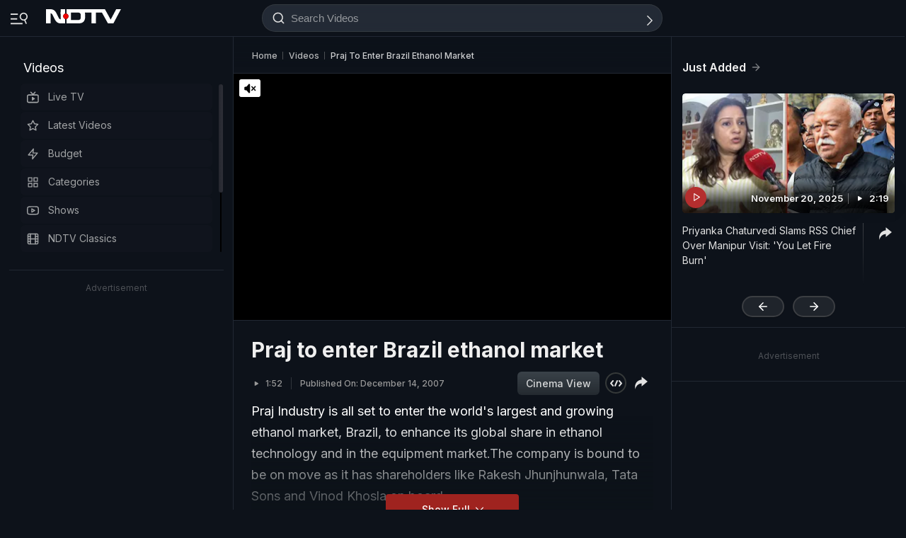

--- FILE ---
content_type: text/html; charset=UTF-8
request_url: https://www.ndtv.com/video/praj-to-enter-brazil-ethanol-market-20807
body_size: 214978
content:
  
<!doctype html>
<html>

<head>
    <meta name="description" content="Praj Industry is all set to enter the world&#039;s largest and growing ethanol market, Brazil, to enhance its global share in ethanol technology and in the equipment market.The company is bound to be on move as it has shareholders like Rakesh Jhunjhunwala, Tata Sons and Vinod Khosla on board." itemprop="description"/>
<meta name="publish-date" content="Fri, 14 Dec 2007 21:00:01 +0530" itemprop="datePublished"/>
<meta name="created-date" content="Fri, 14 Dec 2007 21:00:01 +0530" itemprop=""/>
<meta name="modified-date" content="Fri, 14 Dec 2007 21:00:01 +0530" itemprop="dateModified"/>
<meta name="url" content="https://www.ndtv.com/video/praj-to-enter-brazil-ethanol-market-20807" itemprop="url"/>
<meta name="keywords" content="mostwatched" itemprop="keywords"/>
<meta name="thumbnailUrl" content="https://www.ndtv.com/static/images/ndtv_default_image_500x500.jpg" itemprop="thumbnailUrl"/>
<meta name="image" content="https://www.ndtv.com/static/images/ndtv_default_image_500x500.jpg" itemprop="image"/>
<meta name="headline" content="Praj to enter Brazil ethanol market" itemprop="headline"/>
<meta name="uploadDate" content="Fri, 14 Dec 2007 21:00:01 +0530" itemprop="uploadDate"/>
<meta name="name" content="Praj to enter Brazil ethanol market" itemprop="name"/>
<meta name="contentUrl" content="https://ndtvod.pc.cdn.bitgravity.com/23372/ndtv/14122007_p_nez_bizprajjveng_100k.mp4" itemprop="contentUrl"/>
<meta name="twitter:card" content="summary_large_image"/>
<meta name="twitter:site" content="@ndtv"/>
<meta name="twitter:url" content="https://www.ndtv.com/videos/praj-to-enter-brazil-ethanol-market-20807"/>
<meta name="twitter:description" content="Praj Industry is all set to enter the world&#039;s largest and growing ethanol market, Brazil, to enhance its global share in ethanol technology and in the equipment market.The company is bound to be on move as it has shareholders like Rakesh Jhunjhunwala, Tata Sons and Vinod Khosla on board."/>
<meta name="twitter:image" content="https://www.ndtv.com/static/images/ndtv_default_image_500x500.jpg"/>
<meta name="twitter:player" content="https://www.ndtv.com/video/embed-player/?category=embed&site=classic&id=20807&autostart=0&pWidth=100&pHeight=100&twittercard=1"/>
<meta name="twitter:player:width" content="640"/>
<meta name="twitter:player:height" content="415"/>
<meta property="og:title" content="Video | Praj to enter Brazil ethanol market"/>
<meta property="og:type" content="video.other"/>
<meta property="og:image" content="https://www.ndtv.com/static/images/ndtv_default_image_500x500.jpg"/>
<meta property="og:url" content="https://www.ndtv.com/videos/praj-to-enter-brazil-ethanol-market-20807"/>
<meta property="og:site_name" content="www.ndtv.com"/>
<meta property="og:description" content="Praj Industry is all set to enter the world&#039;s largest and growing ethanol market, Brazil, to enhance its global share in ethanol technology and in the equipment market.The company is bound to be on move as it has shareholders like Rakesh Jhunjhunwala, Tata Sons and Vinod Khosla on board."/>
<meta property="fb:app_id" content="213741912058651"/>
<meta property="video:duration" content="112"/>
<meta property="al:iphone:url" content="ndtv://video//20807"/>
<meta property="al:iphone:app_store_id" content="377869410"/>
<meta property="al:iphone:app_name" content="NDTV"/>
<meta property="al:ipad:url" content="ndtvhd://video//20807"/>
<meta property="al:ipad:app_store_id" content="390847563"/>
<meta property="al:ipad:app_name" content="NDTV HD"/>
    <meta http-equiv="Content-Type" content="text/html; charset=UTF-8" />
    <meta http-equiv="content-language" content="en" />
    <meta http-equiv="X-UA-Compatible" content="IE=edge" />
    <meta name="viewport" content="width=device-width, initial-scale=1.0, minimum-scale=1.0, maximum-scale=1.0, user-scalable=no">
    <meta name="apple-mobile-web-app-capable" content="yes" />
    <meta name="apple-mobile-web-app-status-bar-style" content="black-translucent">
    <meta name="msapplication-tap-highlight" content="no" />
    <meta name="google-site-verification" content="8X84VFVTTHxICc5moNpcn-eMA8p3YpT2bES0jWQrUNQ" />
    <title>Praj to enter Brazil ethanol market</title>
            <meta property="taboola-category" content="news"/>        <link rel="canonical" href="https://www.ndtv.com/video/praj-to-enter-brazil-ethanol-market-20807" />
        <link rel="preconnect" crossorigin href="https://i.ndtvimg.com/" />
    <link rel="preconnect" crossorigin href="https://social.ndtv.com/" />
    <link rel="preconnect" crossorigin href="https://cdn.ndtv.com/" />
    <link rel="preconnect" crossorigin href="https://drop.ndtv.com/" />
    <link rel="preconnect" crossorigin href="https://static.social.ndtv.com/" />
    <link rel="preconnect" crossorigin href="https://fonts.googleapis.com/" />
    <link rel="preconnect" crossorigin href="https://fonts.gstatic.com/" />
    <link rel="preconnect" crossorigin href="https://www.google-analytics.com/" />
    <link rel="preconnect" crossorigin href="https://sb.scorecardresearch.com/" />
    <link rel="preconnect" crossorigin href="https://www.googletagservices.com/" />
    <link rel="preconnect" crossorigin href="https://securepubads.g.doubleclick.net/" />
    <link rel="preconnect" crossorigin href="https://partner.googleadservices.com/" />
    <link rel="preconnect" crossorigin href="https://pagead2.googlesyndication.com/" />
    <link rel="preconnect" crossorigin href="https://cdn.taboola.com/" />
    <link rel="preconnect" crossorigin href="https://images.taboola.com/" />
    <link rel="preconnect" crossorigin href="https://cdn.taboola.com" />
    <link rel="preconnect" crossorigin href="https://trc.taboola.com/" />
    <link rel="dns-prefetch" href="//fastlane.rubiconproject.com/">
    <link rel="preload" as="script" href="https://www.google-analytics.com/analytics.js" />
    <link rel=manifest href="https://www.ndtv.com/manifest.json" />
    <!-- Google font -->
    <link rel="preconnect" href="https://fonts.googleapis.com">
    <link rel="preconnect" href="https://fonts.gstatic.com" crossorigin>
        <link href="https://fonts.googleapis.com/css2?family=Inter:wght@100;200;300;400;500;600;700;800;900&amp;family=Libre+Baskerville:ital,wght@0,400;0,700;1,400&amp;display=swap" rel="stylesheet">
        <script>let ptm = '';
    utm_campaign ='';
        if(window.location.search){            
            var cururl = new URL(window.location.href.replace(/#/g,"?"));            
                utm_campaign = cururl.searchParams.get("utm_campaign");
           }
    </script>
    <script type="text/javascript">
        function setCookie(cname, cvalue, exdays, domain) {
            var d = new Date();
            d.setTime(d.getTime() + (exdays * 24 * 60 * 60 * 1000));
            var domain = "domain=" + domain + ";";
            if (domain == '') {
                domain = '';
            }
            var expires = "expires=" + d.toUTCString() + ";";
            if (exdays == '0') {
                expires = '';
            }
            document.cookie = cname + "=" + cvalue + "; " + expires + domain + " path=/";
        }

        function getCookie(cname) {
            var name = cname + "=";
            var ca = document.cookie.split(';');
            for (var i = 0; i < ca.length; i++) {
                var c = ca[i];
                while (c.charAt(0) == ' ') c = c.substring(1);
                if (c.indexOf(name) == 0) return c.substring(name.length, c.length);
            }
            return "";
        }

        function generateString(length) {
            return 'publisherprovidedids' + Math.floor(Math.pow(10, length - 1) + Math.random() * 9 * Math.pow(10, length - 1)) + 'ndtvids';
        }
    </script>    
    <!--====== ATF CSS ======-->
        <style>.tp_lng.side-nav-trigger {display: none;}.vjl,.vjl-1,.vjl-10,.vjl-11,.vjl-12,.vjl-2,.vjl-2a,.vjl-3,.vjl-4,.vjl-5,.vjl-6,.vjl-7,.vjl-8,.vjl-9,.vjl-auto,.vjl-lg,.vjl-lg-1,.vjl-lg-10,.vjl-lg-11,.vjl-lg-12,.vjl-lg-2,.vjl-lg-2a,.vjl-lg-3,.vjl-lg-4,.vjl-lg-5,.vjl-lg-6,.vjl-lg-7,.vjl-lg-8,.vjl-lg-9,.vjl-lg-auto,.vjl-md,.vjl-md-1,.vjl-md-10,.vjl-md-11,.vjl-md-12,.vjl-md-2,.vjl-md-3,.vjl-md-4,.vjl-md-5,.vjl-md-6,.vjl-md-7,.vjl-md-8,.vjl-md-9,.vjl-md-auto,.vjl-sm,.vjl-sm-1,.vjl-sm-10,.vjl-sm-11,.vjl-sm-12,.vjl-sm-2,.vjl-sm-2a,.vjl-sm-3,.vjl-sm-4,.vjl-sm-5,.vjl-sm-6,.vjl-sm-7,.vjl-sm-8,.vjl-sm-9,.vjl-sm-auto{position:relative;width:100%;padding-right:15px;padding-left:15px}.vjl{-ms-flex-preferred-size:0;flex-basis:0;-ms-flex-positive:1;flex-grow:1;max-width:100%}.vjl-auto{-ms-flex:0 0 auto;flex:0 0 auto;width:auto;max-width:100%}.vjl-1{-ms-flex:0 0 8.333333%;flex:0 0 8.333333%;max-width:8.333333%}.vjl-2{-ms-flex:0 0 16.666667%;flex:0 0 16.666667%;max-width:16.666667%}.vjl-2a{-ms-flex:0 0 20%;flex:0 0 20%;max-width:20%}.vjl-3{-ms-flex:0 0 25%;flex:0 0 25%;max-width:25%}.vjl-4{-ms-flex:0 0 33.333333%;flex:0 0 33.333333%;max-width:33.333333%}.vjl-5{-ms-flex:0 0 41.666667%;flex:0 0 41.666667%;max-width:41.666667%}.vjl-6{-ms-flex:0 0 50%;flex:0 0 50%;max-width:50%}.vjl-7{-ms-flex:0 0 58.333333%;flex:0 0 58.333333%;max-width:58.333333%}.vjl-8{-ms-flex:0 0 66.666667%;flex:0 0 66.666667%;max-width:66.666667%}.vjl-9{-ms-flex:0 0 75%;flex:0 0 75%;max-width:75%}.vjl-10{-ms-flex:0 0 83.333333%;flex:0 0 83.333333%;max-width:83.333333%}.vjl-11{-ms-flex:0 0 91.666667%;flex:0 0 91.666667%;max-width:91.666667%}.vjl-12{-ms-flex:0 0 100%;flex:0 0 100%;max-width:100%}.order-first{-ms-flex-order:-1;order:-1}.order-last{-ms-flex-order:13;order:13}.order-0{-ms-flex-order:0;order:0}.order-1{-ms-flex-order:1;order:1}.order-2{-ms-flex-order:2;order:2}.order-3{-ms-flex-order:3;order:3}.order-4{-ms-flex-order:4;order:4}@media (min-width:576px){.vjl-sm{-ms-flex-preferred-size:0;flex-basis:0;-ms-flex-positive:1;flex-grow:1;max-width:100%}.vjl-sm-auto{-ms-flex:0 0 auto;flex:0 0 auto;width:auto;max-width:100%}.vjl-sm-1{-ms-flex:0 0 8.333333%;flex:0 0 8.333333%;max-width:8.333333%}.vjl-sm-2{-ms-flex:0 0 16.666667%;flex:0 0 16.666667%;max-width:16.666667%}.vjl-sm-2a{-ms-flex:0 0 20%;flex:0 0 20%;max-width:20%}.vjl-sm-3{-ms-flex:0 0 25%;flex:0 0 25%;max-width:25%}.vjl-sm-4{-ms-flex:0 0 33.333333%;flex:0 0 33.333333%;max-width:33.333333%}.vjl-sm-5{-ms-flex:0 0 41.666667%;flex:0 0 41.666667%;max-width:41.666667%}.vjl-sm-6{-ms-flex:0 0 50%;flex:0 0 50%;max-width:50%}.vjl-sm-7{-ms-flex:0 0 58.333333%;flex:0 0 58.333333%;max-width:58.333333%}.vjl-sm-8{-ms-flex:0 0 66.666667%;flex:0 0 66.666667%;max-width:66.666667%}.vjl-sm-9{-ms-flex:0 0 75%;flex:0 0 75%;max-width:75%}.vjl-sm-10{-ms-flex:0 0 83.333333%;flex:0 0 83.333333%;max-width:83.333333%}.vjl-sm-11{-ms-flex:0 0 91.666667%;flex:0 0 91.666667%;max-width:91.666667%}.vjl-sm-12{-ms-flex:0 0 100%;flex:0 0 100%;max-width:100%}}@media (min-width:768px){.vjl-md{-ms-flex-preferred-size:0;flex-basis:0;-ms-flex-positive:1;flex-grow:1;max-width:100%}.vjl-md-auto{-ms-flex:0 0 auto;flex:0 0 auto;width:auto;max-width:100%}.vjl-md-1{-ms-flex:0 0 8.333333%;flex:0 0 8.333333%;max-width:8.333333%}.vjl-md-2{-ms-flex:0 0 16.666667%;flex:0 0 16.666667%;max-width:16.666667%}.vjl-md-3{-ms-flex:0 0 25%;flex:0 0 25%;max-width:25%}.vjl-md-4{-ms-flex:0 0 33.333333%;flex:0 0 33.333333%;max-width:33.333333%}.vjl-md-5{-ms-flex:0 0 41.666667%;flex:0 0 41.666667%;max-width:41.666667%}.vjl-md-6{-ms-flex:0 0 50%;flex:0 0 50%;max-width:50%}.vjl-md-7{-ms-flex:0 0 58.333333%;flex:0 0 58.333333%;max-width:58.333333%}.vjl-md-8{-ms-flex:0 0 66.666667%;flex:0 0 66.666667%;max-width:66.666667%}.vjl-md-9{-ms-flex:0 0 75%;flex:0 0 75%;max-width:75%}.vjl-md-10{-ms-flex:0 0 83.333333%;flex:0 0 83.333333%;max-width:83.333333%}.vjl-md-11{-ms-flex:0 0 91.666667%;flex:0 0 91.666667%;max-width:91.666667%}.vjl-md-12{-ms-flex:0 0 100%;flex:0 0 100%;max-width:100%}}@media (min-width:992px){.vjl-lg{-ms-flex-preferred-size:0;flex-basis:0;-ms-flex-positive:1;flex-grow:1;max-width:100%}.vjl-lg-auto{-ms-flex:0 0 auto;flex:0 0 auto;width:auto;max-width:100%}.vjl-lg-1{-ms-flex:0 0 8.333333%;flex:0 0 8.333333%;max-width:8.333333%}.vjl-lg-2{-ms-flex:0 0 16.666667%;flex:0 0 16.666667%;max-width:16.666667%}.vjl-lg-2a{-ms-flex:0 0 20%;flex:0 0 20%;max-width:20%}.vjl-lg-3{-ms-flex:0 0 25%;flex:0 0 25%;max-width:25%}.vjl-lg-4{-ms-flex:0 0 33.333333%;flex:0 0 33.333333%;max-width:33.333333%}.vjl-lg-5{-ms-flex:0 0 41.666667%;flex:0 0 41.666667%;max-width:41.666667%}.vjl-lg-6{-ms-flex:0 0 50%;flex:0 0 50%;max-width:50%}.vjl-lg-7{-ms-flex:0 0 58.333333%;flex:0 0 58.333333%;max-width:58.333333%}.vjl-lg-8{-ms-flex:0 0 66.666667%;flex:0 0 66.666667%;max-width:66.666667%}.vjl-lg-9{-ms-flex:0 0 75%;flex:0 0 75%;max-width:75%}.vjl-lg-10{-ms-flex:0 0 83.333333%;flex:0 0 83.333333%;max-width:83.333333%}.vjl-lg-11{-ms-flex:0 0 91.666667%;flex:0 0 91.666667%;max-width:91.666667%}.vjl-lg-12{-ms-flex:0 0 100%;flex:0 0 100%;max-width:100%}}@media (min-width:1200px){.vjl-xl{-ms-flex-preferred-size:0;flex-basis:0;-ms-flex-positive:1;flex-grow:1;max-width:100%}.vjl-xl-auto{-ms-flex:0 0 auto;flex:0 0 auto;width:auto;max-width:100%}.vjl-xl-1{-ms-flex:0 0 8.333333%;flex:0 0 8.333333%;max-width:8.333333%}.vjl-xl-2{-ms-flex:0 0 16.666667%;flex:0 0 16.666667%;max-width:16.666667%}.vjl-xl-2a{-ms-flex:0 0 20%;flex:0 0 20%;max-width:20%}.vjl-xl-3{-ms-flex:0 0 25%;flex:0 0 25%;max-width:25%}.vjl-xl-4{-ms-flex:0 0 33.333333%;flex:0 0 33.333333%;max-width:33.333333%}.vjl-xl-5{-ms-flex:0 0 41.666667%;flex:0 0 41.666667%;max-width:41.666667%}.vjl-xl-6{-ms-flex:0 0 50%;flex:0 0 50%;max-width:50%}.vjl-xl-7{-ms-flex:0 0 58.333333%;flex:0 0 58.333333%;max-width:58.333333%}.vjl-xl-8{-ms-flex:0 0 66.666667%;flex:0 0 66.666667%;max-width:66.666667%}.vjl-xl-9{-ms-flex:0 0 75%;flex:0 0 75%;max-width:75%}.vjl-xl-10{-ms-flex:0 0 83.333333%;flex:0 0 83.333333%;max-width:83.333333%}.vjl-xl-11{-ms-flex:0 0 91.666667%;flex:0 0 91.666667%;max-width:91.666667%}.vjl-xl-12{-ms-flex:0 0 100%;flex:0 0 100%;max-width:100%}}html{font-family:sans-serif;line-height:1.6;-webkit-text-size-adjust:100%;-ms-text-size-adjust:100%;-ms-overflow-style:scrollbar;-webkit-tap-highlight-color:transparent;scroll-behavior:smooth}@-ms-viewport{width:device-width}article,aside,dialog,figcaption,figure,footer,header,hgroup,main,nav,section{display:block}body,html{height:100%}body{background-color:var(--vj-cl-dr1);color:var(--vj-cl-lg1);display:inline-block;float:left;font-family:var(--ff-two);font-size:1rem;font-weight:400;line-height:1.7;margin:0;overflow-x:hidden;overflow-y:scroll;text-align:left;width:100%}[tabindex="-1"]:focus{outline:0}hr{box-sizing:content-box;height:0;overflow:visible}p{margin-top:0;margin-bottom:16px}dl,ol,ul{list-style:none;margin:0;padding:0}ol ol,ol ul,ul ol,ul ul{margin-bottom:0}blockquote{margin:0 0 1rem}b,strong{font-weight:700}small{font-size:80%}*,a,button,input,select,textarea{-webkit-tap-highlight-color:transparent}a{color:var(--vj-cl-rg5)}a:focus,a:hover{color:var(--vj-cl-lg);text-decoration:none}[role=button],a,button,input[type=button],input[type=reset],input[type=submit]{cursor:pointer}.btn,.form-control,a,button{text-decoration:none}code,kbd,pre,samp{font-family:monospace,monospace;font-size:1em}pre{margin-top:0;margin-bottom:1rem;overflow:auto;-ms-overflow-style:scrollbar}figure{margin:0 0 1rem}img{max-width:100%;vertical-align:middle;border-style:none}svg:not(:root){overflow:hidden}::-webkit-file-upload-button{font:inherit;-webkit-appearance:button}h1,h2,h3,h4,h5,h6{display:inline-block;float:left;color:var(--vj-cl-lg);font-weight:600;line-height:1.4;margin-bottom:16px;margin-top:0;width:100%}h1{font-size:2.5rem}h2{font-size:24px;line-height:32px;font-weight:700}h3{font-size:18px;font-weight:700;line-height:23px}h4{font-size:1.5rem}h5{font-size:1.25rem}h6{font-size:1rem}.clear:after,.clear:before{content:'';clear:both;display:block}.srh_inp:focus{outline:0;border-color:var(--vj-cl-m);box-shadow:0 17px 25px -19px rgba(0,0,0,.7)}.h-100{height:100%}.vjl-row{display:-webkit-box;display:-ms-flexbox;display:flex;-ms-flex-wrap:wrap;flex-wrap:wrap;margin-right:-15px;margin-left:-15px}.vjl-row-hf{margin-right:-6px;margin-left:-6px}.vjl-row-hf .vjl-md-1,.vjl-row-hf .vjl-md-10,.vjl-row-hf .vjl-md-11,.vjl-row-hf .vjl-md-12,.vjl-row-hf .vjl-md-2,.vjl-row-hf .vjl-md-2a,.vjl-row-hf .vjl-md-3,.vjl-row-hf .vjl-md-300,.vjl-row-hf .vjl-md-4,.vjl-row-hf .vjl-md-5,.vjl-row-hf .vjl-md-6,.vjl-row-hf .vjl-md-7,.vjl-row-hf .vjl-md-8,.vjl-row-hf .vjl-md-9,.vjl-row-hf .vjl-md-r300{padding-right:6px;padding-left:6px}.vjl-cntr{width:100%;max-width:1320px;padding-right:15px;padding-left:15px;margin-right:auto;margin-left:auto}.vjl-cntr_full{width:100%;padding-right:15px;padding-left:15px;margin-right:auto;margin-left:auto}.vjl-md-2a,.vjl-md-5a,.vjl-md-7a{position:relative;width:100%;padding-right:15px;padding-left:15px}.vjl-md-300{position:relative;width:100%;padding-right:15px;padding-left:15px}.vjl-md-r300{position:relative;width:100%;padding-right:15px;padding-left:15px}@media (min-width:768px){.vjl-md-2a{-ms-flex:0 0 20%;flex:0 0 20%;max-width:20%}.vjl-md-7a{-ms-flex:0 0 61.333333%;flex:0 0 61.333333%;max-width:61.333333%}.vjl-md-5a{-ms-flex:0 0 38.666667%;flex:0 0 38.666667%;max-width:38.666667%}.vjl-md-300{-ms-flex:0 0 calc(100% - 330px);flex:0 0 calc(100% - 330px);max-width:calc(100% - 330px)}.vjl-md-r300{-ms-flex:0 0 330px;flex:0 0 330px;max-width:330px}}.vjl_ord-1{-webkit-box-ordinal-group:1;-ms-flex-order:1;order:1}.vjl_ord-2{-webkit-box-ordinal-group:2;-ms-flex-order:2;order:2}.vjl_ord-3{-webkit-box-ordinal-group:3;-ms-flex-order:3;order:3}::placeholder{color:var(--vj-cl-lg1);opacity:1}:-ms-input-placeholder{color:var(--vj-cl-lg1)}::-ms-input-placeholder{color:var(--vj-cl-lg1)}@media (max-width:420px){body{padding-top:0}body.non_sub-nav{padding-top:51px}}:root{--vj-cl-mD:#232323;--vj-cl-m:#9f231f;--vj-cl-mtx:#e07071;--vj-cl-nv:#FFEB3B;--vj-cl-ot1:#f5e140;--vj-cl-ot2:#2f2f2f;--vj-cl-ot3:#f7cc00;--vj-cl-ic1:rgba(255, 255, 255, 0.35);--vj-cl-ic2:rgba(255, 255, 255, 0.8);--vj-cl-lg:#fff;--vj-cl-lg1:#e2e2e2;--vj-cl-lg2:#efefef;--vj-cl-lg3:#d4d4d4;--vj-cl-lg4:#363636;--vj-cl-lg5:#333;--vj-cl-lg6:#272727;--vj-cl-dr:#141617;--vj-cl-dr1:#0d121a;--vj-cl-dr2:#2d3136;--vj-cl-dr3:#a9a9a9;--vj-cl-dr4:#c1c1c1;--vj-cl-dr5:#a3a9a9;--vj-cl-dr6:#777;--vj-cl-dr7:#999999;--vj-cl-dr8:#343a40;--vj-cl-gr:#212833;--vj-cl-gr1:#4b515a;--vj-cl-rg1:#353939;--vj-cl-rg2:rgba(29, 29, 29, 0.97);--vj-cl-rg3:rgba(232, 232, 232, 0.17);--vj-cl-rg4:rgba(255, 255, 255, 0.7);--vj-cl-rg5:rgba(255, 255, 255, 0.8);--vj-cl-rg6:rgba(33, 33, 33, 0.27);--vj-cl-rg7:rgba(12, 12, 12, 0.9);--vj-cl-rg8:rgba(255, 255, 255, 0.47);--vj-cl-rg9:rgba(51, 51, 51, 0.07);--vj-cl-rg10:rgba(186, 204, 255, 0.47);--vj-cl-rg11:rgba(0, 0, 0, 0.47);--ff-one:'Inter',sans-serif;--ff-two:'Inter',sans-serif;--ff-three:'Noto Sans Devanagari',sans-serif}body.spt-home{background-color:var(--vj-cl-lg1)}.spt-home .header{background-color:var(--vj-cl-lg1)}*,::after,::before{box-sizing:border-box}::-moz-selection{background:var(--vj-cl-dr1);color:#333}::selection{background:var(--vj-cl-lg);color:#333}.body-lit{background-color:var(--vj-cl-lg6)}.vj-cnt{display:inline-block;float:left;width:100%}.spcr-tp_hm{display:inline-block;float:left;height:40px;width:100%}.section{display:inline-block;float:left;padding:0 0 20px;position:relative;width:100%}.section_one{background-color:var(--vj-cl-lg);display:inline-block;padding:40px 0 30px;position:relative;width:100%}.section_two{display:inline-block;padding:0 0 20px;position:relative;width:100%}.section_bg1{background-color:#e7f2f7}.day_night .section_bg1{background:#272e36}@media (prefers-color-scheme:dark){.section_bg1{background:#272e36}.day_night .section_bg1{background:#e7f2f7}}.section_bg4{background-color:var(--vj-cl-lg1)}.section_bg2{background-color:#498677;padding:40px 0 50px;z-index:4}.section_bg3{background-color:#1f294e;padding:60px 0;z-index:4}.vj_icn{display:inline-block;width:1em;height:1em;stroke-width:0;stroke:currentColor;fill:currentColor}.ss .vj_icn{color:var(--vj-cl-dr2);font-size:15px;height:34px}.ss .comment .vj_icn{font-size:22px}.ss .printer .vj_icn{font-size:20px}.ss .mailbox .vj_icn{font-size:20px}.vj_mix{display:inline-block;font-size:0;margin:0 auto;line-height:1;position:relative;vertical-align:middle}.vj_mix .vj_icn:nth-child(n+2){left:0;position:absolute;top:0}.btn_bm .vj_icn{font-size:28px;margin:0 6px 3px 0;vertical-align:middle}.btn_bm .vj_icn.vj_arrow-down{font-size:12px;margin:0 0 0 6px}.header{background:#2f2f2f;position:relative}.t-md{padding:3px 0}.hdr-lhs-col{margin:0 8px 0 0;width:180px;min-height:1px}.vj_icn.vj_logo-ndtv{color:var(--vj-cl-dr);font-size:106px;float:left;height:auto}.ndtv-logo{display:inline-block;float:left;padding:13px 4px 0 0;position:relative;z-index:6}.Mb-Nav .ndtv-logo.ndtv-logo-rgnl,.ndtv-logo.ndtv-logo-rgnl{padding-top:8px}.Mb-Nav .ndtv-logo-rgnl .vj_icn.vj_logo-ndtv,.ndtv-logo-rgnl .vj_icn.vj_logo-ndtv{font-size:unset;height:34px;width:auto}.Mb-Nav .sid-nav-icn_wrp{padding-right:15px}.Mb-Nav .vj_icn.vj_logo-ndtv{font-size:86px}.Mb-Nav .ndtv-logo{padding-top:17px}.t-icn-nv{cursor:pointer;background-repeat:no-repeat;background-position:center;text-align:center;background-size:19px;float:right;height:51px;position:relative;width:42px}.t-md .t-icn-nv{height:71px}.t-icn-nv .vj_icn{color:var(--vj-cl-lg1);font-size:21px;display:inline-block;margin-top:15px}.t-icn-nv:hover .vj_icn{color:var(--vj-cl-lg)}.t-icn-nv img{padding-top:16px;width:19px}.t-icn-sr img{padding-top:15px}.ad-dx_wrp{display:flex;float:left;width:100%;text-align:center}.ad-dx_ft .ad-dx_wrp{border-bottom:1px solid var(--vj-cl-lg1);padding:0 0 15px;margin:0 0 15px}.ad-dx_img{background:var(--vj-cl-rg1);min-height:95px;min-width:728px;display:inline-block;margin:0 auto;padding:6px 6px}.ad-dx_txt{color:var(--vj-cl-dr7);font-size:10px;line-height:10px;margin-bottom:1px}.sid-nav-icn_wrp{border-radius:4px;margin:0 0 0 -10px;color:var(--vj-cl-lg1);display:inline-block;float:left;position:relative;padding:14px 26px 13px 10px}.sid-nav-icn_wrp:focus-visible{outline:0}.t-icn-sr{background:#f80166;border-radius:30px;box-shadow:1px -1px 1px rgb(203 60 60 / 93%);border-bottom:1px solid rgb(255 244 160);width:calc(100% - 204px);max-width:220px;height:33px;margin:16px 0 0;text-align:left}.t-icn-sr.t-icn-nv .vj_icn{font-size:18px;float:left;margin:7px 8px 0 9px}.t-sr-txt{display:-webkit-box;color:rgb(253 252 255);float:left;font-size:14px;padding:8px 0 0 0;white-space:nowrap;position:relative;-webkit-line-clamp:1;-webkit-box-orient:vertical;overflow:hidden;text-overflow:ellipsis;width:calc(100% - 42px)}.DwnLdApp1_wr{display:none;width:100%;float:left;margin:5px 0 10px;padding:0 20px 0}.DwnLdApp1_cnt{display:flex;align-items:center;justify-content:space-between;float:left;width:100%}.DwnLdApp1_icn1{float:left;width:14px;height:16px;margin:-3px 9px 0 0}.DwnLdApp1_icn2{float:left;width:14px;height:16px;margin:-5px 9px 0 0}.DwnLdApp1_andr-ttl1{font-size:11px;line-height:11px}.DwnLdApp1_andr-ttl2{font-size:12px;font-weight:700;line-height:13px}.DwnLdApp1_ttl{font-size:13px;font-weight:700;width:140px;line-height:17px}.DwnLdApp1_andr{display:flex;width:148px;border:1px solid #fff;border-radius:30px;padding:6px 0 6px;align-items:center;justify-content:center;margin-left:10px}.DwnLdApp1_andr:hover{background-color:var(--vj-cl-bg)}.DwnLdApp1_btns{display:flex}.DwnLdApp1_icn1 svg path,.DwnLdApp1_icn2 svg path{fill:#fff}.DwnLdApp2_wr{display:inline-block;width:100%;float:left;margin-bottom:10px;padding:0 20px 0}.DwnLdApp2_cnt{float:left;width:100%;display:flex;align-items:center;justify-content:space-between}.DwnLdApp2_icn1{float:right;width:9px;height:10px;margin:-13px 0 0 8px}.DwnLdApp2_andr-cnt{display:inline-block;float:left}.DwnLdApp2_icn2{float:left;width:14px;height:16px;margin:-3px 9px 0 0}.DwnLdApp2_andr-ttl1{font-size:11px;line-height:11px}.DwnLdApp2_andr-ttl2{font-size:13px;line-height:13px;font-weight:500}.DwnLdApp2_ttl{font-size:13px;font-weight:600;line-height:17px}.DwnLdApp2_andr{display:flex;width:138px;border:1px solid #545454;border-radius:30px;padding:10px 0;align-items:center;justify-content:center;margin-left:10px}.DwnLdApp2_andr:hover{background-color:#262729}.DwnLdApp2_btns{display:flex}.DwnLdApp3_btns{display:flex;float:right;margin:9px 5px 0 0}.DwnLdApp3_andr{display:flex;width:auto;border:1px solid #fff;border-radius:30px;padding:8px 10px 6px;align-items:center;justify-content:center;margin-left:10px;color:#fff}.DwnLdApp3_andr:focus,.DwnLdApp3_andr:hover{background-color:#262729;border:1px solid #444549;color:#fff}.DwnLdApp3_ttl{display:flex;font-size:12px;font-weight:500;line-height:17px}.DwnLdApp3_andr-cnt{display:flex;float:left;align-items:center}.DwnLdApp3_icn1{display:flex;float:left;width:8px;height:16px;margin:-1px 0 0 7px}.DwnLdApp2_icn1 svg path,.DwnLdApp3_icn1 svg path{fill:#fff}@media(min-width:1200px){.DwnLdApp2_wr,.DwnLdApp3_andr{display:none}.DwnLdApp1_wr{display:inline-block}}body.js-npop-frm{overflow:hidden}.npop_wrp{left:50%;opacity:0;position:fixed;pointer-events:none;top:0;max-width:490px;width:100%;z-index:9999999;-webkit-transform:translateX(-50%) translateY(-120%);-moz-transform:translateX(-50%) translateY(-120%);-ms-transform:translateX(-50%) translateY(-120%);-o-transform:translateX(-50%) translateY(-120%);transform:translateX(-50%) translateY(-120%);-webkit-transition:all .4s cubic-bezier(.3,0,0,1.3);-moz-transition:all .4s cubic-bezier(.3,0,0,1.3);-ms-transition:all .4s cubic-bezier(.3,0,0,1.3);-o-transition:all .4s cubic-bezier(.3,0,0,1.3);transition:all .4s cubic-bezier(.3,0,0,1.3)}.js-npop-btn .npop_wrp,.js-npop-frm .npop_wrp{opacity:1;pointer-events:auto;-webkit-transform:translateX(-50%) translateY(0);-moz-transform:translateX(-50%) translateY(0);-ms-transform:translateX(-50%) translateY(0);-o-transform:translateX(-50%) translateY(0);transform:translateX(-50%) translateY(0)}.npop_con{background:var(--vj-cl-lg);border:1px solid rgba(0,0,0,.6);border-top:0 none;border-radius:0 0 12px 12px;padding:4px 4px 18px}.npop_bt-wr{display:inline-block;margin:0 auto;text-align:center;width:100%}.npop_ttl{color:var(--vj-cl-dr1);font-size:17px;font-weight:700;line-height:25px;margin-bottom:4px;padding:0 20px}.npop_ttl-spn{display:inline-block}.npop_txt{color:var(--vj-cl-dr6);font-size:14px;font-weight:500;line-height:21px;margin-bottom:12px}.npop_bt-wr .btn{font-family:var(--ff-two);font-size:14px;float:none}.js-npop-btn .npop_btn{display:inline-block}.npop_fr{display:none}.js-npop-frm .npop_fr{display:inline-block}.noti_img{display:inline-block;margin-bottom:13px;background:var(--vj-cl-m);border-radius:4px;padding:8px 0;text-align:center;width:100%}.noti_img_icn{font-size:80px;height:auto}.npop-btn{background-color:var(--vj-cl-m);border-radius:44px;border:2px solid var(--vj-cl-m);color:#fff;display:inline-block;font-family:var(--ff-two);font-size:14px;font-weight:500;line-height:22.5px;margin:0 2px;padding:5px 15px;pointer-events:auto;text-align:center;min-width:108px}.npop-btn:focus,.npop-btn:hover{color:#fff}.npop-btn_br{background-color:rgba(255,255,255,0);border:2px solid rgba(204,204,204,.17);color:var(--vj-cl-dr3)}.npop-btn_br:focus,.npop-btn_br:hover{color:var(--vj-cl-dr3)}@media (max-width:768px){.npop_ttl-spn{display:block}}.day_night-wrp{display:inline-block;float:right;position:relative;padding:19px 0 19px 2px}.day_night-lnk{background:#ffcb00;border-radius:24px;box-shadow:0 2px 3px rgb(255 255 255);display:inline-block;float:left;position:relative;cursor:pointer;padding:4px 6px 4px 6px}.day_night-icn{cursor:pointer;display:inline-block;float:right;margin:2px 0;pointer-events:none}.fts_drp-nav-lnk .day_night-icn{margin:4px 0 0}.day_night-icn input{display:none}.day_night-icn input+div{border-radius:50%;width:21px;height:21px;position:relative;box-shadow:inset 7px -7px 0 0 rgb(56 31 31 / 83%);-webkit-transform:scale(.7) rotate(-2deg);transform:scale(.7) rotate(-2deg);transition:box-shadow .5s ease 0s,-webkit-transform .4s ease .1s;transition:box-shadow .5s ease 0s,transform .4s ease .1s;transition:box-shadow .5s ease 0s,transform .4s ease .1s,-webkit-transform .4s ease .1s}.fts_drp-nav-li .day_night-icn input+div{box-shadow:inset 7px -7px 0 0 #000}.day_night-icn input+div:before{content:'';width:inherit;height:inherit;border-radius:inherit;position:absolute;left:0;top:0;transition:background .3s ease}.day_night-icn input+div:after{content:'';width:8px;height:8px;border-radius:50%;margin:-4px 0 0 -4px;position:absolute;top:50%;left:50%;box-shadow:0 -18px 0 #ffec85,0 18px 0 #ffec85,18px 0 0 #ffec85,-18px 0 0 #ffec85,13px 13px 0 #ffec85,-13px 13px 0 #ffec85,13px -13px 0 #ffec85,-13px -13px 0 #ffec85;-webkit-transform:scale(0);transform:scale(0);transition:all .3s ease}.fts_drp-drk .fts_drp-nav-lnk:after{content:"Dark Theme";padding:0 0 0 10px;position:absolute;left:0;top:3px}.day_night .day_night-icn input+div{box-shadow:inset 32px -32px 0 0 #fff;-webkit-transform:scale(.5) rotate(0);transform:scale(.3) rotate(0);transition:box-shadow .2s ease 0s,-webkit-transform .3s ease .1s;transition:transform .3s ease .1s,box-shadow .2s ease 0s;transition:transform .3s ease .1s,box-shadow .2s ease 0s,-webkit-transform .3s ease .1s}.day_night .day_night-icn input+div:before{background:#ffec85;transition:background .3s ease .1s}.day_night .day_night-icn input+div:after{-webkit-transform:scale(1.5);transform:scale(1.5);transition:-webkit-transform .5s ease .15s;transition:transform .5s ease .15s;transition:transform .5s ease .15s,-webkit-transform .5s ease .15s}.day_night .fts_drp-drk .fts_drp-nav-lnk:after{content:"Light Theme"}@media (prefers-color-scheme:dark){.day_night-icn input+div{box-shadow:inset 32px -32px 0 0 #fff;-webkit-transform:scale(.5) rotate(0);transform:scale(.3) rotate(0);transition:box-shadow .2s ease 0s,-webkit-transform .3s ease .1s;transition:transform .3s ease .1s,box-shadow .2s ease 0s;transition:transform .3s ease .1s,box-shadow .2s ease 0s,-webkit-transform .3s ease .1s}.day_night-icn input+div:before{background:#ffec85;transition:background .3s ease .1s}.day_night-icn input+div:after{-webkit-transform:scale(1.5);transform:scale(1.5);transition:-webkit-transform .5s ease .15s;transition:transform .5s ease .15s;transition:transform .5s ease .15s,-webkit-transform .5s ease .15s}.fts_drp-drk .fts_drp-nav-lnk:after{content:"Light Theme"}.day_night .day_night-icn input+div{box-shadow:inset 7px -7px 0 0 #fff;-webkit-transform:scale(1) rotate(-2deg);transform:scale(.7) rotate(-2deg)}.day_night .day_night-icn input+div:before{background:0 0}.day_night .day_night-icn input+div:after{-webkit-transform:scale(0);transform:scale(0)}.day_night .fts_drp-drk .fts_drp-nav-lnk:after{content:"Dark Theme"}}.brw-nav{display:inline-block;float:left;position:relative;cursor:pointer;z-index:9}.brw-nav .vj_icn{font-size:24px;display:inline-block;float:right;margin-top:0}.brw-nav_wrp{background:var(--vj-cl-dr);border-radius:8px;border:1px solid #545454;box-shadow:0 1px 7px rgb(0 0 0 / 21%);margin:11px 0 11px 12px;color:var(--vj-cl-lg1);display:inline-block;float:left;font-family:var(--ff-two);font-size:14px;font-weight:500;line-height:20px;position:relative;padding:12px 12px 13px;text-transform:capitalize}.set_drp-nav{position:absolute;box-shadow:0 36px 18px -18px rgba(0,0,0,.28);top:42px;left:50%;right:auto;z-index:1000;font-size:14px;text-align:left;width:190px;min-height:53px;background-clip:padding-box;-webkit-transition:all .2s ease;opacity:0;-webkit-transform-origin:top left;-webkit-transform:scale(0) translateX(-50%)}.set_drp:hover .set_drp-nav{opacity:1;-webkit-transform-origin:top left;-webkit-transform:scale(1,1) translateX(-50%)}.set_drp-nav-ul{background-color:var(--vj-cl-lg1);border:1px solid var(--vj-cl-rg1);box-shadow:0 1px 6px var(--vj-cl-rg1);border-radius:6px;list-style:none;margin:0;padding:0;position:relative;float:left;width:100%}.set_drp-nav-ul:after{border-top:none;border-right:8px solid transparent;border-left:8px solid transparent;border-bottom:8px solid var(--vj-cl-lg1);top:-11px;content:"";height:12px;left:50%;margin-left:-4px;position:absolute;width:8px;z-index:9}:root{--vj-cl-LgBt1:#932020;--vj-cl-LgBt2:#932020;--vj-cl-LgBt3:#ffffff}.log_btn{background:var(--vj-cl-LgBt1);border:2px solid var(--vj-cl-LgBt2);box-sizing:border-box;color:var(--vj-cl-LgBt3);display:flex;float:right;border-radius:4px;font-size:13px;font-family:var(--ff-one);font-weight:600;line-height:21px;margin:9px 0 9px 8px;padding:7px 6px;position:relative;cursor:pointer;height:33px;text-transform:capitalize;align-items:center}.log_btn:hover{opacity:.7}.log_btn-act{border:2px solid #c86829;border-radius:32px;color:#fff;opacity:1}.log_btn .vj_icn{font-size:17px;margin-right:0}.log_btn-tx{display:flex;margin-left:4px}.log_btn-act .log_btn-tx{display:none}.log_btn-act .log_btn-dt{background:#f27e31;border-radius:12px;display:flex;width:8px;height:8px;position:absolute;bottom:2px;right:-2px}.mRgt_wr .log_btn{margin-top:0}.m-nv_clr1 .log_btn{background:#1f5894b0;border:2px solid #3f658cba}.m-nv_clr1 .log_btn.log_btn-act{border:2px solid #c89d29}@media (min-width:1200px){.log_btn .vj_icn{font-size:17px}}@media (max-width:1199px){.log_btn{background:var(--vj-cl-LgBt1);border-radius:32px;margin:9px 0 0 4px;width:33px}.log_btn-tx{display:none}.log_btn-act .log_btn-dt{bottom:2px;right:-2px}}@media (max-width:1200px){.hdr-nn{display:none}}.t-br{position:relative}.t-nv_ul{display:inline-block;margin:0;padding:0;font-size:0;float:left}.t-nv_li{display:inline-block}.t-nv_act,.t-nv_lnk{border-bottom:3px solid rgba(254,248,94,0);border-radius:3px;color:rgb(255 255 255 / 31%);display:inline-block;font-family:var(--ff-two);font-size:11px;font-weight:400;line-height:18px;text-transform:capitalize;margin:2px 4px 0;padding:8px 6px;position:relative}.t-nv_lnk:before{content:"";position:absolute;bottom:2px;left:0;right:0;width:0;height:2px;opacity:0;margin:auto;background:rgb(255 255 255 / 31%);transition:all .3s ease-in-out}.t-nv_act:before,.t-nv_lnk:focus:before,.t-nv_lnk:hover:before{width:100%;opacity:1}.t-nv_act:hover,.t-nv_lnk:hover{color:rgba(255,255,255,.8)}.t-nv_lbl{background-color:rgb(226 11 11);border-radius:2px;color:#fff;display:inline-block;font-size:8px;font-weight:800;line-height:10px;min-height:10px;padding:0 3px;position:absolute;top:0;right:0;text-transform:uppercase;text-shadow:0 0 1px rgb(0 0 0 / 17%)}.tf-scl{float:right;margin:4px 0 0 12px}.t-nv_li:first-child .t-nv_lnk{margin-left:0}.t-nv_ul:hover .t-nv_li:not(:hover){opacity:.67}.t-nv_ul .t-nv_li{opacity:1}.t-nv_ul .t-nv_li .t-nv_li:hover{opacity:1}.t-brd{display:inline-block;float:left;width:100%}.brd-nv{display:inline-block;float:left;width:100%}.brd-nv .brd-nv_li.brd-nv_act>*{opacity:.6}.brd-nv_ol{color:var(--vj-cl-dr5);display:inline-block;float:left;line-height:17px;padding:16px 0;box-sizing:border-box;width:inherit;white-space:nowrap;text-overflow:ellipsis;overflow:hidden}.brd-nv .brd-nv_li{font-size:12px;font-family:var(--ff-one);font-weight:400;position:relative}.brd-nv .brd-nv_li>*{color:var(--vj-cl-dr5);opacity:.8;text-transform:capitalize}.brd-nv .brd-nv_li::after{display:inline-block;content:"/";margin:0 1px 0 4px;width:6px;opacity:.2}.brd-nv .brd-nv_li:last-of-type::after{display:none}:root{--vj-cl-ad:linear-gradient(145deg,#3f3f40,#191919);--vj-cl-ad1:#434343;--vj-cl-ad2:#616161}:root .day_night{--vj-cl-ad:#232222;--vj-cl-ad1:#000000;--vj-cl-ad2:#6d6d6d}@media (prefers-color-scheme:dark){:root{--vj-cl-ad:#232222;--vj-cl-ad1:#000000;--vj-cl-ad2:#6d6d6d}:root .day_night{--vj-cl-ad:#232222;--vj-cl-ad1:#000000;--vj-cl-ad2:#6d6d6d}}.add_top-wrp,.add_top-wrp-fl,.add_top-wrp-in{display:inline-block;float:left;margin:0 0 15px;padding:0;position:relative;text-align:center;width:100%}.add_top-wrp,.add_top-wrp-fl{background:var(--vj-cl-ad);border-top:1px solid var(--vj-cl-ad1);border-bottom:1px solid var(--vj-cl-ad1);font-size:0;margin:7px 0 30px -15px;padding:0 0 30px;width:calc(100% + 30px)}.add_top-wrp{margin:0 0 10px 0;width:100%}.add_top-txt{color:var(--vj-cl-ad2);display:inline-block;float:left;font-size:.62rem;font-weight:600;letter-spacing:.06rem;line-height:30px;padding:0;text-transform:uppercase;width:100%}.add_top-placeholder{display:inline-block;font-size:0;margin:0 auto;max-width:320px;width:100%;text-align:center}.add_top-wrp-in .add_top-placeholder{background-color:var(--vj-cl-rg1);border:1px solid var(--vj-cl-rg1)}.add_Hig-aut{height:auto}.add_mn250h{display:inline-block;float:left;min-height:250px;width:100%}.add_Hm-AftMn{margin:16px 0 32px}@media only screen and (max-device-width:768px){.add-non{display:none}}.m-nv{background-color:var(--vj-cl-dr1);border-bottom:1px solid var(--vj-cl-gr);top:0;position:-webkit-sticky;margin-left:-1px;position:sticky;width:100%;z-index:991}.m-nv_LHS{background-color:var(--vj-cl-dr1);border-bottom:1px solid var(--vj-cl-gr);top:0;position:-webkit-sticky;position:sticky;z-index:991}.m-nv_bg{background-color:var(--vj-cl-nv);-webkit-backdrop-filter:blur(30px);backdrop-filter:blur(30px);position:absolute;left:0;right:0;top:0;bottom:0}.stk-t_wr:after{border:solid transparent;border-width:6px;border-top-color:#1b1d1f;bottom:-16px;content:"";height:6px;left:18px;position:absolute;width:6px;z-index:9}.m-nv_ul{display:inline-block;margin:0;padding:0;font-size:0;float:left}.m-nv_li{display:inline-block;float:left}.m-nv_lnk{color:var(--vj-cl-lg);display:inline-block;font-family:var(--ff-two);font-size:14px;font-weight:400;position:relative;line-height:27px;text-transform:capitalize;margin:0 4px;cursor:pointer;padding:22px 8px}.m-nv_hin .m-nv_lnk{font-family:var(--ff-five);font-size:16px;font-weight:400;margin:0 5px}.m-nv_lbl{background-color:#ca2525;border-radius:2px;box-shadow:0 1px 3px rgba(0,0,0,.17);color:#fff;display:inline-block;font-size:8px;font-weight:600;line-height:10px;min-height:12px;padding:1px 4px 0;position:absolute;top:1px;right:0;letter-spacing:1px;text-transform:uppercase}.m-nv_lbl:after{top:100%;left:10px;content:" ";height:0;width:0;position:absolute;pointer-events:none;border:solid transparent;border-top-color:#ca2525;border-width:4px;margin-left:-4px}.t-icn-ltv.m-nv_li.dd-nav_hvr .dd-nav{min-height:auto}.dd-nav_hvr:hover>.m-nv_lnk,.m-nv_lnk:hover{color:var(--vj-cl-lg)}.m-nv_lnk:before{content:"";position:absolute;bottom:0;left:0;right:0;height:1px;opacity:0;margin:auto;background:#cfd3da;transition:all .3s ease-in-out}.dd-nav_hvr:hover>.m-nv_lnk:before,.m-nv_lnk:focus:before,.m-nv_lnk:hover:before{opacity:1}.m-nv_ul:hover .m-nv_li:not(:hover){opacity:.67}.m-nv_li{opacity:1;transition:.3s ease all}.m-nv_li:hover{opacity:1}.m-nv_li>.m-nv_drp-icn{margin-left:-9px;margin-right:15px}.m-nv_li>.m-nv_lbl{right:16px}.m-nv_li .crd_txt-wrp{position:relative}.m-nv_li .crd_txt-wrp:before{display:none}.m-nv_drp-icn{color:#fff;font-size:8px;margin-left:4px}.m-nv_clr .m-nv_lnk.dd-nav_act{color:#fff}.dd-nav_act:after{background:#cfd3da;bottom:0;content:"";height:1px;left:6px;right:6px;position:absolute;z-index:-1}.vj_icn-nv{opacity:.6;font-size:7px;margin:9px 0 0 6px;position:absolute}.t-icn-nv .dd-nav_ltv-ful{background:var(--vj-cl-ot2);color:#333;max-width:100%;margin:10px;text-shadow:0 0}.t-icn-nv .dd-nav_ltv-ful:hover{background:#fff5a0;color:#333}.m-nv_bkp{height:68px;position:absolute;width:100%}.j-stk-dn.j-stk-up .m-nv{position:fixed;top:0;left:0;width:100%}.j-stk-dn.j-stk-up .m-nv_bkp{position:relative}.m-nv_li .crd-d_v1-li{display:inline-block;float:left;padding:0 8px;width:20%}.ltv__vd.img__full{background-color:var(--vj-cl-dr);border:1px solid rgba(0,0,0,.3);border-radius:6px;display:inline-block;margin:0;overflow:hidden;font-size:0;position:relative;width:100%}.ltv__lo{bottom:0;left:0;position:absolute;right:0;top:0;z-index:1}.ltv__rpl{display:inline-block;position:relative;width:100%}.ltv__lk{display:inline-block;position:relative;width:100%}.LvVd_dot-blk{display:inline-block;position:relative;top:calc(50% - 5px);background-color:#a1a7b1;margin:6px 6px 0 0;width:6px;height:6px;border:1px solid rgba(0,0,0,.1);border-radius:50%;z-index:1}.VdPg_sub-nav .LvVd_dot-blk,.m-nv_li .LvVd_dot-blk{top:-2px;background:#f67a7d}.VdPg_sub-nav .LvVd_dot-blk:before,.m-nv_li .LvVd_dot-blk:before{background-color:#f67a7d}.sub-nv_li .LvVd_dot-blk{top:-3px}.LvVd_dot-blk:before{content:"";display:block;position:absolute;background-color:rgb(255 255 255);width:100%;height:100%;border-radius:50%;-webkit-animation:LvVd_dot-blk 2.6s ease-in-out infinite;animation:LvVd_dot-blk 2.6s ease-in-out infinite;z-index:-1}@-webkit-keyframes LvVd_dot-blk{0%{transform:scale(1,1)}100%{transform:scale(12,12);background-color:rgba(255,255,255,0)}}@keyframes LvVd_dot-blk{0%{transform:scale(1,1)}100%{transform:scale(12,12);background-color:rgba(255,255,255,0)}}@media (max-width:420px){.m-nv{top:0;margin-left:0;position:relative;width:100%}}@media (max-width:1200px){.m-nv_lf{display:none}}@media (min-width:1436px){.m-nv_lnk{margin:0 8px}}@media (min-width:1600px){.m-nv_lnk{margin:0 4px}}.sub-nv_flx{display:flex}.sub-nav_vis.hr-scroll{overflow:visible}.srs_drp .sub-nav_vis.hr-scroll{overflow:hidden}.sub-nv_ul{display:inline-block;margin:0;padding:0;font-size:0;float:left;width:100%}.sub-nv_li{display:inline-block;float:left;opacity:1;position:relative}.sub-nv_li:first-child .sub-nav_lnk{margin-left:6px}.sub-nv_li:last-child{padding-right:40px}.sub-nv_li:hover{opacity:1}.sub-nv_rgt{margin-left:auto}.sub-nav_snm{color:var(--vj-cl-m);display:inline-block;padding:7px 1px 6px 0;text-transform:none;position:relative;z-index:9}.sub-nav_snm .tp_lng-icn-bg{top:5px}.sub-nav_snm .sub-nav_lnk.sub-nav_mt{padding:0 6px 0 0;text-transform:none}.sub-nav_snm .sub-nav_lnk:after{bottom:-8px}.sub-nav_lnk.sub-nav_mt{display:inline-block;float:left;font-weight:600;line-height:14px;text-align:center;padding:9px 3px 5px 0;letter-spacing:0}.sub-nav_mt-sb{color:var(--vj-cl-rg8);display:block;font-size:10px;letter-spacing:0}.sub-nav{background-color:var(--vj-cl-ot2);border-bottom:1px solid var(--vj-cl-lg4);position:relative;width:100%;z-index:99}.sub-nav_mb-30{margin-bottom:30px}.tp-col-25{width:25%}.tp-col-100{width:100%}.res-bt_sub-nav .sub-nav_lnk:after,.sub-nav_act:after,.sub-nav_lnk:after{content:"";position:absolute;bottom:0;left:0;right:0;opacity:0;width:0;height:3px;margin:auto;background:var(--vj-cl-m);transition:all .3s ease-in-out}.sub-nav_act:after,.sub-nav_lnk:hover:after{opacity:1;width:100%}.res-bt_sub-nav .sub-nav_lnk:after{opacity:1;width:100%}.sub-nav_lft,.sub-nav_lnk{color:var(--vj-cl-dr1);display:inline-block;float:left;font-size:13px;line-height:21px;font-weight:500;padding:14px 12px 14px;position:relative;text-transform:capitalize;white-space:nowrap}.sub-nav_txt{color:#f8e24c;font-weight:600;display:inline-block;padding:15px 6px 14px 6px;position:relative;text-transform:uppercase}.sub-nav_lft{font-size:13px;font-weight:600;height:41px;margin-right:0;padding:0 14px 0 0;cursor:pointer}.sub-nav_lft .dd-nav_two .dd-nav{left:-6px;right:auto;width:300px}.sub-nav_lft .vjl-md-6{-ms-flex:0 0 50%;flex:0 0 50%;max-width:50%}.sub-nav_arw{display:inline-block;float:right;position:absolute;right:-10px;height:54px;width:7px;top:0;z-index:-1}.sub-nav_arw:after,.sub-nav_arw:before{content:" ";position:absolute;top:0;border-top:25px solid transparent;border-right:none;border-bottom:26px solid transparent;z-index:99}.sub-nav_arw:after{right:-5px;border-left:12px solid var(--vj-cl-ot2)}.sub-nav_arw:before{right:-6px;border-left:12px solid rgb(97 97 97 / 51%)}.sub-nav_drp-icn{display:inline-block;font-size:8px;transition:-webkit-transform .5s cubic-bezier(.77,.2,.05,1);transition:transform .5s cubic-bezier(.77,.2,.05,1);transition:transform .5s cubic-bezier(.77,.2,.05,1),-webkit-transform .5s cubic-bezier(.77,.2,.05,1);-ms-transform:rotate(0);-webkit-transform:rotate(0);transform:rotate(0)}.res-bt_sub-nav .sub-nav_drp-icn{-ms-transform:rotate(180deg);-webkit-transform:rotate(180deg);transform:rotate(180deg)}.sub-nav_lnk-rg{color:var(--vj-cl-dr);float:right}@media (min-width:1200px){.sub-nv_li:hover .sub-nav_drp-icn{-ms-transform:rotate(180deg);-webkit-transform:rotate(180deg);transform:rotate(180deg)}.sub-nav_lnk{padding:14px 16px 14px}}@media (max-width:420px){.sub-nav{position:fixed;top:62px}}.dd-nav{display:flex;position:absolute;top:100%;left:0;right:0;font-size:14px;line-height:18px;text-align:left;background-color:var(--vj-cl-bg);box-shadow:0 36px 18px -18px rgba(0,0,0,.28);border:1px solid var(--vj-cl-rg1);border-top:0 none;border-radius:0 0 6px 6px;overflow:hidden;-webkit-transition:all .2s ease;-moz-transition:all .2s ease;transition:all .2s ease;-webkit-transform-origin:top center;-moz-transform-origin:top center;transform-origin:top center;-webkit-transform:scale(0);-moz-transform:scale(0);transform:scale(1,0);justify-content:flex-start}.dd-nav_in{border-bottom:1px solid var(--vj-cl-rg1);display:flex;margin:0;padding:12px 25px 8px;position:relative;float:left;overflow:hidden;flex:0 0 100%;flex-direction:row}.dd-nav_in-tl{display:flex;float:left;width:100%}.dd-nav_in-tl-lk{display:inline-block;color:#e04d4d;font-family:var(--ff-one);font-weight:600;font-size:17px;padding:8px 8px 8px 0;width:auto}.dd-nav_in-lk-w{display:flex;float:left;width:100%;flex-direction:row-reverse}.dd-nav_in-lk{color:#2a6e66;display:flex;width:auto;float:left;padding-bottom:1px;float:right;flex-direction:row}.dd-drp_icn{padding:16px 18px 17px;float:right}.dd-drp_icn.vj_icn{font-size:25px;height:70px;color:var(--vj-cl-lg);padding:0;position:relative;margin:0 22px}.dd-drp_icn svg circle{fill:#000}.dd-nav_ul{margin:0;position:relative;float:left;flex-direction:column;width:100%}.dd-nav_ul5{-webkit-column-count:5;-moz-column-count:5;column-count:5;column-gap:38px}.js-drp-open .dd-nav,.res-bt_sub-nav .dd-nav{opacity:1;visibility:visible;-webkit-transform:scale(1,1);-moz-transform:scale(1,1);transform:scale(1,1)}.dd-nav_ltv-r .dd-nav,.dd-nav_ltv-r.dd-nav_hvr:hover .dd-nav{transform-origin:top right}.dd-nav_li{opacity:1}.dd-nav_li:hover{opacity:1}.dd-nav_12,.dd-nav_5,.dd-nav_6,.dd-nav_7,.dd-nav_cn{display:flex;float:left;width:100%;flex-direction:row;flex-wrap:wrap}.dd-nav_rw{display:flex;flex-direction:column;width:100%}.dd-nav_5 .dd-nav_in{flex:0 0 20%}.dd-nav_6 .dd-nav_in{flex:0 0 16.666%}.dd-nav_6 .dd-nav_in-1-fl{background:var(--vj-cl-bg1);flex:0 0 83.334%}.dd-nav_7 .dd-nav_in{flex:0 0 14.285%}.dd-nav_7 .dd-nav_in-1-fl{background:var(--vj-cl-bg1);flex:0 0 83.334%}.dd-nav_in-1-fl .crd-d_v1_ul{margin:0 -8px 0}.dd-nav_in-1-fl .crd-d_v1_li{padding:0 8px;width:20%}.dd-nav_5 .dd-nav_in:hover,.dd-nav_6 .dd-nav_in:hover,.dd-nav_7 .dd-nav_in:hover{background:var(--vj-cl-bg1)}.dd-nav_5 .dd-nav_in:nth-child(6n):after{width:0}.dd-nav_6 .dd-nav_in:nth-child(7n):after{width:0}.dd-nav_7 .dd-nav_in:nth-child(8n):after{width:0}.dd-nav_one{position:relative}.dd-nav_one .dd-nav{left:-6px;right:auto;width:300px}.dd-nav_two,.dd-nav_two-a{position:relative}.dd-nav_two .dd-nav,.dd-nav_two-a .dd-nav{left:-14px;right:auto;width:450px}.dd-nav_two-a .dd-nav{width:550px}.dd-nav_two .dd-nav_li,.dd-nav_two-a .dd-nav_li{display:inline-block;width:100%;float:left}.dd-nav_two .dd-nav_ul,.dd-nav_two-a .dd-nav_ul{display:inline-block;float:left;flex:0 0 50%}.dd-nav_in:after{background:var(--vj-cl-rg1);content:"";position:absolute;bottom:0;left:0;top:0;width:1px}.dd-nav_ul:first-child:after{display:none}.js-drp-open .dd-nav .dd-nav_li,.res-bt_sub-nav .dd-nav .dd-nav_li{opacity:1;transform:translate(0,0)}.dd-nav_li{list-style:none;display:inline-block;float:left;width:100%}.dd-nav_in{transform:translateY(0);-webkit-transition:all .4s cubic-bezier(.37,.15,.32,.94);opacity:0;transform:translate(0,-40px)}.dd-nav_brRt0.dd-nav_in:after{display:none}.js-res-bt_sub-nav.m-nv_li .dd-nav_in,.m-nv_li:hover .dd-nav_in,.tp_lng .dd-nav_in{opacity:1;transform:translate(0,0)}.dd-nav .m-nv_lnk,.dd-nav .m-nv_tl{display:flex;padding:0;margin:0;align-items:center}.dd-nav .m-nv_lnk:before{display:none}.dd-nav .dd-nav_lk-tb1 .m-nv_lnk{background:var(--vj-cl-dr2);border-radius:6px;line-height:32px;padding:0 8px;margin:2px 0}.dd-nav_lk-tb1 .dd-nav_icn{font-size:30px;float:left;margin-right:12px}.dd-nav_ad{padding:8px 0 0 0;background:var(--vj-cl-bg1)}.dd-nav_ad-cn{display:inline-block;margin-bottom:0;padding:15px;width:100%}.dd-nav_ad-wr{border-radius:6px;display:flex;margin-bottom:15px;align-items:flex-start;flex-wrap:nowrap;flex-direction:column}.dd-nav_ad-tl-w{display:inline-block;float:left;position:relative;margin-bottom:14px;width:100%}.dd-nav_ad-tl{color:var(--vj-cl-mtx);display:inline-block;float:left;border-radius:4px;line-height:24px;font-size:15px;font-weight:500;padding:0;margin-bottom:0}.dd-nav_ad-in{background:#fff;border-radius:3px;margin-bottom:0;text-align:center;width:100%}.dd-nav_ad-im{margin:0 auto}.dd-nav_one .dd-lst_drp.dd-nav{left:auto;right:0;width:320px}.dd-lst_drp .dd-nav_in{height:420px;padding:15px 10px 15px 15px;overflow-y:scroll}.dd-lst_drp .LstWg1_tx{display:flex;font-size:14px;font-weight:500;line-height:21px;margin-bottom:5px}.dd-lst_drp .dd-nav_in::-webkit-scrollbar-track{border-radius:10px;background-color:var(--vj-cl-bg3)}.dd-lst_drp .dd-nav_in::-webkit-scrollbar{width:8px;background-color:var(--vj-cl-bg3)}.dd-lst_drp .dd-nav_in::-webkit-scrollbar-thumb{border-radius:10px;background-color:var(--vj-cl-dr5)}.dd-nav_in-two{padding:0 8px}.dd-nav_in.dd-nav_in-two{display:flex;flex-direction:row}.dd-nav_in-two .dd-nav_ul{display:flex;padding-left:10px;width:50%;flex-direction:column}.dd-nav_in-two .dd-nav_ul:nth-child(2){border-left:1px solid var(--vj-cl-br1)}.dd-nav_ttl{color:var(--vj-cl-ot3);font-size:15px;font-weight:600}.dd-nav{position:absolute;top:100%;left:0;right:0;font-size:14px;text-align:left;background-color:var(--vj-cl-dr1);box-shadow:0 36px 18px -18px rgba(0,0,0,.28);border:1px solid var(--vj-cl-gr);border-top:0 none;border-radius:0 0 10px 10px;-webkit-transition:all .2s ease;-moz-transition:all .2s ease;transition:all .2s ease;-webkit-transform-origin:top left;-moz-transform-origin:top left;transform-origin:top left;-webkit-transform:scale(1,0);-moz-transform:scale(1,0);transform:scale(1,0)}.dd-nav_ul{margin:10px 0 8px;padding:0;position:relative;float:left}.dd-nav .m-nv_lnk{display:block;padding:4px 0 4px 0}.drp_mnu-ttl{color:var(--vj-cl-m);border-bottom:1px solid rgba(0,0,0,.07);font-size:14px;font-weight:500;line-height:23px;padding-bottom:6px}.m-nv_clr .drp_mnu-ttl{color:var(--vj-cl-lg1)}.js-drp-open .drp_mnu{opacity:1;visibility:visible;-webkit-transform:scale(1);-moz-transform:scale(1);-ms-transform:scale(1);-o-transform:scale(1);transform:scale(1)}.tp_lng-ttl{color:var(--vj-cl-lg1);display:inline-block;font-size:12px;font-weight:500;float:left;line-height:51px;height:49px;padding:0 0 0 3px;position:relative}.tp_lng{cursor:pointer;background-repeat:no-repeat;background-position:center;text-align:center;background-size:19px;float:left;height:51px;position:relative;z-index:6}.tp_lng .dd-nav{left:-19px;width:190px}.tp_lng .dd-nav_ul{padding:8px 15px 8px}.snv_cn-hed .tp_lng .dd-nav{left:12px;width:190px}.Lng_swt{display:flex;padding-left:2px;color:#fff;align-items:center}.Lng_swt .vj_lang-toggle{font-size:25px}.tp_lng-ttl .vj_icn{margin-left:2px}.tp_lng-icn-bg{margin:0 0 0 1px;height:10px;width:8px;top:1px;position:relative;-webkit-transform:rotate(0);transform:rotate(0);-webkit-transition:70ms ease all;transition:70ms ease all}.js-drp-open .sub-nav_drp-icn,.js-drp-open .tp_lng-icn-bg{-webkit-transform:rotate(180deg);transform:rotate(180deg)}.ss{display:inline-block;margin:0 30px 0 0;padding:0;position:absolute;right:0;top:9px}.ss_pg{display:inline-block;float:left;width:100%;height:auto;margin:0 0 6px;right:auto;top:auto;position:relative}.ss-st{position:absolute;top:10px}.ss .ss-lk{background:rgba(255,255,255,0);border-radius:4px;color:var(--vj-cl-dr2);list-style:outside none none;display:inline-block;border-bottom:0 none;float:left;position:relative;font-size:16px;line-height:1.8;height:34px;width:40px;text-align:center;-webkit-transition:all .3s ease;-moz-transition:all .3s ease;-o-transition:all .3s ease;transition:all .3s ease}.ss a:first-child.ss-lk{margin-left:-10px}.ss .ss-lk:hover{color:var(--vj-cl-dr2);border-color:initial}.ss-lk.comment{color:var(--vj-cl-m);border:0;outline:0;width:auto}.ss .ss-lk.comment:hover{color:var(--vj-cl-dr2);border-color:initial}.ss .ss-cu{background-color:#f7f7f7;border-radius:4px;display:inline-block;font-size:13px;font-weight:500;padding:1px 0;text-align:center;width:100%}.ss .ss-lk .ss-icn{border-radius:4px;text-align:center;font-size:17px;display:block;margin:0 2px 2px 0;height:34px;line-height:37px}.ss .ss-lk .ss_sr{background:rgba(255,255,255,.2) none repeat scroll 0 0;text-align:center;font-size:.7rem;display:block;margin:0;line-height:24px}.ss .whatsapp:hover .vj_icn{color:#6ca933}.ss .facebook:hover .vj_icn{color:#4373d2}.ss .twitter:hover .vj_icn{color:#67c9e8}.ss .reddit:hover .vj_icn{color:#ff4500}.ss .googleplus:hover .vj_icn{color:#d34836}.ss .snapchat:hover .vj_icn{color:#fef851}.ss .linkedin:hover .vj_icn{color:#2674c3}.ss .kooapp:hover .vj_icn{color:#f2c645}.email.ttp tip{background-color:#1f7ad7}.ss .email:hover .vj_icn{color:#1f7ad7}.whatsapp.ttp tip{background-color:#6ca933}.whatsapp.ttp tip.on-bottom:after{border-bottom:7px solid #6ca933}.facebook.ttp tip{background-color:#4373d2}.facebook.ttp tip.on-bottom:after{border-bottom:7px solid #4373d2}.twitter.ttp tip{background-color:#67c9e8}.twitter.ttp tip.on-bottom:after{border-bottom:7px solid #67c9e8}.reddit.ttp tip{background-color:#ff4500}.reddit.ttp tip.on-bottom:after{border-bottom:7px solid #ff4500}.googleplus.ttp tip{background-color:#d34836}.googleplus.ttp tip.on-bottom:after{border-bottom:7px solid #d34836}.snapchat.ttp tip{background-color:#fef851}.snapchat.ttp tip.on-bottom:after{border-bottom:7px solid #fef851}.kooapp.ttp tip{background-color:#f2c645}.kooapp.ttp tip.on-bottom:after{border-bottom:7px solid #f2c645}.linkedin.ttp tip{background-color:#2674c3}.linkedin.ttp tip.on-bottom:after{border-bottom:7px solid #2674c3}.email.ttp tip{background-color:#1f7ad7}.email.ttp tip.on-bottom:after{border-bottom:7px solid #1f7ad7}.ss_cunt{background-color:var(--light);border:1px solid rgba(0,0,0,.07);border-radius:5px;color:var(--clr-d);display:inline-block;float:right;font-size:13px;font-weight:500;margin:3px 10px 0;padding:2px 9px}.ss_cunt-t{color:var(--gray-dark)}.m-nv .ss .ss-lk{height:60px;line-height:60px;margin:0;width:45px}.m-nv .ss{top:0}.m-nv .ss .ss-lk.comment{width:auto;line-height:51px}.m-nv .cmt-cunt{margin-top:15px}.m-nv .ss .ss-lk.mailbox{line-height:56px}.pst_opt{align-items:center;justify-content:space-between;max-width:100%;width:100%;display:-ms-flexbox;display:flex;-ms-flex-wrap:wrap;flex-wrap:wrap}.ath_cnt{margin-right:10px;max-width:34%;font-size:0}.ath_img{border:3px solid #f1f1f1;border-radius:100%;display:inline-block;height:70px;overflow:hidden;vertical-align:middle;width:70px}.ath_img-img{width:auto;height:100%;max-width:none}.ath_nme{display:inline-block;font-size:15px;line-height:20px;vertical-align:middle;width:calc(100% - 70px);word-break:break-word;padding-left:6px}.pst_scl{flex:1}.pst_scl:after,.pst_scl:before{content:'';clear:both;display:block}.crd_shr{background-color:var(--vj-cl-lg1);box-shadow:0 2px 5px rgb(0 0 0 / 38%);border-radius:30px;float:right;height:30px;position:relative;width:30px}.crd_shr-ss .vj_icn{color:var(--vj-cl-dr1);margin:7px 7px 0;font-size:16px}:root{--vj-cl-bmk1:#ffffff;--vj-cl-bmk2:#ffffff00}:root .crd_bmk-act{--vj-cl-bmk1:#c32724;--vj-cl-bmk2:#c32724}.crd_ic-bmk,.crd_ic-embd{display:flex;border:2px solid #353939;border-radius:30px;font-size:12px;height:30px;width:30px;cursor:pointer;justify-content:center;align-items:center}.crd_ic-embd{font-size:17px}.crd_ic-bmk-act{background:#9f221f;border-color:#9f221f}.crd_ic-embd-act{background:#4c1f9f;border-color:#4c1f9f}.crd_shr-pg{display:inline-block;float:left;width:100%;height:auto;margin:0;right:auto;top:auto;position:relative}.crd_shr-lk{background-color:rgba(255,255,255,0);border-radius:4px;color:var(--vj-cl-lg1);border-bottom:0 none;float:right;position:relative;font-size:21px;line-height:1.8;height:36px;width:34px;text-align:center;-webkit-transition:all .3s ease;-moz-transition:all .3s ease;-o-transition:all .3s ease;transition:all .3s ease}.crd_shr-lk .vj_icn{font-size:26px;margin:0;height:36px}.crd_shr-pg .whatsapp:hover .vj_icn{color:#6ca933}.crd_shr-pg .facebook:hover .vj_icn{color:#4373d2}.crd_shr-pg .twitter:hover .vj_icn{color:#67c9e8}.crd_shr-pg .reddit:hover .vj_icn{color:#ff4500}.crd_shr-pg .googleplus:hover .vj_icn{color:#d34836}.crd_shr-pg .snapchat:hover .vj_icn{color:#fef851}.crd_shr-ss{position:absolute;top:-4px;right:-8px;font-size:14px;text-align:left;background:#191f29;box-shadow:0 2px 7px -3px rgb(0 0 0);border:1px solid rgb(47 55 71);border-radius:5px;width:177px;opacity:0;-webkit-transition:all .17s ease;-moz-transition:all .17s ease;transition:all .17s ease;-webkit-transform-origin:center right;-moz-transform-origin:center right;transform-origin:center right;-webkit-transform:scale(.1,1);-moz-transform:scale(.1,1);transform:scale(.1,1)}.crd_shr .vj_icn.vj_share{font-size:12px;display:inline-block;float:left;margin:9px 8px 0}.crd_ic-bmk-wr .ttp .tip.on-bottom:before,.crd_shr-ss .ttp .tip.on-bottom:before{border-bottom-color:#0046b2}.crd_ic-bmk-wr.ttp .tip.on-bottom:after,.crd_shr-ss .ttp .tip.on-bottom:after{border-bottom-color:#025de9}.crd_ic-bmk-wr .tip_wrp,.crd_shr-ss .tip_wrp{background:#025de9;border-color:#0046b2}.swiper-pagination{position:absolute;text-align:center;transition:.3s opacity;transform:translate3d(0,0,0);z-index:10}.swiper-pagination.swiper-pagination-hidden{opacity:0}.swiper-container-horizontal>.swiper-pagination-bullets,.swiper-pagination-custom,.swiper-pagination-fraction{bottom:0;left:0;width:100%}.swiper-pagination-bullets-dynamic{overflow:hidden;font-size:0}.swiper-pagination-bullets-dynamic .swiper-pagination-bullet{transform:scale(.33);position:relative}.swiper-pagination-bullets-dynamic .swiper-pagination-bullet-active{transform:scale(1)}.swiper-pagination-bullets-dynamic .swiper-pagination-bullet-active-main{transform:scale(1)}.swiper-pagination-bullets-dynamic .swiper-pagination-bullet-active-prev{transform:scale(.66)}.swiper-pagination-bullets-dynamic .swiper-pagination-bullet-active-prev-prev{transform:scale(.33)}.swiper-pagination-bullets-dynamic .swiper-pagination-bullet-active-next{transform:scale(.66)}.swiper-pagination-bullets-dynamic .swiper-pagination-bullet-active-next-next{transform:scale(.33)}.swiper-pagination-bullet{width:8px;height:8px;display:inline-block;border-radius:100%;background:var(--vj-cl-dr1);opacity:.2}button.swiper-pagination-bullet{border:none;margin:0;padding:0;box-shadow:none;-webkit-appearance:none;-moz-appearance:none;appearance:none}.swiper-pagination-clickable .swiper-pagination-bullet{cursor:pointer}.swiper-pagination-bullet-active{opacity:1;background:var(--swiper-pagination-color,var(--swiper-theme-color))}.swiper-container-vertical>.swiper-pagination-bullets{right:10px;top:50%;transform:translate3d(0,-50%,0)}.swiper-container-vertical>.swiper-pagination-bullets .swiper-pagination-bullet{margin:6px 0;display:block}.swiper-container-vertical>.swiper-pagination-bullets.swiper-pagination-bullets-dynamic{top:50%;transform:translateY(-50%);width:8px}.swiper-container-vertical>.swiper-pagination-bullets.swiper-pagination-bullets-dynamic .swiper-pagination-bullet{display:inline-block;transition:.2s transform,.2s top}.swiper-container-horizontal>.swiper-pagination-bullets .swiper-pagination-bullet{margin:0 4px}.swiper-container-horizontal>.swiper-pagination-bullets.swiper-pagination-bullets-dynamic{left:50%;transform:translateX(-50%);white-space:nowrap}.swiper-container-horizontal>.swiper-pagination-bullets.swiper-pagination-bullets-dynamic .swiper-pagination-bullet{transition:.2s transform,.2s left}.swiper-container-horizontal.swiper-container-rtl>.swiper-pagination-bullets-dynamic .swiper-pagination-bullet{transition:.2s transform,.2s right}.swiper-pagination-progressbar{background:rgba(0,0,0,.25);position:absolute}.swiper-pagination-progressbar .swiper-pagination-progressbar-fill{background:var(--swiper-pagination-color,var(--swiper-theme-color));position:absolute;left:0;top:0;width:100%;height:100%;transform:scale(0);transform-origin:left top}.swiper-container-rtl .swiper-pagination-progressbar .swiper-pagination-progressbar-fill{transform-origin:right top}.swiper-container-horizontal>.swiper-pagination-progressbar,.swiper-container-vertical>.swiper-pagination-progressbar.swiper-pagination-progressbar-opposite{width:100%;height:4px;left:0;top:0}.swiper-container-horizontal>.swiper-pagination-progressbar.swiper-pagination-progressbar-opposite,.swiper-container-vertical>.swiper-pagination-progressbar{width:4px;height:100%;left:0;top:0}.swiper-pagination-white{--swiper-pagination-color:#ffffff}.swiper-pagination-black{--swiper-pagination-color:#000000}.swiper-pagination-lock{display:none}:root{--swiper-navigation-size:44px}.swiper-nex-prv-wr{display:flex;float:left;bottom:0;left:0;padding-left:30px;position:absolute;justify-content:center;width:100%}.swiper-button-next,.swiper-button-prev{background-color:rgb(255 255 255 / 8%);box-shadow:0 1px 1px rgb(0 0 0 / 24%);border:2px solid rgb(99 99 99 / 42%);border-radius:31px;display:inline-block;float:left;font-size:18px;position:relative;padding:0;width:60px;height:30px;cursor:pointer;color:var(--vj-cl-lg);text-align:center}.swiper-button-next .vj_icn,.swiper-button-prev .vj_icn{height:100%}.swiper-button-next.swiper-button-disabled,.swiper-button-prev.swiper-button-disabled{cursor:auto;background:rgb(255 255 255 / 1%);box-shadow:0 0 0}.swiper-button-next.swiper-button-disabled .vj_icn,.swiper-button-prev.swiper-button-disabled .vj_icn{color:#5a5f65}.swiper-button-next{margin-left:6px}.swiper-button-prev{margin-right:6px}.swiper-button-next.swiper-button-white,.swiper-button-prev.swiper-button-white{--swiper-navigation-color:#ffffff}.swiper-button-next.swiper-button-black,.swiper-button-prev.swiper-button-black{--swiper-navigation-color:#000000}.swiper-button-lock{display:none}.swiper-scrollbar{border-radius:10px;position:relative;-ms-touch-action:none;background:var(--vj-cl-dr2)}.swiper-scrollbar-disabled>.swiper-scrollbar,.swiper-scrollbar.swiper-scrollbar-disabled{display:none!important}.swiper-horizontal>.swiper-scrollbar,.swiper-scrollbar.swiper-scrollbar-horizontal{position:absolute;left:1%;bottom:3px;z-index:50;height:5px;width:98%}.swiper-scrollbar.swiper-scrollbar-vertical,.swiper-vertical>.swiper-scrollbar{position:absolute;right:3px;top:1%;z-index:50;width:2px;height:98%}.swiper-scrollbar-drag{height:100%;width:6px;position:relative;background:var(--vj-cl-m);border-radius:31px;left:-2px;top:0}.swiper-scrollbar-cursor-drag{cursor:move}.swiper-scrollbar-lock{display:none}.swiper-zoom-container{width:100%;height:100%;display:flex;justify-content:center;align-items:center;text-align:center}.swiper-zoom-container>canvas,.swiper-zoom-container>img,.swiper-zoom-container>svg{max-width:100%;max-height:100%;object-fit:contain}.swiper-slide-zoomed{cursor:move}.mySwp-hgt{height:100px;overflow:hidden;position:relative}.mySwp-hgt .swiper-slide{height:auto;height:auto;-webkit-box-sizing:border-box;box-sizing:border-box}.swiper-3d,.swiper-3d.swiper-css-mode .swiper-wrapper{perspective:1200px}.swiper-3d .swiper-cube-shadow,.swiper-3d .swiper-slide,.swiper-3d .swiper-slide-shadow,.swiper-3d .swiper-slide-shadow-bottom,.swiper-3d .swiper-slide-shadow-left,.swiper-3d .swiper-slide-shadow-right,.swiper-3d .swiper-slide-shadow-top,.swiper-3d .swiper-wrapper{transform-style:preserve-3d}.swiper-3d .swiper-slide-shadow,.swiper-3d .swiper-slide-shadow-bottom,.swiper-3d .swiper-slide-shadow-left,.swiper-3d .swiper-slide-shadow-right,.swiper-3d .swiper-slide-shadow-top{position:absolute;left:0;top:0;width:100%;height:100%;pointer-events:none;z-index:10}.swiper-3d .swiper-slide-shadow{background:rgba(0,0,0,.15)}.swiper-3d .swiper-slide-shadow-left{background-image:linear-gradient(to left,rgba(0,0,0,.5),rgba(0,0,0,0))}.swiper-3d .swiper-slide-shadow-right{background-image:linear-gradient(to right,rgba(0,0,0,.5),rgba(0,0,0,0))}.swiper-3d .swiper-slide-shadow-top{background-image:linear-gradient(to top,rgba(0,0,0,.5),rgba(0,0,0,0))}.swiper-3d .swiper-slide-shadow-bottom{background-image:linear-gradient(to bottom,rgba(0,0,0,.5),rgba(0,0,0,0))}.swiper-cube{overflow:visible}.swiper-cube .swiper-slide{pointer-events:none;-webkit-backface-visibility:hidden;backface-visibility:hidden;z-index:1;visibility:hidden;transform-origin:0 0;width:100%;height:100%}.swiper-cube .swiper-slide .swiper-slide{pointer-events:none}.swiper-cube.swiper-rtl .swiper-slide{transform-origin:100% 0}.swiper-cube .swiper-slide-active,.swiper-cube .swiper-slide-active .swiper-slide-active{pointer-events:auto}.swiper-cube .swiper-slide-active,.swiper-cube .swiper-slide-next,.swiper-cube .swiper-slide-next+.swiper-slide,.swiper-cube .swiper-slide-prev{pointer-events:auto;visibility:visible}.swiper-cube .swiper-slide-shadow-bottom,.swiper-cube .swiper-slide-shadow-left,.swiper-cube .swiper-slide-shadow-right,.swiper-cube .swiper-slide-shadow-top{z-index:0;-webkit-backface-visibility:hidden;backface-visibility:hidden}.swiper-cube .swiper-cube-shadow{position:absolute;left:0;bottom:0;width:100%;height:100%;opacity:.6;z-index:0}.swiper-cube .swiper-cube-shadow:before{content:'';background:#000;position:absolute;left:0;top:0;bottom:0;right:0;filter:blur(50px)}.swiper-flip{overflow:visible}.swiper-flip .swiper-slide{pointer-events:none;-webkit-backface-visibility:hidden;backface-visibility:hidden;z-index:1}.swiper-flip .swiper-slide .swiper-slide{pointer-events:none}.swiper-flip .swiper-slide-active,.swiper-flip .swiper-slide-active .swiper-slide-active{pointer-events:auto}.swiper-flip .swiper-slide-shadow-bottom,.swiper-flip .swiper-slide-shadow-left,.swiper-flip .swiper-slide-shadow-right,.swiper-flip .swiper-slide-shadow-top{z-index:0;-webkit-backface-visibility:hidden;backface-visibility:hidden}.swiper-fade.swiper-free-mode .swiper-slide{transition-timing-function:ease-out}.swiper-fade .swiper-slide{pointer-events:none;transition-property:opacity}.swiper-fade .swiper-slide .swiper-slide{pointer-events:none}.swiper-fade .swiper-slide-active,.swiper-fade .swiper-slide-active .swiper-slide-active{pointer-events:auto}:root{--swiper-theme-color:#007aff}.swiper-container{margin-left:auto;margin-right:auto;width:100%;height:100%;position:relative;overflow:hidden;list-style:none;padding:0;z-index:1}.swiper-container-vertical>.swiper-wrapper{flex-direction:column}.swiper-wrapper{position:relative;width:100%;height:100%;z-index:1;display:flex;transition-property:transform;box-sizing:content-box}.swiper-container-android .swiper-slide,.swiper-wrapper{transform:translate3d(0,0,0)}.swiper-container-multirow>.swiper-wrapper{flex-wrap:wrap}.swiper-container-multirow-column>.swiper-wrapper{flex-wrap:wrap;flex-direction:column}.swiper-container-free-mode>.swiper-wrapper{transition-timing-function:ease-out;margin:0 auto}.swiper-slide{flex-shrink:0;width:100%;position:relative;transition-property:transform}.swiper-slide-invisible-blank{visibility:hidden}.swiper-container-autoheight,.swiper-container-autoheight .swiper-slide{height:auto}.swiper-container-autoheight .swiper-wrapper{align-items:flex-start;transition-property:transform,height}.swiper-lazy-preloader{width:42px;height:42px;position:absolute;left:50%;top:50%;margin-left:-21px;margin-top:-21px;z-index:10;transform-origin:50%;animation:swiper-preloader-spin 1s infinite linear;box-sizing:border-box;border:4px solid var(--swiper-preloader-color,var(--swiper-theme-color));border-radius:50%;border-top-color:transparent}.swiper-lazy-preloader-white{--swiper-preloader-color:#fff}.swiper-lazy-preloader-black{--swiper-preloader-color:#000}@keyframes swiper-preloader-spin{100%{transform:rotate(360deg)}}.swiper-container .swiper-notification{position:absolute;left:0;top:0;pointer-events:none;opacity:0;z-index:-1000}.swiper-container-fade.swiper-container-free-mode .swiper-slide{transition-timing-function:ease-out}.swiper-container-fade .swiper-slide{pointer-events:none;transition-property:opacity}.swiper-container-fade .swiper-slide .swiper-slide{pointer-events:none}.swiper-container-fade .swiper-slide-active,.swiper-container-fade .swiper-slide-active .swiper-slide-active{pointer-events:auto}.sub-nv_flx{display:flex}.VdPg_sub-nav_wr{display:flex;align-items:center;width:100%}.VdPg_sub-nav_vis.hr-scroll{overflow:visible}.srs_drp .VdPg_sub-nav_vis.hr-scroll{overflow:hidden}.sub-nv_ul{display:inline-block;margin:0;padding:0;font-size:0;float:left;width:100%}.sub-nv_li{display:inline-block;float:left;opacity:1;position:relative}.sub-nv_li:first-child .VdPg_sub-nav_lnk{margin-left:4px}.sub-nv_li:last-child{padding-right:40px}.sub-nv_li:hover{opacity:1}.sub-nv_rgt{margin-left:auto}.VdPg_sub-nav_snm{color:var(--vj-cl-dr1);display:inline-block;padding:7px 1px 6px 0;text-transform:none;position:relative;z-index:9}.VdPg_sub-nav_snm .tp_lng-icn-bg{top:5px}.VdPg_sub-nav_snm .VdPg_sub-nav_lnk.VdPg_sub-nav_mt{padding:0 6px 0 0;text-transform:none}.VdPg_sub-nav_snm .VdPg_sub-nav_lnk:after{bottom:-8px}.VdPg_sub-nav_lnk.VdPg_sub-nav_mt{display:inline-block;float:left;font-weight:600;line-height:14px;text-align:center;padding:9px 3px 5px 0;letter-spacing:0}.VdPg_sub-nav_mt-sb{color:var(--vj-cl-rg8);display:block;font-size:10px;letter-spacing:0}.VdPg_sub-nav{background-color:var(--vj-cl-dr1);border-bottom:1px solid var(--vj-cl-lg4);position:relative;width:100%;z-index:999}.VdPg_sub-nav_mb-30{margin-bottom:30px}.tp-col-25{width:25%}.tp-col-100{width:100%}.VdPg_sub-nav_act:after,.VdPg_sub-nav_lnk:after,.res-bt_VdPg_sub-nav .VdPg_sub-nav_lnk:after{content:"";position:absolute;bottom:0;left:0;right:0;opacity:0;width:0;height:2px;margin:auto;background:var(--vj-cl-lg1);transition:all .3s ease-in-out}.VdPg_sub-nav_act:after,.VdPg_sub-nav_lnk:hover:after{opacity:1;width:100%}.res-bt_VdPg_sub-nav .VdPg_sub-nav_lnk:after{opacity:1;width:100%}.VdPg_sub-nav_lft,.VdPg_sub-nav_lnk{color:var(--vj-cl-lg1);display:flex;float:left;font-size:14px;font-weight:500;line-height:22px;padding:12px 12px;position:relative;text-transform:capitalize;letter-spacing:.7px;white-space:nowrap;align-items:center}.VdPg_sub-nav_act{color:var(--vj-cl-lg1)}.VdPg_sub-nav_txt{color:var(--vj-cl-lg1);display:inline-block;padding:0;position:relative;text-transform:uppercase}.VdPg_sub-nav_lft{font-size:14px;font-weight:600;height:41px;margin-right:0;padding:0 15px 0 0;cursor:pointer}.VdPg_sub-nav_lft .dd-nav_two .dd-nav{left:-6px;right:auto;width:300px}.VdPg_sub-nav_lft .vjl-md-6{-ms-flex:0 0 50%;flex:0 0 50%;max-width:50%}.VdPg_sub-nav_arw{background:var(--vj-cl-lg4);display:inline-block;float:right;position:absolute;right:0;bottom:5px;width:1px;top:5px;z-index:-1}.VdPg_sub-nav_arw:after,.VdPg_sub-nav_arw:before{content:" ";position:absolute;top:0;z-index:99}.VdPg_sub-nav_arw:after{right:-5px;border-left:12px solid var(--vj-cl-gr)}.VdPg_sub-nav_arw:before{right:-6px}.VdPg_sub-nav_drp-icn{display:initial;font-size:8px;margin-left:7px;transition:.1s ease all;-webkit-transition:.1s ease all;-ms-transform:rotate(0);-webkit-transform:rotate(0);transform:rotate(0)}.res-bt_sub-nav .VdPg_sub-nav_drp-icn{-ms-transform:rotate(180deg);-webkit-transform:rotate(180deg);transform:rotate(180deg)}.VdPg_sub-nav_lnk-rg{color:var(--vj-cl-dr1);float:right}.Vd-AncDtl-pg .VdPg_sub-nav,.Vd-ShwLng-pg .VdPg_sub-nav,.Vd-ShwLst-pg .VdPg_sub-nav,.Vd-vod-pg .VdPg_sub-nav{top:0;position:-webkit-sticky;position:sticky}@media (min-width:1119px){.VdPg_sub-nav{display:none}}.VdPg-Col_One{position:relative;width:100%;min-height:1px;padding-right:15px;padding-left:15px;-ms-flex:0 0 100%;flex:0 0 100%;max-width:100%}.VdPg-Col_One:before{background:var(--vj-cl-gr);content:"";right:0;height:calc(100% + 70px);position:absolute;top:0;width:1px}.VdPg-Col_Three{position:relative;width:100%;min-height:1px;padding-right:15px;padding-left:15px;display:none}.VdPg-Col_Two{position:relative;width:100%;padding-right:0;padding-left:0;-ms-flex:0 0 100%;flex:0 0 100%;max-width:100%}.VdPg-Col_Two-a-wr{display:flex;float:left;height:100%;width:100%;align-content:space-between}.VdPg-Col_Two-a{display:flex;float:left;padding:0;flex-direction:column;width:100%}.VdPg-Col_Two-b{display:flex;float:left;padding:0;flex-direction:column;width:100%}.VdPg-Col_Two-c{border-left:1px solid var(--vj-cl-gr);display:flex;-ms-flex:0 0 331px;flex:0 0 331px;max-width:331px;position:relative;height:100%}.VdPg-Col_Two-c_wr{display:inline-block;float:left;padding:30px 0 0 0;position:relative;width:100%}.VdPg-cat_wrp{display:inline-block;position:-webkit-sticky;position:sticky;padding:0 0 0;top:71px}.VdPg-Col_Two-wr{display:inline-block;float:left;margin:0 auto;padding:0 15px;width:100%}.VdPg-Col_Two-rw{display:-webkit-box;display:-ms-flexbox;display:flex;-ms-flex-wrap:wrap;flex-wrap:wrap;margin-right:-15px;margin-left:-15px}.VdPg-Col_Two-12,.VdPg-Col_Two-6{display:inline-block;float:left;margin-bottom:0;padding-right:15px;padding-left:15px;position:relative}.VdPg-Col_Two-12,.VdPg-Col_Two-6{-ms-flex:0 0 100%;flex:0 0 100%;max-width:100%}.VdPg-Col_Two-6{-ms-flex:0 0 50%;flex:0 0 50%;max-width:50%}.VdPg-Col_Two .VdSup-Lst_li{-ms-flex:0 0 33.333%;flex:0 0 33.333%;max-width:33.333%}.VdPg-Col_P0{padding:0 1px 0 0}.VdPg-ttl_h{color:var(--vj-cl-lg);display:inline-block;float:left;font-size:24px;font-weight:600;line-height:21px;padding-bottom:0;text-transform:uppercase}.VdPg-sub-tx{color:var(--vj-cl-lg1);display:inline-block;float:left;font-size:15px;font-weight:400;line-height:27px;margin:0;padding:0;position:relative;text-align:left;width:100%}.VdPg-ttl,.VdPg-ttl2{display:inline-block;float:left;position:relative;padding:0 15px 25px 15px;width:100%}.VdPg-ttl2{padding-bottom:30px;padding-top:40px}.VdPg-ttl3{color:var(--vj-cl-lg2);display:inline-block;font-size:18px;font-weight:500;line-height:26px;float:left;margin-right:60px;margin-bottom:21px;width:auto;position:relative;text-transform:capitalize}.VdPg-ttl3 .vj_icn{font-size:17px;margin:4px 0 0 6px;float:right;opacity:.5}.VdPg-ttl_wr{display:inline-block;float:left;width:100%}@media (min-width:1120px){.VdPg-Col_One{-ms-flex:0 0 306px;flex:0 0 306px;max-width:306px}.VdPg-Col_Two{-ms-flex:0 0 calc(100% - 306px);flex:0 0 calc(100% - 306px);max-width:calc(100% - 306px)}.VdPg-Col_Three{display:inline-block;-ms-flex:0 0 28.864%;flex:0 0 28.864%;max-width:28.864%}.VdPg-Col_Two-b{width:calc(100% - 331px)}}@media (min-width:1200px){.VdPg-Col_Two-wr{padding:0 25px}}@media (max-width:767px){.VdPg-Col_One{display:none}}.Vd-brd_wr{background:var(--vj-cl-dr1);display:-webkit-box;display:-ms-flexbox;display:flex;-ms-flex-wrap:wrap;flex-wrap:wrap;float:left;margin:0 0 0 1px;padding:20px 0 0;position:relative;width:calc(100% - 1px);overflow:hidden;align-content:space-around}.Vd-vod-pg .Vd-brd_wr{padding-top:10px}.Vd-brd_vdo{position:absolute;left:0;right:0;top:0;bottom:0;width:100%}.Vd-brd_ovl{background-image:linear-gradient(0deg,#0d121a 0,#0d121ac4 100%);left:0;bottom:0;right:0;top:0;position:absolute}.Vd-brd_tx-wr{display:flex;float:left;position:relative;margin-bottom:0;padding:0 15px;width:100%;flex-direction:column;justify-content:space-between;align-items:flex-start}.Vd-brd_tx-lh{display:flex;float:left;width:100%;margin-bottom:0;flex-direction:column}.Vd-brd_ttl{color:var(--vj-cl-lg);font-size:24px;font-weight:700;line-height:26px;margin-bottom:0}.Vd-brd_nv{display:inline-block;float:left;overflow-y:hidden;overflow-x:scroll;-webkit-overflow-scrolling:touch;width:100%}.Vd-brd_nv::-webkit-scrollbar{display:none}.Vd-brd_nv .Vd-brd_nv-li.Vd-brd_nv-act>*{opacity:.6}.Vd-brd_nv-ol{color:var(--vj-cl-dr5);display:flex;flex-wrap:nowrap;float:left;line-height:17px;padding:8px 0;box-sizing:border-box;width:inherit;white-space:nowrap;text-overflow:ellipsis;flex-direction:row}.Vd-brd_nv-li{font-size:12px;font-weight:500;position:relative;padding:0;margin:0}.Vd-brd_nv-li{color:var(--vj-cl-lg1);padding-right:8px;margin-right:8px;opacity:.8;text-transform:capitalize}.Vd-brd_nv-li-lk{color:var(--vj-cl-lg1);white-space:nowrap}.Vd-brd_nv-li-sp{color:#fff}.Vd-brd_nv-li::after{background:#929292;display:inline-block;content:"";right:0;position:absolute;width:1px;height:11px;top:3px;opacity:.6}.Vd-brd_nv-li:last-of-type{padding-right:0;margin-right:0}.Vd-brd_nv-li:last-of-type::after{display:none}.Vd-brd_nv-li:last-of-type{color:var(--vj-cl-lg)}.Vd-brd_nv-li:last-of-type::after{display:none}@media (max-width:560px){.Vd-brd_tx-wr{margin-left:0;width:calc(100% + 15px)}}@media (min-width:728px){.Vd-brd_ttl{line-height:26px}.Vd-brd_tx-lh{display:flex;float:left;flex-direction:column}.Vd-brd_nv-ol{padding:8px 0}.Vd-brd_tx-wr{display:flex;justify-content:space-between;align-items:center;flex-direction:row}}@media (min-width:1200px){.Vd-brd_tx-wr{padding:0 25px}.Vd-vod-pg .Vd-brd_tx-wr{padding:0 25px}}.VdPg-btn{background-image:linear-gradient(90deg,#00c0ff 0,#ffcf00 49%,#fc4f4f 100%);background:linear-gradient(-89deg,#fb00ff,#fd3198 32%,#fe4d5d 70%,#ff7900);position:relative;padding:3px;display:inline-block;border-radius:32px}.VdPg-btn_spn{display:inline-block;background:#1e2124;color:#fff;text-transform:capitalize;padding:13px 32px;border-radius:32px;font-weight:500;font-size:16px}.VdPg-btn_bck-ic{font-size:19px;margin:2px 10px 0 0;float:left}.vdpg-btn_stk-wr{display:flex;float:left;width:100%;margin-bottom:30px;justify-content:center;position:sticky;bottom:26px;z-index:98}.VdPg-btn_stk{background:#9a221e;position:relative;display:inline-block;border-radius:32px}.VdPg-btn_stk-spn{box-shadow:0 19px 38px rgb(0 0 0 / 31%),0 15px 12px rgb(0 0 0 / 22%);display:inline-block;color:#fff;text-transform:capitalize;padding:10px 18px;border-radius:32px;font-weight:500;font-size:14px}.VdPg_tab-ttl{background:var(--vj-cl-dr1);display:inline-block;float:left;padding:9px 0 7px 0;position:relative;z-index:2}.VdPg-hm .VdPg_tab-ttl{padding-left:0}.VdPg_tab-ttl-tx,.VdPg_tab-ttl-tx2{background:#2a3549;border-radius:8px;box-shadow:0 1px 1px var(--vj-cl-dr);margin:0 0 2px;color:var(--vj-cl-lg);display:flex;float:left;font-size:14px;font-weight:500;line-height:32px;position:relative;padding:0 10px;text-transform:capitalize;z-index:2;flex-direction:row}.VdPg_tab-ttl-tx .vj_icn{display:none;float:left;font-size:17px;margin:7px 6px 0 0}.VdPg_tab-ttl-tx2 .vj_icn{display:inline-block;float:left;font-size:17px;margin:7px 6px 0 0}.VdPg_tab-stk{top:0;position:-webkit-sticky;position:sticky;z-index:99}.VdPg_tab-wrp{background:var(--vj-cl-dr1);border-bottom:1px solid var(--vj-cl-gr);display:flex;float:left;margin:0 0 25px;padding:0;width:100%;z-index:99;flex-direction:row}.Vd-AncLst-pg .VdPg_tab-wrp,.Vd-Lst-pg .VdPg_tab-wrp{position:-webkit-sticky;position:sticky;top:0}.VdPg_tab{display:flex;width:100%}.VdPg_tab-ul{border-radius:6px 6px 0 0;display:flex;-webkit-justify-content:space-around;-ms-flex-pack:justify;justify-content:space-around;float:left}.VdPg_tab-lnk{color:var(--vj-cl-lg1);display:inline-block;float:left;line-height:21px;font-size:14px;font-weight:500;margin:0;padding:14px 12px 13px;position:relative;text-transform:capitalize;width:100%;white-space:nowrap}.VdPg_tab-lnk:hover{color:var(--vj-cl-lg)}.VdPg_tab-act .VdPg_tab-lnk{color:var(--vj-cl-lg)}.VdPg_tab-lnk:after{content:"";position:absolute;bottom:0;left:0;right:0;width:0;height:2px;opacity:0;margin:auto;background:var(--vj-cl-lg);transition:all .3s ease-in-out}.VdPg_tab-act .VdPg_tab-lnk:after,.VdPg_tab-lnk:hover:after{width:100%;opacity:1}.VdPg_tab-li{display:flex;float:left;text-align:center;flex-direction:row}.VdPg_tab-li:last-child{border-right:0 none}.VdPg-drp_slc-shdw{background:var(--vj-cl-dr1);filter:blur(9px);position:absolute;bottom:0;left:-20px;width:40px;top:0;z-index:-1}.VdPg_tab-ttl-tx-shdw{background:var(--vj-cl-dr1);filter:blur(6px);position:absolute;height:32px;right:-10px;width:20px;top:9px;pointer-events:none;z-index:-1}.VdPg-drp_slc{background:var(--vj-cl-dr2);border-radius:4px;box-shadow:0 1px 1px var(--vj-cl-dr);margin:0 0 2px;color:var(--vj-cl-lg);display:flex;float:left;font-family:var(--ff-two);font-size:14px;font-weight:500;line-height:32px;position:relative;padding:0 10px;text-transform:capitalize;flex-direction:row}.VdPg-drp_slc-sdw{background:var(--vj-cl-dr1);filter:blur(6px);position:absolute;bottom:0;left:-20px;width:40px;pointer-events:none;top:0;z-index:-1}.VdPg-drp .dd-nav{background-color:var(--vj-cl-dr2);box-shadow:0 36px 18px -18px rgba(0,0,0,.28);border:1px solid var(--vj-cl-rg1);border-radius:6px;right:0;right:auto;-webkit-transform-origin:top right;-moz-transform-origin:top right;transform-origin:top right}.VdPg-drp .dd-nav_ul{margin:0;padding:0;overflow-y:scroll}.VdPg-drp .dd-nav .m-nv_lnk{line-height:30px;padding:5px 0 5px 15px}.VdPg-drp_ttl{color:#fff;display:inline-block;font-size:12px;font-weight:600;float:left;line-height:45px;padding:0;position:relative}.VdPg-drp{display:inline-block;float:right;cursor:pointer;background-repeat:no-repeat;background-position:center;text-align:center;margin:9px 0 17px 0;position:relative;z-index:7}.VdPg-drp .dd-nav{right:0;left:auto;width:380px}.VdPg-drp_ttl .vj_icn{font-size:12px;float:right;margin:10px 0 0 8px}.VdPg-drp-icn-bg{margin:0 0 0 1px;height:10px;width:8px;top:1px;position:relative;-webkit-transform:rotate(0);transform:rotate(0);-webkit-transition:70ms ease all;transition:70ms ease all}.js-drp-open .VdPg-drp-icn-bg{-webkit-transform:rotate(180deg);transform:rotate(180deg)}.VdPg-drp:hover .dd-nav_ul,.js-drp-open.VdPg-drp .dd-nav_ul{opacity:1;transition:.17s ease all .2s}.VdPg-drp .dd-nav_ul{opacity:0;transition:.17s ease all}.VdPg-drp .dd-nav_li{display:inline-block;float:left;width:50%}.VdPg-drp_txt{border-right:1px solid var(--vj-cl-rg1);color:var(--vj-cl-lg1);display:inline-block;float:left;padding:0 6px 0 12px;margin:0 7px 0 -12px}@media (max-width:768px){.VdPg-drp.js-drp-open .dd-nav{-webkit-transform-origin:top left}}@media (min-width:1200px){.VdPg_tab.hr-scroll{overflow:visible}.VdPg_tab{width:auto}.VdPg-drp .dd-nav{-moz-transform-origin:top right}.VdPg_tab-ttl-tx .vj_icn{display:inline-block}.VdPg_tab-lnk{padding:14px 12px 13px}.VdPg-drp{margin:9px 0 7px 0}.VdPg_tab-ttl{padding:9px 0 7px 0}.VdPg_tab-ttl-tx-shdw{top:17px}}.InFrmTtl_cnt{display:flex;font-size:0;float:left;margin:30px auto 18px;position:relative;width:100%;text-align:center;flex-direction:column}.InFrmTtl{display:inline-block;float:left;color:#d6d6d6;font-size:51px;font-weight:800;line-height:61px;position:relative;margin:0;width:100%;text-align:left;text-transform:uppercase;z-index:6}.InFrmTl2{color:#ffffffa8;display:inline-block;float:left;font-size:15px;font-weight:400;line-height:29px;margin-bottom:6px;padding-bottom:0;width:100%}.InFrmTl1{display:inline-block;float:left;font-family:Inter,sans-serif;font-size:26px;font-weight:800;line-height:22px;margin-bottom:3px;width:100%}.InFrmTl3{color:#fff;display:inline-block;float:left;font-size:44px;font-weight:800;line-height:34px;margin-bottom:8px}.InFrmTx1,.InFrmTx2{display:inline-block;float:left;margin-right:6px;position:relative;text-transform:none}.InFrmTx2{color:#d07c7d}.InFrmTx2:hover{color:#c74243}.InFrmTx1 .vj_icn{font-size:15px;margin:8px 2px 0}.InFrmTx_cnt{display:inline-block;float:left;min-height:30px;position:relative;width:auto;text-align:center}.InFrmTx_Tx-rw{display:inline-block;float:left;position:relative;width:100%}.InFrmTx_Tx-wr{display:inline-block;float:left;position:relative;text-align:left;width:100%;-webkit-perspective:300px;perspective:300px}.InFrmTx{color:#ffffffa8;display:inline-block;position:absolute;font-size:15px;font-weight:400;line-height:20px;white-space:nowrap;left:0;top:5px;text-transform:capitalize;width:auto;opacity:0;-webkit-transform-origin:50% 100%;transform-origin:50% 100%;-webkit-transform:rotateX(180deg);transform:rotateX(180deg)}.InFrmTx.InFrmTx_Tx-vis{opacity:1;-webkit-transform:rotateX(0);transform:rotateX(0);-webkit-animation:ah-InFrmTx_AniFlp-in 2.2s;animation:ah-InFrmTx_AniFlp-in 2.2s}.InFrmTx.InFrmTx_Tx-hid{-webkit-transform:rotateX(180deg);transform:rotateX(180deg);-webkit-animation:ah-InFrmTx_AniFlp-out 2.2s;animation:ah-InFrmTx_AniFlp-out 2.2s}@-webkit-keyframes ah-InFrmTx_AniFlp-in{0%{-webkit-transform:rotateX(180deg);transform:rotateX(180deg);opacity:0}35%{-webkit-transform:rotateX(120deg);transform:rotateX(120deg);opacity:0}65%{opacity:0}100%{-webkit-transform:rotateX(360deg);transform:rotateX(360deg);opacity:1}}@keyframes ah-InFrmTx_AniFlp-in{0%{-webkit-transform:rotateX(180deg);transform:rotateX(10deg);opacity:0}35%{-webkit-transform:rotateX(120deg);transform:rotateX(10deg);opacity:0}65%{opacity:0}100%{-webkit-transform:rotateX(360deg);transform:rotateX(360deg);opacity:1}}@-webkit-keyframes ah-InFrmTx_AniFlp-out{0%{-webkit-transform:rotateX(0);transform:rotateX(0);opacity:1}35%{-webkit-transform:rotateX(-40deg);transform:rotateX(-10deg);opacity:1}65%{opacity:0}100%{-webkit-transform:rotateX(180deg);transform:rotateX(180deg);opacity:0}}@keyframes ah-InFrmTx_AniFlp-out{0%{-webkit-transform:rotateX(0);transform:rotateX(0);opacity:1}35%{-webkit-transform:rotateX(0);transform:rotateX(-10deg);opacity:1}65%{opacity:0}100%{-webkit-transform:rotateX(180deg);transform:rotateX(80deg);opacity:0}}@media (min-width:1200px){.InFrmTl1{font-size:28px;line-height:29px;margin-bottom:2px}.InFrmTl2{font-size:16px;margin-bottom:0}.InFrmTtl_cnt{flex-direction:row;margin-top:20px}.InFrmTtl{width:480px}.InFrmTx{font-size:16px;font-weight:500}.InFrmTx1 .vj_icn{font-size:17px;margin:7px 4px}}.VdPg-Ad-full{display:flex;position:relative;width:100%;padding-right:15px;padding-left:15px;padding-top:0;padding-bottom:0;margin-bottom:30px;-ms-flex:0 0 100%;max-width:100%;width:100%;flex-direction:column}.VdPg-Ad-3col{position:relative;width:100%;padding-right:15px;padding-left:15px;padding-top:0;padding-bottom:0;margin-bottom:30px;-ms-flex:0 0 100%;flex:0 0 100%;max-width:100%}.VdPg-Ad-full-crd{display:inline-block;float:left;margin:0;padding:0;position:relative;width:100%}.VdPg-Ad-full-crd-wr{background:#212121;border:1px solid #171f2d;border-radius:8px;float:left;display:-webkit-box;display:-ms-flexbox;display:flex;flex-direction:column;-webkit-box-align:start;-ms-flex-align:start;position:relative;width:100%;align-items:center}.VdPg-Ad-full-crd-cnt{align-items:center;display:flex;align-content:space-around;flex-direction:column;-webkit-box-flex:1;-ms-flex:1;flex:1;float:left;padding:2px 9px 6px;text-align:center;width:100%}.VdPg-Ad-full-crd-cl{display:inline-block;display:flex;float:left;min-height:30px;justify-content:center;width:100%}.VdPg-Ad-full-crd-txt{color:var(--vj-cl-lg1);display:inline-block;float:left;font-size:12px;opacity:.6;width:100%}.VdPg-Ad-full-hm1{margin:20px 0 -20px}.VdPg-Ad-full-mb{float:left;padding:0;margin:6px 0;flex-direction:column}.VdPg-Ad-full-HM-mb1{margin:-14px 0 20px}.VdPg-Ad-mt1{margin:-8px 0 6px}@media (min-width:768px){.VdPg-Ad-full-mb{display:none}}.VdPg-Ad-full-dx{display:none}@media (min-width:1200px){.VdPg-Ad-full-dx{display:flex}}.VDRes-HrSrl{overflow-y:hidden;overflow-x:scroll;-webkit-overflow-scrolling:touch;padding:0 15px;margin:0 auto;width:100%}.VDRes-HrSrl::-webkit-scrollbar{display:none}.VDRes_HrSrl-cnt{display:-webkit-box;display:-ms-flexbox;display:flex;-ms-flex-wrap:wrap;flex-wrap:wrap;position:relative}.VDRes-HrSrl_ul{display:flex;flex-wrap:nowrap;font-size:0;white-space:normal}.VDRes-HrSrl_li{-ms-flex:0 0 300px;flex:0 0 300px;max-width:300px;padding-right:8px;padding-left:8px;position:relative}.swiper-flip .VDRes-HrSrl_li{-ms-flex:none;flex:none;max-width:none}.VdPgCd_cnt .VDRes-HrSrl.swiper-flip{padding-right:15px}.VDRes-HrSrl-sm .VDRes-HrSrl_ul{margin-right:-8px;margin-left:-8px}.VDRes-HrSrl-sm .VDRes-HrSrl_li{padding-right:8px;padding-left:8px}@media (min-width:1200px){.VdRhsWg_a .VDRes-HrSrl{overflow:visible}.VDRes-HrSrl_li{padding-left:8px;padding-right:8px}}.VdPg-Col_One{position:relative;width:100%;min-height:1px;padding-right:15px;padding-left:15px;-ms-flex:0 0 100%;flex:0 0 100%;max-width:100%}.VdPg-Col_One:before{background:var(--vj-cl-gr);content:"";right:0;height:calc(100% + 70px);position:absolute;top:0;width:1px}.VdPg-Col_Three{position:relative;width:100%;min-height:1px;padding-right:15px;padding-left:15px;display:none}.VdPg-Col_Two{position:relative;width:100%;padding-right:0;padding-left:0;-ms-flex:0 0 100%;flex:0 0 100%;max-width:100%}.VdPg-Col_Two-a-wr{display:flex;float:left;height:100%;width:100%;align-content:space-between}.VdPg-Col_Two-a{display:flex;float:left;padding:0;flex-direction:column;width:100%}.VdPg-Col_Two-b{display:flex;float:left;padding:0;flex-direction:column;width:100%}.VdPg-Col_Two-c{border-left:1px solid var(--vj-cl-gr);display:flex;-ms-flex:0 0 331px;flex:0 0 331px;max-width:331px;position:relative;height:100%}.VdPg-Col_Two-c_wr{display:inline-block;float:left;padding:30px 0 0 0;position:relative;width:100%}.VdPg-cat_wrp{display:inline-block;position:-webkit-sticky;position:sticky;padding:21px 13px 0;top:51px}.VdPg-Col_Two-wr{display:inline-block;float:left;margin:0 auto;padding:0 15px;width:100%}.VdPg-Col_Two-rw{display:-webkit-box;display:-ms-flexbox;display:flex;-ms-flex-wrap:wrap;flex-wrap:wrap;margin-right:-15px;margin-left:-15px}.VdPg-Col_Two-12,.VdPg-Col_Two-6{display:inline-block;float:left;margin-bottom:0;padding-right:15px;padding-left:15px;position:relative}.VdPg-Col_Two-12,.VdPg-Col_Two-6{-ms-flex:0 0 100%;flex:0 0 100%;max-width:100%}.VdPg-Col_Two-6{-ms-flex:0 0 50%;flex:0 0 50%;max-width:50%}.VdPg-Col_Two .VdSup-Lst_li{-ms-flex:0 0 33.333%;flex:0 0 33.333%;max-width:33.333%}.VdPg-Col_P0{padding:0 1px 0 0}.VdPg-ttl_h{color:var(--vj-cl-lg);display:inline-block;float:left;font-size:24px;font-weight:600;line-height:21px;padding-bottom:0;text-transform:uppercase}.VdPg-sub-tx{color:var(--vj-cl-lg1);display:inline-block;float:left;font-size:15px;font-weight:400;line-height:27px;margin:0;padding:0;position:relative;text-align:left;width:100%}.VdPg-ttl,.VdPg-ttl2{display:inline-block;float:left;position:relative;padding:0 15px 25px 15px;width:100%}.VdPg-ttl2{padding-bottom:30px;padding-top:40px}.VdPg-ttl3{color:var(--vj-cl-lg2);display:inline-block;font-size:18px;font-weight:500;line-height:26px;float:left;margin-right:60px;margin-bottom:21px;width:auto;position:relative;text-transform:capitalize}.VdPg-ttl3 .vj_icn{font-size:17px;margin:4px 0 0 6px;float:right;opacity:.5}.VdPg-ttl_wr{display:inline-block;float:left;width:100%}@media (min-width:1120px){.VdPg-Col_One{-ms-flex:0 0 330px;flex:0 0 330px;max-width:330px}.VdPg-Col_Two{-ms-flex:0 0 calc(100% - 330px);flex:0 0 calc(100% - 330px);max-width:calc(100% - 330px)}.VdPg-Col_Three{display:inline-block;-ms-flex:0 0 28.864%;flex:0 0 28.864%;max-width:28.864%}.VdPg-Col_Two-b{width:calc(100% - 331px)}}@media (min-width:1200px){.VdPg-Col_Two-wr{padding:0 25px}}@media (max-width:767px){.VdPg-Col_One{display:none}}.VdPgCd_cnt{display:inline-block;float:left;margin:0;width:100%;overflow:hidden;position:relative}.VdPgCd_wr{border-radius:8px;background:#242627;border:1px solid rgb(194 194 194 / 6%);display:flex;float:left;padding:30px 0 12px;margin:0;width:100%;overflow:hidden;position:relative;z-index:8;flex-direction:column}.VdPgCd_hr40{display:inline-block;float:left;height:40px;width:100%}.VdPgCd_ttl-wr{display:flex;float:left;padding:0 15px;margin-bottom:16px;width:100%;align-items:flex-start;justify-content:flex-start}.VdPgCd_ttl{color:var(--vj-cl-lg);display:inline-block;font-size:24px;font-weight:700;line-height:30px;float:left;margin-right:0;margin-bottom:0;width:auto;position:relative;text-transform:capitalize}.VdPgCd_sub-ttl{color:var(--vj-cl-lg);display:none;margin-right:40px;font-size:14px;line-height:21px;font-weight:400;margin-bottom:25px;opacity:.4;float:left}.VdSup-btn-wr{display:flex;flex-grow:1;justify-content:flex-end}.VdPgCd_cnt .VDRes-HrSrl{padding-left:7px;padding-right:0;padding-bottom:42px}.VDRes_HrSrl-2cl{display:-webkit-box;display:-ms-flexbox;display:flex;-ms-flex-wrap:wrap;position:relative;flex-direction:row;flex-wrap:nowrap;width:100%}.swiper-flip.VDRes-HrSrl{overflow:visible;padding-left:15px;padding-right:15px}.VdPgCd_ttl:after{display:none}.VdPgCd_ttl:after{position:absolute;top:5px;left:0;z-index:-1;text-shadow:none;background-image:linear-gradient(45deg,transparent 45%,hsl(0deg 0 74% / 75%) 45%,hsl(0deg 0 65% / 69%) 55%,transparent 0);background-size:5px 5px;-webkit-background-clip:text;-webkit-text-fill-color:transparent}.inview_ani .InFrmTtl:after,.inview_ani .VdPgCd_ttl:after{animation:shad-anim 15s linear infinite}@keyframes shad-anim{0%{background-position:0 0}0%{background-position:100% -100%}}.VdPgCd_Dr .VdPgCd_ttl{color:var(--vj-cl-dr1)}.VdPgCd_Dr .VdPgCd_sub-ttl,.VdPgCd_Dr .VdSup-lst_Htx-tx{color:var(--vj-cl-dr2)}.VdPgCd-2 .VdPgCd_wr{display:flex;flex-direction:column;width:100%}.VdPgCd-2 .VdPgCd_ttl-wr{display:flex;-ms-flex:0 0 100%;flex:0 0 100%;max-width:100%;padding:0 15px;flex-direction:row}.VdPgCd-2 .VDRes_HrSrl-cnt{display:flex;-ms-flex:0 0 100%;flex:0 0 100%;max-width:100%}.VdPgCd_Beeps .VdPgCd_wr{background:#181818}.VdPgCd_Sports .VdPgCd_wr{background:#1d2944}.VdPgCd_Food .VdPgCd_wr{background:#26362b}.VdPgCd_Business .VdPgCd_wr{background:#2d2537}.VdPgCd_Auto .VdPgCd_wr{background:#1c1e29}.VdPgCd_Tech .VdPgCd_wr{background:#181818}.VdPgCd_Exclusive .VdPgCd_wr{background:#1a2424}.VdPgCd_Features .VdPgCd_wr{background:#251d1d}.VdPgCd_Samsung .VdPgCd_wr{background:#181818}.VdPgCd_Anchors .VdPgCd_wr{background:#181818}@media (min-width:1200px){.VdPgCd_sub-ttl{display:inline-block}.VdPgCd_ttl:after{display:block}.VdPgCd-2 .VdPgCd_wr{flex-direction:row}.VdPgCd-2 .VDRes_HrSrl-cnt{-ms-flex:calc(100% - 260px);flex:calc(100% - 260px);max-width:calc(100% - 260px)}.VdPgCd-2 .VdPgCd_ttl-wr{-ms-flex:0 0 260px;flex:0 0 260px;max-width:260px;padding:0 0 0 20px;flex-direction:column}.VdPgCd_ttl-wr{padding:0 30px}.VdPgCd_cnt .VDRes-HrSrl{padding-left:15px;padding-bottom:46px}.VdPgCd_ttl{font-size:31px;line-height:39px;margin-right:34px;margin-bottom:16px}}.VdPgCd_btn{position:relative;display:inline-block;float:right}.VdPgCd_btn-sp{display:inline-block;background:var(--vj-cl-m);color:var(--vj-cl-lg);padding:5px 11px;border-radius:6px;font-weight:500;font-size:12px;white-space:nowrap;text-transform:capitalize}@media (min-width:1200px){.VdPgCd_btn-sp{font-size:12px;padding:6px 7px}}.InFrm_cnt{display:inline-block;float:left;position:relative;width:100%;z-index:7}.InFrm_Tp{display:inline-block;float:left;position:relative;width:100%}.InFrm_In{display:flex;float:left;position:relative;padding:0 0 0 15px;height:100%;width:100%}.InFrm_wr{display:inline-block;float:left;position:relative;width:100%}.InFrm_sq{border:1px solid var(--vj-cl-gr1);position:absolute;width:22px;height:22px}.InFrm_sq1{top:-22px;left:-22px}.InFrm_sq3{bottom:-22px;left:-22px}.InFrm_sq4{box-shadow:0 1px 1px #000000cc;bottom:-22px;right:-22px}.InFrm_sq2{top:-22px;right:-22px}.InFrm_In-crl{position:absolute;width:30px;height:30px;background-color:var(--vj-cl-dr1);border:1px solid var(--vj-cl-gr1);z-index:998}.InFrm_In-crl1{border-radius:0 0 25px 0;left:-4px;top:-4px}.InFrm_In-wr{display:inline-block;float:left;position:relative;height:100%;width:100%;overflow:hidden}.InFrm_In-crl2{right:-4px;top:-4px;border-radius:0 0 0 25px}.InFrm_In-crl3{right:-4px;bottom:-4px;border-radius:25px 0 0 0}.InFrm_In-crl4{border-radius:0 25px 0 0;left:-4px;bottom:-4px}.InFrm_vd-cn{position:absolute;left:0;right:0;bottom:0;top:0;overflow:hidden}.InFrm_if-vd{position:absolute;left:0;right:0;top:0;bottom:0;min-width:1440px;width:100%}.InFrm_vd-ovl,.InFrm_vd-ovl2{background-image:linear-gradient(0deg,#0d1319 0,rgb(26 29 31 / 57%) 50%,#0d1319 91%);left:0;bottom:-1px;right:0;top:-1px;-webkit-backdrop-filter:blur(2px);backdrop-filter:blur(2px);position:absolute}.InFrm_vd-ovl2{background-image:linear-gradient(141deg,#000 0,rgb(0 0 0 / 35%) 50%,#1a1d1f 100%)}@media (min-width:1200px){.InFrm_In{padding:0 16px 0 24px}}.VdPg-Crd:hover .VdPg-Crd_ic-ply{background-color:rgb(26 29 31)}.TpNvSrc{float:left;left:50%;position:absolute;margin:6px 0 0 0;width:566px;justify-content:flex-start;align-items:flex-start;transform:translateX(calc(-50% - 151px))}.TpNvSrc_frm{display:flex;float:left;padding:0;position:relative;width:100%;align-items:center}.TpNvSrc_icn{color:var(--vj-cl-lg1);font-size:19px;line-height:13px;left:14px;position:absolute;top:13px;width:17px;z-index:1}.TpNvSrc_inp{background:#4b56685c;border:1px solid #3e4248a6;-webkit-backdrop-filter:blur(7px);backdrop-filter:blur(7px);color:var(--vj-cl-lg1);font-size:15px;font-weight:500;height:39px;border-radius:36px;padding:12px 34px 12px 40px;position:relative;width:100%}.TpNvSrc_inp:focus{outline:0}.TpNvSrc_inp::placeholder{opacity:.6}.TpNvSrc_inp::-ms-input-placeholder{opacity:.6}.TpNvSrc_btn{background:0 0;border-radius:30px;border:0 none;bottom:1px;color:var(--vj-cl-lg1);font-size:14px;margin-right:7px;line-height:42px;padding:0 4px 0 13px;position:absolute;right:0;top:4px}.TpNvSrc_Tl-btn_cl{background:#3d4352;border-radius:38px;bottom:14px;color:#f7fef5;cursor:pointer;display:flex;font-size:10px;line-height:27px;margin:auto;padding:0 8px 0 8px;position:absolute;right:10px;top:13px;height:26px;align-items:center}@media (max-width:1119px){.TpNvSrc{display:flex;width:40%;transform:translateX(calc(-50%))}}@media (min-width:1200px){.TpNvSrc_icn{top:10px}}@media (max-width:768px){.TpNvSrc{display:none}}.VdPg-Crd:hover .VdPg-Crd_ic-ply{background-color:rgb(26 29 31)}.InFrmSrc{display:flex;position:relative;margin-bottom:19px;width:100%;justify-content:flex-start;align-items:flex-start}.InFrmSrc_frm{display:flex;float:left;padding:0;position:relative;width:100%;align-items:center}.InFrmSrc_icn{color:var(--vj-cl-lg1);font-size:19px;line-height:13px;left:14px;position:absolute;top:13px;width:17px;z-index:1}.InFrmSrc_inp{background:#2027345c;border:2px solid #404349a6;-webkit-backdrop-filter:blur(7px);backdrop-filter:blur(7px);color:var(--vj-cl-lg1);font-size:15px;font-weight:500;height:46px;border-radius:80px;padding:12px 34px 12px 40px;position:relative;width:100%}.InFrmSrc_inp:focus{outline:0}.InFrmSrc_inp::placeholder{opacity:.6}.InFrmSrc_inp::-ms-input-placeholder{opacity:.6}.InFrmSrc_btn{background:0 0;border-radius:30px;border:0 none;bottom:1px;color:var(--vj-cl-lg1);font-size:14px;margin-right:7px;line-height:42px;padding:0 4px 0 13px;position:absolute;right:0;top:4px}.InFrm-SrcTl-btn_cl{background:#2a2d34;border-radius:38px;bottom:14px;color:#f7fef5;cursor:pointer;font-size:10px;line-height:27px;margin:auto;padding:0 8px 0 8px;position:absolute;right:31px;top:11px;height:23px}@media (min-width:728px){.InFrmSrc{display:flex;width:320px;margin-bottom:12px;justify-content:flex-end}}@media (min-width:1200px){.InFrmSrc{display:flex;width:320px;flex-direction:row;justify-content:flex-end}.Vd-vod-pg .InFrmSrc{width:280px}.InFrmSrc_frm{float:left;padding:0 0;max-width:460px}.InFrmSrc_icn{top:13px}}.highlights_wrap{border:0 none;min-width:100%;margin-left:0;padding:0 0 8px 0;position:relative;float:left}.sp-hig{color:var(--vj-cl-lg2);font-size:18px;font-weight:600;margin-bottom:8px;position:relative;text-transform:capitalize}.sp-hig_crd{color:#e2e2e2;display:inline-block;float:left;font-size:16px;font-weight:400;line-height:24px;margin:0 -1px 0 0;padding:10px 0 10px;height:100%;overflow:hidden;z-index:6}.lhs_highlights ol{background-color:var(--vj-cl-rg2);border-radius:6px;display:inline-block;margin:0 0 8px;padding:36px 13px 16px}.newins_widhead h2{font-size:19px;margin-bottom:6px;text-transform:uppercase}.lhs_highlights ol li{border-bottom:1px solid var(--vj-cl-rg1);float:left;font-size:14px;font-weight:400;counter-increment:articles;line-height:1.6;position:relative;width:100%}.lhs_highlights ol li:last-child{border-right:0 none}.lhs_highlights ol li .sp-hig_crd::before{border-radius:6px;border:2px solid var(--vj-cl-m);content:"";color:rgba(41,46,60,.77);font-weight:500;left:0;position:absolute;top:15px;height:8px;width:8px;line-height:1;z-index:-1}.sp-hig_wrp{background-color:var(--vj-cl-dr);border-radius:1px;display:inline-block;float:left;margin-bottom:18px;padding:21px;width:100%}.sp-hig_ul{display:inline-block;float:left;width:100%}.sp-hig_li{border-bottom:1px solid var(--vj-cl-rg3);float:left;font-size:14px;font-weight:400;counter-increment:articles;line-height:21px;padding:12px 8px 12px 21px;position:relative;width:100%}.sp-hig_li:last-child{border-bottom:0 solid var(--vj-cl-rg1)}.sp-hig_li:after{border:3px solid var(--vj-cl-m);border-radius:22px;content:'';position:absolute;left:0;top:27px;height:10px;width:10px}.VdPgFul_lnk .vj_icn{font-size:16px;margin:2px 0 0 6px;float:right;opacity:.5;transform:translateX(0) scale(1);-webkit-transition:all .3s cubic-bezier(.37,.15,.32,.94);-moz-transition:all .3s cubic-bezier(.37,.15,.32,.94);-ms-transition:all .3s cubic-bezier(.37,.15,.32,.94);-o-transition:all .3s cubic-bezier(.37,.15,.32,.94);transition:all .3s cubic-bezier(.37,.15,.32,.94)}.VdPgFul_lnk:hover .vj_icn{opacity:.8;transform:translateX(3px) scale(1.2)}.VdPgFul_wr{background:0 0;border:0 none;border-radius:0;display:flex;float:left;padding:0 0 15px 0;margin:0 0 20px;overflow:hidden;position:relative;width:100%;z-index:8;flex-direction:column}.VdPgFul_ttl-wr{display:flex;float:left;margin-bottom:16px;padding:0 15px;width:100%;align-items:flex-start;justify-content:flex-start}.VdPgFul_ttl{color:var(--vj-cl-lg1);display:inline-block;font-size:19px;font-weight:500;line-height:19px;float:left;margin-right:60px;margin-bottom:0;width:auto;position:relative;text-transform:capitalize}.VdPgFul_lnk{color:var(--vj-cl-lg2);display:inline-block;float:left;width:100%}.VdPgFul_lnk:hover{color:var(--vj-cl-lg)}.VdPgFul_cnt{display:-webkit-box;display:-ms-flexbox;display:flex;-ms-flex-wrap:wrap;flex-wrap:wrap;position:relative}.VdPgFul_a .VDRes-HrSrl,.VdPgFul_b .VDRes-HrSrl{padding-left:7px;padding-right:0;padding-bottom:36px}.VdPgFul_a .swiper-nex-prv-wr,.VdPgFul_b .swiper-nex-prv-wr{padding:0 15px}.VdPgFul_sepr{background:var(--vj-cl-gr);position:absolute;left:0;right:0;height:1px;bottom:0}@media (min-width:1200px){.VdPgFul_a .VDRes-HrSrl,.VdPgFul_b .VDRes-HrSrl{padding-right:50px;padding-left:15px}.VdPgFul_a .swiper-nex-prv-wr,.VdPgFul_b .swiper-nex-prv-wr{padding:0 60px}.VdPgFul_ttl-wr{padding:0 28px}.VdPgFul_sepr{left:25px;right:25px}}.VdPgFul_a .VDRes-HrSrl_li{-ms-flex:0 0 310px;flex:0 0 310px;max-width:310px}.VdPgFul_b .VDRes-HrSrl_li{-ms-flex:0 0 310px;flex:0 0 310px;max-width:310px}.VdPgFul_b .VdPg-Crd{padding:0 0 0 25px;margin:0;height:100%}.VdPgFul_num{counter-reset:ordered-counter;list-style:none}.VdPgFul_num .VDRes-HrSrl_li{counter-increment:ordered-counter}.VdPgFul_num .VDRes-HrSrl_li:before{content:counter(ordered-counter);color:#000;line-height:1.45;position:absolute;font-size:90px;font-weight:900;line-height:90px;opacity:.5;left:0;top:0;background:#1a1d1f47;-webkit-text-fill-color:transparent;-webkit-background-clip:text;-webkit-text-stroke-width:2px;-webkit-text-stroke-color:var(--vj-cl-lg1)}@media (min-width:1200px){.VdPgFul_b .VdPg-Crd{padding:0 0 0 30px}.VdPgFul_num .VDRes-HrSrl_li:before{font-size:99px;line-height:90px}}.VdRhsWg_lnk .vj_icn{font-size:16px;margin:5px 0 0 6px;float:right;opacity:.5;transform:translateX(0) scale(1);-webkit-transition:all .3s cubic-bezier(.37,.15,.32,.94);-moz-transition:all .3s cubic-bezier(.37,.15,.32,.94);-ms-transition:all .3s cubic-bezier(.37,.15,.32,.94);-o-transition:all .3s cubic-bezier(.37,.15,.32,.94);transition:all .3s cubic-bezier(.37,.15,.32,.94)}.VdRhsWg_lnk:hover .vj_icn{opacity:.8;transform:translateX(3px) scale(1.2)}.VdRhsWg_wr{background:0 0;border:0 none;border-radius:0;display:flex;float:left;padding:0 30px 15px;margin:0 0 40px;position:relative;width:100%;z-index:8;flex-direction:column}.VdRhsWg_ttl-wr{display:flex;float:left;margin-bottom:24px;padding:0;width:100%;align-items:flex-start;justify-content:flex-start}.VdRhsWg_ttl{color:var(--vj-cl-lg1);display:inline-block;font-size:18px;font-weight:500;line-height:26px;float:left;margin-right:60px;margin-bottom:0;width:auto;position:relative;text-transform:capitalize}.VdRhsWg_lnk{color:var(--vj-cl-lg2);display:inline-block;float:left;width:100%}.VdRhsWg_lnk:hover{color:var(--vj-cl-lg)}.VdRhsWg_cnt{display:-webkit-box;display:-ms-flexbox;display:flex;-ms-flex-wrap:wrap;flex-wrap:wrap;position:relative}.VdRhsWg_a .VDRes-HrSrl,.VdRhsWg_b .VDRes-HrSrl{padding-left:0;padding-right:0;padding-bottom:55px}.VdRhsWg_a .swiper-nex-prv-wr,.VdRhsWg_b .swiper-nex-prv-wr{padding:0 60px}.VdRhsWg_sepr{background:var(--vj-cl-gr);position:absolute;left:0;right:0;height:1px;bottom:0}.VdRhsWg_a .VdPg-Crd-b .VdPg-Crd_img .img-gr{padding-bottom:85%}.VdRhsWg_a .VDRes-HrSrl_li{-ms-flex:0 0 310px;flex:0 0 310px;max-width:310px}.VdRhsWg_a .swiper-horizontal .VDRes-HrSrl_li{-ms-flex:none;flex:none;max-width:none}.VdRhsWg_lnk .vj_icn{font-size:16px;margin:5px 0 0 6px;float:right;opacity:.5;transform:translateX(0) scale(1);-webkit-transition:all .3s cubic-bezier(.37,.15,.32,.94);-moz-transition:all .3s cubic-bezier(.37,.15,.32,.94);-ms-transition:all .3s cubic-bezier(.37,.15,.32,.94);-o-transition:all .3s cubic-bezier(.37,.15,.32,.94);transition:all .3s cubic-bezier(.37,.15,.32,.94)}.VdRhsWg_lnk:hover .vj_icn{opacity:.8;transform:translateX(3px) scale(1.2)}.VdRhsWg_wr{background:0 0;border:0 none;border-radius:0;display:flex;float:left;padding:0 30px 15px;margin:0 0 40px;position:relative;width:100%;z-index:8;flex-direction:column}.VdRhsWg_ttl-wr{display:flex;float:left;margin-bottom:24px;padding:0;width:100%;align-items:flex-start;justify-content:flex-start}.VdRhsWg_ttl{color:var(--vj-cl-lg1);display:inline-block;font-size:18px;font-weight:500;line-height:26px;float:left;margin-right:60px;margin-bottom:0;width:auto;position:relative;text-transform:capitalize}.VdRhsWg_lnk{color:var(--vj-cl-lg2);display:inline-block;float:left;width:100%}.VdRhsWg_lnk:hover{color:var(--vj-cl-lg)}.VdRhsWg_cnt{display:-webkit-box;display:-ms-flexbox;display:flex;-ms-flex-wrap:wrap;flex-wrap:wrap;position:relative}.VdPg_swp-rhs1 .VdPg-Crd.VdPg-Crd-a{background:var(--vj-cl-dr1)}.VdRhsWg_a .VDRes-HrSrl,.VdRhsWg_b .VDRes-HrSrl{padding-left:0;padding-right:0;padding-bottom:55px}.VdRhsWg_a .swiper-nex-prv-wr,.VdRhsWg_b .swiper-nex-prv-wr{padding:0 60px}.VdRhsWg_sepr{background:var(--vj-cl-gr);position:absolute;left:0;right:0;height:1px;bottom:0}.VdRhsWg_lnk .vj_icn{font-size:16px;margin:5px 0 0 6px;float:right;opacity:.5;transform:translateX(0) scale(1);-webkit-transition:all .3s cubic-bezier(.37,.15,.32,.94);-moz-transition:all .3s cubic-bezier(.37,.15,.32,.94);-ms-transition:all .3s cubic-bezier(.37,.15,.32,.94);-o-transition:all .3s cubic-bezier(.37,.15,.32,.94);transition:all .3s cubic-bezier(.37,.15,.32,.94)}.VdRhsWg_lnk:hover .vj_icn{opacity:.8;transform:translateX(3px) scale(1.2)}.VdRhsWg_wr{background:0 0;border:0 none;border-radius:0;display:flex;float:left;padding:0 30px 15px;margin:0 0 40px;position:relative;width:100%;z-index:8;flex-direction:column}.VdRhsWg_ttl-wr{display:flex;float:left;margin-bottom:24px;padding:0;width:100%;align-items:flex-start;justify-content:flex-start}.VdRhsWg_ttl{color:var(--vj-cl-lg1);display:inline-block;font-size:18px;font-weight:500;line-height:26px;float:left;margin-right:60px;margin-bottom:0;width:auto;position:relative;text-transform:capitalize}.VdRhsWg_lnk{color:var(--vj-cl-lg2);display:inline-block;float:left;width:100%}.VdRhsWg_lnk:hover{color:var(--vj-cl-lg)}.VdRhsWg_cnt{display:-webkit-box;display:-ms-flexbox;display:flex;-ms-flex-wrap:wrap;flex-wrap:wrap;position:relative}.VdRhsWg_a .VDRes-HrSrl,.VdRhsWg_b .VDRes-HrSrl{padding-left:0;padding-right:0;padding-bottom:55px}.VdRhsWg_a .swiper-nex-prv-wr,.VdRhsWg_b .swiper-nex-prv-wr{padding:0 60px}.VdRhsWg_sepr{background:var(--vj-cl-gr);position:absolute;left:0;right:0;height:1px;bottom:0}.VdRhsWg_lnk .vj_icn{font-size:16px;margin:5px 0 0 6px;float:right;opacity:.5;transform:translateX(0) scale(1);-webkit-transition:all .3s cubic-bezier(.37,.15,.32,.94);-moz-transition:all .3s cubic-bezier(.37,.15,.32,.94);-ms-transition:all .3s cubic-bezier(.37,.15,.32,.94);-o-transition:all .3s cubic-bezier(.37,.15,.32,.94);transition:all .3s cubic-bezier(.37,.15,.32,.94)}.VdRhsWg_lnk:hover .vj_icn{opacity:.8;transform:translateX(3px) scale(1.2)}.VdRhsWg_wr{background:0 0;border:0 none;border-radius:0;display:flex;float:left;padding:0 15px 15px;margin:0 0 30px;position:relative;width:100%;z-index:8;flex-direction:column}.VdRhsWg_ttl-wr{display:flex;float:left;margin-bottom:24px;padding:0;width:100%;align-items:flex-start;justify-content:flex-start}.VdRhsWg_ttl{color:var(--vj-cl-lg1);display:inline-block;font-size:16px;font-weight:600;line-height:26px;float:left;margin-right:60px;margin-bottom:0;width:auto;position:relative;text-transform:capitalize}.VdRhsWg_lnk{color:var(--vj-cl-lg2);display:inline-block;float:left;width:100%}.VdRhsWg_lnk:hover{color:var(--vj-cl-lg)}.VdRhsWg_cnt{display:-webkit-box;display:-ms-flexbox;display:flex;-ms-flex-wrap:wrap;flex-wrap:wrap;position:relative}.VdRhsWg_a .VDRes-HrSrl,.VdRhsWg_b .VDRes-HrSrl{padding-left:0;padding-right:0;padding-bottom:32px}.VdRhsWg_a .swiper-nex-prv-wr,.VdRhsWg_b .swiper-nex-prv-wr{padding:0 60px}.VdRhsWg_a .VDRes-HrSrl_li{padding-right:0;padding-left:0}.ads-wrp-cnt{border-bottom:1px solid var(--vj-cl-gr);display:inline-block;float:left;padding:0 15px;margin-bottom:40px;width:100%}.ads-wrp{display:inline-block;float:left;margin-bottom:25px;text-align:center;overflow:hidden;width:100%}.ads-wrp_txt{color:var(--vj-cl-lg1);display:inline-block;float:left;font-size:12px;opacity:.3;width:100%}:root{--vj-cl-VdSup1:#333333}:root .day_night{--vj-cl-VdSup1:#333333}@media (prefers-color-scheme:dark){:root{--vj-cl-VdSup1:#333333}:root .day_night{--vj-cl-VdSup1:#333333}}.VdSup_mb-30{margin-bottom:36px}.VdPg-Lst_ul{display:-webkit-box;display:-ms-flexbox;display:flex;-ms-flex-wrap:wrap;flex-wrap:wrap;margin-right:-15px;margin-left:-15px}.VdPg-Lst_li{position:relative;width:100%;padding-right:15px;padding-left:15px;padding-top:0;padding-bottom:0;margin-bottom:30px;-ms-flex:0 0 100%;flex:0 0 100%;max-width:100%}.VdPg-Lst_li.VdPg-Crd_stk{margin-bottom:40px}.VdPg-Lst_two .VdPg-Lst_li{-ms-flex:0 0 100%;flex:0 0 100%;max-width:100%}.VdSup-Btn_ctr{display:inline-block;float:left;width:100%}.VdPg-Lst_lodr{position:relative;width:100%;padding-right:15px;padding-left:15px;padding-top:0;padding-bottom:0;margin:30px 0 40px;text-align:center;-ms-flex:0 0 100%;flex:0 0 100%;max-width:100%}.VdSup-Lst_hr-wrp,.VdSup-Lst_sub-ttl,.VdSup-Lst_ttl-wrp{display:inline-block;float:left;width:100%}.VdSup-Lst_ttl-wrp{display:inline-block;float:left;width:100%;position:relative;z-index:6}.VdSup-Lst_wrp .in-pg_ttl{width:auto}.VdSup-Lst_icn{display:inline-block;font-size:21px;float:left;margin:0 8px 0 0}.VdSup-Lst_ttl-wrp .crd_shr{top:5px;margin-left:11px}.VdSup-Lst_ttl,.VdSup-Lst_txt{display:inline-block;float:left;font-size:24px;font-weight:700;line-height:36px;width:auto}.VdSup-Lst_sub-ttl{font-size:18px;font-weight:700;line-height:27px;margin-bottom:20px}.VdSup-Lst_hr-wrp{margin-bottom:20px;background:var(--vj-cl-lg2);border-radius:6px;padding:0 0 0 10px;position:relative;z-index:1}.VdSup-Lst_wrp{display:inline-block;padding:0 45px 0 0;width:100%}.VdPg-Crd{display:inline-block;float:left;margin:0;padding:0;position:relative;height:100%;width:100%}.VdSup-Lst-bg-cat{writing-mode:tb-rl;writing-mode:tb-rl;transform:rotate(-180deg);position:absolute;left:-12px;bottom:47px;font-size:21px;font-weight:600;line-height:14px;color:#3d3e427a;text-shadow:0 1px 4px rgb(0 0 0 / 7%);text-transform:uppercase;width:100%}.VdSup-Lst-bg-cat-rt{bottom:207px}.VdSup-Lst_hd{display:inline-block;position:relative;width:100%}.VdPg-Crd_cn .VdSup-Lst_ttl-wrp,.VdPg-Crd_cn .VdSup-Lst_txt{display:inline-block;float:left;width:100%}.VdPg-Crd_cn{background:linear-gradient(145deg,#1c2533,#2a3343);border-radius:12px;box-shadow:rgb(0 0 0 / 22%) 0 2px 2px;float:left;display:-webkit-box;display:-ms-flexbox;display:flex;flex-direction:column;-webkit-box-align:start;-ms-flex-align:start;align-items:flex-start;position:relative;width:100%;height:100%}.VdPg-Crd_cn:hover,.VdPg-Crd_cnct,.VdSup-act .VdPg-Crd_cn{opacity:1}.VdPg-Crd_cn .VdSup-Lst_ttl{color:var(--vj-cl-dr1);font-size:14px;font-weight:500;line-height:21px;margin-bottom:4px}.VVdPg-Crd_txt-wrp,.VdPg-Crd_img{float:left;display:flex;float:left;width:100%}.VdPg-Crd_cn .VdSup-Lst_txt{color:var(--vj-cl-dr5);font-size:15px;font-weight:400;line-height:22.5px;margin-bottom:8px}.VdPg-Crd_cn .VVdPg-Crd_txt-wrp{padding:14px 14px 14px;-webkit-box-flex:1;-ms-flex:1;flex:1;pointer-events:auto}.VdPg-Crd_cn .VdPg-Crd_img{display:inline-block;float:left;margin:0;border-radius:8px 8px 0 0;overflow:hidden;position:relative;width:100%}.VdPg-Crd_tx-t{display:-webkit-box;float:left;color:var(--vj-cl-lg1);font-weight:400;font-size:14px;line-height:21px;position:relative;-webkit-box-orient:vertical;overflow:hidden;text-overflow:ellipsis;z-index:6}.VdPg-Crd_tx{display:flex;position:relative;left:0;right:0;margin:0 10px 0 0;padding:0 10px 3px 0;bottom:0;z-index:6;border:0 none;align-content:flex-start;border-right-width:1px;border-style:solid;border-image:linear-gradient(to bottom,#8181816e,rgba(0,0,0,0)) 1 100%;width:calc(100%)}.VdPg-Crd_tx-aup{background:#000;border:1px solid #565656;border-radius:30px;display:inherit;float:right;margin:3px 2px 0 0;height:14px;width:14px}.VdPg-Crd_tx:hover .VdPg-Crd_tx-aup{display:none}.VdPg-Crd_tx-aup-ic{font-size:12px;margin:0 2px}.VdPg-Crd_vd-wr{display:inline-block;float:left;position:relative;width:100%}.VdPg_swp-rhs1 .swiper-slide-active{z-index:9}.VdPg-Crd_img .img-gr{border-radius:8px 8px 0 0}.VdPg-Crd_img .img-gr amp-img,.VdPg-Crd_img .img-gr iframe,.VdPg-Crd_img .img-gr img,.VdPg-Crd_img .img-gr video{border-radius:8px 8px 0 0;overflow:hidden}.VdSup-Lst_Shin{display:inline-block;float:left;padding:7px 3px 1px 18px;margin-left:-16px;color:#fff;background:linear-gradient(to right,#aeaeae 0,#fff 10%,#aeaeae 20%);background-position:0;-webkit-background-clip:text;-webkit-text-fill-color:transparent;-webkit-text-size-adjust:none;font-weight:600;font-size:13px;line-height:16px;text-decoration:none;position:relative;white-space:nowrap}.VdSup-Lst_Shin:after{content:"";background:#99999942;left:15px;right:0;bottom:-2px;position:absolute;height:2px}.VdSup-act .VdSup-Lst_Shin{animation:VdSup-Lst_Shin 1.7s infinite linear;animation-fill-mode:forwards}@-moz-keyframes VdSup-Lst_Shin{0%{background-position:0}60%{background-position:90px}100%{background-position:90px}}@-webkit-keyframes VdSup-Lst_Shin{0%{background-position:0}60%{background-position:90px}100%{background-position:90px}}@-o-keyframes VdSup-Lst_Shin{0%{background-position:0}60%{background-position:90px}100%{background-position:90px}}@keyframes VdSup-Lst_Shin{0%{background-position:0}60%{background-position:90px}100%{background-position:90px}}.VdSup-Lst_cat{display:inline-block;float:left;margin-bottom:8px;width:100%}.VdPg-Crd_bt{display:inline-block;display:flex;float:left;min-height:30px;width:100%}.VdSup-Lst_dt{background:linear-gradient(166deg,#1d1d1d,#373737);border-radius:3px;color:var(--vj-cl-dr1);box-shadow:0 1px 1px rgb(0 0 0 / 39%);display:inline-block;float:left;font-size:13px;font-family:var(--ff-two);font-weight:600;line-height:16px;margin-right:6px;padding:7px;position:relative}.VdSup-Lst_dt .vj_icn{font-size:14px;display:inline-block;float:right;margin:1px 0 0 4px}.VdPg-Crd_bt-lgo{display:inline-block;float:right;height:21px}.VdPg-Crd_bt .crd_shr{background:0 0;box-shadow:0 0 0;border-radius:0;color:var(--vj-cl-lg1);width:25px;z-index:76}.VdPg-Crd_bt .crd_shr .vj_icn.vj_share{font-size:15px;margin:6px 3px 0}.VdSup-Lst_Ic-cmt{color:var(--vj-cl-dr1);display:none;float:right;padding:4px 13px 0 0;margin:0;line-height:0;position:relative;z-index:7}.VdSup-Lst_Ic-cmt-svg{font-size:21px}.VdSup-Lst_hr-wrp .sub-nv_li:first-child .sub-nav_lnk{margin-left:0}.VdSup-Lst_hr-wrp .sub-nav_lft,.VdSup-Lst_hr-wrp .sub-nav_lnk{padding:11px 11px 11px}.VdSup-Lst_hr-wrp .sub-nav_act:after,.VdSup-Lst_hr-wrp .sub-nav_lnk:hover:after{opacity:1;width:100%}.VdSup-Lst_pg{display:flex;justify-content:space-between;padding:0 6px}.VdSup-Lst_pg em{background-color:rgba(255,255,255,.78);box-shadow:0 2px 6px rgba(0,0,0,.4);border-radius:3px;display:block;height:3px;margin-right:3px;width:100%}.VdSup-Lst_pg-wrp{bottom:12px;left:0;position:absolute;width:100%;z-index:1}.VdSup-Lst_pg-bt{bottom:12px}.VdSup-Lst_pg-tp{top:12px}@media (min-width:576px){.VdPg-Lst_li,.VdPg-Lst_two .VdPg-Ad-3col,.VdPg-Lst_two .VdPg-Lst_li,.VdPg-Lst_ul .VdPg-Ad-3col{-ms-flex:0 0 50%;flex:0 0 50%;max-width:50%}}@media (min-width:768px){.VdPg-Ad-3col,.VdPg-Lst_li,.VdPg-Lst_ul .VdPg-Ad-3col{-ms-flex:0 0 33.333%;flex:0 0 33.333%;max-width:33.333%}.VdPg-Lst_ul4 .VdPg-Lst_li{-ms-flex:0 0 25%;flex:0 0 25%;max-width:25%}.VdPg-Lst_two .VdPg-Ad-3col,.VdPg-Lst_two .VdPg-Lst_li{-ms-flex:0 0 50%;flex:0 0 50%;max-width:50%}}@media only screen and (min-width:1120px) and (max-width:1330px){.VdPg-Lst_ul4 .VdPg-Lst_li{-ms-flex:0 0 33.333%;flex:0 0 33.333%;max-width:33.333%}}@media (min-width:1800px){.VdPg-Ad-3col,.VdPg-Lst_li,.VdPg-Lst_ul .VdPg-Ad-3col{-ms-flex:0 0 25%;flex:0 0 25%;max-width:25%}.VdPg-Lst_two .VdPg-Ad-3col,.VdPg-Lst_two .VdPg-Lst_li{-ms-flex:0 0 33.333%;flex:0 0 33.333%;max-width:33.333%}}@media (min-width:768px){.VdPg-Crd_cn{height:100%}.VdPg-Crd{padding:0;margin:0;height:100%}.VdPg-Lst_li{margin:0 0 30px}}@media (max-width:575.98px){.VdSup-Lst_ttl{font-size:21px;font-weight:700;line-height:31.5px}.VdSup-Lst_ttl-wrp .crd_shr{top:1px}.VdSup-Lst_wrp{padding:0}.VdPg-Crd_cn .VdPg-Crd_img{width:100%;margin-right:0;margin-bottom:0}.VdPg-Crd_cn .VVdPg-Crd_txt-wrp{padding:8px 9px 11px}.VdPg-Crd_cn .VdSup-Lst_ttl{font-size:14px;font-weight:500;line-height:20px;display:none}}.VdPg-Crd_stk .VdPg-Crd_cn:after,.VdPg-Crd_stk .VdPg-Crd_cn:before{background-color:#1d2226;border-radius:12px;bottom:-6px;box-shadow:0 1px 12px var(--vj-cl-glr6);content:"";left:10px;position:absolute;right:10px;top:10px;z-index:-1}.VdPg-Crd_stk .VdPg-Crd_cn:before{background-color:#17191d;bottom:-6px;left:20px;right:20px;top:10px}.VdPg-Crd_stk .VdPg-Crd_cn:before{bottom:-14px}.VdPg-Crd_stk .VdPg-Crd_cn:after{bottom:-7px}.swiper-flip .VdPg-Crd_bt .crd_shr,.swiper-flip .VdPg-Crd_tx,.swiper-flip .VdPg-Crd_tx-t,.swiper-flip .VdSup-Lst_Ic-cmt,.swiper-flip .VdSup-Lst_hr-wrp,.swiper-flip .VdSup-Lst_pg-wrp,.swiper-flip .VdSup-Lst_ttl-wrp{z-index:auto}.VdPg-Crd-a .VdPg-Crd_cn{background:0 0;border:0 none;border-radius:0;box-shadow:0 0 0 transparent}.VdPg-Crd-a .VdPg-Crd_cn .VVdPg-Crd_txt-wrp{padding:14px 0 14px}.VdPg-Crd-a .VdPg-Crd_cn .VdPg-Crd_img,.VdPg-Crd-a .VdPg-Crd_img .img-gr,.VdPg-Crd-a .VdPg-Crd_img .img-gr img{border-radius:4px}.VdPg-Crd-b .VVdPg-Crd_txt-wrp{padding:6px 0 0}.VdPg-Crd-b .VdPg-Crd_cn{background:0 0;border-radius:0;border:0 none;box-shadow:0 0 0 transparent}.VdPg-Crd-b .VdPg-Crd_tx-t{color:var(--vj-cl-lg2);text-shadow:0 1px 1px #000000a8}.VdPg-Crd-b .crd_txt-wrp{padding:8px 8px 6px 8px}.crd_txt-wrp:before{background:#000;background:-moz-linear-gradient(0deg,rgba(0,0,0,.62) 33%,rgba(0,0,0,0) 100%);background:-webkit-linear-gradient(0deg,rgba(0,0,0,.62) 33%,rgba(0,0,0,0) 100%);background:linear-gradient(0deg,rgb(0 0 0 / 72%) 33%,rgb(0 0 0 / 0) 100%);border-radius:0 0 4px 4px;content:"";position:absolute;pointer-events:none;left:0;bottom:0;right:0;top:0}.VdPg-Crd-b .VdPg-Crd_cn .VdPg-Crd_img,.VdPg-Crd-b .VdPg-Crd_img .img-gr,.VdPg-Crd-b .VdPg-Crd_img .img-gr img,.VdPg-Crd-b .img-gr video{border-radius:4px}.VdPg-Crd-c_ul .VDRes-HrSrl_li{-ms-flex:0 0 320px;flex:0 0 320px;max-width:320px}.VdPg-Crd-c .VdPg-Crd_cn{background:0 0;border:0 none;border-radius:0;box-shadow:0 0 0 transparent;display:flex;flex-direction:column}.VdPg-Crd-c .VdPg-Crd_cn .VVdPg-Crd_txt-wrp{padding:8px 0 11px;height:100%}.VdPg-Crd-c .VdPg-Crd_vd-wr{margin-right:0;width:100%}.VdPg-Crd-c .VdPg-Crd_bt{display:flex;flex-direction:row;height:100%;justify-content:flex-start;align-items:flex-start}.VdPg-Crd-c .VdPg-Crd_tx{margin:0 10px 0 0;padding:0 10px 3px 0;border-right-width:1px;border-style:solid;border-image:linear-gradient(to bottom,#8181816e,rgba(0,0,0,0)) 1 100%}.VdPg-Crd-c .crd_shr{transform:scale(.96);opacity:0;-webkit-transition:all .3s cubic-bezier(.37,.15,.32,.94);-moz-transition:all .3s cubic-bezier(.37,.15,.32,.94);-ms-transition:all .3s cubic-bezier(.37,.15,.32,.94);-o-transition:all .3s cubic-bezier(.37,.15,.32,.94);transition:all .3s cubic-bezier(.37,.15,.32,.94)}.VdPg-Crd-c:hover .crd_shr{opacity:1}.VdPg-Crd-b .img-gr video,.VdPg-Crd-c .VdPg-Crd_cn .VdPg-Crd_img,.VdPg-Crd-c .VdPg-Crd_img .img-gr,.VdPg-Crd-c .VdPg-Crd_img .img-gr img{border-radius:4px}@media (min-width:1200px){.VdPg-Crd-c_ul .VDRes-HrSrl_li{-ms-flex:0 0 390px;flex:0 0 390px;max-width:390px}.VdPg-Crd-c .VdPg-Crd_cn{flex-direction:row}.VdPg-Crd-c .VdPg-Crd_vd-wr{margin-right:15px;width:180px}.VdPg-Crd-c .VdPg-Crd_cn .VVdPg-Crd_txt-wrp{padding:0}.VdPg-Crd-c .VdPg-Crd_bt{flex-direction:column;justify-content:space-between;align-items:flex-end}.VdPg-Crd-c .VdPg-Crd_tx{border-right:0 none;padding:0;margin:0}}.Vd-Bbl_wr{display:flex;float:left;width:100%;padding:0 0 30px 15px;position:relative;margin-bottom:20px;-webkit-touch-callout:none;-webkit-user-select:none;-khtml-user-select:none;-moz-user-select:none;-ms-user-select:none;user-select:none;align-items:center;flex-direction:column;justify-content:flex-start}.Vd-Bbl_1{display:flex;width:100%}.Vd-Bbl_txt{display:inline-block;float:left;margin-bottom:6px;font-family:Poppins,Inter,sans-serif;font-size:41px;font-weight:900;line-height:36px;padding:10px 0 5px 3px;background-size:cover;margin-top:0;width:100%;-webkit-background-clip:text;background-clip:text;background-image:-webkit-gradient(linear,left top,right top,from(#09f1b8),color-stop(#00a2ff),color-stop(#ff00d2),to(#fed90f));background-image:-o-linear-gradient(left,#09f1b8,#00a2ff,#ff00d2,#fed90f);background-image:linear-gradient(to right,#ff8080,#f42424,#ff8f00,#fed90f);color:var(--vj-cl-dr1);-webkit-text-stroke-color:transparent;-webkit-text-stroke-width:calc(1em / 16);text-transform:uppercase}.Vd-Bbl_rw{display:inline-block;float:right;position:relative;padding:0 26px 0 0;margin:0 0 0;text-align:center;z-index:5}.Vd-Bbl_crl{position:absolute;display:flex;align-items:center;flex-direction:column;justify-content:center}.Vd-Bbl_ttl{color:var(--vj-cl-lg);font-size:12px;font-weight:500;line-height:16px;padding:0 16px 0;margin:0 0 7px;opacity:.8}.Vd-Bbl_ch{vertical-align:baseline;text-decoration:none;margin:0;padding:0}.Vd-Bbl_rto{display:flex;position:absolute;top:50%;left:50%;flex-direction:column;align-items:center;transform:translate(-50%,-50%);width:100%}.Vd-Bbl_rto-wr{display:flex;padding-bottom:100%;position:relative;width:100%;justify-content:center;align-items:center}.Vd-Bbl_lg{display:inline-block;float:left;margin-bottom:7px;height:38px;width:126px}.Vd-Bbl_lg1{width:112px}.Vd-Bbl_lg2{width:122px}.Vd-Bbl_lg3{width:83px}.Vd-Bbl_lg4{width:84px}.Vd-Bbl_liv{background:#922222;border-radius:16px;color:var(--vj-cl-lg);font-size:10px;font-weight:600;line-height:15px;padding:0 7px 0;margin:2px 0 6px;text-transform:uppercase}.Vd-Bbl_crl1{width:120px;height:120px;top:20px;left:0;z-index:-2}.Vd-Bbl_crl2{width:120px;height:120px;top:35px;left:auto;right:15px}.Vd-Bbl_crl3{width:140px;height:140px;top:-10px;left:50%;margin-left:-70px}.Vd-Bbl_crl .Vd-Bbl_rto-wr:after{background-color:#3b3b3b9c;border-radius:100%;content:"";bottom:0;top:0;left:0;right:0;position:absolute;transform:scale(1);transition:.6s ease all;z-index:-1}.Vd-Bbl_crl2 .Vd-Bbl_rto-wr:after{background-color:#b17c2fb8}.Vd-Bbl_crl3 .Vd-Bbl_rto-wr:after{background-color:#1a6898ba}.Vd-Bbl_crl4 .Vd-Bbl_rto-wr:after{background-color:#1a47929e}.Vd-Bbl_crl5 .Vd-Bbl_rto-wr:after{background-color:#972521ba}.Vd-Bbl_crl6 .Vd-Bbl_rto-wr:after{background-color:#5c2d6aba}.Vd-Bbl_btn{font-size:12px;color:var(--vj-cl-lg2);background:#00000026;border-radius:44px;padding:3px 8px;min-width:68px}.Vd-Bbl_btn:hover{color:var(--vj-cl-lg);background:var(--vj-cl-dr)}.Vd-Bbl_shn{position:absolute;border-radius:50%;z-index:-1;animation:Vd-Bbl_scaleup 4s infinite linear;display:none}.Vd-Bbl_shn1{background:#8d29c99c;left:56%;height:8px;bottom:17px;width:8px}.Vd-Bbl_shn2{background:#5b2c3dad;height:8px;left:62%;top:21%;width:8px}.Vd-Bbl_shn3{background:#81224ab5;height:8px;left:8%;top:11%;width:8px}.Vd-Bbl_shn4{background:#0d565a80;height:12px;right:10%;bottom:19%;width:12px}.Vd-Bbl_shn5{background:#484848ad;height:8px;top:27%;right:16%;width:8px}.Vd-Bbl_shn6{background:#8d4cb880;height:12px;bottom:9%;left:3%;width:11px}.Vd-Bbl_shn7{background:#0a3bd19c;height:13px;left:32%;top:8%;width:13px}.Vd-Bbl_tex{z-index:-5;top:0;right:0;filter:invert(.7);height:210px;position:absolute}.Vd-Bbl_2{overflow-y:hidden;overflow-x:scroll;-webkit-overflow-scrolling:touch;margin-left:-10px;width:100%}.Vd-Bbl_2::-webkit-scrollbar{display:none}.Vd-Bbl_cnt{display:-webkit-box;display:-ms-flexbox;display:flex;-ms-flex-wrap:wrap;flex-wrap:wrap;position:relative}.Vd-Bbl_rw{display:flex;flex-wrap:nowrap;font-size:0;white-space:normal;justify-content:space-between}.Vd-Bbl_crl{-ms-flex:0 0 120px;flex:0 0 120px;max-width:120px;height:120px;padding-right:0;padding-left:0;position:relative;top:0;left:0;margin:0 4px;cursor:pointer}@-webkit-keyframes Vd-Bbl_scaleup{0%{-webkit-transform:scale(1);transform:scale(1)}40%{-webkit-transform:scale(2);transform:scale(2)}100%{-webkit-transform:scale(1);transform:scale(1)}}@keyframes Vd-Bbl_scaleup{0%{-webkit-transform:scale(1);transform:scale(1)}40%{-webkit-transform:scale(2);transform:scale(2)}100%{-webkit-transform:scale(1);transform:scale(1)}}@media (min-width:620px){.Vd-Bbl_crl1 .Vd-Bbl_rto-wr:hover:after,.Vd-Bbl_crl2 .Vd-Bbl_rto-wr:hover:after,.Vd-Bbl_crl3 .Vd-Bbl_rto-wr:hover:after,.Vd-Bbl_crl4 .Vd-Bbl_rto-wr:hover:after,.Vd-Bbl_crl5 .Vd-Bbl_rto-wr:hover:after,.Vd-Bbl_crl6 .Vd-Bbl_rto-wr:hover:after{transform:scale(1.2)}.Vd-Bbl_wr{display:flex;text-align:center;padding-right:15px;flex-direction:row}.Vd-Bbl_rw{display:flex}.Vd-Bbl_1{width:276px}.Vd-Bbl_2{width:100%}}@media (min-width:1200px){.Vd-Bbl_wr{flex-direction:row;text-align:left}.Vd-Bbl_wr{padding:0 0 20px 30px}.Vd-Bbl_crl{display:flex;flex:1;-ms-flex:0 0 106px;max-width:100%;margin-left:0;height:auto;padding-right:0;padding-left:0}.Vd-Bbl_txt{font-size:44px;line-height:39px;padding-top:25px}.Vd-Bbl_2{display:flex;float:left;overflow-y:visible;overflow-x:visible;-webkit-overflow-scrolling:touch;padding:0 15px;margin:0 auto}.Vd-Bbl::-webkit-scrollbar{display:none}.Vd-Bbl_cnt{display:-webkit-box;display:-ms-flexbox;display:flex;-ms-flex-wrap:wrap;flex-wrap:wrap;position:relative;width:100%}.Vd-Bbl_rw{display:flex;font-size:0;padding-left:0;white-space:normal;flex-direction:row;width:100%}}@media (min-width:1200px) and (max-width:1380px){.Vd-Bbl_lg{display:inline-block;float:left;margin-bottom:7px;height:33px;width:126px}.Vd-Bbl_lg1{width:82px}.Vd-Bbl_lg2{width:92px}.Vd-Bbl_lg3{width:75px}.Vd-Bbl_lg4{width:70px}}@media (max-width:560px){.Vd-Bbl_lg{height:34px}}.VdPg-Crd_ovl-wr{padding:8px 8px 4px 4px;position:absolute;color:#fff;bottom:0;left:0;width:100%}.VdPg-Crd_ic-ft{display:inline-block;float:left;font-size:12px;color:var(--vj-cl-lg);line-height:1.6;padding:0;margin:0;left:0;bottom:0;position:relative;pointer-events:none;text-shadow:0 1px 2px rgb(0 0 0 / 60%);opacity:1;-webkit-transition:all .3s cubic-bezier(.37,.15,.32,.94);-moz-transition:all .3s cubic-bezier(.37,.15,.32,.94);-ms-transition:all .3s cubic-bezier(.37,.15,.32,.94);-o-transition:all .3s cubic-bezier(.37,.15,.32,.94);transition:all .3s cubic-bezier(.37,.15,.32,.94);z-index:1;width:100%}.VdPg-Crd_ic-ply{background-color:rgb(181 46 46);border-radius:30px;display:flex;float:left;width:30px;height:30px;margin:0 11px 0 0;left:0;top:0;padding:0 0 0 2px;position:relative;z-index:9;-webkit-transition:.3s ease all;-moz-transition:.3s ease all;transition:.3s ease all;align-items:center;justify-content:center}.VdPg-Crd_ic-ply .vj_icn{font-size:16px;float:left;color:#fff}.VdPg-Crd_rt{display:inline-block;float:right}.VdPg-Crd_ic-vd{color:#fff;font-size:13px;font-weight:600;float:left;line-height:33px;display:inline-block;margin-right:8px;padding:0 8px 0 0;position:relative}.VdPg-Crd_ic-vd:last-child{margin-right:0;padding-right:0}.VdPg-Crd_ic-vd:before{background:#ffffff57;content:"";position:absolute;height:15px;right:0;top:9px;width:1px}.VdPg-Crd_ic-vd:last-child:before{display:none}.VdPg-Crd_ic-vd:after{background:#0000004f;content:"";position:absolute;height:24px;left:-4px;right:-4px;top:5px;filter:blur(10px);z-index:-1}.VdPg-Crd_ic-vd-hg,.VdPg-Crd_ic-vd-hg:last-child{background:#000000ab;border-radius:6px;padding:0 10px}.VdPg-Crd_ic-vd-ic{display:inline-block;float:left;font-size:15px;margin:9px 6px 0 0}.VdPg-Crd_ic-ply .vj_icn{font-size:13px}.swiper-flip .VdPg-Crd_ic-ft,.swiper-flip .VdPg-Crd_ic-ply,.swiper-flip .VdPg-Crd_ic-vd:after{z-index:auto}.VdArt_cnt{display:inline-block;border-bottom:1px solid rgb(45 45 45);flex-direction:column;padding:8px 15px 10px;position:relative;margin:0 0 30px;border-radius:0;width:100%}.VdArt_cnt .VdArt_ifr-wr,.VdArt_cnt .img-gr{border-radius:0}.VdArt_cnt .img-gr{border-radius:0;padding-bottom:56.5%}.VdArt_ifr-wr .img-gr .VdArt_ifr-Mvd{object-fit:fill}.VdArt_ifr-Mvd{height:auto;width:100%}.VdArt_ifr-wr{display:flex;width:100%;height:auto;line-height:0;justify-content:center}.VdArt_wr{display:inline-block;float:left;margin:0;width:100%}.VdIfply_vr{width:300px;display:flex;justify-content:center;flex-direction:row}.VdIfply_hr{width:100%;display:flex;justify-content:center;flex-direction:row}.VdIfply_vr .Ply_img-gr{padding-bottom:177.78%}.vod-crd_ttl{color:var(--vj-cl-dr2);display:inline-block;float:left;font-size:18px;font-weight:700;line-height:30px;margin-bottom:15px;position:relative;text-transform:uppercase}.vod-crd_lnk{background-color:var(--vj-cl-glr1);border-radius:6px;box-shadow:0 1px 2px rgba(0,0,0,.17);color:var(--vj-cl-dr4);display:inline-block;float:right;font-size:12px;font-weight:700;line-height:30px;margin-bottom:15px;padding:0 10px;text-transform:capitalize}.VdArt_tx-cn{display:inline-block;float:left;width:100%;position:relative;padding:0 0 12px;margin:0 0 12px}.VdArt_tx-cn-wr{color:#e2e2e2;display:inline-block;float:left;position:relative;width:100%}.VdArt_ttl{font-size:21px;font-weight:700;line-height:32px;margin:0 0 8px 0}.VdArt_lk{font-size:21px;line-height:31px;font-weight:700;color:var(--vj-cl-lg2);padding:0 0 0;margin-bottom:40px}.VdArt_lk:hover{color:#e2e2e2}.VdArt_tx-cn .crd-ft_bt{display:inline-block;float:left;position:relative;margin-bottom:12px;opacity:1;width:100%}.VdArt_ifr{background:var(--vj-cl-dr);border-top:1px solid var(--vj-cl-gr);border-bottom:1px solid var(--vj-cl-gr);display:inline-block;float:left;margin:0 0 22px -15px;position:relative;transition:.3s ease all;width:calc(100% + 30px);z-index:9}.VdArt_ifr-wr{border-radius:0}.VdArt_wr{justify-content:center;align-items:center;flex-direction:column}.VdArt_tx-cn .crd_shr{background:0 0;box-shadow:0 0 0;border-radius:0;color:var(--vj-cl-lg1);width:25px;z-index:76}.VdArt_tx-cn .crd_shr .vj_icn.vj_share{font-size:18px;margin:6px 3px 0}.Vdplyer_fcs-bt-wr{display:none;float:left;height:22px;position:relative;width:100%}.VdPlyFc .Vdplyer_fcs-bt-wr{display:inline-block}.Vdplyer_fcs-bt{display:none;background:linear-gradient(0deg,rgb(36 42 48) 0,rgb(58 66 73) 100%);border-radius:6px;font-size:15px;font-weight:500;float:right;line-height:33px;padding:3px 6px;left:50%;bottom:-81px;position:absolute;width:130px;transform:translateX(-50%);transition:.3s ease all;text-align:center;z-index:8}.Vdplyer_fcs-bt3{background:linear-gradient(0deg,rgb(36 42 48) 0,rgb(58 66 73) 100%);border-radius:6px;font-size:14px;font-weight:500;line-height:33px;padding:0 12px;margin-left:10px;text-align:center}.Vdplyer_fcs-bt:focus,.Vdplyer_fcs-bt:hover{color:var(--vj-cl-lg1)}.Vdplyer_fcs-bt1,.Vdplyer_fcs-bt2{display:inline-block;float:left;width:100%;white-space:nowrap}.Vdplyer_fcs-bt2{display:none}.VdPlyFc .Vdplyer_fcs-bt2{display:inline-block}.VdPlyFc .Vdplyer_fcs-bt1{display:none}.VdPlyFc .VdArt_ifr{border:1px solid var(--vj-cl-gr);transform:scale(1);z-index:9999}.VdPlyFc .Vdplyer_fcs-bt{display:flex;z-index:99999}.VdArt_opt-rt{display:flex;float:right;margin-left:auto;align-items:center}.VdArt_cmt-tx1{display:none}.VdArt_cmt-tx2{display:inline-block}.VdArt_cmt_bx-act .VdArt_cmt-tx1{display:inline-block}.VdArt_cmt_bx-act .VdArt_cmt-tx2{display:none}.VdArt_cmt-bt{transform:rotate(0);transform-origin:center}.VdArt_cmt_bx-act .VdArt_cmt-bt{transform:rotate(-180deg)}.VdArt_cmt_bx-wrp{display:inline-block;float:left;text-align:center;position:relative;padding:8px 0 0;width:100%}.VdArt_cmt_bx{display:none}.VdArt_cmt_bx-act .VdArt_cmt_bx{display:block}@media (min-width:1120px){.VdArt_cnt{padding-left:25px;padding-right:25px}.VdArt_ttl{font-size:21px;line-height:38px}.VdArt_lk{font-size:30px;line-height:38px}.VdPlyFc .VdArt_ifr{transform:scale(1.2)}.VdArt_ifr{margin:0 0 22px -25px;width:calc(100% + 50px)}}.LvVd_tab2 .VdArt_shr.crd_shr{border-left:2px solid #2e3133;padding-left:10px}.VdArt_shr.crd_shr,.crd_ic-bmk-wr{background:0 0;box-shadow:0 0 0;border-radius:0;color:var(--vj-cl-lg1);display:flex;margin-left:8px;width:30px;z-index:76;position:relative;align-items:center}.VdArt_shr.crd_shr .vj_icn.vj_share{font-size:18px;margin:0 4px 0}.VdArt_shr .crd_shr-ss{background-color:var(--vj-cl-dr)}.VdArt_PstBy{display:flex;float:left;margin:0 0 8px;width:100%;align-items:center}.VdArt_PstBy-ul{display:inline-block;float:left;font-size:12px;color:var(--vj-cl-dr7);line-height:1.6;padding:0 6px 0 0;margin:0;z-index:9}.VdArt_PstBy-li{display:inline-block;float:left;border-right:1px solid var(--vj-cl-rg3);padding-right:12px;margin-right:12px}.glr-tp .VdArt_PstBy-li{border-right:1px solid rgb(255 255 255 / 25%)}.VdArt_PstBy-li:last-child{border-right:0;padding-right:0;margin-right:0}.VdArt_PstBy-nu{font-size:12px;font-weight:500;float:left;line-height:17px;display:inline-block}.VdArt_PstBy-ic{display:inline-block;float:left;font-size:14px;margin:2px 6px 0 0}.vod_txt-exp{display:inline-block;float:left;position:relative;width:100%}.VdArt-Exp_txt{height:auto;width:100%;position:relative;margin-bottom:16px}.VdArt-Exp_txt1{display:flex;float:left;color:var(--vj-cl-lg);font-size:18px;font-weight:400;line-height:30px;width:100%}.js-VdArt-Exp_txt__height .VdArt-Exp_txt{overflow:hidden;height:190px;position:relative}.js-VdArt-Exp_txt__height .VdArt-Exp_txt:after{content:"";background-image:-webkit-linear-gradient(90deg,rgb(13 19 25) 0,#0d131900 170px);height:190px;left:0;right:0;position:absolute;top:0}.VdArt-Exp_btn__wrp{bottom:0;display:none;height:190px;left:0;opacity:0;z-index:2;position:absolute;text-align:center;width:100%}.js-VdArt-Exp_txt__height .VdArt-Exp_btn__wrp{opacity:1;display:inline-block}.js-VdArt-Exp_txt__height{display:inline-block;float:left;margin:0;overflow:hidden;padding:0;position:relative;width:100%}.VdArt-Exp_btn__link,.sp_txt a.VdArt-Exp_btn__link{background-color:var(--vj-cl-m);border-radius:4px;color:#fff;display:inline-block;font-size:14px;font-weight:500;line-height:1.6;margin:0 auto;min-width:188px;padding:11px 18px;position:relative;text-decoration:none}.VdArt-Exp_br-btn{background:var(--vj-cl-dr2)}.VdArt-Exp_br-btn:focus,.VdArt-Exp_br-btn:hover{color:#fff}.story__content .VdArt-Exp_btn__down{bottom:-132px;color:#fff;text-decoration:none}.VdArt-Exp_btn__down{color:#fff}.VdArt-Exp_icn{font-size:11px;margin:0 0 0 4px}.VdPlyFc .Vd-brd_wr,.VdPlyFc .VdArt_PstBy,.VdPlyFc .VdArt_ttl,.VdPlyFc .VdArt_tx-cn,.VdPlyFc .VdPg-Col_One,.VdPlyFc .VdPg-Col_Two-c,.VdPlyFc .VdPgFul_wr,.VdPlyFc .VdPg_sub-nav,.VdPlyFc .VdPlyFc-wr,.VdPlyFc .m-nv{opacity:.03;pointer-events:none}.VdPlyFc .VdPg-Crd_cn .VVdPg-Crd_txt-wrp,.VdPlyFc .VdPg-Crd_cn .VdPg-Crd_img{pointer-events:none}.VdPlyFc-out .Vd-brd_wr,.VdPlyFc-out .VdArt_PstBy,.VdPlyFc-out .VdArt_ttl,.VdPlyFc-out .VdArt_tx-cn,.VdPlyFc-out .VdPg-Col_One,.VdPlyFc-out .VdPg-Col_Two-c,.VdPlyFc-out .VdPgFul_wr,.VdPlyFc-out .m-nv{opacity:1}.VdPg-LfNav{border-bottom:1px solid var(--vj-cl-gr);display:inline-block;float:left;margin:0 0 15px;padding:0 0 15px;position:relative;text-align:left;width:100%}.VdPg-LfNav_wr{display:inline-block;float:left;width:100%}.VdPg-LfNav_cnt{display:inline-block;font-size:0;margin:0 auto;max-width:320px;width:100%;text-align:center}.VdPg-LfNav_tl{color:#fff;display:inline-block;float:left;font-size:18px;font-weight:400;line-height:21px;padding:12px 0 11px 20px;position:relative;text-align:left;width:100%}.VdPg-LfNav_ul{display:inline-block;margin:0;padding:0;font-size:0;float:left;width:100%}.VdPg-LfNav_li{border-image:linear-gradient(to left,#272727 15%,#3e3e3e 100%);border-image-slice:1;border-width:1px;display:inline-block;float:left;opacity:1;position:relative;width:100%;transition:.3s ease all}.VdPg-LfNav_li:hover{opacity:1}.VdPg-LfNav_lnk{color:var(--vj-cl-lg1);display:flex;float:left;font-size:14px;line-height:24px;font-weight:400;margin:0;padding:8px 0 8px 25px;position:relative;text-align:left;text-transform:capitalize;opacity:.7;width:100%;white-space:nowrap;align-items:center}.VdPg-LfNav_lnk.VdPg-LfNav_lnk-act,.VdPg-LfNav_tl.VdPg-LfNav_lnk-act{color:var(--vj-cl-lg);opacity:1}.VdPg-LfNav_lnk .vj_icn{display:inline-block;font-size:17px;float:left;margin-right:13px}.VdPg-LfNav_lnk:hover:before{border-color:var(--vj-cl-lg)}.VdPg-LfNav_lnk-act:after,.VdPg-LfNav_lnk:after,.VdPg-LfNav_tl:after{background:var(--vj-cl-dr);border:3px solid transparent;border-radius:12px;position:absolute;top:13px;left:0;height:0;width:0;transition:.3s ease all}.VdPg-LfNav_tl:after{top:-4px}.VdPg-LfNav_lnk:before{border-radius:6px;content:"";position:absolute;top:1px;bottom:1px;left:16px;right:16px;background:#23272e42;transition:.3s ease all;z-index:-1}.VdPg-LfNav_lnk.VdPg-LfNav_lnk-act:before,.VdPg-LfNav_lnk:hover:before{background:#045de9;border-radius:8px}.VD-LstShwCrd:hover{background:var(--vj-cl-dr)}.VdPg-LfNav_ul:hover .VdPg-LfNav_li:not(:hover){opacity:.67}.VdPg-LfNav_swp{display:inline-block;float:left;height:241px;overflow:hidden;position:relative}.VdPg-LfNav_wr .swiper-scrollbar-drag{height:100%;width:6px;position:relative;background:#6a3836;background:linear-gradient(270deg,rgb(46 47 55) 0,rgb(37 39 47) 100%);border-radius:31px;left:-2px;top:0}.VdPg-LfNav_wr:hover .swiper-scrollbar-drag{background:linear-gradient(270deg,#334869 0,#2a3a53 100%)}.VdPg-LfNav_wr .swiper-scrollbar{background:#000}.hr-scroll{overflow-y:hidden}.hr-scroll{overflow-x:scroll;-webkit-overflow-scrolling:touch}.hr-scroll::-webkit-scrollbar{display:none}.hr-scroll__content{display:flex;flex-wrap:nowrap;font-size:0;white-space:normal}.Mb-Nav{display:none}.VdPg-MDisNN{display:inline-block}@media (max-width:1119px){body.VdPg-Lst,body.VdPg-Shw,body.VdPg-hm{padding-top:0}.VdPg-MDisNN{display:none}.Mb-Nav{display:inline-block;float:left}.VdPg-Col_One{display:none}.VdPg-Col_Two-c{display:none}}@media (max-width:1119px){.VdPgCd_wr{border-radius:0;border-right:0 none;border-left:0 none;padding:25px 0 17px;margin-bottom:16px}.VdPg-Col_Two-12,.VdPg-Col_Two-6{padding:0}.VdPg-Col_Two-6{-ms-flex:0 0 100%;flex:0 0 100%;max-width:100%}}.ttp .tip.on-bottom:after{border-left:7px solid transparent;border-right:7px solid transparent}.ttp .tip.on-bottom:before{border-left:7px solid transparent;border-right:7px solid transparent}.ttp .tip{position:absolute;width:100px;font-family:var(--ff-two);font-size:12px;font-weight:500;line-height:18px;text-align:center;-webkit-box-sizing:border-box;box-sizing:border-box;cursor:auto;z-index:10;opacity:0;visibility:hidden;-webkit-transition:all .25s ease-in;transition:all .25s ease-in;text-transform:capitalize}.ttp .tip:after,.ttp .tip:before{position:absolute;width:0;height:0;content:''}.tip_wrp{background-color:#2a3549;border:1px solid var(--vj-cl-gr);border-radius:6px;box-shadow:0 16px 24px -8px rgba(0,0,0,.35);color:var(--vj-cl-lg1);padding:4px 2px}.ttp .tip.on-bottom{bottom:-47px;left:50%;margin-left:-52px}.t-icn-nt.ttp .tip{border-radius:8px}.m-nv .ttp .tip.on-bottom,.m-nv_LHS .ttp .tip.on-bottom{bottom:auto;top:85px}.ttp .tip.on-bottom:after{top:-6px;left:50%;margin-left:-4px;border-bottom:7px solid #2a3549}.ttp .tip.on-bottom:before{top:-7px;left:50%;margin-left:-4px;border-bottom:7px solid var(--vj-cl-gr)}.ttp:hover .tip{opacity:1;visibility:visible}.ttp:hover .tip.on-bottom{-webkit-transform:translateY(16px);transform:translateY(-15px)}.ttp-lnk{color:#fff;text-decoration:underline}.ttp-lnk:hover{color:#d7e3f1}.t-icn-nt.ttp .tip{margin-left:-184px;width:220px}.t-icn-nt.ttp .tip.on-bottom:before{margin-left:70px}.t-icn-nt.ttp .tip.on-bottom:after{margin-left:70px}.t-icn-nt.ttp .tip_wrp{padding:11px 10px}.t-icn-nt.ttp .tip.on-bottom:before{border-bottom-color:var(--vj-cl-gr)}.t-icn-nt.ttp .ttp-lnk{background-color:var(--vj-cl-m);border-radius:6px;color:var(--vj-cl-lg);display:block;margin-top:14px;padding:11px 0;text-decoration:none}.t-icn-nt.ttp .ttp-lnk:hover{background-color:var(--vj-cl-m);color:var(--vj-cl-lg)}@media (max-width:1349px){.day_night-wrp.ttp .tip.on-bottom:before{margin-left:18px}.day_night-wrp.ttp .tip.on-bottom:after{margin-left:19px}.day_night-wrp.ttp .tip.on-bottom{left:0}}@media (max-width:1200px){.m-nv_out .t-icn-nt.ttp .tip{margin-left:-184px}.m-nv_out .t-icn-nt.ttp .tip.on-bottom:before{margin-left:67px}.m-nv_out .t-icn-nt.ttp .tip.on-bottom:after{margin-left:66px}}@media (max-width:768px){.t-icn-sr .tip{display:none}.in-pg_ss .ttp .tip.on-bottom{left:0}.in-pg_ss .ttp .tip.on-bottom:after,.in-pg_ss .ttp .tip.on-bottom:before{margin-left:14px}}.img-gr{background:url(../images/logo-placeholder.svg) no-repeat center var(--vj-cl-dr1);background-size:69px;border-radius:3px;box-shadow:0 0 0 1px rgba(44,58,74,.1) inset;display:block;overflow:hidden;padding-bottom:75%;position:relative;width:100%}.img-gr amp-img,.img-gr iframe,.img-gr img,.img-gr video,.img-gr_art-mn img{color:transparent;left:0;min-height:100%;object-fit:cover;position:absolute;top:0;width:100%}.img-gr_a{padding-bottom:56.25%}.img-gr_b{padding-bottom:66.66%}.img-gr_c{padding-bottom:75%}.img-gr_d{padding-bottom:100%}.img-gr_art-mn{padding-bottom:56.25%}.img-gr_e{padding-bottom:165%}.img-gr_sq{padding-bottom:100%}.vd-gr_md{padding-bottom:71.9%}.clear-fix{clear:both}.full__view,.img__full{margin-bottom:15px;margin:0 -15px 15px;width:calc(100% + 30px)}.full__view img,.img__full img{border-radius:0}.w-100{width:100%}.fleft{float:left}.fright{float:right}.fnone{float:none}.fcenter{float:none;margin-left:auto;margin-right:auto}.clear{clear:both}.spc_24,.spc_34,.spr_24,.spr_34{display:inline-block;float:left;border-bottom:1px solid var(--vj-cl-rg1);width:100%}.spr_bg{border-bottom-width:2px;border-bottom-color:var(--vj-cl-rg1)}.spr_24{margin-bottom:24px}.spr_34{margin-bottom:34px}.spc_bg{border-bottom-width:0;border-bottom-color:transparent}.spc_24{margin-bottom:24px}.spc_34{margin-bottom:34px}.sptr,.sptr_one,.sptr_three,.sptr_two{display:inline-block;float:left;border-bottom:2px solid var(--vj-cl-rg1);width:100%}.sptr{margin:36px 0}.sptr_one{margin:10px 0 40px 0}.sptr_two{margin:36px 0 0}.sptr_three{margin:0}.crd-d_v1 .crd_img,.crd_dot-wrp,.crd_img,.img-gr,.lnk-c,.set_drp-lnk{border-radius:4px}@media (max-width:1283px){.m-nv_lnk{padding:23px 9px}}@media (max-width:1124px){.ad-dx_ft,.brw-nav_txt,.day_night-wrp,.header,.m-nv_lf,.t-icn-ltv{display:none}.tm_non{display:none}}@media (max-width:768px){.sid-nav .day_night-wrp{display:inline-block}.hdr-lhs-col{width:auto}.spcr-tp_hm{height:0}.m_non{display:none}.m_pr-0{padding-right:0}.m_pt-0{padding-top:0}.m-nv .vjl-cntr{padding-right:10px;padding-left:10px}.sub-nav .vjl-cntr{padding-right:0;padding-left:10px}.scr_wig .vjl-cntr{padding-right:0;padding-left:0}.scr_wig .tp_lft-wrp{margin-left:10px}.scr_wig .vjl-row,.sub-nav .vjl-row{margin-right:0;margin-left:-10px}.scr_wig .vjl-md-12,.sub-nav .vjl-md-12{padding-right:0;padding-left:10px}.scr_wig .vjl-row{margin-right:0;margin-left:-10px}.sp-wrp{display:inline-block;padding:0}.stk-t,.stk-t_bg{display:none}.sp-ttl{margin:0 0 16px}.stk_wrp .order-2{-ms-flex-order:1;order:1}.sp-ttl{font-size:27px;font-weight:700;line-height:35px}.ss .ss-lk{width:35px}.brd-nv{float:left;width:100%}.res_lst .crd_txt-wrp{width:calc(100% - 117px);float:right}.res_lst .img-gr_c{padding-bottom:100%}.res_lst{border-bottom:1px solid var(--vj-cl-rg1);margin-bottom:16px;padding-bottom:16px}.res_bor-bt{border-bottom:1px solid var(--vj-cl-rg1);margin-bottom:16px;padding-bottom:16px}}@media (max-width:340px){.ss .ss-lk{width:33px}.ins_instory_dv_cont iframe{min-height:220px}.t-icn-nv{width:35px}}@media (min-width:1200px){.d_non{display:none}.t-icn-sr{width:140px;height:42px}.t-icn-sr.t-icn-nv .vj_icn{margin:10px 10px 0 13px}.t-brd{margin-bottom:12px}.add_dxt-non,.add_top-wrp{display:none}.ins_instory_dv_cont iframe{min-height:477px}.scr_wig-mb-30{margin-bottom:25px}.amp-cat .swiper-slide{width:240px;margin-right:30px}.sub-nv_ul:hover .sub-nv_li:not(:hover){opacity:.67}.sub-nv_li .dd-nav{left:-15px;right:auto;width:270px}.sub-nv_li:last-child{padding-right:0}.sub-nav .hr-scroll{overflow:visible;display:flex;-ms-overflow-style:none}.scr-wig_ul2 .scr-wig_li{width:50%}.scr_wig-one .vjl-cntr{width:800px}.scr_wig-one .scr-wig_ul2 .scr-wig_li{width:84%}.scr-nav_lft{float:left;border-right:1px solid var(--vj-cl-lg4);border-bottom:0 none;margin:0 22px 0 0;padding:10px 22px 10px 0;height:100%;width:auto}.scr-wig_tb{display:block;float:none;padding:7px 0 7px 12px}.scr-wig_tb-act:after{content:"";position:absolute;right:-12px;top:12px;border-top:1px solid var(--vj-cl-m);border-left:1px solid var(--vj-cl-m);width:5px;height:5px;-webkit-transform:rotate(135deg);transform:rotate(135deg)}}@media (min-width:640px){.amp-cat .swiper-slide{width:240px;margin-right:30px}}@media (max-width:768px){.dd-nav_hvr.dd-nav_one{position:initial}.res-bt_sub-nav .dd-nav{border-radius:0;left:-1px;right:-1px;width:auto}.sub-nv_li.dd-nav_one .dd-nav{left:0;right:0;width:100%}.sub-nav-drp{background-color:var(--vj-cl-lg);opacity:0;padding-bottom:15px;top:93px;padding:0 16px;width:100%;visibility:hidden;-webkit-transform:translateY(-70px);-moz-transform:translateY(-70px);-ms-transform:translateY(-70px);-o-transform:translateY(-70px);transform:translateY(-70px);-webkit-transition:all .17s cubic-bezier(.37,.15,.32,.94);-moz-transition:all .17s cubic-bezier(.37,.15,.32,.94);-ms-transition:all .17s cubic-bezier(.37,.15,.32,.94);-o-transition:all .17s cubic-bezier(.37,.15,.32,.94);transition:all .17s cubic-bezier(.37,.15,.32,.94)}.res-bt_sub-nav .sub-nav-drp{opacity:1;position:fixed;visibility:visible;z-index:99997;-webkit-transform:translateY(0);-moz-transform:translateY(0);-ms-transform:translateY(0);-o-transform:translateY(0);transform:translateY(0)}.sub-nav-drp .m-nv_lnk{width:100%}.res-bt_sub-nav .m-nv,.res-bt_sub-nav .scr_wig{z-index:99999;pointer-events:none}}.snv_cn-lnk .vj_icn{display:inline-block;font-size:22px;float:left;margin-right:10px}.sid-nav{background-color:var(--vj-cl-dr1);display:inline-block;float:right;height:100%;left:-350px;overflow-y:scroll;top:0;width:330px;max-width:100%;position:fixed;z-index:999999;z-index:2147483647;-webkit-transform:translateX(0);-moz-transform:translateX(0);-ms-transform:translateX(0);-o-transform:translateX(0);transform:translateX(0);-webkit-transition:all .3s cubic-bezier(.37,.15,.32,.94);-moz-transition:all .3s cubic-bezier(.37,.15,.32,.94);-ms-transition:all .3s cubic-bezier(.37,.15,.32,.94);-o-transition:all .3s cubic-bezier(.37,.15,.32,.94);transition:all .3s cubic-bezier(.37,.15,.32,.94)}.js_ser-nav .sid-nav,.js_sid-nav .sid-nav{-webkit-transform:translateX(350px);-moz-transform:translateX(350px);-ms-transform:translateX(350px);-o-transform:translateX(350px);transform:translateX(350px)}.sid-nav-icn_lnk{display:inline-block;float:right;position:relative}.snv_ic-wrp{background:#1c242b;border-radius:51px;display:flex;float:left;margin-right:6px;width:30px;height:30px;justify-content:center;align-items:center}.snv_cn-lnk .vj_icn{color:var(--vj-cl-lg1);font-size:14px;margin:0}.sid-nav-wrp{display:inline-block;float:right;background-color:var(--vj-cl-dr1)}.sid-nav .t-icn-nv{float:left}.sid-nav-cls{background-color:var(--vj-cl-dr1);color:var(--vj-cl-lg1);display:inline-block;float:right;margin-left:10px;height:69px;width:60px;text-align:center}.sid-nav-cls:hover{color:#fff;display:inline-block;float:right;margin-left:10px}.sid-nav .t-icn-nv .vj_icn{margin-top:24px}.sid-nav_ul{display:inline-block;padding:5px 0 0 0;position:relative;width:100%}.sid-nav_li-ttl{color:var(--vj-cl-lg2);display:inline-block;float:left;font-size:14px;font-weight:500;letter-spacing:.6px;line-height:21px;margin:0;padding:0 0 6px 20px;position:relative;text-transform:capitalize}.sid-nav_li{border-bottom:1px solid var(--vj-cl-rg6);display:inline-block;float:left;width:100%}.sid-nav_li:first-child,.sid-nav_li:last-child{border-bottom:0}.js-srh-opn .sid-nav_li a:hover,.js-srh-opn .sid-nav_li a:hover:before,.js_sid-nav .sid-nav_li a:focus,.js_sid-nav .sid-nav_li a:focus:before,.js_sid-nav .sid-nav_li a:hover,.js_sid-nav .sid-nav_li a:hover:before{color:var(--vj-cl-dr)}.sid-nav_sub{display:inline-block;float:left;width:100%}.sid-nav_wrp{display:inline-block;float:left;overflow-y:auto;padding:10px 0 0;position:relative;width:100%}.snv_cn-tg{background:#a43051;border-radius:4px;color:#fff;font-size:9px;font-weight:700;line-height:12px;right:-6px;padding:1px 4px;position:absolute;text-transform:uppercase;top:5px}.snv-two{border-bottom:1px solid var(--vj-cl-rg6);display:inline-block;float:left;padding:16px 0;width:100%}.snv-hrsrl,.snv_cn-ul{display:inline-block;float:left;width:100%}.snv-two .snv_cn-li{display:flex;float:left;width:50%}.snv_cn-lnk{color:var(--vj-cl-lg1);display:flex;font-size:14px;font-weight:500;line-height:18px;padding:11px 0 11px 21px;position:relative;align-items:center}.snv_cn-lnk:hover{color:var(--vj-cl-m)}.sid-nav_div{display:inline-block;float:left;padding:0 16px;width:100%}.sid-nav_div .snv_cn-lnk{padding-left:16px}.sid-nav_li-ttl .cl1{color:var(--vj-cl-dr)}.snv_cn-hed{background:var(--vj-cl-dr1);min-height:70px;position:-webkit-sticky;position:sticky;top:0;z-index:99}.snv_cn-hed .ndtv-logo{left:18px;margin-right:15px}.snv_cn-icn{display:inline-block;font-size:15px;margin:26px 0}.snv_cn-lnk:hover{color:var(--vj-cl-m)}@media (min-width:1200px){.sid-nav{left:-500px;width:500px}.js_ser-nav .sid-nav,.js_sid-nav .sid-nav{-webkit-transform:translateX(500px);-moz-transform:translateX(500px);-ms-transform:translateX(500px);-o-transform:translateX(500px);transform:translateX(500px)}}.srh_inp-wrp{float:left;margin-bottom:21px;padding:0 20px 0;position:relative;width:100%}.srh_inp{background:#25282a;border:0 none;border-radius:8px;color:var(--vj-cl-lg1);font-size:14px;font-weight:500;height:46px;padding:11px 39px 12px 40px;position:relative;width:100%}.srh_inp::placeholder{opacity:.6}.srh_inp::-ms-input-placeholder{opacity:.6}.srh_inp-icn{color:var(--vj-cl-lg1);font-size:16px;line-height:13px;left:31px;position:absolute;top:15px;width:17px;z-index:1}.srh_inp-btn{background:#26282a;border:0;border-radius:8px;bottom:1px;color:var(--vj-cl-lg1);font-size:11px;line-height:48px;margin:auto;padding:0 12px;position:absolute;right:21px;top:1px}:root{--vj-sn-lg1:#f9f9f9;--vj-sn-lg2:#ededed;--vj-sn-lg3:#ffffff;--vj-sn-lg4:#f9f9f9;--vj-sn-dr1:#1d1d1d;--vj-sn-br1:rgb(156 156 156 / 20%);--vj-cl-SwLanDr:#fff;--vj-cl-SwLanlg:#1a1d1f;--vj-cl-SwLanbr1:#8b8b8b1f;--vj-cl-SwLanBg1:rgb(13 19 25);--vj-cl-SwLanScr1:rgba(255, 255, 255, 0.08);--vj-cl-SwLanScr2:rgba(255, 255, 255, 0.15)}:root .SchLng_cn{--vj-cl-dr:#fff}.amp_sid-nav,.sid-nav{display:inline-block;float:right;height:100%;width:100%;max-width:100%}.sid-nav{display:inline-block;float:right;height:100%;left:-350px;overflow-y:scroll;top:0;width:330px;max-width:100%;position:fixed;z-index:999999;z-index:2147483647;-webkit-transform:translateX(0);-moz-transform:translateX(0);-ms-transform:translateX(0);-o-transform:translateX(0);transform:translateX(0);-webkit-transition:all .17s cubic-bezier(.37,.15,.32,.94);-moz-transition:all .17s cubic-bezier(.37,.15,.32,.94);-ms-transition:all .17s cubic-bezier(.37,.15,.32,.94);-o-transition:all .17s cubic-bezier(.37,.15,.32,.94);transition:all .17s cubic-bezier(.37,.15,.32,.94)}.js_sid-nav .sid-nav{-webkit-transform:translateX(350px);-moz-transform:translateX(350px);-ms-transform:translateX(350px);-o-transform:translateX(350px);transform:translateX(350px)}@media (min-width:1200px){.sid-nav{left:-520px;width:500px}.js_sid-nav .sid-nav{-webkit-transform:translateX(520px);-moz-transform:translateX(520px);-ms-transform:translateX(520px);-o-transform:translateX(520px);transform:translateX(520px)}}.sid-nav-wrp{display:inline-block;float:right}.sid-nav-cls{color:var(--vj-cl-dr1);display:inline-block;float:right;margin-left:6px;height:45px;width:50px;text-align:center;position:relative;cursor:pointer}.sid-nav-cls:hover{color:#fff;display:inline-block;float:right}.sid-nav .ndtv-lgo{display:inline-block;float:left;padding:15px 0 0;margin-left:16px}.sid-nav_ul{display:inline-block;padding:10px 0 0 0;position:relative;width:100%}.sid-nav_li-ttl{display:inline-block;float:left}.sid-nav_li{border-bottom:1px solid var(--vj-sn-br1);display:inline-block;float:left;width:calc(100% - 40px)}.sid-nav_li.active .sid-nav_lnk:after{background-color:var(--vj-cl-m);border-radius:0 4px 4px 0;content:"";display:block;left:0;line-height:37px;position:absolute;text-align:center;top:0;bottom:0;width:4px}.snv_cn-lnk .vj_icn.vj_hop{font-size:24px;margin:4px 5px 0}.sid-nav_sub{display:inline-block;float:left;width:100%}.snv-two{display:inline-block;float:left;padding:15px 0;width:100%}.snv-hrsrl,.snv_cn-ul{display:inline-block;float:left;width:100%}.snv-two .snv_cn-li{display:inline-block;float:left;width:50%}.snv-srl .snv_cn-li:nth-child(2n){border-left:1px solid #eee}.snv_cn-lnk{padding:7px 0 7px 20px;position:relative}.snv_cn-lnk:before{border-radius:30px;color:#4e4e4e;display:none;font-size:18px;height:32px;left:2px;line-height:30px;position:absolute;text-align:left;top:5px;width:33px}.snv_cn-lnk:hover{color:var(--vj-cl-m)}.sid-nav_div{display:inline-block;float:left;width:100%}.sid-nav_li-ttl .cl1{color:var(--vj-cl-dr)}.snv_cn-hed{position:-webkit-sticky}.snv_cn-hed-cl1{background:#0e3156}.sid-nav .ndtv-logo{margin-left:0}.snv_cn-icn,.snv_cn-icn.vj_icn{background:#7d7d7d63;border-radius:30px;color:#fff;display:inline-block;margin:8px 0 0;padding:9px;width:30px;height:30px}.snv-lng{display:inline-block;float:left;padding:10px 0 16px;width:100%}.snv-lng .snv_cn-li{display:inline-block;float:left;width:25%}.snv_lg-lnk{color:var(--vj-cl-dr1);display:inline-block;float:left;font-size:13px;font-weight:600;line-height:18px;padding:0 10px 0 20px;line-height:21px;opacity:.5}.snv_lg-li{display:inline-block;float:left}.snv_lg-lnk.snv_lg-act{opacity:1}.snv_lg-dot{background:var(--vj-cl-dr1);border-radius:12px;display:inline-block;float:left;margin:7px 7px 0 0;height:6px;width:6px}.snv_lg-dot-act{background:var(--vj-cl-dr1)}.srh_inp-wrp label{color:var(--vj-cl-dr);font-size:16px;font-weight:400;position:absolute;pointer-events:none;left:61px;right:22px;top:17px;opacity:.5;display:-webkit-box;-webkit-line-clamp:1;-webkit-box-orient:vertical;overflow:hidden;text-overflow:ellipsis}.srh_inp:focus~label,.srh_inp:valid~label{opacity:0}.sid-nav .day_night-wrp.ttp{padding:7px 0 7px 8px}.EdtSwt_wr{width:100%;display:flex;align-items:center;padding:0 20px 12px 20px}.EdtSwt_ttl{font-size:15px;margin-right:10px;color:var(--vj-cl-dr1);min-width:60px}.EdtSwt_slect{display:flex;align-items:center;background-color:var(--vj-sn-lg2);border:solid 1px var(--vj-sn-br1);border-radius:40px;padding:5px}.EdtSwt_dropItem{width:50%;display:flex;align-items:center;justify-content:center;flex-shrink:0;padding:7px 15px 7px 10px;white-space:nowrap;opacity:.7}.EdtSwt_flg{width:16px;height:16px;flex-shrink:0;margin-right:7px}.EdtSwt_flg>img{max-width:100%;display:block}.EdtSwt_txt{font-size:14px;color:var(--vj-cl-dr2);font-weight:600;text-transform:uppercase}.EdtSwt_slcted{background-color:var(--vj-cl-bg);border-radius:40px;box-shadow:0 1px 2px rgb(0 0 0 / 14%);opacity:1}.EdtSwt_slcted .EdtSwt_txt{color:var(--vj-cl-dr2)}@media (min-width:1200px){.EdtSwt_slect{min-width:250px}}.SchLng,.amp_SchLng{background-color:#0f1318;display:inline-block;float:right;height:100%;width:100%;max-width:100%}.SchLng{display:inline-block;float:right;height:100%;left:-350px;overflow-y:scroll;top:0;width:330px;max-width:100%;position:fixed;z-index:999999;z-index:2147483647;-webkit-transform:translateX(0);-moz-transform:translateX(0);-ms-transform:translateX(0);-o-transform:translateX(0);transform:translateX(0);-webkit-transition:all .17s cubic-bezier(.37,.15,.32,.94);-moz-transition:all .17s cubic-bezier(.37,.15,.32,.94);-ms-transition:all .17s cubic-bezier(.37,.15,.32,.94);-o-transition:all .17s cubic-bezier(.37,.15,.32,.94);transition:all .17s cubic-bezier(.37,.15,.32,.94)}.js_SchLng .SchLng{-webkit-transform:translateX(350px);-moz-transform:translateX(350px);-ms-transform:translateX(350px);-o-transform:translateX(350px);transform:translateX(350px)}@media (min-width:1200px){.SchLng{left:-520px;width:500px}.js_SchLng .SchLng{-webkit-transform:translateX(520px);-moz-transform:translateX(520px);-ms-transform:translateX(520px);-o-transform:translateX(520px);transform:translateX(520px)}}.SchLng_rw{display:inline-block;float:right;background-color:var(--vj-cl-bg4);width:100%}.SchLng_cls{color:var(--vj-cl-dr1);display:inline-block;float:right;margin-left:6px;height:46px;width:50px;text-align:center;position:relative;position:absolute;top:0;right:0;cursor:pointer}.SchLng_cls:hover{color:#fff;display:inline-block;float:right}.SchLng .ndtv-lgo{display:inline-block;float:left;padding:15px 0 0;margin-left:16px}.SchLng_ul{display:inline-block;padding:10px 0 0 0;position:relative;width:100%}.SchLng_li-ttl{color:var(--vj-cl-dr2);display:inline-block;float:left;font-size:14px;font-weight:700;line-height:11px;margin:0 20px 13px;padding:0 0 12px 0;position:relative;text-transform:uppercase}.SchLng_li{border-bottom:1px solid var(--vj-sn-br1);display:inline-block;float:left;width:calc(100% - 40px)}.SchLng_li.active .SchLng_lnk:after{background-color:var(--vj-cl-m);border-radius:0 4px 4px 0;content:"";display:block;left:0;line-height:37px;position:absolute;text-align:center;top:0;bottom:0;width:4px}.SchLng_sub{display:inline-block;float:left;width:100%}.SchLng_wrp{display:inline-block;float:left;padding:20px 0 0;position:relative;width:100%}.SchLng .ndtv-logo{margin-left:0}.SchLng_cn-icn{background:#343030;border-radius:30px;color:#fff;display:inline-block;margin:15px 0 0;padding:9px;width:30px;height:30px}.SchLng .day_night-wrp.ttp{padding:7px 0 6px 8px}.js_SchLng .overlay__side-nav{background:rgb(0 0 0 / 50%);opacity:1;pointer-events:auto;backdrop-filter:blur(6px);-webkit-transition:.2s ease all;-moz-transition:.2s ease all;-ms-transition:.2s ease all;-o-transition:.2s ease all;transition:.2s ease all}@media(max-width:1200px){.SchLng_cn-icn{margin-top:20px}}.js_sid-nav-lang{position:fixed;width:100%;overflow:hidden}@keyframes fadeIn{100%{opacity:1;transform:none}}.SchLng_wr{margin:0 auto;width:100%;top:0;left:0;z-index:100000;opacity:0;animation:.5s ease 0s 1 normal forwards running fadeIn;height:100vh}.SchLng_wr a{text-decoration:none}.SchLng_cnt{width:100%;height:100vh;background-color:var(--vj-cl-SwLanBg1);-webkit-backdrop-filter:blur(25px);backdrop-filter:blur(25px);display:flex;justify-content:center;padding:20px 5px 20px 15px}.SchLng_cn{width:100%;height:auto;display:flex;flex-direction:column}.SchLng_hdr{width:100%;display:flex;align-items:center;float:left}.SchLng_hdr-logo{width:100px;font-size:0;line-height:0}.lang-scrn_skip{margin-left:auto}.SchLng_mid{width:100%;height:auto;display:flex;flex-direction:column;justify-content:flex-start;position:relative;padding-top:20px}.lang-scrn_migHead{width:100%}.SchLng_ttl{font-size:24px;line-height:1.3;font-weight:600;margin-bottom:35px;position:relative;color:var(--vj-cl-SwLanDr)}.SchLng_ttl::after{content:"";width:50px;height:2px;background-color:var(--vj-cl-SwLanDr);position:absolute;left:0;bottom:0}.SchLng_ttl2{font-size:15px;line-height:1.3;font-weight:600;padding-bottom:10px;position:relative;text-align:left}.SchLng_type-lst{width:100%;display:flex;flex-wrap:wrap;align-items:stretch}.SchLng_type-scr{position:relative;padding:0 0 30px;margin:0 -6px}.SchLng_type-scr::-webkit-scrollbar-track{border-radius:10px;background-color:var(--vj-cl-SwLanScr1);margin:20px 0 0}.SchLng_type-scr::-webkit-scrollbar{width:3px}.SchLng_type-scr::-webkit-scrollbar-thumb{border-radius:10px;background-color:var(--vj-cl-SwLanScr2)}.SchLng_btn-lbl{width:50%;margin-bottom:0;flex-shrink:0;position:relative;padding:6px;min-height:0}.SchLng_btn-lbl input[type=radio]{position:absolute;left:0;top:0;width:100%;height:100%;display:block;opacity:0;cursor:pointer;z-index:2}.SchLng_btn-lbl:nth-last-child(-n+2){margin-bottom:0}.SchLng_btn-slect{width:100%;height:100%;min-height:81px;appearance:none;background-color:var(--vj-cl-SwLanlg);border:2px solid var(--vj-cl-SwLanbr1);border-radius:12px;cursor:pointer;padding:14px 10px 10px;transition:all .2s ease-in-out 0s;display:flex;align-self:center}.SchLng_btn-act .SchLng_btn-slect,.SchLng_btn-lbl input[type=radio]:checked~.SchLng_btn-slect{border:2px solid #cb3531}.SchLng_btn-wr{width:100%;height:100%;display:flex;align-items:center;justify-content:center}.SchLng_btn-txt{width:100%;font-size:1.125rem;font-weight:500;text-align:center;position:relative;z-index:1;color:var(--vj-cl-dr);max-width:150px}.SchLng_btn-txt1{display:block;font-size:.938rem;font-weight:500;margin-top:5px}.SchLng_btn-logo{display:inline-block;width:80px;margin:0 auto 0}.SchLng_btn-logo.ndtv-mpcg{width:105px}.SchLng_btn-logo.SchLng-ndtv-mrthi{width:86px}.SchLng_btn-slected{width:25px;height:25px;border-radius:50%;display:flex;align-items:center;justify-content:center;position:absolute;right:0;top:0}.SchLng_btn-act .SchLng_btn-slect .SchLng_btn-slected,.SchLng_btn-lbl input[type=radio]:checked~.SchLng_btn-slect .SchLng_btn-slected{box-shadow:rgba(0,0,0,.15) 0 2px 5px}.SchLng_btn-act .SchLng_btn-slect .checkmark__circle,.SchLng_btn-lbl input[type=radio]:checked~.SchLng_btn-slect .checkmark__circle{stroke-dasharray:166;stroke-dashoffset:166;stroke-width:2;stroke-miterlimit:10;stroke:#fff;fill:none}.SchLng_btn-act .SchLng_btn-slect .checkmark,.SchLng_btn-lbl input[type=radio]:checked~.SchLng_btn-slect .checkmark{width:100%;height:100%;border-radius:50%;display:block;stroke-width:4;stroke:#fff;stroke-miterlimit:10;margin:10% auto;box-shadow:#fff 0 0 0 inset;animation:.3s ease-in-out 0s 1 normal forwards running fill,.3s ease-in-out 0s 1 normal both running scale}.SchLng_btn-act .SchLng_btn-slect .checkmark__check,.SchLng_btn-lbl input[type=radio]:checked~.SchLng_btn-slect .checkmark__check{transform-origin:50% 50%;stroke-dasharray:48;stroke-dashoffset:48;animation:.5s cubic-bezier(.65,0,.45,1) 0s 1 normal forwards running stroke}@keyframes stroke{100%{stroke-dashoffset:0;stroke:#fff}}@keyframes scale{0%,100%{transform:none}50%{transform:scale3d(1.1,1.1,1)}}@keyframes fill{100%{box-shadow:#ed3833 0 0 0 30px inset}}.SchLng_subBtn{width:100%;bottom:0;display:flex;margin:0 auto 20px;padding:0 10px}.SchLng_subBtn-lnk{width:100%;height:auto;display:flex;align-items:center;justify-content:center;background-color:var(--vj-cl-SwLanDr1);border-radius:38px;font-size:16px;padding:12px 15px;color:#fff;margin:0 0 0 15px;border:1px solid var(--vj-cl-SwLanbr1)}.SchLng_subBtn-lnk:hover{color:#fff}.SchLng_subBtn-lnk:first-child{margin-left:0}.SchLng_skp-btn{background:#cb3531}.SchLng_hdr-logo svg{fill:var(--vj-cl-dr)}.SchLng_TxRt{display:flex;flex-wrap:wrap}.SchLng_TxRt div{overflow:hidden;position:relative;height:57px;padding-top:10px;margin-top:-10px}.SchLng_TxRt div li{color:var(--vj-cl-SwLanDr);font-weight:900;padding:0 0 0 5px;height:45px;margin-bottom:45px;display:block}.flip2{-webkit-animation:flip2 6s cubic-bezier(.23,1,.32,1.2) infinite;animation:flip2 6s cubic-bezier(.23,1,.32,1.2) infinite}.flip3{-webkit-animation:flip3 8s cubic-bezier(.23,1,.32,1.2) infinite;animation:flip3 8s cubic-bezier(.23,1,.32,1.2) infinite}.js_SchLng .flip4{-webkit-animation:flip4 10s cubic-bezier(.23,1,.32,1.2) infinite;animation:flip4 10s cubic-bezier(.23,1,.32,1.2) infinite}.flip5{-webkit-animation:flip5 12s cubic-bezier(.23,1,.32,1.2) infinite;animation:flip5 12s cubic-bezier(.23,1,.32,1.2) infinite}@-webkit-keyframes flip2{0%{margin-top:-180px}5%{margin-top:-90px}50%{margin-top:-90px}55%{margin-top:0}99.99%{margin-top:0}100%{margin-top:-180px}}@keyframes flip2{0%{margin-top:-180px}5%{margin-top:-90px}50%{margin-top:-90px}55%{margin-top:0}99.99%{margin-top:0}100%{margin-top:-180px}}@-webkit-keyframes flip3{0%{margin-top:-270px}5%{margin-top:-180px}33%{margin-top:-180px}38%{margin-top:-90px}66%{margin-top:-90px}71%{margin-top:0}99.99%{margin-top:0}100%{margin-top:-270px}}@keyframes flip3{0%{margin-top:-270px}5%{margin-top:-180px}33%{margin-top:-180px}38%{margin-top:-90px}66%{margin-top:-90px}71%{margin-top:0}99.99%{margin-top:0}100%{margin-top:-270px}}@-webkit-keyframes flip4{0%{margin-top:-360px}5%{margin-top:-270px}25%{margin-top:-270px}30%{margin-top:-180px}50%{margin-top:-180px}55%{margin-top:-90px}75%{margin-top:-90px}80%{margin-top:0}99.99%{margin-top:0}100%{margin-top:-360px}}@keyframes flip4{0%{margin-top:-360px}5%{margin-top:-270px}25%{margin-top:-270px}30%{margin-top:-180px}50%{margin-top:-180px}55%{margin-top:-90px}75%{margin-top:-90px}80%{margin-top:0}99.99%{margin-top:0}100%{margin-top:-360px}}@-webkit-keyframes flip5{0%{margin-top:-450px}5%{margin-top:-360px}20%{margin-top:-360px}25%{margin-top:-270px}40%{margin-top:-270px}45%{margin-top:-180px}60%{margin-top:-180px}65%{margin-top:-90px}80%{margin-top:-90px}85%{margin-top:0}99.99%{margin-top:0}100%{margin-top:-450px}}@keyframes flip5{0%{margin-top:-450px}5%{margin-top:-360px}20%{margin-top:-360px}25%{margin-top:-270px}40%{margin-top:-270px}45%{margin-top:-180px}60%{margin-top:-180px}65%{margin-top:-90px}80%{margin-top:-90px}85%{margin-top:0}99.99%{margin-top:0}100%{margin-top:-450px}}@media (min-width:768px){.SchLng_ttl{font-size:20px}.SchLng_mid{padding-top:50px}.SchLng_cn,.SchLng_cnt,.SchLng_mid{height:100%}.SchLng_ttl2{padding-bottom:10px}.SchLng_ttl{padding-bottom:0}.SchLng_subBtn{margin-top:10px}}@media (min-width:1200px){.SchLng_ttl{font-size:22px}.SchLng_cnt{padding:12px 42px}.SchLng_ttl2{font-size:18px}.SchLng_subBtn-lnk{padding:14px 15px}.SchLng_hdr-logo{font-size:100px}}@media (max-width:600px){.SchLng_ttl{font-size:20px}}.SchLng_btn-logo.ndtv-gme{width:110px}.SchLng_btn-logo.ndtv-doct{width:115px}.SchLng_btn-logo~.SchLng_btn-txt1{margin:0}@media (min-width:768px){.SchLng_cnt{height:auto;min-height:100%}}@media (min-width:1200px){.SchLng_btn-lbl{width:25%}.SchLng_type-lst-2 .SchLng_btn-lbl{width:50%}.SchLng_type-lst-3 .SchLng_btn-lbl{width:33.333%}.SchLng_type-lst-4 .SchLng_btn-lbl{width:25%}.SchLng{left:-50%;width:50%}.js_SchLng .SchLng{-webkit-transform:translateX(100%);-moz-transform:translateX(100%);-ms-transform:translateX(100%);-o-transform:translateX(100%);transform:translateX(100%)}.SchLng_oth-vrt .SchLng_btn-slect{padding:10px}}:root{--vj-cl-lgn1:#1f2021;--vj-cl-lgn2:#e3e4e7;--vj-cl-lgn3:#3e3e3e;--vj-cl-lgn4:#ababab;--vj-cl-lgn5:#9b9595;--vj-cl-lgn6:#d2d2d2;--vj-cl-lgn7:#595858;--vj-cl-lgn8:#131416;--vj-cl-lgn9:#f4f4f4;--vj-cl-lgn10:#2f3133;--vj-cl-lgn11:#fff;--vj-cl-lgn12:#333538;--vj-cl-lgn13:#161616}.LogSd_rhs,.LogSd_rhs *{box-sizing:border-box}.LogSd-inp::-webkit-input-placeholder,.contry-srch_inp::-webkit-input-placeholder{opacity:.7}.LogSd-inp:-ms-input-placeholder,.contry-srch_inp:-ms-input-placeholder{opacity:.7}.LogSd-inp::placeholder,.contry-srch_inp::placeholder{opacity:.7}.LogSd_frm-lbl a{color:var(--vj-cl-lgn21);text-decoration:underline}.LogSd_frm-lbl a:hover{text-decoration:none}.Lgn_pg{background-color:var(--vj-cl-lgn1);padding:0!important}.LogSd_wr-cnt{height:100%;display:inline-flex;align-items:center;padding:0;width:100%}.LogSd_wr{background:var(--vj-cl-lgn1);max-width:520px;margin:auto;border-radius:0;box-shadow:rgba(0,0,0,.1) 0 0 6px;width:100%;padding:0;overflow:hidden;height:100vh}.LogSd_wr .row{margin:0}.LogSd_logo-wr{padding:0 30px 15px;display:inline-block;width:100%;text-align:center}.LogSd_ttl1{display:inline-block;float:left;margin:0 0 5px;padding:0;color:#000;width:100%;font-weight:700;font-size:30px}.LogSd_txt-wr{margin:0;display:inline-block}.LogSd_txt{color:var(--vj-cl-lgn2);padding:0;margin-bottom:20px;font-size:15px;line-height:20px;text-align:center}.LogSd_frm{float:left;margin:0;padding:0;width:100%;font-size:14px}.LogSd_frm-col label{font-weight:500;margin:0 0 8px 0;display:block}.LogSd_frm-cn{display:inline-flex;width:100%;border:1px solid var(--vj-cl-lgn3);border-radius:6px;padding:0;margin:0 0 8px;transition:box-shadow .5s ease 0s;background:var(--vj-cl-lgn8);position:relative}.LogSd_err-txt,.LogSd_otp-txt{font-size:12px;text-align:left;margin:0 0 16px;color:var(--vj-cl-lgn2);opacity:.7;float:left}.LogSd_err-txt{color:var(--vj-cl-lgn2);margin-top:-10px}.LogSd_frm-col.focused .LogSd_frm-cn{box-shadow:rgba(0,0,0,.1) 0 0 5px 3px}.LogSd_icn{width:50px;font-size:20px;border-right:1px dotted var(--vj-cl-lgn3);padding-right:10px;padding-left:12px;display:inline-flex;align-items:center;margin-right:12px;padding-top:0;overflow:hidden;justify-content:flex-start;height:50px;position:relative}.LogSd_eml-icn,.LogSd_ph-icn{color:var(--vj-cl-lgn2);position:absolute;transform:translate(0,-45%);top:50%;transition:all .4s cubic-bezier(.37,.15,.32,.94) 0s;margin-top:2px}.LogSd_eml-icn{top:60px}.LogSd_eml-col .LogSd_ph-icn{top:-42px}.LogSd_eml-col .LogSd_eml-icn{top:50%}.LogSd_inp label{width:100%;display:block;font-size:11px;color:#b9b5be}.LogSd_inp{text-align:left;width:100%}.LogSd-inp{width:100%;padding:0;border:0;font-weight:500;outline:0;background:0 0;height:50px;border-radius:6px;color:var(--vj-cl-lgn2)}.LogSd_cntry-code+.LogSd-inp{padding-left:10px}.LogSd-inp:-webkit-autofill,.LogSd-inp:autofill{background-color:var(--vj-cl-lgn8)!important;box-shadow:var(--vj-cl-lgn8) 0 0 0 1000px inset!important;border-radius:0 6px 6px 0}.LogSd-inp::-webkit-inner-spin-button,.LogSd-inp::-webkit-outer-spin-button{appearance:none}.vld{width:22px;height:22px;background-color:#0b9d0b;display:inline-flex;position:absolute;justify-content:center;align-items:center;color:#fff;border-radius:50%;right:10px;top:12px}.in-vld{background-color:red;font-size:10px}.LogSd_btn-wr{display:inline-block;width:100%;margin:0;padding:0}.LogSd_sub-btn{background-color:#ca1010;color:#fff;border:0;width:100%;padding:6px 14px;font-size:15px;font-weight:600;border-radius:6px;height:46px;transition:all .4s cubic-bezier(.37,.15,.32,.94) 0s}.LogSd_sub-btn button:hover{background:#d80303}.LogSd_sep{position:relative;padding:10px 0 10px;display:block;text-align:center}.LogSd_sep::before{content:"";width:100%;background:var(--vj-cl-lgn3);height:1px;position:absolute;left:0;top:50%}.LogSd_sep span{background:var(--vj-cl-lgn1);padding:4px 10px;display:inline-block;position:relative;color:var(--vj-cl-lgn4)}.LogSd_wth{display:inline-flex;margin:0 0 15px;flex-wrap:wrap;width:100%}.LogSd_wth-cir{width:100%;height:auto;display:inline-flex;justify-content:center;align-items:center;margin:0 0 6px;padding:0;overflow:hidden}.LogSd_sig-icn{width:30px;height:50px;display:flex;align-items:center;justify-content:center;margin-right:7px;font-size:20px;color:var(--vj-cl-lgn9)}.LogSd_wth-cir:last-child{margin-right:0}.vj_fb-lg{color:#1877f2}.LogSd_wth-cir{width:100%;height:100%;background:var(--vj-cl-lgn1);border-radius:6px;text-align:left;padding:0 12px;font-size:12px;line-height:16px;height:40px;border:2px solid var(--vj-cl-lgn3)}.LogSd_wth-cir a{color:var(--vj-cl-lgn2)}.LogSd_wth-cn{display:inline-flex;align-items:center;width:176px}.LogSd_fb svg{height:20px}.LogSd_trm{display:inline-block;margin:0;padding:0;color:var(--vj-cl-lgn2);font-size:12px;text-align:center}.LogSd_trm-lnk{color:#95929c;text-decoration:underline}.LogSd_trm-lnk:hover{text-decoration:none}.LogSd_nl{display:inline-flex;float:left;width:100%;text-align:center;justify-content:center;margin-top:15px}input.log-nws[type=checkbox]{height:0;width:0}input.log-nws[type=checkbox]+label{position:relative;display:flex;margin:0 auto;align-items:center;color:#9e9e9e;transition:color 250ms cubic-bezier(.4,0,.23,1) 0s;width:auto}input.log-nws[type=checkbox]+label>span{display:flex;justify-content:center;align-items:center;margin-right:10px;width:22px;height:22px;background:0 0;border:2px solid #9e9e9e;border-radius:2px;cursor:pointer;transition:all 250ms cubic-bezier(.4,0,.23,1) 0s}input.log-nws[type=checkbox]+label,input.log-nws[type=checkbox]+label:hover{color:#888}input.log-nws[type=checkbox]:focus+label>span,input[type=checkbox].log-nws+label:hover>span{background:rgba(255,255,255,.1)}input.log-nws[type=checkbox]:checked+label{color:var(--vj-cl-lgn2)}input.log-nws[type=checkbox]:checked+label>span{border:11px solid rgb(57 57 55)}input.log-nws[type=checkbox]:checked+label>span::before{content:"";position:absolute;top:2px;left:8px;display:inline-block;transform:rotate(45deg);height:12px;width:4px;border-bottom:3px solid rgb(255 255 255);border-right:3px solid rgb(255 255 255);box-sizing:content-box}.LogSd_btm-line{display:inline-block;width:100%}.LogSd_otp-vrfy{display:inline-block;width:100%;margin:0 0 5px}.LogSd_otp-col{display:inline-flex;float:left;width:40px;height:38px;margin-right:4px;align-items:center}.LogSd_otp-inp{border:2px solid var(--vj-cl-lgn3);padding:8px 4px;border-radius:6px;width:100%;height:100%;text-align:center;font-size:18px;font-weight:500;background:var(--vj-cl-lgn10);color:var(--vj-cl-lgn2)}.LogSd_otp-col:last-child{margin-right:0}.vew-pass{font-size:20px;height:30px;cursor:pointer;padding-top:4px}.vew-pass .vj_eye-off{color:var(--vj-cl-lgn2)}.vew-pass .vj_eye{display:none}.vew-pass.on .vj_eye-off{display:none}.vew-pass.on .vj_eye{display:block;color:var(--vj-cl-lgn2)}.LogSd_logo .vj_icn.vj_logo-ndtv{font-size:100px;float:none;height:26px;width:1em}.LogSd_lhs{padding:20px 15px;display:inline-block;width:100%}@media (min-width:500px){.Lgn_pg{height:100vh}.LogSd_wr{height:auto}}@media (min-width:768px){.LogSd_lhs{padding:40px}.LogSd_wr-cnt{padding:15px}.LogSd_wth-cir{height:50px}.LogSd_wth-cir{font-size:14px}.LogSd_wth-cn{width:198px}.lds-ellipsis div{top:11px}}@media (min-width:992px){.LogSd_logo .vj_icn.vj_logo-ndtv{font-size:140px;float:none}.LogSd_wth{margin-bottom:20px}.LogSd_wr-cnt{padding:20px 15px}.LogSd_txt{margin-bottom:20px}.LogSd_logo-wr{padding:0 0 20px}.LogSd_txt{margin-bottom:20px;line-height:21px}.LogSd_sep{padding:15px 0 15px}.LogSd_sub-btn button{padding:7px 14px;height:46px}.LogSd_wth-cir a{padding:0 12px}.LogSd_otp-col{display:inline-flex;float:left;width:50px;height:47px;margin-right:8px;align-items:center}}.LogSd_sub-btn:disabled,.LogSd_sub-btn[disabled]{background-color:rgb(0,0,0,.1);color:var(--vj-cl-lgn11)}.LogSd_frm-lbl{margin:0 0 15px 0;display:block}.LogSd_frm-lbl span{font-weight:600}.LogSd_logo-wr,.LogSd_txt,.SdPnl_tab-wr{text-align:center}.fright{float:right}.LogSd_btn{box-shadow:0 1px 1px #00000024;color:var(--vj-cl-lgn2);display:inline-block;float:left;border-radius:4px;font-size:12px;font-weight:600;line-height:20px;margin:4px 0 0 4px;padding:4px 14px}.LogSd_btn:hover{background:var(--vj-cl-lgn2);color:var(--vj-cl-lgn1);opacity:.9}.WthTp_inf{background:#b01b1b;border-radius:22px;color:#fff;display:flex;font-size:10px;font-weight:400;width:16px;height:16px;position:absolute;right:-4px;top:-6px;align-items:center;justify-content:center;z-index:2}.LogSd_logo .vj_icn.vj_logo-ndtv{color:var(--vj-cl-lgn9)}@media (min-width:768px){.LogSd_logo .vj_icn.vj_logo-ndtv{font-size:140px;float:none;color:var(--vj-cl-lgn2);height:auto;max-width:140px}.LogSd_wr-cnt .LogSd_wr{border-radius:10px}}.LogOtp_vrfy{align-items:center;display:flex;float:left;margin:0 0 5px;width:100%}.LogOtp_inp-wr{align-items:center;display:flex;float:left;height:47px}.LogOtp_inp{border:2px solid var(--vj-cl-lgn3);background:var(--vj-cl-lgn10);border-radius:6px;color:var(--vj-cl-lgn2);display:inline-block;float:left;font-size:18px;font-weight:500;height:100%;margin-right:6px;padding:8px 4px;text-align:center;width:40px}.LogOtp_inp-wr input:-webkit-autofill,.LogOtp_inp-wr input:-webkit-autofill:active,.LogOtp_inp-wr input:-webkit-autofill:focus,.LogOtp_inp-wr input:-webkit-autofill:hover{-webkit-box-shadow:0 0 0 1000px var(--vj-cl-lgn10) inset}@media screen and (min-width:768px){.LogOtp_inp{margin-right:6px;width:45px}}@media screen and (max-width:767px){.LogSd_logo .vj_icn.vj_logo-ndtv{height:18px}}.lds-ripple-wr{text-align:center;display:block;width:100%;margin-top:10px;margin-bottom:-10px}.loader span{display:none}.loader .lds-ellipsis{display:inline-block}.lds-ellipsis{display:none;position:relative;width:40px;height:46px;margin-left:-40px}.lds-ellipsis div{position:absolute;top:11px;width:10px;height:10px;border-radius:50%;background:#fff;animation-timing-function:cubic-bezier(0,1,1,0)}.lds-ellipsis div:nth-child(1){left:8px;animation:lds-ellipsis1 .6s infinite}.lds-ellipsis div:nth-child(2){left:8px;animation:lds-ellipsis2 .6s infinite}.lds-ellipsis div:nth-child(3){left:32px;animation:lds-ellipsis2 .6s infinite}.lds-ellipsis div:nth-child(4){left:56px;animation:lds-ellipsis3 .6s infinite}@keyframes lds-ellipsis1{0%{transform:scale(0)}100%{transform:scale(1)}}@keyframes lds-ellipsis3{0%{transform:scale(1)}100%{transform:scale(0)}}@keyframes lds-ellipsis2{0%{transform:translate(0,0)}100%{transform:translate(24px,0)}}.cstm_ovrl{background:rgba(0,0,0,1);position:fixed;width:100%;height:100%;top:0;left:0;z-index:1000000}.cstm_ovrl .lds-ellipsis{display:inline-block;position:absolute;top:50%;left:50%;transform:translate(-50%,-50%);margin-left:-15px}.LogSd_cntry-code{float:left;margin:0;padding:3px 0;position:relative;font-weight:600;font-size:14px;top:0;left:0;border-right:1px solid var(--vj-cl-lgn3);padding-right:10px;line-height:19px;cursor:pointer;display:flex;align-items:center;color:var(--vj-cl-lgn2);opacity:.7;z-index:90}.country-code-on .count-icn{transform:rotate(180deg)}.contry-code.act{color:var(--vj-cl-lgn9);opacity:1}.count-icn{font-size:10px;margin-left:5px}.LogCty_drop{display:none;float:left;margin:0;padding:0;position:absolute;width:calc(100% + 2px);left:-1px;top:56px;z-index:10;background:var(--vj-cl-lg1);border:1px solid var(--vj-cl-lgn3);border-radius:6px;animation:.5s ease 0s 1 normal forwards running fadeIn;opacity:0}.LogCty_drop:before{border:solid transparent;border-width:12px;border-bottom-color:var(--vj-cl-lgn3);top:-24px;content:"";height:8px;left:70px;margin-left:-4px;position:absolute;width:0;z-index:9}.LogCty_drop:after{border:solid transparent;border-width:12px;border-bottom-color:var(--vj-cl-lg1);top:-22px;content:"";height:8px;left:70px;margin-left:-4px;position:absolute;width:0;z-index:9}.LogCty_drop-ul::-webkit-scrollbar{width:6px;border-radius:8px;overflow:hidden}.LogCty_drop-ul::-webkit-scrollbar-track{background:#7e7e7e47;border-radius:8px;overflow:hidden}.LogCty_drop-ul::-webkit-scrollbar-thumb{background-color:var(--vj-cl-lgn5);outline:1px solid var(--vj-cl-lgn5);border-radius:8px}.LogCty_drop-ul{display:inline-block;margin:0;padding:0;width:100%;height:250px;overflow-y:auto}.LogCty_drop-li{display:inline-flex;margin:0;padding:10px 15px;border-top:1px solid var(--vj-cl-lgn3);width:100%;font-size:13px;cursor:pointer;transition:background-color .4s linear;color:var(--vj-cl-lgn2)}.LogCty_drop-li:hover{background:var(--vj-cl-CounCd1)}.contry-nm{flex:1;margin:0;font-weight:600}.contry-cd{width:50px;text-align:right;padding-right:4px}.LogSd_ph-cnt{display:flex;align-items:center}.country-code-on .LogCty_drop{display:block}.LogCty-srch{display:inline-block;width:100%;float:left;margin:0;padding:10px}.LogCty-srch_cn{display:inline-block;width:100%;float:left;position:relative}.LogCty-srch_inp{background-color:var(--vj-cl-lgn13);width:100%;border:0;padding:15px 20px 14px 42px;color:var(--vj-cl-lgn2);border-radius:30px}.LogCty-srch_cls{position:absolute;right:20px;top:16px;font-size:10px;display:none}.LogCty-srch_btn{position:absolute;left:10px;top:8px;background:0 0;width:28px;height:28px;border:0;font-size:15px;border-radius:50%;display:flex;align-items:center;justify-content:center;cursor:pointer;color:var(--vj-cl-lgn2)}@keyframes fadeIn{100%{opacity:1;transform:none}}.LogSdAcc_btn-wr{display:inline-block;float:left}.LogSdAcc_btn{background:var(--vj-cl-lgn12);box-shadow:0 1px 1px var(--vj-cl-lgn3);border-radius:4px;color:var(--vj-cl-lgn2);display:inline-block;float:left;font-size:12px;font-weight:600;margin:4px 0 0 4px;padding:2px 14px;text-decoration:none;height:auto}.Atcl_art-sit-lk,.LogSdAcc-ttl,.LogSdAcc_cn,.LogSdAcc_eml,.LogSdAcc_eml-wr,.LogSdAcc_hld-wr,.LogSdAcc_lst-li,.LogSdAcc_lst-lk,.LogSdAcc_lst-lk-wr,.LogSdAcc_lst-ttl,.LogSdAcc_lst-ul,.LogSdAcc_sinot-wr,.LogSdAcc_txt,.LogSdAcc_wdg,.LogSdAcc_wle-wr,.LogSdLogSdAcc_mid,.TbAcc_cont,.TbAcc_wdg,.UsrFrm_grp{display:inline-block;float:left;width:100%}.TbAcc_card{background-color:var(--vj-cl-lgn3);background-clip:border-box;border:1px solid var(--vj-cl-lgn3);border-radius:.25rem;box-shadow:0 0 10px 0 rgb(183 192 206 / 20%);display:flex;flex-direction:column;min-width:0;margin:20px auto 0;max-width:800px;position:relative;padding:20px;word-wrap:break-word;-webkit-box-shadow:0 0 10px 0 rgb(183 192 206 / 20%)}.LogSdAcc_wr{border-radius:0;display:flex;padding:0;width:100%;margin-bottom:30px}.LogSdAcc_cn{font-size:16px;font-weight:500;line-height:24px;position:relative}.LogSdAcc_eml{align-items:center;display:flex;font-size:14px;justify-content:start;padding:0 20px 10px 0}.LogSdAcc_eml-wr{align-items:center;border-bottom:1px solid var(--vj-cl-lgn3);display:flex;justify-content:space-between;margin-bottom:30px}.LogSdAcc_eml-icn{font-size:18px;margin-right:8px}.LogSdAcc_mid{margin-bottom:0}.LogSdAcc_mid-wr{border-bottom:1px solid var(--vj-cl-lgn3);margin-bottom:30px;padding-bottom:20px;display:inline-block;float:left;width:100%}.LogSdAcc-ttl{font-size:30px;font-weight:400;margin-bottom:10px}.LogSdAcc_hld-wr{align-items:center;border-bottom:1px solid var(--vj-cl-lgn3);border-radius:0;display:flex;margin-bottom:15px;padding:0 0 15px;text-align:center}.LogSdAcc_user-dtl{margin-left:15px;text-align:left}.LogSdAcc_hld-lhs{align-items:center;display:flex;float:left;margin-right:20px}.LogSdAcc_hld-rhs{display:flex;float:left;flex-grow:1;justify-content:end}.LogSdAcc_hld-img{border:1px solid var(--vj-cl-lgn3);border-radius:100%;display:inline-block;height:90px;margin-bottom:8px;width:90px}.LogSdAcc_btn,.LogSdAcc_hld-sub-lk{background-color:var(--vj-cl-lgn12);border:0;border-radius:4px;color:var(--vj-cl-lgn2);font-size:14px;font-weight:600;height:auto;padding:5px 14px;width:100%}.LogSdAcc_hld-sub-lk:hover{background-color:var(--vj-cl-lgn12);color:var(--vj-cl-lgn2)}.LogSdAcc_hld-nam{font-size:20px;font-weight:700;line-height:28px}.LogSdAcc_hld-icn{height:100%;width:100%}.LogSdAcc_user{height:90px;margin:0 auto 0;width:90px}.LogSdAcc_user .img-gr{border-radius:100%}.LogSdAcc_sinot-wr{float:none;text-align:left;text-wrap:nowrap;width:100%}.LogSdAcc_btn{border:1px solid var(--vj-cl-lgn3);background:var(--vj-cl-lgn12);color:var(--vj-cl-lgn2);font-weight:500;left:auto;margin:0 auto}.LogSdAcc_btn:hover{background:var(--vj-cl-lgn12);color:var(--vj-cl-lgn2);opacity:.87}.LogSdAcc_lst-li{border-bottom:1px solid var(--vj-cl-lgn3);padding:0 0}.LogSdAcc_lst-li:last-child{border-bottom:0}.LogSdAcc_lst-ul{background:var(--vj-cl-lgn12);border:1px solid var(--vj-cl-lgn3);border-radius:6px;padding:5px 10px}.LogSdAcc_lst-lk-wr{display:flex;flex-direction:column;justify-content:center;margin-bottom:30px}.LogSdAcc_lst-ttl{font-size:14px;font-weight:700;line-height:21px;margin-bottom:10px;text-transform:uppercase}.LogSdAcc_lst-lk{color:var(--vj-cl-lgn2);padding:10px 0;position:relative;text-decoration:none;transition:all .2s ease}.LogSdAcc_lst-lk::before{border:1px solid var(--vj-cl-lgn2);border-bottom:0;border-left:0;content:"";height:7px;right:0;position:absolute;top:17px;transform:rotate(45deg);transition:all .2s ease;width:7px}.LogSdAcc_lst-lk:hover{padding-left:5px}.LogSdAcc_edit{display:inline-block;float:left}.LogSdAcc_edit-lk{display:inline-block;float:left}.LogSdAcc_edit-lk{align-items:center;border-radius:4px;display:flex;font-size:13px;line-height:18px;margin:5px 10px}@media screen and (max-width:280px){.js_model-visb .modal,.js_model-visb-mob .model-mob{padding:10px}.UsrFrm_val-inp{font-size:26px;line-height:26px;margin:0 3px;width:32px}.UsrFrm_val-tx{font-size:13px}}@media only screen and (min-width:460px){.Atcl_li{width:calc(50% - 10px)}}@media only screen and (min-width:768px){.LogSdAcc_lst-ul{padding:5px 15px}.Atcl_li{width:calc(33.333% - 10px)}}.LogSd_rhs,.LogSd_rhs1,.LogSd_rhs2,.LogSd_rhs3{color:var(--vj-cl-lgn2);display:inline-block;float:right;height:100%;left:auto;right:-350px;top:0;width:330px;max-width:100%;position:fixed;z-index:999999;z-index:2147483647;-webkit-transform:translateX(0);-moz-transform:translateX(0);-ms-transform:translateX(0);-o-transform:translateX(0);transform:translateX(0);-webkit-transition:all .31s cubic-bezier(.37,.15,.32,.94);-moz-transition:all .31s cubic-bezier(.37,.15,.32,.94);-ms-transition:all .31s cubic-bezier(.37,.15,.32,.94);-o-transition:all .31s cubic-bezier(.37,.15,.32,.94);transition:all .31s cubic-bezier(.37,.15,.32,.94)}.LogSd_cont{display:inline-block;float:right;width:100%}.LogSd_cont .Log_lhs{padding:0}.LogSd_cont .Log_wr{border-radius:0}.LogSd_rhs,.LogSd_rhs1 .sid-nav-wrp,.LogSd_rhs2 .sid-nav-wrp,.LogSd_rhs3 .sid-nav-wrp{background-color:var(--vj-sn-lgn1);height:calc(100vh - 0px);float:none}.js_sid-nav-right .LogSd_rhs,.js_sid-nav-right1 .LogSd_rhs1,.js_sid-nav-right2 .LogSd_rhs2,.js_sid-nav-right3 .sid-nav-rh3{-webkit-transform:translateX(-350px);-moz-transform:translateX(-350px);-ms-transform:translateX(-350px);-o-transform:translateX(-350px);transform:translateX(-350px)}.js-srh-opn .sid-nav_li a:hover,.js-srh-opn .sid-nav_li a:hover:before,.js_sid-nav-right .sid-nav_li a:focus,.js_sid-nav-right .sid-nav_li a:focus:before,.js_sid-nav-right .sid-nav_li a:hover,.js_sid-nav-right .sid-nav_li a:hover:before{color:var(--vj-cl-lgn2)}.LogSd_rhs .sid-nav_wrp,.LogSd_rhs1 .sid-nav_wrp{padding:0}.LogSd_rhs .ndtv-lgo,.LogSd_rhs1 .ndtv-lgo{display:inline-block;float:left;padding:15px 0 0;margin-left:16px}@media (min-width:768px){.LogSd_rhs,.LogSd_rhs1,.LogSd_rhs2,.LogSd_rhs3{right:-520px;width:500px}.js_sid-nav-right .LogSd_rhs,.js_sid-nav-right1 .LogSd_rhs1,.js_sid-nav-right2 .LogSd_rhs2,.js_sid-nav-right3 .LogSd_rhs3{-webkit-transform:translateX(-520px);-moz-transform:translateX(-520px);-ms-transform:translateX(-520px);-o-transform:translateX(-520px);transform:translateX(-520px)}}.overlay__side-nav{background:rgba(0,0,0,0);bottom:0;left:0;opacity:0;pointer-events:none;position:fixed;right:0;top:-88px;z-index:99999;-webkit-transition:.36s ease all;-moz-transition:.36s ease all;-ms-transition:.36s ease all;-o-transition:.36s ease all;transition:.36s ease all}.js_sid-nav-right .overlay__side-nav{background:rgba(0,0,0,.4);opacity:1;pointer-events:auto;-webkit-transition:.2s ease all;-moz-transition:.2s ease all;-ms-transition:.2s ease all;-o-transition:.2s ease all;transition:.2s ease all}.LogSd-cls{background:#343434;border-radius:30px;color:#fff;display:flex;margin:8px 0 0;padding:0 9px;width:30px;height:30px;position:absolute;top:0;font-size:11px;right:10px;cursor:pointer;z-index:10000;align-items:center;justify-content:center}.LogSd_tb-wr{text-align:center;display:block;margin:0 auto;padding:0;border-bottom:1px solid var(--vj-cl-lgn3);width:100%;float:left}.LogSd_tb{margin:0;padding:0 50px 0 0;display:inline-flex;justify-content:center;width:100%}.LogSd_tb-lnk{margin:0;list-style:none;padding:12px 6px;color:var(--vj-cl-lgn2);cursor:pointer;font-weight:500;transition:all .5s ease 0s;letter-spacing:0;flex:1 1 0%;font-size:12px;position:relative}.LogSd_tb-lnk .WthTp_inf{top:13px;right:4px}.LogSd_tb-lnk:hover{color:var(--vj-cl-mtx);border-color:#999}.LogSd_tb-lnk.LogSd_tb-lnk-act{position:relative;color:var(--vj-cl-mtx)}.LogSd_tb-lnk.LogSd_tb-lnk-act::before{background:var(--vj-cl-mtx);bottom:0;content:"";left:0;width:100%;height:3px;position:absolute}.LogSd_tb-cnt-wr{padding:20px 15px;float:left;width:100%;overflow-y:auto;height:100vh;box-sizing:border-box}.LogSd_tb-cnt{display:none;opacity:0;transform:translateY(15px);animation:.5s ease 0s 1 normal forwards running fadeIn}.LogSd_tb-cnt.LogSd_tb-lnk-act{display:block}#js_otp-verfy{animation:.5s ease 0s 1 normal forwards running fadeIn;opacity:0;transform:translateY(15px)}.js_sid-nav-right1 #js_log{display:none}.js_sid-nav-right #js_otp-verfy{display:none}.js_sid-nav-right.js_sid-nav-right1 #js_otp-verfy{display:block}@keyframes fadeIn{100%{opacity:1;transform:none}}@media (min-width:768px){.LogSd_tb-cnt-wr{padding:45px 35px}.LogSd_tb-lnk{font-size:15px;padding:21px 10px}}.logSig_wr .logSig_wr{position:relative}body.js_sid-nav-right{overflow:hidden}.Log_logo-wr{padding-top:30px}.sid-nav-rhs .contry_drop:before{top:-25px}.sid-nav-rhs .contry_drop:after{top:-23px}.VdPg-Lst_li.inview_ani{transform:translateY(5px) scale(.96);transform-origin:center center;opacity:0;transition:all 1.5s cubic-bezier(.19,1,.22,1)}.VdPg-Lst_li.inview{opacity:1;transform:translateY(0) scale(1)}.VdPg-Lst_li.inview_ani.inview_fade{opacity:.1}body.js-op-cmt{overflow:hidden}.cmt-btn{padding:11px 15px;background:#3196f3;border-radius:3px;color:#fff;font-size:14px;float:right;display:inline-block;font-weight:500;letter-spacing:.7px;text-transform:uppercase;transition:background .3s}.cmt-btn:hover{background:#3779ea}.cls-btn div{display:block;height:2px;position:relative;transition:transform .6s cubic-bezier(.19,1,.22,1) 0s,opacity .4s cubic-bezier(.19,1,.22,1) 0s;width:20px;z-index:2}.cls-btn div:first-child{transform:translate3d(13px,17px,0) rotate3d(0,0,1,-45deg)}.cls-btn div:first-child::after,.cls-btn div:first-child::before{transition:transform .6s cubic-bezier(.19,1,.22,1) 0s,opacity .2s cubic-bezier(.19,1,.22,1) 0s}.cls-btn div:last-child{transform:translate3d(13px,15px,0) rotate3d(0,0,1,45deg)}.cls-btn div:last-child::after,.cls-btn div:last-child::before{transition:transform .6s cubic-bezier(.19,1,.22,1) .2s,opacity .2s cubic-bezier(.19,1,.22,1) .18s}.cls-btn div::after,.cls-btn div::before{content:"";display:block;height:100%;pointer-events:none;position:absolute;width:100%}.cls-btn div::before{background:none repeat scroll 0 0 var(--vj-cl-dr5);opacity:1;transform:translate3d(0,0,0)}.cls-btn div::after{background:none repeat scroll 0 0 var(--vj-cl-dr5);opacity:0;transform:translate3d(100%,0,0)}.cls-btn:hover div::before{opacity:0;transform:translate3d(-100%,0,0)}.cls-btn:hover div::after{opacity:1;transform:translate3d(0,0,0)}.cls-btn{cursor:pointer;margin:23px 15px 0 0;display:inline-block;width:42px;height:42px;position:absolute;top:0;right:0;z-index:9}.cmt-cnt iframe{width:100%}body.js-fd-popup.js-op-cmt{overflow-y:hidden}.ovl{display:none;position:fixed;background:#fff;height:100%;top:0;bottom:0;left:0;opacity:0;pointer-events:none;right:0;-webkit-transition:.3s ease all;-moz-transition:.3s ease all;transition:.3s ease all;z-index:98}.js-op-cmt .ovl.js-ovl{background-color:#000;opacity:.4;pointer-events:all;z-index:99}.search-active .js-ovl.ovl{background-color:#000;display:block;opacity:.6;pointer-events:auto}.ovl-wrp{display:block;position:absolute;bottom:0;left:0;right:0;top:0}.cmt-icn{background-image:url([data-uri]);position:absolute;background-color:#fff;background-position:50%;background-repeat:no-repeat;background-size:32px;border:1px solid #bfbfbf;border-radius:7px;bottom:0;box-shadow:0 3px 6px rgba(0,0,0,.14);cursor:pointer;right:27%;margin:0 0 29px;padding:10px;position:fixed;height:60px;outline:0;width:80px;z-index:1001;-webkit-transform:scale(0);-moz-transform:scale(0);transform:scale(0);-webkit-transition:.6s ease all;-moz-transition:.6s ease all;transition:.6s ease all}.cmt-icn:hover{opacity:.6}.js-op-cmt .cmt-icn.cmt-dn{opacity:0;-webkit-transform:scale(0);-moz-transform:scale(0);transform:scale(0)}.cmt-icn.cmt-dn{-webkit-transform:scale(1);-moz-transform:scale(1);transform:scale(1)}.cmt-wrp{display:inline-block;float:right;height:100%;right:-350px;overflow-y:scroll;top:0;width:330px;max-width:100%;position:fixed;z-index:999999;z-index:2147483647;-webkit-transform:translateX(0);-moz-transform:translateX(0);-ms-transform:translateX(0);-o-transform:translateX(0);transform:translateX(0);-webkit-transition:all .17s cubic-bezier(.37,.15,.32,.94);-moz-transition:all .17s cubic-bezier(.37,.15,.32,.94);-ms-transition:all .17s cubic-bezier(.37,.15,.32,.94);-o-transition:all .17s cubic-bezier(.37,.15,.32,.94);transition:all .17s cubic-bezier(.37,.15,.32,.94)}.cmt-cnt{display:none;position:absolute;background:var(--vj-cl-lg);border-left:1px solid rgba(0,0,0,.3);box-shadow:3px 3px 23px rgba(0,0,0,.17);top:0;bottom:0;right:0;left:0;overflow:hidden}.js-op-cmt .cmt-cnt{display:block}.cmt-cn{background-color:#2196f3;border-radius:30px;color:#fff;display:inline-block;height:28px;line-height:28px;position:absolute;right:-10px;top:-10px;width:28px}.js-op-cmt .cmt-wrp{-webkit-transform:translateX(-350px);-moz-transform:translateX(-350px);-ms-transform:translateX(-350px);-o-transform:translateX(-350px);transform:translateX(-350px)}.form-wrp{height:100%;padding:25px 16px;opacity:0}.cmt-ttl{font-size:19px;margin-bottom:25px;position:relative;text-transform:uppercase}.cmt-ttl:before{position:absolute;content:"";left:-25px;top:2px;height:27px;width:5px;background-color:#3196f3}.form-sub-ttl{position:relative;display:inline-block;float:left;width:100%;font-size:14px;margin:5px 0 0;font-weight:600}.js-op-cmt .form-wrp{opacity:1;-webkit-transition:opacity .3s .3s;transition:opacity .3s .3s}fieldset{margin:0 0 3rem;padding:0;border:none}.form-group{position:relative;display:inline-block;margin-top:15px;margin-bottom:15px;width:100%;font-size:0}.form-inline>.btn,.form-inline>.form-group{display:inline-block;margin-bottom:0}.form-help{margin-top:.125rem;margin-left:.125rem;color:#b3b3b3;font-size:.8rem}.checkbox .form-help,.form-group .form-help,.form-radio .form-help{position:absolute;width:100%}.form-group input{height:1.9rem}.form-group textarea{resize:none}.h-80 textarea{height:80px}.h-110 textarea{height:110px}.form-group select{width:100%;font-size:13px;height:40px;padding:0;background:0 0;border:none;line-height:1.6;box-shadow:none}.form-group .control-label{position:absolute;top:.25rem;pointer-events:none;padding-left:.125rem;z-index:1;color:#777;font-size:15px;-webkit-transition:all .28s ease;transition:all .28s ease}.form-group .bar{position:relative;border-bottom:.0625rem solid #999;display:block}.form-group .bar::before{content:"";height:.125rem;width:0;left:50%;bottom:-.0625rem;position:absolute;background:#337ab7;-webkit-transition:left .28s ease,width .28s ease;transition:left .28s ease,width .28s ease;z-index:2}.form-group input,.form-group textarea{display:block;background:0 0;padding:6px 8px;font-size:14px;border-width:0;border-color:transparent;line-height:1.6;width:100%;color:transparent;-webkit-transition:all .28s ease;transition:all .28s ease;box-shadow:none}.form-group input[type=file]{line-height:1}.form-group input[type=file]~.bar{display:none}.form-group input.form-file,.form-group input.has-value,.form-group input:focus,.form-group input:valid,.form-group select,.form-group textarea.form-file,.form-group textarea.has-value,.form-group textarea:focus,.form-group textarea:valid{color:#000}.form-group input.form-file~.control-label,.form-group input.has-value~.control-label,.form-group input:focus~.control-label,.form-group input:valid~.control-label,.form-group select~.control-label,.form-group textarea.form-file~.control-label,.form-group textarea.has-value~.control-label,.form-group textarea:focus~.control-label,.form-group textarea:valid~.control-label{font-size:14px;color:#3196f3;top:-1.3rem;left:0}.form-group input:focus,.form-group select:focus,.form-group textarea:focus{outline:0}.form-group input:focus~.control-label,.form-group select:focus~.control-label,.form-group textarea:focus~.control-label{color:#337ab7}.form-group input:focus~.bar::before,.form-group select:focus~.bar::before,.form-group textarea:focus~.bar::before{width:100%;left:0}.form-group.focus .bar::before{width:100%;left:0}.form-group.invalid input~.control-label,.form-group.invalid select~.control-label,.form-group.invalid textarea~.control-label{color:#d41c1c}.form-group.invalid .bar:before{background:#d41c1c}@media (max-width:768px){.cmt-cnt iframe{width:100%}}:root{--vj-cl-lodr1:#f07739;--vj-cl-lodr2:#ea58f9;--vj-cl-lodr3:#ec3f7a}:root .day_night{--vj-cl-lodr1:#f8e24c;--vj-cl-lodr2:#5ccff9;--vj-cl-lodr3:#b8e986}@media (prefers-color-scheme:dark){:root{--vj-cl-lodr1:#f8e24c;--vj-cl-lodr2:#5ccff9;--vj-cl-lodr3:#b8e986}:root .day_night{--vj-cl-lodr1:#f8e24c;--vj-cl-lodr2:#5ccff9;--vj-cl-lodr3:#b8e986}}.lodr_wrp{display:inline-block;float:left;text-align:center;margin:20px auto 30px;line-height:1;width:100%}.lodr_dot{display:inline-block;width:8px;height:8px;border-radius:100%;background-color:var(--vj-cl-lodr2)}.lodr_dot:first-child{background-color:var(--vj-cl-lodr1)}.lodr_dot:nth-child(2){background-color:var(--vj-cl-lodr3)}.lodr_dot:nth-last-child(1){animation:lodr_dot .6s .1s linear infinite}.lodr_dot:nth-last-child(2){animation:lodr_dot .6s .2s linear infinite}.lodr_dot:nth-last-child(3){animation:lodr_dot .6s .3s linear infinite}@keyframes lodr_dot{0{transform:translate(0,0)}50%{transform:translate(0,15px)}100%{transform:translate(0,0)}}.btn_bm,.sp_txt a.btn_bm{background:var(--vj-cl-m);background-image:linear-gradient(150deg,#edcf00 19%,#00a8e6 90%);border:0 none;border-radius:36px;color:#272727;cursor:pointer;display:inline-block;font-family:var(--ff-two);font-size:15px;font-weight:600;line-height:45px;margin-bottom:15px;padding:0 26px;position:relative;text-shadow:0 1px 2px rgb(255 255 255 / 47%)}.btn_bm:focus,.btn_bm:hover{color:#272727}@media (max-width:768px){.btn_bm,.sp_txt a.btn_bm{font-size:15px;line-height:41px;padding:0 14px}}.txt__truncate{display:-webkit-box;position:relative;-webkit-line-clamp:2;-webkit-box-orient:vertical;overflow:hidden;text-overflow:ellipsis}.txt_tcat-one{display:-webkit-box;position:relative;-webkit-line-clamp:1;-webkit-box-orient:vertical;overflow:hidden;text-overflow:ellipsis}.txt_trc-one{display:-webkit-box;position:relative;-webkit-line-clamp:1;-webkit-box-orient:vertical;overflow:hidden;text-overflow:ellipsis}.txt_tct{display:-webkit-box;position:relative;-webkit-line-clamp:2;-webkit-box-orient:vertical;overflow:hidden;text-overflow:ellipsis}.txt_tct-one{-webkit-line-clamp:1}.txt_tct-three{-webkit-line-clamp:3}.txt_tct-four{-webkit-line-clamp:4}.back-to-top{background-color:var(--vj-cl-rg7);border:1px solid var(--vj-cl-rg3);box-shadow:0 2px 6px var(--vj-cl-rg3);bottom:-80px;border-radius:30px;cursor:pointer;display:inline-block;height:50px;margin:0 0 20px -21px;position:fixed;right:30px;width:50px;z-index:99998;-webkit-transform:translateY(0);-moz-transform:translateY(0);-ms-transform:translateY(0);transform:translateY(0);-webkit-transition:all .4s cubic-bezier(.37,.15,.32,.94);-moz-transition:all .4s cubic-bezier(.37,.15,.32,.94);-ms-transition:all .4s cubic-bezier(.37,.15,.32,.94);transition:all .4s ease-out}.back-to-top.js-bkt-out{-webkit-transform:translateY(-90px);-moz-transform:translateY(-90px);-ms-transform:translateY(-90px);transform:translateY(-90px)}.back-to-top .vj_icn{margin:-8px 0 0 -8px;top:50%;left:50%;position:absolute}body.js-npop-frm,body.js_pin-up,body.js_ser-nav,body.js_sid-nav{overflow:hidden}.overlay__side-nav{background:rgba(0,0,0,0);bottom:0;left:0;opacity:0;pointer-events:none;position:fixed;right:0;top:-88px;z-index:99999;-webkit-transition:.36s ease all;-moz-transition:.36s ease all;-ms-transition:.36s ease all;-o-transition:.36s ease all;transition:.36s ease all}.js-npop-frm .overlay__side-nav,.js-op-cmt .overlay__side-nav,.js_AutPup_nav .overlay__side-nav,.js_RecFlt-nav .overlay__side-nav,.js_SchLng .overlay__side-nav,.js_fltr-nav .overlay__side-nav,.js_pin-up .overlay__side-nav,.js_ser-nav .overlay__side-nav,.js_sid-nav .overlay__side-nav{background:rgb(0 0 0 / 59%);opacity:1;pointer-events:auto;-webkit-transition:.2s ease all;-moz-transition:.2s ease all;-ms-transition:.2s ease all;-o-transition:.2s ease all;transition:.2s ease all}.js_pin-up .overlay__side-nav{background:#f2dfce}.js-npop-frm .overlay__side-nav{background:rgba(0,0,0,.6)}.ftr,.ftr_wrp,ftr_spr{display:inline-block;float:left;margin-top:50px;position:relative;width:100%}.ftr_wrp{border-top:1px solid var(--vj-cl-gr);padding:50px 0 50px}.ftr_spr{border-bottom:1px solid rgba(255,255,255,.07);margin-bottom:30px;padding-bottom:0}.ftr-tkr_ttl{color:var(--vj-cl-dr1);cursor:pointer;float:left;font-size:15px;font-weight:500;line-height:40px;position:relative;margin-right:0;display:inline-block;width:100%}.lnk-tkr{display:inline-block;float:left;height:40px;margin:0 auto 30px;overflow:hidden}.lnk-tkr_ul{display:inline-block;float:left;-moz-user-select:none}.lnk-tkr_li{background:rgb(51 51 51);border-radius:46px;display:inline-block;float:left;margin:0 6px 0 0;padding:0 13px}.lnk-tkr_lnk{color:var(--vj-cl-dr3);line-height:40px;text-decoration:none;font-size:13px;font-weight:500}.lnk-tkr_lnk:hover{color:var(--vj-cl-m)}.ftr_soc{display:inline-block;float:right}.ftr_soc .ss{float:left;position:relative;top:2px}.ftr_soc .ss .vj_icn{color:rgba(255,255,255,.74);font-size:18px;height:34px}.ftr_lst-ttl{color:var(--vj-cl-dr1);font-size:15px;font-weight:500;margin-bottom:16px;text-transform:uppercase}.ftr_lst-ttl:focus,.ftr_lst-ttl:hover{color:var(--vj-cl-dr)}.ftr_lst-ul{display:inline-block;float:left;margin-bottom:30px}.ftr_lst-li{display:inline-block;float:left;margin:0;padding:0 16px 0 0;width:100%}.ftr_lst-txt{color:var(--vj-cl-lg1);display:block;font-size:15px;font-weight:400;padding:0 0 16px;position:relative;text-align:center}.ftr_lst-mkr{background:var(--vj-cl-m) none repeat scroll 0 0;border-radius:6px;display:inline-block;float:left;height:5px;margin-right:12px;position:absolute;top:14px;left:0;width:5px}.ftr_tag{display:inline-block;float:left;margin-bottom:16px;width:100%}.ftr_tag-lnk{background-color:rgb(29 29 29);border:2px solid rgb(55 55 55);color:var(--vj-cl-dr3);border-radius:32px;display:inline-block;position:relative;margin:0 6px 6px 0;float:left;font-size:14px;font-weight:400;height:42px;line-height:38px;padding:0 12px;text-overflow:ellipsis;-webkit-transition:all .6s ease;-moz-transition:all .6s ease;-o-transition:all .6s ease;transition:all .6s ease;white-space:nowrap}.ftr_tag-lnk:focus,.ftr_tag-lnk:hover{background-color:#272727;color:#fff}.ftr-bt-wrp{border-top:1px solid var(--vj-cl-gr);display:inline-block;float:left;width:100%;padding:32px 0}.ftr_bt-nv{border-bottom:1px solid var(--vj-cl-gr);display:inline-block;padding-bottom:32px;margin-bottom:32px;float:left;line-height:14px;text-align:center;width:100%}.ftr_bt-nv-li{display:inline-block;position:relative}.ftr_bt-nv-lnk{color:var(--vj-cl-lg1);display:inline-block;float:left;font-size:14px;font-weight:500;padding:8px 30px 8px 0;text-transform:capitalize}.ftr_bt-nv-lnk:hover{color:var(--vj-cl-lg)}.ftr_bt-nv-li:last-child .ftr_bt-nv-lnk{padding-right:0}.ftr_bt-nv-lnk:before{color:var(--vj-cl-gr);content:"|";position:absolute;right:13px;top:9px}.ftr_bt-nv-li:last-child .ftr_bt-nv-lnk:before{content:""}.ftr .vjl-sm-6{width:50%}.ftr-wrp_2{display:inline-block;float:left;text-align:center}.ftr_cpy{color:var(--vj-cl-lg1);display:inline-block;font-size:14px;font-weight:500;float:left;margin-bottom:30px;text-align:center;width:100%}.ftr_cpy-wp{border-bottom:1px solid #ffffff2b;font-size:12px;font-weight:400;color:rgba(255,255,255,.4);display:inline-block;float:right;margin:0 0 10px;padding:0 0 15px;width:100%}.ftr_eth{color:#b4bfb1;display:inline-block;margin:4px 0;width:100%}.ftr_eth:focus,.ftr_eth:hover{color:#b4bfb1}.VdPg-hm .ftr{padding:0 15px}@media (min-width:1100px){.ftr_bt-nv{float:left}.ftr_cpy-wp{border-bottom:0 solid #ffffff00;margin:0 0 0;padding:0 0;float:right;width:auto}.ftr_eth{border-right:1px solid #ffffff4a;padding-right:15px;margin-right:15px;width:auto}}.ff-one{font-family:var(--ff-one)}.ff-two{font-family:var(--ff-two)}.pt-0{padding-top:0}.pt-40{padding-top:40px}.pb-0{padding-bottom:0}.pb-5{padding-bottom:5px}.pb-8{padding-bottom:8px}.pb-10{padding-bottom:10px}.pb-15{padding-bottom:15px}.pb-16{padding-bottom:16px}.pl-0{padding-left:0}.pl-5{padding-left:5px}.pl-8{padding-left:8px}.pl-10{padding-left:10px}.pl-15{padding-left:15px}.pl-30{padding-left:30px}.pr-0{padding-right:0}.pr-5{padding-right:5px}.pr-8{padding-right:8px}.pr-10{padding-right:10px}.pr-15{padding-right:15px}.pr-30{padding-right:30px}.ptb-0{padding-top:0;padding-bottom:0}.ptb-5{padding-top:5px;padding-bottom:5px}.ptb-10{padding-top:10px;padding-bottom:10px}.ptb-15{padding-top:15px;padding-bottom:15px}.prl-0{padding-right:0;padding-left:0}.prl-5{padding-right:8px;padding-left:8px}.prl-8{padding-right:5px;padding-left:5px}.prl-10{padding-right:10px;padding-left:10px}.prl-15{padding-right:15px;padding-left:15px}.m-0{margin:0}.m-5{margin:5px}.m-10{margin:10px}.m-15{margin:15px}.-mb-30{margin-top:-30px}.mb-18{margin-bottom:18px}.mb-30{margin-bottom:30px}.mb-40{margin-bottom:40px}.mb-50{margin-bottom:50px}.mt-0{margin-top:0}.mt-5{margin-top:5px}.mt-8{margin-top:8px}.mt-10{margin-top:10px}.mt-15{margin-top:15px}.mt-50{margin-top:50px}.mb-0{margin-bottom:0}.mb-5{margin-bottom:5px}.mb-8{margin-bottom:8px}.mb-10{margin-bottom:.63rem}.mb-16{margin-bottom:1rem}.ml-0{margin-left:0}.ml-5{margin-left:5px}.ml-10{margin-left:10px}.ml-15{margin-left:15px}.mr-0{margin-right:0}.mr-5{margin-right:5px}.mr-10{margin-right:10px}.mr-15{margin-right:15px}.mtb-0{margin-top:0;margin-bottom:0}.mtb-5{margin-top:5px;margin-bottom:5px}.mtb-10{margin-top:10px;margin-bottom:10px}.mtb-15{margin-top:15px;margin-bottom:15px}.mrl-0{margin-right:0;margin-left:0}.mrl-5{margin-right:5px;margin-left:5px}.mrl-10{margin-right:10px;margin-left:10px}.mrl-15{margin-right:15px;margin-left:15px}.mrl-auto{margin-right:auto;margin-left:auto}.t-italic{font-style:italic}.t-uppercase{text-transform:uppercase}.t-lowercase{text-transform:lowercase}.t-underline{text-decoration:underline}.t-line-through{text-decoration:line-through}.t-h-no-decor:hover{text-decoration:none}.t-h-underline:hover{text-decoration:underline}.t-h-line-through:hover{text-decoration:line-through}.t-truncate{overflow:hidden;white-space:nowrap;text-overflow:ellipsis}.t-left,.t-xs-left{text-align:left}.t-right,.t-xs-right{text-align:right}.t-center,.t-xs-center{text-align:center}.no-scroll,.overflow-hidden{overflow:hidden}.overflow-visible{overflow:visible}.is-block{display:block}.is-inline-block{display:inline-block}.is-hidden{display:none}.no-js .is-hidden--no-js{display:none}.js .is-hidden--js{display:none}.day_night .ads_con-wrp{border-bottom:1px solid #3a3b42}.day_night .text-links-b{border-color:#464747}.day_night .sp_ad-t{background-color:#28292b}@media only screen and (min-width:768px) and (max-width:1120px){.crd-c .crd_img,.crd-d .crd_img,.crd-d_v1 .crd_img,.crd-f_v1 .crd_img,.res_lst .crd_img{width:125px}.crd-b .crd_ttl5{font-size:24px;line-height:36px}}@media (max-width:768px){.dd-nav,.js-drp-open .dd-nav,.res-bt_sub-nav .dd-nav{-webkit-transform-origin:top center}.dd-nav_two{position:initial}.sub-nav .dd-nav_two .dd-nav{border-radius:0}.dd-nav_two .dd-nav{left:-1px;right:-1px;width:auto}.tp_lng.dd-nav_two{position:relative}.tp_lng.dd-nav_two .dd-nav{left:-19px;right:auto;width:190px}.snv_cn-hed .tp_lng.dd-nav_two .dd-nav{left:12px;width:190px}.fts_drp-lnk{font-size:11px;text-transform:capitalize}.fts_drp-lnk{padding:3px 8px}.dd-nav_ltv-r{position:inherit}.dd-nav_ltv-r .dd-nav{right:10px;left:10px;width:auto;transform-origin:top center}body.res-bt_sub-nav{overflow:hidden}.res-bt_sub-nav .overlay__side-nav{background:rgba(0,0,0,.4);opacity:1;pointer-events:auto;-webkit-transition:top 0s ease 0s,opacity .17s ease;-moz-transition:top 0s ease 0s,opacity .17s ease;-ms-transition:top 0s ease 0s,opacity .17s ease;-o-transition:top 0s ease 0s,opacity .17s ease;transition:top 0s ease 0s,opacity .17s ease}.res-bt_sub-nav .overlay__side-nav{z-index:99996}.s-r30{padding-right:0}.crd-c .crd_img,.crd-d_v1 .crd_img,.crd-f_v1 .crd_img,.res_lst .crd_img{width:100px}.crd-b .crd_img .img-gr,.crd-c .crd_img .img-gr,.crd-d .crd_img .img-gr,.crd-d_v1 .crd_img .img-gr,.crd-e .crd_img .img-gr,.crd-f_v1 .crd_img .img-gr,.crd-f_v1 .img-gr_d,.crd-k-a .crd_img .img-gr,.crd-ph .crd_img .img-gr,.crd-vo .crd_img .img-gr,.res_lst .crd_img .img-gr{padding-bottom:100%}.crd-c .crd_ttl,.crd-d_v1 .crd_ttl,.crd-f_v1 .crd_ttl{font-size:16px;font-weight:600;line-height:24px}.crd-b .crd_ttl4,.crd-d .crd_ttl{font-size:18px;font-weight:600;line-height:27px}.back-to-top{right:0;margin-right:13px;height:40px;width:40px}.back-to-top .vj_icn{font-size:13px;margin:-7px 0 0 -7px}.j-stk-dn .red-tim{-webkit-transform:scale(.8334);-moz-transform:scale(.8334);transform:scale(.8334)}.j-stk-dn .red-tim,.red-tim{-webkit-transform-origin:right top;-moz-transform-origin:right top;transform-origin:right top}.red-tim{margin-right:-9px;top:100px}.red-tim_bg{border:1px solid var(--vj-cl-rg3)}.red-tim_bg.ttp .tip{display:none}.ftr_soc,.ftr_soc .ss{float:left;margin-bottom:16px}}@media (min-width:1200px){.dd-nav_hvr:hover .dd-nav{opacity:1;visibility:visible;-webkit-transform-origin:top left;-webkit-transform:scale(1,1)}.crd_shr:hover .crd_shr-ss{opacity:1;visibility:visible;-webkit-transform:scale(1,1);-moz-transform:scale(1,1);transform:scale(1,1)}.scr-inf_wrp{font-size:12px;line-height:20px}.scr_chn-drw,.scr_chn-ttl,.scr_ntf-swt-lbl{font-size:12px}.nsl_l{width:43%}.nsl_fr{width:57%}.scr_wig,.sub-nav{position:relative;top:0}.hr-crd-stp{border-bottom:0 none;border-radius:6px;margin-bottom:36px}.hr-crd-stp .hr-scroll__item{width:37%}.hr-crd-stp .hr-crd-stp_int{width:69px}.js-expand-txt__height,.js-expand-txt__height .expand-txt{overflow:visible}.sp-scr_wrp{padding:16px 36px}.sp-scr_wrp .scr_tm-wrp{font-size:14px;line-height:26px;margin-bottom:6px}.sp-scr_wrp .scr_plr-wrp .scr_tm-wrp{font-size:14px}.sp-scr_wrp .scr_flg{width:26px;margin-right:10px}.sp-scr_wrp .scr_txt-ony{font-size:12px;line-height:18px;margin:0 0 6px}.sp-scr_wrp .scr_chn-win{font-size:12px;line-height:1.6;margin-top:8px;margin-bottom:8px;padding:3px 8px}.sp-scr_wrp .scr_win-arw{display:inline-block;margin-top:-5px;vertical-align:middle}.sp-scr_wrp .scr_dt-red{font-size:12px;line-height:16px;font-weight:700}.scr-wig_ul .scr-wig_li,.scr-wig_ul2 .scr-wig_li{min-width:348px}.sp-scr_wrp .ftb-wid_row{font-size:15px;line-height:26px;margin-bottom:8px}.sp-scr_wrp .ftb-wid_gl-act:before{top:6px}}</style>            <script type="text/javascript"> 
        let events=["mousemove","keydown","touchmove","touchstart","touchend","wheel"],jsLoaded=!0;function loadJSOnAction(e){for(var t=document.getElementsByTagName("script"),n=t.length,o=document,r=0;r<n;r++){var c=t[r].getAttribute("type");c&&c==e&&(c=o.createElement("script"),t[r].defer&&(c.defer=!0),t[r].src.length?c.src=t[r].src:(c.type="text/javascript",c.innerHTML=t[r].innerHTML),t[r].parentNode.replaceChild(c,t[r]),n!=(t=document.getElementsByTagName("script")).length&&(n=t.length))}}events.forEach(e=>window.addEventListener(e,function(){jsLoaded&&(jsLoaded=!1,loadJSOnAction("loadOnUserAction"))}));
    </script>
   <script src="https://cdn.ndtv.com/c/jquery-3.6.0.min.js?ver-20251030-36"></script>
   <script type="loadOnUserAction">
            var jsFlag = true;
               new Promise((resolve) => {
                let script = document.createElement("script");
                    script.onload = () => {
                        loadOtherScripts();
                    };
                    script.src = "https://cdn.ndtv.com/static/wap/js/jquery-3.5.1.min.js?ver-20251030-36";
                    document.head.appendChild(script);
             });             
             
            function loadOtherScripts() {
                var jsfiles = [                            
                               "https://auth.ndtv.com/w/js/config.js?ver-20251030-36&site=ndtv&nocss=1"
                           
                        ];
                           
                        $.each(jsfiles, function(index, url) {   
                            var fileName = url.substring(url.lastIndexOf("/") + 1, url.indexOf("?") !== -1 ? url.indexOf("?") : undefined);
                            if(url=='https://auth.ndtv.com/w/js/config.js?ver-20251030-36&site=ndtv&nocss=1'){
                                                                     loadJSFileWithId(url,'__loginScript',false);
                                    
                            }else{
                                $.getScript(url, function() {
                                   console.log(fileName + "=====> has been loaded");
                                });   
                            }
                        });
                        
                       
                    }
             function loadJSFileWithId(url, id, async = true) { try {var scriptElement = document.createElement("script"); scriptElement.id = id;scriptElement.async = async;scriptElement.setAttribute("type", "text/javascript");scriptElement.setAttribute("src", url);scriptElement.onload = function() {console.log('Script loaded:', url);};document.body.appendChild(scriptElement); } catch (error) {console.error("Error loading JavaScript file:", error);}}
                var scrollDiv = document.getElementById('loginButton');
                window.addEventListener('scroll', function() {
                    var scrollPosition = window.scrollY || window.pageYOffset || document.documentElement.scrollTop;
                    if (scrollPosition > 30) {    
                        scrollDiv.style.display = 'flex';
                    }    
                });
              
            </script> 
    <!--====== Taboola CSS ======-->
            <script type="loadOnUserAction" data-cfasync="false">(function(w, d) { var s = d.createElement('script'); s.src = '//delivery.adrecover.com/27265/adRecover.js'; s.type = 'text/javascript'; s.async = true; (d.getElementsByTagName('head')[0] || d.getElementsByTagName('body')[0]).appendChild(s); })(window, document);</script>
        <style>
        .tbl_cnt_wrp {
            display: inline-block;
            float: left;
            width: 100%;
            z-index: 1;
            position: relative;
        }

        .tbl_rhs_wrp {
            display: inline-block;
            float: left;
            width: 100%;
        }

        .tbl_lhs_wrp {
            display: inline-block;
            float: left;
            padding: 0 25px 32px;
            width: 100%;
        }

        .tbl_ad-wrp {}

        .tbl_ad-itm {
            display: inline-block;
            float: left;
            margin-bottom: 40px;
            width: 100%;
        }

        .tbl_ad-itm2 {
            display: inline-block;
            float: left;
            padding: 10px;
            border: 1px solid rgba(0, 0, 0, 0.17);
            box-shadow: 0 1px 6px rgba(0, 0, 0, 0.12);
            border-radius: 8px;
            margin-bottom: 25px;
            width: 100%;
        }

        .tbl_hdr-rgt .tbl_ad-itm:last-child {
            margin-bottom: 12px;
        }

        .tbl_ad-img,
        .tbl_img-img {
            border-radius: 6px;
            display: block;
            overflow: hidden;
        }

        .tbl_ad-img2 {
            border-radius: 6px;
            display: inline-block;
            float: left;
            width: 100px;
            margin-right: 15px;
            overflow: hidden;
        }

        .tbl_ad-cnt {
            margin-top: 10px;
        }

        .tbl_ad-ttl {
            color: var(--vj-cl-lg1);
            display: -webkit-box;
            font-size: 14px;
            font-weight: 500;
            line-height: 21px;
            margin-bottom: 8px;
            overflow: hidden;
            text-overflow: ellipsis;
            -webkit-line-clamp: 3;
            -webkit-box-orient: vertical;
        }

        .tbl_lhs_wrp .tbl_ad-ttl {
            font-size: 13px;
            font-weight: 500;
            line-height: 21px;
        }

        tbl_ad-txt {
            display: block;
        }

        .tbl_sub-txt {
            color: var(--vj-cl-dr7);
            display: inline-block;
            float: left;
            font-size: 10px;
            border-right: 1px solid var(--vj-cl-lg4);
            line-height: 15px;
            margin: 0 4px 0 0;
            padding: 0 4px 0 0;
            overflow: hidden;
            text-overflow: ellipsis;
            max-width: 73%;
            white-space: nowrap;
        }

        .tbl_sub-txt:last-child {
            border-right: 0;
            margin: auto 0 auto auto;
            padding: 0;
        }

        .tbl_hdr-wrp {
            display: inline-block;
            margin: 0 0 10px;
            width: 100%;
        }

        .tbl_hdr-lft {
            float: left;
        }

        .tbl_hdr-rgt {
            float: right;
        }

        .tbl_hdr-lgo {
            width: 76px;
        }

        .tbl_hdr-ttl {
            color: var(--vj-cl-lg1);
            font-size: 15px;
            font-weight: 600;
        }

        .tbl_hdr-txt {
            display: inline-block;
            float: left;
            color: var(--vj-cl-dr7);
            font-size: 13px;
            font-weight: 300;
        }

        .tbl_ad-grd {
            display: flex;
            flex-wrap: wrap;
            margin: 0 -7px;
        }

        .tbl_ad-grd2 {
            display: flex;
            flex-wrap: wrap;
            margin: 0;
        }

        .tbl_ad_grd-itm {
            float: left;
            width: 100%;
        }

        .tbl_ad-grd:before,
        .tbl_ad-grd:after {
            clear: both;
            content: '';
            display: block;
        }

        .tbl_ad_grd-one .tbl_ad_grd-itm {
            padding: 0;
            width: 100%;
        }

        .tbl_ad_grd-two .tbl_ad_grd-itm {
            padding: 0 7px;
            width: 50%;
        }

        .tbl_ad_grd-thr .tbl_ad_grd-itm {
            padding: 0 7px;
            width: 33.3%;
        }

        @media only screen and (max-device-width:768px) {
            .tbl_cnt_wrp {
                padding-top: 10px;
            }

            .tbl_rhs_wrp,
            .tbl_lhs_wrp {
                float: none;
                max-width: none;
                padding: 0 20px;
                width: 100%;
            }

            .tbl_ad_grd-two .tbl_ad_grd-itm,
            .tbl_ad_grd-thr .tbl_ad_grd-itm {
                float: none;
                width: 100%;
            }
        }
    </style>

    
     <!-- OpwenWrap Script begins here -->
    <script type="text/javascript">
        var PWT = {};
        var googletag = googletag || {};
        googletag.cmd = googletag.cmd || [];
        var gptRan = false;
        PWT.jsLoaded = function () {
            loadGpt();
        };
        (function () {
            var purl = window.location.href;
            var url = '//ads.pubmatic.com/AdServer/js/pwt/158451/3766';
            var profileVersionId = '';
            if (purl.indexOf('pwtv=') > 0) {
                var regexp = /pwtv=(.*?)(&|$)/g;
                var matches = regexp.exec(purl);
                if (matches.length >= 2 && matches[1].length > 0) {
                    profileVersionId = '/' + matches[1];
                }
            }
            var wtads = document.createElement('script');
            wtads.async = true;
            wtads.type = 'text/javascript';
            wtads.src = url + profileVersionId + '/pwt.js';
            var node = document.getElementsByTagName('script')[0];
            node.parentNode.insertBefore(wtads, node);
        })();
        var loadGpt = function () {
            // Check the gptRan flag
            if (!gptRan) {
                gptRan = true;
                var gads = document.createElement('script');
                var useSSL = 'https:' == document.location.protocol;
                gads.src = (useSSL ? 'https:' : 'http:') + '//securepubads.g.doubleclick.net/tag/js/gpt.js';
                var node = document.getElementsByTagName('script')[0];
                node.parentNode.insertBefore(gads, node);
            }
        }
        // Failsafe to call gpt
        setTimeout(loadGpt, 500);
</script>
    <!--Wrapper Script ends here -->
    <script type="text/javascript">
        // this function will act as a lock and will call the GPT API
        function initAdserver(forced) {
            if ((forced === true && window.initAdserverFlag !== true) || (PWT.a9_BidsReceived && PWT.ow_BidsReceived)) {
                window.initAdserverFlag = true;
                PWT.a9_BidsReceived = PWT.ow_BidsReceived = false;
                googletag.pubads().refresh();
            }
        }
    </script>

    <script>
        !function (a9, a, p, s, t, A, g) { if (a[a9]) return; function q(c, r) { a[a9]._Q.push([c, r]) } a[a9] = { init: function () { q("i", arguments) }, fetchBids: function () { q("f", arguments) }, setDisplayBids: function () { }, targetingKeys: function () { return [] }, _Q: [] }; A = p.createElement(s); A.async = !0; A.src = t; g = p.getElementsByTagName(s)[0]; g.parentNode.insertBefore(A, g) }("apstag", window, document, "script", "//c.amazon-adsystem.com/aax2/apstag.js");


        apstag.init({
            pubID: '5d5467fe-bc8c-4335-993a-e0314547592e', //enter your pub ID here as shown above, it must within quotes
            adServer: 'googletag',
            videoAdServer: 'DFP'
        });

        // APS request
        apstag.fetchBids({
              
             slots: [{
                    slotID: 'adslot300x250ATF',
                    slotName: '/1068322/News_Eng/Desktop/Detail/Videos/Top_300x250_LHS',
                    sizes: [300, 250],
                },

                {
                    slotID: 'adslot300x250ATF2',
                    slotName: '/1068322/News_Eng/Desktop/Detail/Videos/Top_300x250',
                    sizes: [300, 250],
                }],   

            
            timeout: 1000 // Make Sure this timeout is less than or equal to OpenWrap TimeOut
        }, function (bids) {
            googletag.cmd.push(function () {
                apstag.setDisplayBids();
                PWT.a9_BidsReceived = true;
                initAdserver(false);
            });
        });
    </script>
    <!-- A9 Script End -->
    <!--Wrapper Script start here -->
    <script type="loadOnUserAction">
        var googletag = googletag || {};
        googletag.cmd = googletag.cmd || [];
        var gptRan = false;

        var loadGpt = function() {
            // Check the gptRan flag
            if (!gptRan) {
                gptRan = true;
                var gads = document.createElement('script');
                var useSSL = 'https:' == document.location.protocol;
                gads.src = (useSSL ? 'https:' : 'http:') + '//securepubads.g.doubleclick.net/tag/js/gpt.js';
                var node = document.getElementsByTagName('script')[0];
                node.parentNode.insertBefore(gads, node);
            }
        };

        // Failsafe to call gpt
        setTimeout(loadGpt, 500);
    </script>

    <!--Wrapper Script ends here -->
    <script type="loadOnUserAction">
        // this function will act as a lock and will call the GPT API
        function initAdserver(forced) {
            if ((forced === true && window.initAdserverFlag !== true)) {
                window.initAdserverFlag = true;
                googletag.pubads().refresh();
            }
        }
    </script>
    
    <script type="loadOnUserAction">
               

        googletag.cmd.push(function() {
                                        window.slot_1 = googletag.defineSlot('/1068322/News_Eng/Desktop/Detail/Videos/Top_300x250_LHS', [
                    [300, 250], 'fluid'
                ], 'adslot300x250ATF').addService(googletag.pubads()).setTargeting('subsection', '').setTargeting('storyid', '').setTargeting('context', '');
                window.slot_2 = googletag.defineSlot('/1068322/News_Eng/Desktop/Detail/Videos/Top_300x250', [
                    [300, 250], 'fluid'
                ], 'adslot300x250ATF2').addService(googletag.pubads()).setTargeting('subsection', '').setTargeting('storyid', '').setTargeting('context', '');
                 
                  
            
            if (getCookie('PublisherProvidedIdsNew') === null || getCookie('PublisherProvidedIdsNew') === "") {
                setCookie('PublisherProvidedIdsNew', generateString(9), "180", ".ndtv.com");
            }
            googletag.pubads().setPublisherProvidedId(getCookie('PublisherProvidedIdsNew'));
            googletag.enableServices();
            googletag.pubads().enableLazyLoad({
                fetchMarginPercent: 100,
                renderMarginPercent: 200,
            });
            googletag.enableServices();
            googletag.pubads().enableSingleRequest();
            googletag.pubads().disableInitialLoad();

            

            var trTagVal = getCookie('__ngutmtags');
            if (utm_campaign != '') {
                googletag.pubads().setTargeting('UTM', [utm_campaign]);
            } else if (trTagVal != '') {
                googletag.pubads().setTargeting('UTM', [trTagVal]);
            }
            var __gdpr = getCookie('__usrloc');
            if (__gdpr == 'EU') {
                googletag.pubads().setRequestNonPersonalizedAds(1);
            }
            // OpenWrap code START here
                        if (typeof PWT.requestBids === 'function') {
                PWT.requestBids(
                    PWT.generateConfForGPT(googletag.pubads().getSlots()),
                    function(adUnitsArray) {
                        console.log("AdUnitsArray", adUnitsArray);
                        if (adUnitsArray[0].bidData.kvp.pwtplt == "video") {
                            var videoUrl = window.PWT.generateDFPURL(adUnitsArray[0], {
                                section: 'blog',
                                anotherKey: 'anotherValue'
                            });
                            invokeVideoPlayer(videoUrl);
                        } else {
                            PWT.addKeyValuePairsToGPTSlots(adUnitsArray);
                            PWT.ow_BidsReceived = true;
                            initAdserver(false);
                        }
                    });
            }
            // No need to handle "else" part as we have A9 wrapper on page
            // OpenWrap code END here
                        var FAILSAFE_TIMEOUT = 1000; // this timeout should be more than OpenWrap and A9 timeout
            setTimeout(function() {
                initAdserver(true); // calling this function with forced mode set to true so that GPT API is always executed
            }, FAILSAFE_TIMEOUT);
        });


            </script>
        
    <script>
        var isTaboolaBlocked = 'no';
        var disableTaboolaCountries = ['FI', 'NO', 'PE', 'CO', 'AR'];
        var __usrCntry = getCookie("__usrCntry") || '_NA_';
        isTaboolaBlocked = (disableTaboolaCountries.indexOf(__usrCntry) !== -1) ? 'yes' : 'no';
        window.dataLayer = window.dataLayer || [];
        window.dataLayer.push({
            'block_toobla': isTaboolaBlocked
        });
    </script>
            <!-- Google Tag Manager -->
    
    <script>
        //GEO code 
        function ajax_get(url, callback) {
            var xmlhttp = new XMLHttpRequest();
            xmlhttp.onreadystatechange = function() {
                if (xmlhttp.readyState == 4 && xmlhttp.status == 200) {
                    try {
                        var data = JSON.parse(xmlhttp.responseText);
                    } catch (err) {
                        return;
                    }
                    callback(data);
                }
            };
            xmlhttp.open("GET", url, true);
            xmlhttp.send();
        }
        if (__usrCntry == '_NA_') {
            ajax_get('https://wapi.ndtv.com/geo.json', function(data) {
                if (data['country']) {
                    setCookie("__usrCntry", data['country'], '1', '');
                }
            });
        }

        function gtmClickEventTracking(eventname, eventcategory, eventaction, eventlabel) {
            dataLayer.push({
                'event': eventname,
                'eventCategory': eventcategory,
                'eventAction': eventaction,
                'eventLabel': eventlabel
            });
        }
    </script>
    <!-- Begin comScore Tag -->
    <script>
      var _comscore = _comscore || [];
      _comscore.push({ c1: "2", c2: "9548033" });
      (function() {
            var s = document.createElement("script"), el = document.getElementsByTagName("script")[0]; s.async = true;
            s.src = "https://sb.scorecardresearch.com/cs/9548033/beacon.js";
            el.parentNode.insertBefore(s, el);
      })();
    </script>
    <noscript>
<img src="https://sb.scorecardresearch.com/p?c1=2&;c2=9548033&cv=3.6.0&cj=1">
</noscript>
<!-- End comScore Tag -->
    <!-- Chartbeat -->
    <script type="text/javascript">

    (function () {

        /* CONFIGURATION START */

        var _sf_async_config = window._sf_async_config = (window._sf_async_config || {});

        _sf_async_config.uid = 34512;

        _sf_async_config.domain = 'ndtv.com';

        _sf_async_config.flickerControl = false;

        _sf_async_config.useCanonical = true;

        _sf_async_config.useCanonicalDomain = true;

        _sf_async_config.sections = 'Video';

        _sf_async_config.authors = '';

        _sf_async_config.type = 'Video';

        function loadChartbeat() {

            var e = document.createElement('script');

            var n = document.getElementsByTagName('script')[0];

            e.type = 'text/javascript';

            e.async = true;

            e.src = '//static.chartbeat.com/js/chartbeat.js';;

            n.parentNode.insertBefore(e, n);

        }

        loadChartbeat();

 

    })();

</script>

<script async src="//static.chartbeat.com/js/chartbeat_mab.js"></script>
    
    <script type="loadOnUserAction"> 
        if(ptm==''){
          window._taboola = window._taboola || [];
          _taboola.push({video:'auto'});
          !function (e, f, u, i) {
            if (!document.getElementById(i)){
              e.async = 1;
              e.src = u;
              e.id = i;
              f.parentNode.insertBefore(e, f);
            }
          }(document.createElement('script'),
          document.getElementsByTagName('script')[0],
          'https://cdn.taboola.com/libtrc/ndtv/loader.js',
          'tb_loader_script');
          if(window.performance && typeof window.performance.mark == 'function')
            {window.performance.mark('tbl_ic');}
           }
    </script>

  <script>
            window.dataLayer = window.dataLayer || [];
            window.dataLayer.push({'SiteName':'ndtv.com','PageType':'video-detail','Platform':'desktop','language':'english'});
            (function(w,d,s,l,i){w[l]=w[l]||[];w[l].push({'gtm.start':
            new Date().getTime(),event:'gtm.js'});var f=d.getElementsByTagName(s)[0],
            j=d.createElement(s),dl=l!='dataLayer'?'&l='+l:'';j.async=true;j.src=
            'https://www.googletagmanager.com/gtm.js?id='+i+dl;f.parentNode.insertBefore(j,f);
            })(window,document,'script','dataLayer','GTM-N2R2KQQ');
         
        </script>
        
           <script> var __loginGAText = {"language":"english","SiteName":"ndtv.com","PageType":"video-detail","Platform":"desktop"}</script>         
    
    
    <div id="gpt-passback">
            <script type="loadOnUserAction">
                window.googletag = window.googletag || {cmd: []};
                    googletag.cmd.push(function() {
                    googletag.defineSlot("/1068322/News_Eng/DESKTOP/ROS/ROS/Interstitial_1x1", [1, 1], "gpt-passback").addService(googletag.pubads());
                    googletag.enableServices();
                    googletag.display("gpt-passback");
                });
            </script>
        </div><style> #gpt-passback {position: absolute;}</style>    				      
         
</head>
<body class="nav-trigger Vd-vod-pg">
    
     <!-- Google Tag Manager (noscript) -->

    <noscript><iframe src=https://www.googletagmanager.com/ns.html?id=GTM-N2R2KQQ height="0" width="0" style="display:none;visibility:hidden"></iframe></noscript>

    <!-- End Google Tag Manager (noscript) -->
    <!--====== SVG Icon set ATF ======-->
    <svg aria-hidden="true" style="position: absolute; width: 0; height: 0; overflow: hidden;" version="1.1" xmlns="https://www.w3.org/2000/svg" xmlns:xlink="https://www.w3.org/1999/xlink">
        <defs>
    <symbol version="1.1" id="shorts" xmlns="https://www.w3.org/2000/svg" xmlns:xlink="https://www.w3.org/1999/xlink" x="0px" y="0px" xml:space="preserve" viewBox="0 0 17.5 24.5">
        <path d="M11.9,12c-0.2,0-0.2-0.1-0.3-0.1L7.4,9.2C7.1,9,6.7,9.1,6.5,9.4C6.4,9.5,6.4,9.6,6.4,9.6V15
        c0,0.4,0.3,0.7,0.7,0.7c0.1,0,0.2,0,0.4-0.1l4.2-2.7C12,12.7,12.1,12.3,11.9,12z M11.9,12c-0.2,0-0.2-0.1-0.3-0.1L7.4,9.2
        C7.1,9,6.7,9.1,6.5,9.4C6.4,9.5,6.4,9.6,6.4,9.6V15c0,0.4,0.3,0.7,0.7,0.7c0.1,0,0.2,0,0.4-0.1l4.2-2.7C12,12.7,12.1,12.3,11.9,12z
        M11.9,12c-0.2,0-0.2-0.1-0.3-0.1L7.4,9.2C7.1,9,6.7,9.1,6.5,9.4C6.4,9.5,6.4,9.6,6.4,9.6V15c0,0.4,0.3,0.7,0.7,0.7
        c0.1,0,0.2,0,0.4-0.1l4.2-2.7C12,12.7,12.1,12.3,11.9,12z M13.7,0H3.8C1.8-0.1,0.1,1.4,0,3.5v17.6c0.1,1.9,1.7,3.4,3.6,3.4h10.1
        c2,0.1,3.7-1.4,3.8-3.4V3.5C17.4,1.5,15.6-0.1,13.7,0z M15.2,21.1c0,0.8-0.7,1.4-1.5,1.4h-10c-0.8,0.1-1.5-0.6-1.5-1.4V3.5
        c0-0.8,0.7-1.4,1.5-1.4h10c0.8,0,1.5,0.6,1.5,1.4V21.1z"></path>
    </symbol>
    <symbol version="1.1" id="how_to" xmlns="https://www.w3.org/2000/svg" xmlns:xlink="https://www.w3.org/1999/xlink" x="0px" y="0px" xml:space="preserve" viewBox="0 0 23.4 25.2">
        <path d="M12.1,22.4c0.8,0,1.4,0.6,1.4,1.4c0,0.8-0.6,1.4-1.4,1.4c-0.8,0-1.4-0.6-1.4-1.4
        C10.7,23,11.3,22.4,12.1,22.4z M10.1,7.4c3-1.1,6.3,0.5,7.4,3.5c0.6,1.4,0.3,3-0.4,4.4c-0.7,1.4-1.8,2.5-3.3,3l-0.5,0.2v0.9
        c0,0.7-0.6,1.4-1.4,1.4c-0.8,0-1.4-0.6-1.4-1.4v-2.2c0-0.7,0.6-1.4,1.4-1.4c1.6,0,2.9-1.3,2.9-2.9S13.5,10,11.9,10S9,11.3,9,12.9
        c0,0.4-0.1,0.7-0.4,1c-0.3,0.3-0.6,0.4-1,0.4s-0.7-0.1-1-0.4c-0.2-0.3-0.4-0.6-0.4-1C6.2,10.4,7.8,8.2,10.1,7.4z M3.4,10.9
        c0.4,0,0.8,0.3,0.8,0.8s-0.4,0.8-0.8,0.8H0.8c-0.5,0-0.8-0.4-0.8-0.8c0-0.4,0.4-0.8,0.8-0.8H3.4z M22.7,10.9c0.4,0,0.7,0.3,0.7,0.8
        s-0.4,0.8-0.8,0.8H20c-0.3,0-0.6-0.2-0.7-0.4c-0.1-0.1-0.1-0.3-0.1-0.4v-0.2c0.1-0.4,0.4-0.6,0.8-0.6H22.7z M18.9,3.4
        c0.3-0.3,0.8-0.3,1.1,0s0.3,0.8,0,1.1l-2.2,2.2c0,0,0,0,0,0l-0.1,0.1c-0.3,0.3-0.8,0.2-1.1-0.1c-0.3-0.3-0.2-0.8,0.1-1.1L18.9,3.4z
         M3.4,3.4c0.3-0.3,0.8-0.3,1.1,0l2.3,2.3C7.1,6,7,6.5,6.7,6.8C6.4,7.1,5.9,7,5.6,6.7L3.4,4.5C3.1,4.2,3.1,3.7,3.4,3.4z M11.7,0
        c0.5,0,0.8,0.3,0.8,0.8v2.6c0,0.5-0.4,0.8-0.8,0.8c-0.5,0-0.8-0.4-0.8-0.8V0.8C10.9,0.4,11.3,0,11.7,0z"></path>
    </symbol>

    <symbol version="1.1" id="events" xmlns="https://www.w3.org/2000/svg" xmlns:xlink="https://www.w3.org/1999/xlink" x="0px" y="0px" xml:space="preserve" viewBox="0 0 20.6 21.3">
        <path d="M17.2,1.3v0.9h1.2c1.2,0.1,2.2,1.1,2.2,2.4v14.1c0.1,1.4-1,2.5-2.3,2.6H2.4C1,21.2-0.1,20,0,18.7
        V4.5c0-0.7,0.3-1.2,0.7-1.7c0.5-0.4,1.1-0.6,1.7-0.7h1V1.3c0-0.4,0.2-0.8,0.5-1C4.2,0.1,4.6,0,5,0h1.5c0.7,0,1.3,0.7,1.3,1.4v0.8
        h4.9v-1c0.1-0.4,0.2-0.7,0.6-0.9C13.6,0.1,14,0,14.3,0h1.4C16.4-0.1,17.1,0.5,17.2,1.3z M18.6,8.8H2v10c-0.1,0.3,0.1,0.6,0.4,0.6
        h15.8c0.2-0.1,0.4-0.3,0.4-0.6V8.8z M16.6,15.2c0.6,0,1,0.4,1,1s-0.4,1-1,1h-4c-0.6,0-1-0.4-1-1s0.4-1,1-1H16.6z M8.6,15.2
        c0.6,0,1,0.4,1,1s-0.4,1-1,1h-4c-0.6,0-1-0.4-1-1s0.4-1,1-1H8.6z M16.6,11.2c0.6,0,1,0.4,1,1c0,0.6-0.4,1-1,1h-4c-0.6,0-1-0.4-1-1
        c0-0.6,0.4-1,1-1H16.6z M8.6,11.2c0.6,0,1,0.4,1,1c0,0.6-0.4,1-1,1h-4c-0.6,0-1-0.4-1-1c0-0.6,0.4-1,1-1H8.6z M3.5,4.2H2.4
        c-0.2,0-0.2,0-0.3,0.1C2,4.3,2,4.4,2,4.5L2,7h16.6l0-2.4c0-0.1,0-0.1-0.1-0.2c0-0.1-0.1-0.1-0.2-0.1h-1.1c-0.1,0.8-0.8,1.4-1.6,1.4
        h-1.5c-0.8-0.1-1.4-0.7-1.4-1.5L7.8,4.3v0.1c0,0.7-0.6,1.3-1.4,1.3H5c-0.8,0-1.4-0.6-1.5-1.4V4.2z M15.1,2h-0.5v1.7h0.5V2z M5.9,2
        H5.5v1.7h0.4V2z"></path>
    </symbol>
    
    <symbol id="eating" xmlns="https://www.w3.org/2000/svg" viewBox="0 0 22.3 17">
       <path d="m11.2,0c1.4,0,2.5,1.1,2.5,2.5v.4c4.2,1,7.4,4.7,7.7,9.1h.1c.2,0,.4.1.6.2.22.22.2.37.2.6,0,2.3-2,4.2-4.3,4.2H4.2c-2.3,0-4.2-1.9-4.2-4.2,0-.4.4-.8.8-.8h.2c.3-4.4,3.5-8,7.7-9.1v-.4c0-1.4,1.1-2.5,2.5-2.5Zm9.5,13.6H1.8c.3,1,1.3,1.8,2.5,1.8h13.7c1.2,0,2.2-.7,2.7-1.8ZM11.2,4.2c-.6,0-1.1,0-1.6.1-3.7.7-6.7,3.8-7,7.7h17.3c-.4-3.9-3.3-7-7.1-7.7-.6-.1-1.1-.1-1.6-.1Zm0-2.6c-.5,0-.9.4-.9.9v.1h1.8v-.1c0-.5-.4-.9-.9-.9Z"></path>
    </symbol>
    
    <symbol version="1.1" id="show-series" xmlns="https://www.w3.org/2000/svg" xmlns:xlink="https://www.w3.org/1999/xlink" x="0px" y="0px" xml:space="preserve" viewBox="0 0 19.8 18.9">
        <path d="M13.7,0c0.2,0,0.5,0.1,0.6,0.3c0.3,0.4,0.3,0.9,0,1.3l-2.7,3H17c1.6,0.1,2.9,1.5,2.8,3.2v8
        c0.1,1.6-1.2,3-2.8,3.1H2.8c-1.6-0.1-2.9-1.5-2.8-3.1v-8c-0.1-1.7,1.2-3.1,2.8-3.2h5.9L6,1.6C5.7,1.2,5.7,0.7,6,0.3
        C6.2,0.1,6.4,0,6.7,0c0.2,0,0.4,0.1,0.6,0.3l2.9,3.2l2.9-3.2C13.2,0.1,13.5,0,13.7,0z M17,6.6H2.7c-0.6,0.1-1,0.6-1,1.2V16
        c0.1,0.5,0.5,1,1.1,1H17c0.6-0.1,1-0.6,1-1.2v-8C18.1,7.2,17.6,6.6,17,6.6z M8.4,8.8c0.3-0.1,0.6-0.1,0.8,0l3.6,2.2
        c0.3,0.2,0.4,0.4,0.4,0.7s-0.2,0.5-0.4,0.7l-3.6,2.3c-0.1,0.1-0.2,0.1-0.4,0.1l-0.1,0c-0.1,0-0.2,0-0.3-0.1C8.2,14.6,8,14.3,8,14
        V9.5C8,9.2,8.2,9,8.4,8.8z"></path>
    </symbol>
    
    <symbol id="latest" xmlns="https://www.w3.org/2000/svg" viewBox="0 0 19.18 11.6">
        <path d="m19.18,1.3v4.6c0,.6-.5,1.2-1.2,1.2-.6,0-1.2-.5-1.2-1.2v-1.8l-5.2,5.3c-.2.2-.5.3-.8.3s-.6-.1-.8-.3l-3-3-4.9,4.9c-.2.2-.5.3-.8.3s-.7-.1-.9-.3c-.5-.5-.5-1.2,0-1.7L6.07,3.9c.2-.2.5-.3.8-.3s.6.1.8.3l3,3,4.5-4.5h-1.8c-.6,0-1.2-.5-1.2-1.2,0-.6.5-1.2,1.2-1.2h4.6c.6.1,1.2.6,1.2,1.3h.01Z"></path>
    </symbol>
    
    <symbol id="review" xmlns="https://www.w3.org/2000/svg" viewBox="0 0 20.17 19.56">
        <path d="m20.08,7.26c-.22-.6-.74-1.03-1.37-1.12l-4.93-.73L11.63.96c-.29-.59-.88-.96-1.54-.96s-1.26.37-1.55.96l-2.15,4.45-4.93.73c-.63.09-1.15.52-1.37,1.13-.2.59-.04,1.27.4,1.71l3.62,3.61-.83,5.02c-.11.63.17,1.28.7,1.64.54.37,1.24.41,1.81.1l4.3-2.32,4.29,2.32c.26.14.55.21.83.21.34,0,.69-.11.98-.31.54-.36.81-1.01.71-1.64l-.84-5.02,3.62-3.61c.45-.45.61-1.12.4-1.72Zm-5.57,4.05c-.38.38-.55.92-.47,1.45l.77,4.56-3.9-2.1c-.26-.14-.54-.21-.83-.21s-.56.07-.82.21l-3.9,2.1.77-4.56c.08-.53-.09-1.07-.47-1.44l-3.31-3.31,4.5-.67c.56-.08,1.04-.43,1.29-.94l1.94-4.03,1.95,4.03c.25.51.73.86,1.29.94l4.5.67-3.31,3.3Z"></path>
    </symbol>
    
    <symbol id="recipes" xmlns="https://www.w3.org/2000/svg" viewBox="0 0 17.22 18.65">
        <path d="m17.16,5.65c-.4-1.8-2-3.2-3.8-3.2h-.7v-.1c-.4-.6-.9-1.2-1.5-1.6-1.5-1-3.5-1-5,0-.7.5-1.2,1.1-1.5,1.7v.1h-.7c-.9,0-1.8.3-2.5.9C.76,3.85.26,4.65.06,5.65c-.3,1.8.5,3.6,2.2,4.4h0v6.4c0,1.2,1,2.2,2.2,2.2h8.2c1.2,0,2.2-1,2.2-2.2v-6.4h.1c1.6-.9,2.5-2.7,2.2-4.4Zm-4.4,11l-8.4-.1v-2.3h8.5l-.1,2.4Zm.9-8.4c-.5.1-.8.5-.8,1v2.9H4.36v-2.9c0-.5-.3-.9-.8-1-1-.2-1.6-1.1-1.5-2.1.1-1,.9-1.7,1.9-1.7h.2v.1c0,.3,0,.6.1.9,0,.5.4.8.9.8h0c.3,0,.6-.1.8-.4.2-.3.3-.5.2-.8-.1-.3,0-.7,0-1h.1-.1c.2-.6.5-1.1,1-1.4.8-.6,1.9-.6,2.7,0,.8.5,1.3,1.5,1.1,2.5-.1.3,0,.5.2.8.2.2.4.4.7.4s.5,0,.8-.2c.2-.1.4-.4.4-.6,0-.3.1-.6.1-.8v-.3h.1c1,0,1.8.8,1.9,1.7.1,1-.5,1.9-1.5,2.1Z"></path>
    </symbol>
    
    <symbol id="popular" xmlns="https://www.w3.org/2000/svg" viewBox="0 0 17.36 20.77">
        <path d="m8.89,20.76c-2.48,0-4.87-.98-6.62-2.74C.79,16.52-.03,14.49,0,12.39c-.05-3.31,1.85-5.16,3.69-6.91,1.46-1.23,2.61-2.78,3.36-4.54.25-.72,1.03-1.11,1.76-.87.01,0,.03.01.04.02.05,0,.1.05.14.1,1.61.8,3.45,2.65,3.83,6.72.24-.19.47-.47.8-.76.32-.33.78-.47,1.23-.38.45.08.83.36,1.04.76.98,1.83,1.48,3.88,1.47,5.96.03,2.2-.8,4.32-2.32,5.91-1.64,1.6-3.86,2.46-6.15,2.36h0Zm-.28-18.64c-.88,1.81-2.12,3.41-3.64,4.73-1.75,1.7-3.17,3.03-3.12,5.58,0,1.6.62,3.13,1.75,4.26,1.38,1.42,3.27,2.22,5.25,2.22,1.79.08,3.53-.57,4.82-1.8,1.17-1.26,1.82-2.92,1.8-4.64v-.05c0-1.54-.33-3.06-.99-4.45-1.7,1.66-2.22,1.85-2.84,1.61-.38-.16-.63-.53-.61-.95.04-2.36-.38-5.2-2.42-6.53Zm-3.83,13.06c-.36,0-.68-.21-.85-.52-1.02-1.96-.53-4.37,1.18-5.77.35-.38.95-.4,1.32-.05.38.35.4.95.05,1.32h0s-.14.1-.19.14c-.99.84-1.27,2.26-.66,3.41.23.46.06,1.02-.38,1.28-.13.12-.3.19-.47.19Z"></path>
    </symbol>
        <!-- Navigation -->
    <symbol id="vj_menu" viewBox="0 0 32 32">
                <path d="M0 6.85h13.666v2.522h-13.666v-2.522z"></path>
                <path d="M0 15.678h12.403v2.522h-12.403v-2.522z"></path>
                <path d="M0 24.506h22.494v2.522h-22.494v-2.522z"></path>
                <path d="M31.844 11.119c-0.403-1.963-1.547-3.65-3.219-4.753-1.672-1.1-3.672-1.487-5.637-1.084-1.962 0.403-3.65 1.547-4.753 3.219s-1.488 3.675-1.084 5.637c0.819 3.969 4.647 6.559 8.606 5.884l2.769 6.366 2.122-0.691-2.772-6.372c3.031-1.522 4.659-4.853 3.969-8.206zM29.228 14.956c-0.619 1.262-1.694 2.209-3.025 2.663l-0.153 0.050c-2.738 0.844-5.609-0.619-6.537-3.331-0.941-2.75 0.534-5.75 3.281-6.691 0.559-0.191 1.134-0.284 1.709-0.284 0.794 0 1.581 0.181 2.316 0.541 1.262 0.619 2.209 1.694 2.666 3.025s0.366 2.766-0.256 4.028z">
                </path>
    </symbol>
    <!-- Arrow down -->
    <symbol id="vj_arrow-down" viewBox="0 0 32 32">
        <title>arrow-down</title>
        <path d="M29.246 7.663l-13.245 13.248-13.245-13.249c-0.631-0.631-1.653-0.631-2.284 0-0.63 0.631-0.63 1.655 0 2.286l14.386 14.391c0.63 0.631 1.653 0.631 2.283 0l14.386-14.391c0.63-0.631 0.63-1.656 0-2.288-0.628-0.628-1.651-0.628-2.281 0.003z"></path>
    </symbol>
    <!-- Bell -->
    <symbol id="vj_bell" viewBox="0 0 32 32">
        <title>bell</title>
        <path d="M28.8 21.6c0 0-3.467-2.533-3.467-10.933 0-5.2-4.133-9.333-9.333-9.333s-9.333 4.133-9.333 9.333c0 8.4-3.333 10.933-3.467 10.933-0.533 0.267-0.667 0.933-0.533 1.467 0.267 0.533 0.8 0.933 1.333 0.933h24c0.533 0 1.067-0.4 1.2-0.933s0-1.2-0.4-1.467zM6.8 21.333c1.2-2 2.533-5.333 2.533-10.667 0-3.733 2.933-6.667 6.667-6.667s6.667 2.933 6.667 6.667c0 5.333 1.333 8.667 2.533 10.667h-18.4z"></path>
        <path d="M18.933 26.8c-0.667-0.4-1.467-0.133-1.867 0.533s-1.2 0.8-1.867 0.533c-0.267-0.133-0.4-0.267-0.533-0.533-0.4-0.667-1.2-0.8-1.867-0.533-0.667 0.4-0.8 1.2-0.533 1.867 0.4 0.667 0.8 1.067 1.467 1.467s1.333 0.533 2 0.533c1.333 0 2.667-0.667 3.467-2 0.667-0.667 0.4-1.467-0.267-1.867z"></path>
    </symbol>
    <!-- Navigation drop more -->
    <symbol id="vj_top-nav" viewBox="0 0 26 26">
        <title>top-nav</title>
        <path d="M25.913 11.353c-0.173-0.433-0.52-0.693-0.953-0.693h-8.32c-0.433 0-0.78 0.26-0.953 0.693s-0.087 0.953 0.26 1.3l4.16 4.593c0.173 0.26 0.433 0.347 0.693 0.347s0.52-0.087 0.693-0.347l4.16-4.593c0.347-0.347 0.433-0.867 0.26-1.3zM20.8 16.293l-3.987-4.42h7.973l-3.987 4.42z"></path>
        <path d="M9.62 9.533h-8.84c-0.433 0-0.78-0.347-0.78-0.78v-0.26c0-0.347 0.347-0.693 0.78-0.693h8.927c0.347 0 0.693 0.347 0.693 0.78v0.26c0 0.347-0.347 0.693-0.78 0.693z"></path>
        <path d="M9.533 14.3h-8.667c-0.433 0-0.867-0.347-0.867-0.867v0c0-0.433 0.347-0.867 0.867-0.867h8.667c0.433 0 0.867 0.347 0.867 0.867v0c0 0.433-0.347 0.867-0.867 0.867z"></path>
        <path d="M9.533 19.153h-8.667c-0.433 0-0.867-0.347-0.867-0.867v0c0-0.433 0.347-0.867 0.867-0.867h8.667c0.433 0 0.867 0.347 0.867 0.867v0c0 0.433-0.347 0.867-0.867 0.867z"></path>
    </symbol>



    <symbol id="vj_arrow-left" viewBox="0 0 32 32">
        <path d="M25.3 17.3h-18.6c-0.7 0-1.3-0.6-1.3-1.3s0.6-1.3 1.3-1.3h18.7c0.7 0 1.3 0.6 1.3 1.3s-0.6 1.3-1.4 1.3z"></path>
        <path d="M16 26.7c-0.3 0-0.7-0.1-0.9-0.4l-9.3-9.3c-0.5-0.5-0.5-1.4 0-1.9l9.3-9.3c0.5-0.5 1.4-0.5 1.9 0s0.5 1.4 0 1.9l-8.4 8.3 8.4 8.4c0.5 0.5 0.5 1.4 0 1.9-0.3 0.2-0.7 0.4-1 0.4z"></path>
    </symbol>
    <symbol id="vj_arrow-right" viewBox="0 0 32 32">
        <path d="M25.3 17.3h-18.6c-0.7 0-1.3-0.6-1.3-1.3s0.6-1.3 1.3-1.3h18.7c0.7 0 1.3 0.6 1.3 1.3s-0.6 1.3-1.4 1.3z"></path>
        <path d="M16 26.7c-0.3 0-0.7-0.1-0.9-0.4-0.5-0.5-0.5-1.4 0-1.9l8.4-8.4-8.4-8.4c-0.5-0.5-0.5-1.4 0-1.9s1.4-0.5 1.9 0l9.3 9.3c0.5 0.5 0.5 1.4 0 1.9l-9.3 9.3c-0.3 0.3-0.7 0.5-1 0.5z"></path>
    </symbol>
    <symbol id="vj_film" viewBox="0 0 32 32">
        <path d="M26.4 30.7h-20.8c-2.3 0-4.2-1.9-4.2-4.2v-20.9c0-2.3 1.9-4.2 4.2-4.2h20.9c2.3 0 4.2 1.9 4.2 4.2v20.9c0 2.3-1.9 4.2-4.3 4.2zM5.6 4c-0.9 0-1.6 0.7-1.6 1.6v20.9c0 0.8 0.7 1.5 1.6 1.5h20.9c0.9 0 1.6-0.7 1.6-1.6v-20.8c-0.1-0.9-0.8-1.6-1.7-1.6h-20.8z"></path>
        <path d="M9.3 30.7c-0.7 0-1.3-0.6-1.3-1.3v-26.7c0-0.7 0.6-1.3 1.3-1.3s1.3 0.6 1.3 1.3v26.7c0.1 0.7-0.5 1.3-1.3 1.3z"></path>
        <path d="M22.7 30.7c-0.7 0-1.3-0.6-1.3-1.3v-26.7c0-0.7 0.6-1.3 1.3-1.3s1.3 0.5 1.3 1.3v26.7c0 0.7-0.6 1.3-1.3 1.3z"></path>
        <path d="M29.3 17.3h-26.6c-0.7 0-1.3-0.6-1.3-1.3s0.6-1.3 1.3-1.3h26.7c0.7 0 1.3 0.6 1.3 1.3s-0.6 1.3-1.4 1.3z"></path>
        <path d="M9.3 10.7h-6.6c-0.7 0-1.3-0.6-1.3-1.3s0.5-1.4 1.3-1.4h6.7c0.7 0 1.3 0.6 1.3 1.3s-0.6 1.4-1.4 1.4z"></path>
        <path d="M9.3 24h-6.6c-0.7 0-1.3-0.6-1.3-1.3s0.6-1.3 1.3-1.3h6.7c0.7 0 1.3 0.6 1.3 1.3s-0.6 1.3-1.4 1.3z"></path>
        <path d="M29.3 24h-6.7c-0.7 0-1.3-0.6-1.3-1.3s0.6-1.3 1.3-1.3h6.7c0.7 0 1.3 0.6 1.3 1.3s-0.5 1.3-1.3 1.3z"></path>
        <path d="M29.3 10.7h-6.7c-0.7 0-1.3-0.6-1.3-1.3s0.6-1.4 1.4-1.4h6.7c0.7 0 1.3 0.6 1.3 1.3s-0.6 1.4-1.4 1.4z"></path>
    </symbol>
    <symbol id="vj_grid" viewBox="0 0 32 32">
        <path d="M13.3 14.7h-9.3c-0.7 0-1.3-0.6-1.3-1.3v-9.4c0-0.7 0.6-1.3 1.3-1.3h9.3c0.7 0 1.3 0.6 1.3 1.3v9.3c0.1 0.8-0.5 1.4-1.3 1.4zM5.3 12h6.7v-6.7h-6.7v6.7z"></path>
        <path d="M28 14.7h-9.3c-0.7 0-1.3-0.6-1.3-1.3v-9.4c0-0.7 0.6-1.3 1.3-1.3h9.3c0.7 0 1.3 0.6 1.3 1.3v9.3c0 0.8-0.6 1.4-1.3 1.4zM20 12h6.7v-6.7h-6.7v6.7z"></path>
        <path d="M28 29.3h-9.3c-0.7 0-1.3-0.6-1.3-1.3v-9.3c0-0.7 0.6-1.3 1.3-1.3h9.3c0.7 0 1.3 0.6 1.3 1.3v9.3c0 0.7-0.6 1.3-1.3 1.3zM20 26.7h6.7v-6.7h-6.7v6.7z"></path>
        <path d="M13.3 29.3h-9.3c-0.7 0-1.3-0.6-1.3-1.3v-9.3c0-0.7 0.6-1.3 1.3-1.3h9.3c0.7 0 1.3 0.6 1.3 1.3v9.3c0.1 0.7-0.5 1.3-1.3 1.3zM5.3 26.7h6.7v-6.7h-6.7v6.7z"></path>
    </symbol>
    <symbol id="vj_play" viewBox="0 0 32 32">
        <path d="M6.7 29.3c-0.2 0-0.4-0.1-0.6-0.2-0.4-0.2-0.7-0.7-0.7-1.2v-23.9c0-0.5 0.3-0.9 0.7-1.2 0.4-0.2 0.9-0.2 1.4 0l18.7 12c0.4 0.2 0.6 0.7 0.6 1.1s-0.2 0.9-0.6 1.1l-18.7 12c-0.3 0.3-0.6 0.3-0.8 0.3zM8 6.4v19.1l14.9-9.5-14.9-9.6z"></path>
    </symbol>
    <symbol id="vj_search" viewBox="0 0 32 32">
        <path d="M14.7 26.7c-6.6 0-12-5.4-12-12s5.4-12 12-12 12 5.4 12 12-5.4 12-12 12zM14.7 5.3c-5.1 0-9.3 4.2-9.3 9.3s4.1 9.4 9.3 9.4 9.3-4.2 9.3-9.3-4.2-9.4-9.3-9.4z"></path>
        <path d="M28 29.3c-0.3 0-0.7-0.1-0.9-0.4l-5.8-5.8c-0.5-0.5-0.5-1.4 0-1.9s1.4-0.5 1.9 0l5.8 5.8c0.5 0.5 0.5 1.4 0 1.9-0.3 0.3-0.7 0.4-1 0.4z"></path>
    </symbol>
    <symbol id="vj_share" viewBox="0 0 32 32">
        <path d="M31.766 12.463c-1.256 1.022-2.516 2.037-3.772 3.063-3.606 2.947-7.212 5.894-10.819 8.844-0.047 0.038-0.094 0.072-0.147 0.109-0.081-0.1-0.041-0.206-0.041-0.3-0.003-2.278-0.003-4.556 0-6.838 0-0.203-0.003-0.303-0.272-0.278-6.334 0.6-11.053 3.663-14.022 9.297-0.859 1.634-1.484 3.391-2.225 5.088-0.037 0.087-0.003 0.256-0.188 0.241 0-0.041 0-0.081 0-0.122 0.103-0.091 0.059-0.209 0.059-0.319 0.003-2.059 0.003-4.119 0.003-6.178 0-0.097 0.044-0.209-0.063-0.284 0-0.247 0-0.494 0-0.741 0.1-0.031 0.059-0.119 0.069-0.181 0.066-0.497 0.1-1.003 0.197-1.494 1.066-5.541 4.069-9.697 8.984-12.453 2.219-1.244 4.622-1.922 7.166-2.088 0.15-0.009 0.291 0.016 0.291-0.234-0.012-2.422-0.009-4.847-0.012-7.269 0.022 0 0.041 0 0.063 0 0.006 0.097 0.1 0.119 0.156 0.166 4.803 3.916 9.606 7.825 14.409 11.741 0.072 0.056 0.2 0.091 0.163 0.231z"></path>
    </symbol>
    <symbol id="vj_star" viewBox="0 0 32 32">
        <path d="M24.2 29.4c-0.2 0-0.4 0-0.6-0.2l-7.6-4-7.6 4c-0.4 0.2-1 0.2-1.4-0.1s-0.6-0.8-0.5-1.3l1.5-8.5-6.2-6c-0.4-0.4-0.5-0.9-0.3-1.4 0.1-0.4 0.5-0.8 1-0.9l8.5-1.2 3.8-7.7c0.2-0.5 0.7-0.8 1.2-0.8s1 0.3 1.2 0.7l3.8 7.8 8.5 1.2c0.5 0.1 0.9 0.4 1.1 0.9s0 1-0.3 1.4l-6.2 6 1.5 8.5c0.1 0.5-0.1 1-0.5 1.3-0.3 0.2-0.6 0.3-0.9 0.3zM16 22.4c0.2 0 0.4 0.1 0.6 0.2l5.8 3.1-1.1-6.5c-0.1-0.4 0.1-0.9 0.4-1.2l4.7-4.6-6.5-1c-0.4-0.1-0.8-0.3-1-0.7l-2.9-6-2.9 5.9c-0.2 0.4-0.6 0.7-1 0.7l-6.5 1 4.7 4.6c0.3 0.3 0.5 0.7 0.4 1.2l-1.1 6.5 5.8-3.1c0.2-0.1 0.4-0.1 0.6-0.1z"></path>
    </symbol>
    <symbol id="vj_tv" viewBox="0 0 32 32">
        <path d="M26.7 30.7h-21.4c-2.2 0-4-1.8-4-4v-14.7c0-2.2 1.8-4 4-4h21.3c2.2 0 4 1.8 4 4v14.7c0.1 2.2-1.7 4-3.9 4zM5.3 10.7c-0.7 0-1.3 0.6-1.3 1.3v14.7c0 0.7 0.6 1.3 1.3 1.3h21.3c0.7 0 1.3-0.6 1.3-1.3v-14.7c0-0.7-0.6-1.3-1.3-1.3h-21.3z"></path>
        <path d="M16 10.7c-0.3 0-0.7-0.1-0.9-0.4l-6.7-6.7c-0.5-0.5-0.5-1.4 0-1.9s1.4-0.5 1.9 0l5.7 5.7 5.7-5.7c0.5-0.5 1.4-0.5 1.9 0s0.5 1.4 0 1.9l-6.7 6.7c-0.2 0.2-0.6 0.4-0.9 0.4z"></path>
    </symbol>
    <symbol id="vj_video-shot" viewBox="0 0 32 32">
        <path d="M24.3 30.7h-16c-2.2 0-4-1.8-4-4v-21.4c0-2.2 1.8-4 4-4h16c2.2 0 4 1.8 4 4v21.3c0 2.3-1.8 4.1-4 4.1zM8.3 4c-0.7 0-1.3 0.6-1.3 1.3v21.3c0 0.8 0.6 1.4 1.3 1.4h16c0.7 0 1.3-0.6 1.3-1.3v-21.4c0-0.7-0.6-1.3-1.3-1.3h-16z"></path>
        <path d="M13.5 22.2c-0.2 0-0.4-0.1-0.6-0.2-0.4-0.2-0.7-0.7-0.7-1.2v-9.7c0-0.5 0.3-0.9 0.7-1.2 0.4-0.2 1-0.2 1.4 0.1l7.2 4.8c0.4 0.2 0.6 0.7 0.6 1.1s-0.2 0.9-0.6 1.1l-7.2 4.8c-0.2 0.3-0.5 0.4-0.8 0.4zM14.9 13.7v4.7l3.5-2.3-3.5-2.4z"></path>
    </symbol>
    <symbol id="vj_video" viewBox="0 0 32 32">
        <path d="M10.603 15.647c0-1.678-0.016-3.359 0.003-5.037 0.022-1.709 1.219-2.416 2.684-1.563 2.859 1.662 5.709 3.341 8.55 5.041 1.428 0.853 1.416 2.294-0.025 3.156-2.809 1.681-5.628 3.344-8.456 4.997-1.525 0.891-2.734 0.206-2.756-1.553-0.016-1.684 0-3.363 0-5.041z">
        </path>
    </symbol>
    <symbol id="vj_youtube" viewBox="0 0 32 32">
        <path d="M16 27.3c-1 0-9.4 0-11.8-0.7-1.5-0.4-2.7-1.5-3.3-2.8-0.1-0.2-0.2-0.3-0.2-0.5-0.5-2.4-0.7-4.9-0.7-7.4v-0.4c0-2.4 0.2-4.9 0.6-7.1 0 0 0-0.1 0-0.1 0.4-1.7 1.8-3.1 3.5-3.6 2.5-0.7 10.9-0.7 11.9-0.7s9.4 0 11.8 0.6c1.6 0.5 2.8 1.6 3.4 3 0.1 0.1 0.2 0.3 0.2 0.5 0.4 2.4 0.7 4.9 0.7 7.3v0.4c0 2.4-0.2 4.9-0.6 7.1 0 0 0 0.1 0 0.1-0.4 1.7-1.8 3.1-3.5 3.6-2.6 0.7-11 0.7-12 0.7zM3.2 22.4c0.2 0.8 0.8 1.4 1.6 1.6 1.6 0.4 7.5 0.6 11.1 0.6s9.6-0.2 11.1-0.6c0.8-0.2 1.4-0.9 1.6-1.7 0.4-2 0.6-4.3 0.6-6.6v-0.1c0 0 0 0 0 0v-0.2c0-2.2-0.2-4.4-0.6-6.5 0 0 0 0 0 0-0.2-0.8-0.8-1.5-1.6-1.7-1.6-0.4-8.5-0.5-11-0.5-3.6 0-9.6 0.2-11.1 0.6-0.8 0.2-1.4 0.8-1.7 1.6-0.4 2-0.6 4.3-0.6 6.6v0.2c0 0 0 0 0 0v0.2c0.1 2.2 0.3 4.4 0.6 6.5z"></path>
        <path d="M13 21.4c-0.2 0-0.5-0.1-0.7-0.2-0.4-0.2-0.7-0.7-0.7-1.2v-8.7c0-0.5 0.3-0.9 0.7-1.2 0.4-0.2 0.9-0.2 1.3 0l7.7 4.4c0.4 0.2 0.7 0.7 0.7 1.2s-0.3 0.9-0.7 1.2l-7.7 4.4c-0.1 0-0.4 0.1-0.6 0.1zM14.3 13.6v4.1l3.6-2.1-3.6-2z"></path>
    </symbol>
    <symbol id="vj_zap" viewBox="0 0 32 32">
        <path d="M14.7 30.7c-0.2 0-0.4 0-0.5-0.1-0.5-0.2-0.9-0.8-0.8-1.4l1.1-9.2h-10.5c-0.5 0-1-0.3-1.2-0.8s-0.1-1 0.2-1.4l13.3-16c0.4-0.5 1-0.6 1.6-0.4 0.5 0.2 0.9 0.8 0.8 1.4l-1.2 9.2h10.5c0.5 0 1 0.3 1.2 0.8s0.1 1-0.2 1.4l-13.3 16c-0.3 0.3-0.6 0.5-1 0.5zM6.8 17.3h9.2c0.4 0 0.7 0.2 1 0.5s0.4 0.7 0.3 1l-0.7 6.2 8.6-10.3h-9.2c-0.4 0-0.7-0.2-1-0.5s-0.4-0.7-0.3-1l0.7-6.2-8.6 10.3z"></path>
    </symbol>
    <symbol id="vj_lang-toggle" viewBox="0 0 32 32">
            <path d="M16 31.673c-0.902 0-1.633-0.731-1.633-1.633v0l0.002-12.071-0.002-1.97c0-0.902 0.731-1.633 1.633-1.633v0h14.041c0.902 0 1.633 0.731 1.633 1.633v0 14.041c0 0.902-0.731 1.633-1.633 1.633v0zM15.020 16l0.002 1.971-0.002 12.071c0 0.541 0.439 0.98 0.98 0.98v0h14.041c0.541 0 0.98-0.439 0.98-0.98v0-14.041c0-0.541-0.439-0.98-0.98-0.98v0h-14.041c-0.541 0-0.979 0.438-0.98 0.979v0zM10.736 28.15c-0.059-0.059-0.096-0.141-0.096-0.231s0.037-0.172 0.096-0.231l0.887-0.887h-2.482c-1.082-0.001-1.958-0.878-1.959-1.959v-4.898c0-0.18 0.146-0.327 0.327-0.327v0c0.18 0 0.327 0.146 0.327 0.327v0 4.898c0 0.721 0.585 1.306 1.306 1.306v0h2.477l-0.882-0.882c-0.059-0.059-0.096-0.141-0.096-0.231s0.037-0.172 0.096-0.231v0c0.059-0.059 0.141-0.096 0.231-0.096s0.172 0.037 0.231 0.096v0l1.442 1.442c0.059 0.059 0.096 0.141 0.096 0.231s-0.037 0.172-0.096 0.231l-1.442 1.441c-0.059 0.059-0.141 0.096-0.231 0.096v0c-0 0-0.001 0-0.001 0-0.090 0-0.172-0.037-0.231-0.096v0zM24.849 27.663v-3.16c-0.18 0.059-0.387 0.093-0.602 0.094h-0c-0.237-0.002-0.462-0.051-0.667-0.138l0.011 0.004v0.080c0 1.513-1.138 2.624-2.959 2.624-0.048 0.002-0.105 0.004-0.162 0.004-1.163 0-2.193-0.567-2.83-1.44l-0.007-0.010 1.299-1.192c0.336 0.628 0.98 1.053 1.724 1.071l0.003 0c0.71 0 1.124-0.428 1.124-1.017 0-0.576-0.415-0.924-1.273-0.924h-0.721v-1.567h0.469c0.816 0 1.151-0.428 1.151-1.031 0-0.009 0-0.019 0-0.029 0-0.474-0.384-0.858-0.858-0.858-0.028 0-0.055 0.001-0.083 0.004l0.003-0c-0.009-0-0.018-0-0.029-0-0.483 0-0.903 0.268-1.119 0.663l-0.003 0.007-1.178-1.11c0.528-0.688 1.351-1.127 2.276-1.127 0.038 0 0.076 0.001 0.113 0.002l-0.005-0c1.567 0 2.611 0.897 2.611 2.263 0.002 0.029 0.003 0.064 0.003 0.099 0 0.702-0.392 1.312-0.97 1.624l-0.010 0.005v0.054c0.171 0.032 0.324 0.088 0.463 0.164l-0.008-0.004h0.013c0.023 0.022 0.050 0.040 0.079 0.053l0.002 0.001c0.311 0.166 0.679 0.265 1.070 0.268h0.001c0.022 0.001 0.049 0.001 0.075 0.001 0.363 0 0.705-0.085 1.009-0.236l-0.013 0.006v-2.771h-1.045v-1.459h4.338v1.459h-1.404v7.524zM2.122 18.122c-1.081-0.001-1.958-0.878-1.959-1.959v-14.041c0.005-0.45 0.156-0.863 0.408-1.196l-0.004 0.005c0.351-0.468 0.905-0.768 1.528-0.768 0.009 0 0.019 0 0.028 0l-0.001-0h14.041c1.081 0.001 1.958 0.878 1.959 1.959v10.449c0 0.18-0.146 0.327-0.327 0.327v0c-0.18 0-0.327-0.146-0.327-0.327v0-10.449c0-0.721-0.585-1.306-1.306-1.306v0h-14.041c-0.006-0-0.013-0-0.020-0-0.403 0-0.761 0.188-0.993 0.48l-0.002 0.003-0.003 0.004c-0.175 0.224-0.282 0.509-0.288 0.818l-0 0.001v14.041c0 0.721 0.585 1.306 1.306 1.306v0h10.449c0.18 0 0.327 0.146 0.327 0.327v0c0 0.18-0.146 0.327-0.327 0.327v0zM11.265 13.763l-0.647-2.053h-3.085l-0.641 2.053h-1.994l3.209-9.518h1.955l3.197 9.518zM8.004 10.214h2.151l-1.052-3.353h-0.040zM24.49 12.571v-4.898c-0.001-0.721-0.585-1.305-1.306-1.306h-2.477l0.882 0.882c0.059 0.059 0.095 0.141 0.095 0.231s-0.036 0.172-0.095 0.231v0c-0.059 0.059-0.141 0.096-0.231 0.096s-0.172-0.037-0.231-0.096v0l-1.442-1.442c-0.059-0.059-0.095-0.141-0.095-0.231s0.036-0.172 0.095-0.231v0l1.442-1.442c0.059-0.059 0.141-0.096 0.231-0.096s0.172 0.037 0.231 0.096v0c0.059 0.059 0.096 0.141 0.096 0.231s-0.037 0.172-0.096 0.231v0l-0.886 0.887h2.482c1.081 0.001 1.958 0.878 1.959 1.959v4.898c0 0.18-0.146 0.327-0.327 0.327v0c-0.18 0-0.327-0.146-0.327-0.327v0z"></path>
        </symbol>
        <symbol id="srch-locatIcn" xmlns="https://www.w3.org/2000/svg" viewBox="0 0 11 15">
            <path d="m5.5,0c3.09,0,5.5,2.49,5.5,5.43,0,2.34-1.13,3.69-2.26,5.05-.45.53-.91,1.13-1.36,1.73-.45.6-.75,1.51-.98,1.96s-.38.83-.9.83-.68-.38-.9-.83c-.23-.45-.53-1.36-.98-1.96-.45-.6-.9-1.21-1.36-1.73-1.13-1.36-2.26-2.71-2.26-5.05C0,2.49,2.41,0,5.5,0Zm0,1.36C3.22,1.36,1.36,3.19,1.36,5.43c0,1.84.86,2.87,1.95,4.18.47.55.94,1.18,1.4,1.79.34.45.6.99.79,1.44.2-.45.45-.99.79-1.45.46-.61.93-1.24,1.41-1.8,1.07-1.29,1.93-2.32,1.93-4.16,0-2.24-1.86-4.06-4.14-4.06h0Zm0,2.73c.49-.02.95.23,1.19.65s.25.94,0,1.36-.71.67-1.19.65c-.71-.03-1.28-.61-1.28-1.33s.56-1.3,1.28-1.33h0Z">
            </path>
        </symbol>
    </defs>
    </svg>



    <!--====== Content ( LHS, Main Content and RHS ) ======-->

    <div class="vjl-cntr_full h-100">
        <div class="vjl-row h-100">
            <!--=== LHS ===-->
            <div class="VdPg-Col_One VdPg-Col_P0">

                <!--====== Logo, Main Navigation & Right Icons Notification ======-->
                <nav class="m-nv_LHS">
                    <div class="vjl-cntr_full">
                        <div class="vjl-row">
                            <div class="vjl-md-12">


                                <!-- Button -->
                                <div class="brw-nav">
                                    <!-- Browse Button -->
                                    <div id="sid-nav-icn" class="sid-nav-icn_lnk side-nav-trigger" data-trigger=".nav-trigger" data-class="js_sid-nav">
                                        <div class="sid-nav-icn_wrp">
                                            <svg class="vj_icn vj_menu">
                                            <use xlink:href="#vj_menu"></use>
                                            </svg>
                                        </div>
                                    </div>
                                </div>


                                <!-- Logo - Dropdown -->
                                <div class="hdr-lhs-col fleft">
                                    <a class="ndtv-logo " title="NDTV News" href="https://www.ndtv.com/"><img alt="NDTV News" title="News" class="vj_icn vj_logo-ndtv" src="[data-uri]"></a>
                                     <!--== Language dropdown icon==-->
                                     <div class="tp_lng side-nav-trigger" data-trigger=".nav-trigger" data-class="js_SchLng">
                                         <div class="tp_lng-ttl Lng_swt drp-lnk"><svg class="vj_icn vj_lang-toggle">
                                             <use xlink:href="#vj_lang-toggle"></use>
                                             </svg>
                                         </div>
                                     </div>
                                    
                                </div>
                                
                            </div>
                        </div>
                    </div>
                </nav>


                <div class="VdPg-cat_wrp">


                    <div class="VdPg-LfNav">
                        
                                                   <div class="VdPg-LfNav_cnt"><a href="https://www.ndtv.com/video" class="VdPg-LfNav_tl">Videos</a>
                            <div class="VdPg-LfNav_wr swiper  VdPg-LfNav_swp">
                                <ul class="VdPg-LfNav_ul swiper-wrapper">
                                    <li class="VdPg-LfNav_li swiper-slide"><a href="https://www.ndtv.com/livetv-ndtv24x7" class="VdPg-LfNav_lnk "><svg class="vj_icn vj_livetv"><use xlink:href="#vj_livetv"></use></svg> Live TV</a></a>
                                    </li>
                                    <li class="VdPg-LfNav_li swiper-slide"><a href="https://www.ndtv.com/video/latest" class="VdPg-LfNav_lnk "><svg class="vj_icn vj_star"><use xlink:href="#vj_star"></use></svg> Latest Videos</a>
                                    </li>
                                    <li class="VdPg-LfNav_li swiper-slide"><a href="https://www.ndtv.com/budget/videos" class="VdPg-LfNav_lnk "><svg class="vj_icn vj_zap"><use xlink:href="#vj_zap"></use></svg> Budget</a>
                                    </li>
                                    <li class="VdPg-LfNav_li swiper-slide"><a href="https://www.ndtv.com/video/categories-list" class="VdPg-LfNav_lnk "><svg class="vj_icn vj_grid"><use xlink:href="#vj_grid"></use></svg> Categories</a>
                                    </li>
                                    <li class="VdPg-LfNav_li swiper-slide"><a href="https://www.ndtv.com/video/shows" class="VdPg-LfNav_lnk "><svg class="vj_icn vj_youtube"><use xlink:href="#vj_youtube"></use></svg> Shows</a>
                                    </li>
                                    <li class="VdPg-LfNav_li swiper-slide"><a href="https://www.ndtv.com/video/ndtv-classics" class="VdPg-LfNav_lnk "><svg class="vj_icn vj_film"><use xlink:href="#vj_film"></use></svg> NDTV Classics</a>
                                    </li>
                                    <li class="VdPg-LfNav_li swiper-slidei"><a href="https://www.ndtv.com/video/top" class="VdPg-LfNav_lnk "><svg class="vj_icn vj_zap"><use xlink:href="#vj_zap"></use></svg> Top videos</a>
                                    </li>
                                                                       
                                </ul>
                                 <div class="swiper-scrollbar swiper-scrollbar-vertical"><div class="swiper-scrollbar-drag" style="transform: translate3d(0px, 0px, 0px); transition-duration: 0ms; height: 152.264px;"></div></div>
                            </div>
                        </div>
                                                  <!-- placeholder image --> 

                    </div>
                    <!--=== Advertisement ===-->
                                        <a class="ads-wrp">
                        <span class="ads-wrp_txt">Advertisement</span>
                                                <div id="medium_rec_adbox" class="medium_rec_adbox" style="height:auto;"><div id="adslot300x250ATF"><script type="loadOnUserAction">googletag.cmd.push(function () { googletag.display("adslot300x250ATF"); });</script></div></div>                                           </a>
                                    </div>
            </div>
 




            <!--============== Middle ==============-->

            <div class="VdPg-Col_Two VdPg-Col_P0">


                
                <!--====== Logo, Main Navigation & Right Icons Live Tv, Notification and Search ======-->
                <nav class="m-nv m-nv_clr m-nv_out">
    <div class="vjl-cntr_full">
        <div class="vjl-row">
            <div class="vjl-md-12">
                <nav class="Mb-Nav">
                    <!-- Menu icon -->
                    <div class="brw-nav">
                        <!-- Browse Button -->
                        <a href="javascript:void(0);" class="sid-nav-icn_lnk side-nav-trigger" data-trigger=".nav-trigger" data-class="js_sid-nav">
                            <div class="sid-nav-icn_wrp">
                                <svg class="vj_icn vj_menu">
                                <use xlink:href="#vj_menu"></use>
                                </svg>
                            </div>
                        </a>
                    </div>
                    <!-- Logo - Dropdown -->
                    <div class="hdr-lhs-col fleft">
                        <a class="ndtv-logo " title="NDTV News" href="https://www.ndtv.com//">
                            <img alt="NDTV News" title="News" class="vj_icn vj_logo-ndtv" src="https://www.ndtv.com/estatic/static/news/images/profit_logo2.svg">                        </a>
                        <!--== Language dropdown icon==-->
                        <div class="tp_lng side-nav-trigger" data-trigger=".nav-trigger" data-class="js_SchLng">
                            <div class="tp_lng-ttl Lng_swt drp-lnk"><svg class="vj_icn vj_lang-toggle">
                                <use xlink:href="#vj_lang-toggle"></use>
                                </svg>
                            </div>
                        </div>
                    </div>
                </nav>
                                <!-- Top Search -->
                 <div class="TpNvSrc">
    <form class="TpNvSrc_frm" name="search" onsubmit="return submit_topic_form('');"> 
        <span class="TpNvSrc_icn">
            <svg class="vj_icn vj_search"><use xlink:href="#vj_search"></use></svg>
        </span>
        <input id="search" class="TpNvSrc_inp" type="text" placeholder="Search Videos" autocomplete="off">
        <button type="submit" id="form-submit" class="TpNvSrc_btn" onclick="submit_topic_form('');">
            <svg class="vj_icn vj_arrow-next">
            <use xlink:href="#vj_arrow-next"></use>
            </svg>
        </button>
        <div class="TpNvSrc_Tl-btn_cl" style="display: none;">
            <svg class="vj_icn vj_close">
            <use xlink:href="#vj_close"></use>
            </svg>
        </div>
    </form>
</div>
<script>
    // Get the search input element, close button element, and the form element
    var searchInput = document.getElementById('search');
    var closeButton = document.querySelector('.TpNvSrc_Tl-btn_cl');
    var searchForm = document.querySelector('.TpNvSrc_frm');

    // Add event listeners for input changes on the search input and clicks on the close button
    searchInput.addEventListener('input', toggleCloseButton);
    closeButton.addEventListener('click', resetSearchInput);

    // Function to toggle the visibility of the close button
    function toggleCloseButton() {
        if (searchInput.value.trim().length > 0) {
            closeButton.style.display = 'block';
        } else {
            closeButton.style.display = 'none';
        }
    }

    // Function to reset the search input value and hide the close button
    function resetSearchInput() {
        searchInput.value = '';
        toggleCloseButton();
    }

    // Function to handle form submission
    function submit_search_form() {
        var search_string = $('#search');
        var search_string_value = $('#search').val();
        var filtered_string = search_string_value.replace(/[^a-zA-Z0-9 ]/g, '').replace(/[^a-zA-Z0-9]/g, '-');
        if (filtered_string == '') {
            alert('Please enter a search query');
            search_string.focus();
        } else {
            // Get the value of the PHP variable L
            var language = "en";
            if("COM" == 'food') {
                window.location = 'https://food.ndtv.com/search/videos?searchtext=' + filtered_string;
            } else {
                // Check the language (L) and set BASE_URL accordingly
                var baseurl = (language === 'en') ? 'https://www.ndtv.com/' : 'https://www.ndtv.com/';                
                window.location = baseurl + 'search?searchtext=' + filtered_string;
            }
        }
    }

    // Function to handle the form submission when clicking on the search button
    function submit_topic_form() {
        submit_search_form();
        return false;
    }
</script>
                 
                <!-- Main Navigation -->
                                <!-- Right Icons, Notification and Search -->
               
                <div class="m-nv_Rt-wr">
                   
                    <!--Login HTMLside-nav-trigger-->
                    <div id="loginButton" style="display:none" class="log_btn log_btn-ac t" data-trigger=".nav-trigger" data-class="js_sid-nav-right">
                                    <div class="log_btn-dt"></div>
                                    <svg class="vj_icn vj_user">
                                        <use xlink:href="#vj_user"></use>
                                    </svg><div class="log_btn-tx">
                                        Login
                                    </div>
                                    <svg aria-hidden="true" style="position:absolute;width:0;height:0;overflow:hidden" version="1.1" xmlns="http://www.w3.org/2000/svg" xmlns:xlink="http://www.w3.org/1999/xlink">
                                        <defs>
                                            <symbol id="vj_user" viewBox="0 0 32 32">
                                                <path d="M14.631 29.953c-0.266-0.137-0.559-0.109-0.841-0.147-1.647-0.225-3.209-0.719-4.675-1.494-2.334-1.234-4.191-2.991-5.603-5.222-0.206-0.325-0.225-0.619-0.050-0.969 1.281-2.572 3.303-4.216 6.091-4.916 0.219-0.056 0.447-0.087 0.669-0.134 0.441-0.094 0.816 0.031 1.178 0.284 1.441 1.016 3.050 1.469 4.806 1.394 1.334-0.059 2.619-0.381 3.694-1.169 0.803-0.591 1.578-0.566 2.441-0.325 2.441 0.681 4.284 2.131 5.578 4.3 0.144 0.241 0.253 0.503 0.372 0.759 0.087 0.188 0.059 0.369-0.050 0.544-2.119 3.422-5.103 5.688-9.025 6.684-0.697 0.178-1.409 0.278-2.125 0.35-0.059 0.006-0.131-0.022-0.166 0.056-0.762 0.003-1.528 0.003-2.294 0.003z"></path>
                                                <path d="M15.828 16.509c-3.988-0.009-7.275-3.309-7.253-7.278 0.019-3.994 3.313-7.272 7.281-7.247 3.991 0.025 7.241 3.288 7.238 7.263 0 3.984-3.291 7.272-7.266 7.262z"></path>
                                            </symbol>
                                        </defs>
                                    </svg>
                                </div>
                    
                    
                    <!-- Back to Home -->

                                                                   	<!-- Download App -->                                    
                                                                <!--<a class="log_btn" href="#">Login</a>-->
                    <!-- Notification Icon -->

                        <span class="t-icn-nv t-icn-nt Ntyf-wg Ntyf-wg_on ttp vjl-m-non" id="___ndtvspldiv">
                        </span>
                                    </div>
            </div>
        </div>
    </div>
</nav>
                
                 
                <!--============== Middle with two column option ==============-->

                <div class="VdPg-Col_Two-a-wr">

                    <!--==== column one ====-->
                    <div class="VdPg-Col_Two-b">
                     <!--====== breadcrumbs ======-->
                        <div class="Vd-brd_wr">
        <div class="Vd-brd_ovl"></div>
    <div class="Vd-brd_tx-wr">
        <div class="Vd-brd_tx-lh">
                <nav class="Vd-brd_nv">
            <div class="Vd-brd_nv-ol">
            <span class="Vd-brd_nv-li">
                <a href="https://www.ndtv.com/" class="Vd-brd_nv-li-lk" itemprop="item" title="NDTV News">
                    <span itemprop="name">home</span>
                </a>
            </span>
                            <span class="Vd-brd_nv-li"><a href="https://www.ndtv.com/video" title="videos" class="Vd-brd_nv-li-lk"><span>videos</span></a>                </span>
                                <span class="Vd-brd_nv-li" class="brudcrum_nolink"><span>Praj to enter Brazil ethanol market</span>                    </span>
                                
            </div>
        </nav>
        </div>
            </div>
    
</div>
<script type="application/ld+json">
    {"@context":"https:\/\/schema.org","@type":"BreadcrumbList","itemListElement":[{"@type":"ListItem","name":"Home","position":1,"item":"https:\/\/www.ndtv.com\/"},{"@type":"ListItem","name":"videos","position":2,"item":"https:\/\/www.ndtv.com\/video"},{"@type":"ListItem","name":"Praj to enter Brazil ethanol market","position":3,"item":"http:\/\/www.ndtv.com\/video\/praj-to-enter-brazil-ethanol-market-20807"}]}</script>


                                                
                        
                        <!--============ Categories Big Cards Listing ============-->
                        <div class="VdArt_cnt">

                            <link href="//cdn.ndtv.com/vp/static/css/mobileskinDAI.new.css" rel="stylesheet">
<script type="text/javascript" src="//cdn.ndtv.com/vp/static/js/initvidplayerDAI.min.new.js"></script>
<script type="text/javascript" src="//imasdk.googleapis.com/js/sdkloader/ima3.js"></script>


<!--============== Middle with two column option ==============-->






   
        <!--====== Video player article ======-->
        


    <div class="VdArt_wr">

        
                <script> var  __html5playerdata= {"id":"20807","isLive":"false","title":"Praj to enter Brazil ethanol market","link":"https:\/\/www.ndtv.com\/video\/praj-to-enter-brazil-ethanol-market-20807","f":"2007-12","date":"Fri, 14 Dec 2007 21:00:01 +0530","dur":"112","media":"https:\/\/ndtvod.pc.cdn.bitgravity.com\/ndtvod\/23372\/ndtv\/14122007_p_nez_bizprajjveng_100k.mp4\/master.m3u8","media_mp4":"https:\/\/ndtvod.pc.cdn.bitgravity.com\/23372\/ndtv\/14122007_p_nez_bizprajjveng_100k.mp4","media_webm":"","image":"","description":"Praj Industry is all set to enter the world's largest and growing ethanol market, Brazil, to enhance its global share in ethanol technology and in the equipment market.The company is bound to be on move as it has shareholders like Rakesh Jhunjhunwala, Tata Sons and Vinod Khosla on board.","vidsource":"Ndtv","adpoint":"preroll|midroll","autostart":"true","isSticky":"true","mute":0,"adnetwork":"ADTECH","country":"IN","category":"business","channel":"3","video_from":"","thumbnails":[],"qpoints":[],"chapters":[],"annotations":[],"video_thumbnails":[],"video_related_videos":[{"title":"Ex-PM Vajpayee admitted to AIIMS","image":"https:\/\/drop.ndtv.com\/videothumb\/04022009_n_TopVajpayeeInAIIMSEng_0.jpg","link":"https:\/\/www.ndtv.com\/video\/ex-pm-vajpayee-admitted-to-aiims-53158?relatedviaplayer","duration":"101","filepath":"https:\/\/ndtvod.pc.cdn.bitgravity.com\/23372\/ndtv\/04022009_n_topvajpayeeinaiimseng_0.mp4","fullimage":"","pubDate":"Wed, 04 Feb 2009 21:00:01 +0530"},{"title":"India to lose 15 lakh jobs by March: G K Pillai","image":"https:\/\/drop.ndtv.com\/videothumb\/03022009_n_nez_ExclusiveGKPillaiEng_256k.jpg","link":"https:\/\/www.ndtv.com\/video\/india-to-lose-15-lakh-jobs-by-march-g-k-pillai-53012?relatedviaplayer","duration":"217","filepath":"https:\/\/ndtvod.pc.cdn.bitgravity.com\/23372\/ndtv\/03022009_n_nez_exclusivegkpillaieng_256k.mp4","fullimage":"","pubDate":"Tue, 03 Feb 2009 21:00:01 +0530"},{"title":"Rot runs deep in pub attack case: Renuka","image":"https:\/\/drop.ndtv.com\/videothumb\/03022009_n_nez_TopRenukaChowdharyEng_256k.jpg","link":"https:\/\/www.ndtv.com\/video\/rot-runs-deep-in-pub-attack-case-renuka-53013?relatedviaplayer","duration":"87","filepath":"https:\/\/ndtvod.pc.cdn.bitgravity.com\/23372\/ndtv\/03022009_n_nez_toprenukachowdharyeng_256k.mp4","fullimage":"","pubDate":"Tue, 03 Feb 2009 21:00:01 +0530"},{"title":"Hotels hit by economic slowdown","image":"https:\/\/drop.ndtv.com\/videothumb\/03022009_n_nez_TopHotelsSlowdownEng_256k.jpg","link":"https:\/\/www.ndtv.com\/video\/hotels-hit-by-economic-slowdown-53014?relatedviaplayer","duration":"95","filepath":"https:\/\/ndtvod.pc.cdn.bitgravity.com\/23372\/ndtv\/03022009_n_nez_tophotelsslowdowneng_256k.mp4","fullimage":"","pubDate":"Tue, 03 Feb 2009 21:00:01 +0530"},{"title":"Divided EC back at work; convenes all-party meeting","image":"https:\/\/drop.ndtv.com\/videothumb\/ELECTIONCOMMISSION02.JPG","link":"https:\/\/www.ndtv.com\/video\/divided-ec-back-at-work-convenes-all-party-meeting-53024?relatedviaplayer","duration":"45","filepath":"https:\/\/ndtvod.pc.cdn.bitgravity.com\/23372\/ndtv\/03022009_n_nez_topecpartymeeteng_256k.mp4","fullimage":"","pubDate":"Tue, 03 Feb 2009 21:00:01 +0530"},{"title":"The 24 hour Greenathon is here","image":"https:\/\/drop.ndtv.com\/videothumb\/03022009_n_EnvironmentVikramOnGreenathonEng_0.jpg","link":"https:\/\/www.ndtv.com\/video\/the-24-hour-greenathon-is-here-53075?relatedviaplayer","duration":"70","filepath":"https:\/\/ndtvod.pc.cdn.bitgravity.com\/23372\/ndtv\/03022009_n_environmentvikramongreenathoneng_0.mp4","fullimage":"","pubDate":"Tue, 03 Feb 2009 21:00:01 +0530"},{"title":"Slowdown hits poll sops in Andhra Pradesh","image":"https:\/\/drop.ndtv.com\/videothumb\/03022009_n_TopPriceForRiceEng_0.jpg","link":"https:\/\/www.ndtv.com\/video\/slowdown-hits-poll-sops-in-andhra-pradesh-53081?relatedviaplayer","duration":"102","filepath":"https:\/\/ndtvod.pc.cdn.bitgravity.com\/23372\/ndtv\/03022009_n_toppriceforriceeng_0.mp4","fullimage":"","pubDate":"Tue, 03 Feb 2009 21:00:01 +0530"},{"title":"Is Sania upset with Mahesh?","image":"https:\/\/drop.ndtv.com\/videothumb\/03022009_n_SportsSaniaMirzaEng_0.jpg","link":"https:\/\/sports.ndtv.com\/tennis\/videos\/is-sania-upset-with-mahesh-53087?relatedviaplayer","duration":"114","filepath":"https:\/\/ndtvod.pc.cdn.bitgravity.com\/23372\/ndtv\/03022009_n_sportssaniamirzaeng_0.mp4","fullimage":"","pubDate":"Tue, 03 Feb 2009 21:00:01 +0530"},{"title":"Cooking oils in India dangerous for health","image":"https:\/\/drop.ndtv.com\/videothumb\/03022009_n_TopFatOilEng_0.jpg","link":"https:\/\/www.ndtv.com\/video\/cooking-oils-in-india-dangerous-for-health-53108?relatedviaplayer","duration":"125","filepath":"https:\/\/ndtvod.pc.cdn.bitgravity.com\/23372\/ndtv\/03022009_n_topfatoileng_0.mp4","fullimage":"","pubDate":"Tue, 03 Feb 2009 21:00:01 +0530"},{"title":"New team to probe pub attack","image":"https:\/\/drop.ndtv.com\/videothumb\/MANGALOREATTACK.JPG","link":"https:\/\/www.ndtv.com\/video\/new-team-to-probe-pub-attack-52886?relatedviaplayer","duration":"96","filepath":"https:\/\/ndtvod.pc.cdn.bitgravity.com\/23372\/ndtv\/02022009_n_nez_topnewncwteammangaloreeng_256k.mp4","fullimage":"","pubDate":"Mon, 02 Feb 2009 21:00:01 +0530"},{"title":"Lanka backlash: Students pay the price","image":"https:\/\/drop.ndtv.com\/videothumb\/TNSTUDENTS.JPG","link":"https:\/\/www.ndtv.com\/video\/lanka-backlash-students-pay-the-price-52887?relatedviaplayer","duration":"111","filepath":"https:\/\/ndtvod.pc.cdn.bitgravity.com\/23372\/ndtv\/02022009_n_nez_topshutupgetouteng_256k.mp4","fullimage":"","pubDate":"Mon, 02 Feb 2009 21:00:01 +0530"},{"title":"Hijack drama: 1 person booked","image":"https:\/\/drop.ndtv.com\/videothumb\/AIRPORT01.JPG","link":"https:\/\/www.ndtv.com\/video\/hijack-drama-1-person-booked-52888?relatedviaplayer","duration":"110","filepath":"https:\/\/ndtvod.pc.cdn.bitgravity.com\/23372\/ndtv\/02022009_n_nez_topairportdramaeng_256k.mp4","fullimage":"","pubDate":"Mon, 02 Feb 2009 21:00:01 +0530"}],"show":"news","content_type":"clip","author":"","filename":"14122007_p_nez_bizprajjveng_100k.mp4","foldername":"2007-12","rtmp":"true","vidmaster":"1","cube":"0","vtype":""}; 
    
        </script> 
        <!-- Iframe Video -->
        <div id="VdIfPly" class="VdArt_ifr vdprs">
            <div class="VdArt_ifr-wr">
                                    
                                                        <div class="VdIfply_hr">
                        <div id="videoContainer" class="Ply_img-gr Ply_img-gr_a">
                            <div class="video_bar_bg" onclick="onDimClick();" style="display: none;"></div>
                            <div id="html5Container" class="player vid_play_box">
                                
                            </div>
                        </div>
                    </div>
                                <script>
                    if (typeof(NDTVPlayerInit) == "function") {
                        NDTVPlayerInit(__html5playerdata, "html5Container");
                    }
                </script>
                                    
            </div>
        </div>
        <!-- Unfocus  -->     
        <div class="Vdplyer_fcs-bt-wr VdPg_tab">
            <a class="Vdplyer_fcs-bt" href="javascript:void(0);">
                
                                        <span class="Vdplyer_fcs-bt2">Default View</span>
                                    </a>
        </div>
        
        
        <!-- Focus Video button -->
        <!--  <div class="Vdplyer_fcs-bt-wr VdPg_tab" style="z-index: 100;">
            <a class="Vdplyer_fcs-bt" href="javascript:void(0);">
                <span class="Vdplyer_fcs-bt1">focus</span>
                <span class="Vdplyer_fcs-bt2">unfocus</span>
            </a>
        </div>-->
        

        <!-- Title -->
        <h1 class="VdArt_ttl">
            <span class="VdArt_lk">
            Praj to enter Brazil ethanol market
           
                        </span>
            
        </h1>


        <!-- Tags, date and social share -->
        <div class="VdArt_PstBy">
            <!-- number of photos -->
            <ul class="VdArt_PstBy-ul">
                <li class="VdArt_PstBy-li">
                    <svg class="vj_icn VdArt_PstBy-ic vj_video">
                        <use xlink:href="#vj_video"></use>
                    </svg>
                    <span class="VdArt_PstBy-nu">1:52</span>
                </li>
                <li class="VdArt_PstBy-li">

                    <span class="VdArt_PstBy-nu">Published On: December 14, 2007</span>
                </li>
            </ul>
            
            <!-- Focus Video button -->
        
                <div class="VdArt_opt-rt"> 
                    <a class="Vdplyer_fcs-bt3" href="javascript:void(0);">
                                                    <span class="Vdplyer_fcs-bt1">Cinema View</span>
                                                   
                    </a> 
                    
                       
                    <div class="crd_ic-bmk-wr ttp">
                        <div class="crd_ic-embd crd_ic-embd-ac t" data-link="https://www.ndtv.com/videos/praj-to-enter-brazil-ethanol-market-20807" data-title="Praj to enter Brazil ethanol market">
                            <svg class="vj_icn vj_embed"><use xlink:href="#vj_embed"></use></svg>
                        </div>
                        <div class="tip on-bottom">
                            <div class="tip_wrp" id="embed_tip_wrp">Embed</div>
                        </div>
                    </div>
                                            
            <!-- Social share -->
                                        <!-- Social share -->

<div class="crd_shr  VdArt_shr ">

    <svg class="vj_icn vj_share">
        <use xlink:href="#vj_share"></use>
    </svg>
    <div class="crd_shr-ss">
        <div class="crd_shr-pg">
            <a href="javascript:void(0);" onclick="shareOpen('http://www.facebook.com/sharer/sharer.php?u=https%3A%2F%2Fwww.ndtv.com%2Fvideos%2Fpraj-to-enter-brazil-ethanol-market-20807&t=Praj+to+enter+Brazil+ethanol+market', 900, 500);" class="crd_shr-lk facebook ttp">
                <svg class="vj_icn vj_facebook-fill">
                    <use xlink:href="#vj_facebook-fill"></use>
                </svg>
                <div class="tip on-bottom">
                    <div class="tip_wrp">Facebook</div>
                </div>
            </a>
            <a href="javascript:void(0);" onclick="shareOpen('https://twitter.com/intent/tweet?url=https%3A%2F%2Fwww.ndtv.com%2Fvideos%2Fpraj-to-enter-brazil-ethanol-market-20807&text=Praj+to+enter+Brazil+ethanol+market&via=', 650, 420);" class="crd_shr-lk twitter ttp">
                <svg class="vj_icn vj_twitter-fill">
                    <use xlink:href="#vj_twitter-fill"></use>
                </svg>
                <div class="tip on-bottom">
                    <div class="tip_wrp">Twitter</div>
                </div>
            </a>
            <a href="javascript:void(0);" onclick="shareOpen('https://api.whatsapp.com//send?text=Praj+to+enter+Brazil+ethanol+market-https%3A%2F%2Fwww.ndtv.com%2Fvideos%2Fpraj-to-enter-brazil-ethanol-market-20807', 900, 600,'whatsapp');" class="crd_shr-lk whatsapp ttp">
                <svg class="vj_icn vj_whatsapp-fill">
                    <use xlink:href="#vj_whatsapp-fill"></use>
                </svg>
                <div class="tip on-bottom">
                    <div class="tip_wrp">WhatsApp</div>
                </div>
            </a>
            <a href="javascript:void(0);" onclick="shareOpen('http://reddit.com/submit?url=https%3A%2F%2Fwww.ndtv.com%2Fvideos%2Fpraj-to-enter-brazil-ethanol-market-20807&title=Praj+to+enter+Brazil+ethanol+market', 900, 600);" class="crd_shr-lk reddit ttp">
                <svg class="vj_icn vj_reddit-fill">
                    <use xlink:href="#vj_reddit-fill"></use>
                </svg>
                <div class="tip on-bottom">
                    <div class="tip_wrp">Reddit</div>
                </div>
            </a>
            
                <!-- Your video content here -->
               <!-- <a href="#" class="embedButton crd_shr-lk embed ttp" data-link="https://www.ndtv.com/videos/praj-to-enter-brazil-ethanol-market-20807" data-title="Praj+to+enter+Brazil+ethanol+market">
                    <svg class="vj_icn vj_embed">
                    <use xlink:href="#vj_embed"></use>
                    </svg>
                    <div class="tip on-bottom">
                        <div class="tip_wrp">Embed</div>
                    </div>
                </a>-->
         
            <a href="javascript:void(0);" class="copyLinkButton crd_shr-lk copy ttp" data-link="https://www.ndtv.com/videos/praj-to-enter-brazil-ethanol-market-20807">
                <svg class="vj_icn vj_copy">
                <use xlink:href="#vj_copy"></use>
                </svg>
                <div class="tip on-bottom">
                    <div class="tip_wrp">Copy Link</div>
                </div>
            </a>
            <div class="copy-link-message" style="display: none;"></div>
            
                    </div>
    </div>
</div>




                     
            
        </div>
        </div>

        <!-- Text -->
                <div class="VdArt_tx-cn pb-0 mb-0">
            <div class="VdArt_tx-cn-wr">



                <!-- Story Content -->
                <div class="story__content js-VdArt-Exp_txt__height">
                                     <div class="VdArt-Exp_txt"> 
                    <div class="VdArt-Exp_txt1" style="display:inline-block">
                        Praj Industry is all set to enter the world's largest and growing ethanol market, Brazil, to enhance its global share in ethanol technology and in the equipment market.The company is bound to be on move as it has shareholders like Rakesh Jhunjhunwala, Tata Sons and Vinod Khosla on board.
                                            </div>
                    
                                            <div class="VdArt-Exp_btn__wrp">
                            <a class="VdArt-Exp_btn__link VdArt-Exp_btn__down" href="javascript:void(0);" style="display: inline-block;">
                                Show Full                                <svg class="vj_icn vj_arrow-down VdArt-Exp_icn">
                                    <use xlink:href="#vj_arrow-down"></use>
                                </svg>
                            </a>
                        </div>
                    
                                    </div>
                        
        
               </div>
                
                

                
            </div>

        </div>
            </div>
       

    
       

<script type="application/ld+json">
{"@context":"https:\/\/schema.org","@type":"NewsArticle","mainEntityOfPage":{"@type":"WebPage","@id":"https:\/\/www.ndtv.com\/video\/praj-to-enter-brazil-ethanol-market-20807"},"headline":"Praj to enter Brazil ethanol market","image":"","inLanguage":"en-IN","datePublished":"Fri, 14 Dec 2007 21:00:01 +0530","dateModified":"Fri, 14 Dec 2007 21:00:01 +0530","author":{"@type":"Person","name":"NDTV"},"publisher":{"@type":"Organization","name":"NDTV","logo":{"@type":"ImageObject","url":"https:\/\/www.ndtv.com\/static\/news\/images\/","height":60,"width":600}},"description":"Praj Industry is all set to enter the world&#039;s largest and growing ethanol market, Brazil, to enhance its global share in ethanol technology and in the equipment market.The company is bound to be on move as it has shareholders like Rakesh Jhunjhunwala, Tata Sons and Vinod Khosla on board."}</script>
<script type="application/ld+json">
{"@context":"https:\/\/schema.org","@type":"VideoGallery","name":"Praj to enter Brazil ethanol market","headline":"Praj to enter Brazil ethanol market","image":"https:\/\/drop.ndtv.com\/videothumb\/PRAJ.JPG","datePublished":"Fri, 14 Dec 2007 21:00:01 +0530","publisher":{"@type":"Organization","name":"NDTV"},"copyrightYear":"2007","description":"Praj Industry is all set to enter the world&#039;s largest and growing ethanol market, Brazil, to enhance its global share in ethanol technology and in the equipment market.The company is bound to be on move as it has shareholders like Rakesh Jhunjhunwala, Tata Sons and Vinod Khosla on board.","keywords":"mostwatched","inLanguage":"en-IN","url":"https:\/\/www.ndtv.com\/video\/praj-to-enter-brazil-ethanol-market-20807","copyrightHolder":{"@type":"Thing","name":"NDTV"},"sourceOrganization":{"@type":"Organization","name":"NDTV"},"provider":{"@type":"Thing","name":"NDTV"}}</script>
<script type="application/ld+json">
{
    "@context": "https://schema.org", 
    "@type": "VideoObject",
    "datePublished": "Fri, 14 Dec 2007 21:00:01 +0530",
    "dateModified": "Fri, 14 Dec 2007 21:00:01 +0530",
    "url": "https://www.ndtv.com/video/praj-to-enter-brazil-ethanol-market-20807",
    "headline": "Praj to enter Brazil ethanol market",
    "name": "Praj to enter Brazil ethanol market",
    "author": {
        "@type": "Person", 
        "name": "NDTV"
    },
    "uploadDate" : "Fri, 14 Dec 2007 21:00:01 +0530",
    "description": "Praj Industry is all set to enter the world&amp;#039;s largest and growing ethanol market, Brazil, to enhance its global share in ethanol technology and in the equipment market.The company is bound to be on move as it has shareholders like Rakesh Jhunjhunwala, Tata Sons and Vinod Khosla on board.",
    "keywords": "mostwatched",
    "thumbnailUrl": "https://www.ndtv.com/static/images/ndtv_default_image_500x500.jpg",
    "contentUrl": "https://ndtvod.pc.cdn.bitgravity.com/23372/ndtv/14122007_p_nez_bizprajjveng_100k.mp4",
    "potentialAction": {
        "@type": "SeekToAction", 
        "target": "https://www.ndtv.com/video/praj-to-enter-brazil-ethanol-market-20807",
        "startOffset-input": "required name=seek_to_second_number"
    }
}
</script>
<script type="application/ld+json">
{
    "@context": "http://schema.org/",
    "@type": "WebPage",
    "name": "Praj to enter Brazil ethanol market",
    "description": "Praj Industry is all set to enter the world&#039;s largest and growing ethanol market, Brazil, to enhance its global share in ethanol technology and in the equipment market.The company is bound to be on move as it has shareholders like Rakesh Jhunjhunwala, Tata Sons and Vinod Khosla on board.",
    "keywords": "mostwatched",
    "url": "https://www.ndtv.com/video/praj-to-enter-brazil-ethanol-market-20807",
    "speakable":
    {
        "@type": "SpeakableSpecification",
        "xPath": [
            "/html/head/title",
            "/html/head/meta[@name='description']/@content"
        ]
    },
    "publisher":{
        "@type": "Organization",
        "name": "NDTV","url": "https://www.ndtv.com"
    }
}
</script>

<script type="application/ld+json"> 
    {
        "@context": "https://schema.org", 
        "@type": "WebSite", 
        "url": "https://www.ndtv.com", 
        "name": "NDTV", 
        "alternateName": "NDTV"
    } 
</script>

 <!--====== Video player focus viewport ======-->
 
  <script>
  document.addEventListener('DOMContentLoaded', function() {
  const bookmarkIcon = document.getElementById('bookmarkIcon');
  const crdBmk = document.querySelector('.crd_ic-bmk');
  let isBookmarked = false; // Initial state

  bookmarkIcon.addEventListener('click', function() {
    isBookmarked = !isBookmarked; // Toggle bookmark state

    if (isBookmarked) {
      crdBmk.classList.add('crd_ic-bmk-act'); // Apply active class
    } else {
      crdBmk.classList.remove('crd_ic-bmk-act'); // Remove active class
    }
  });
});

</script>
<script>
     //Load the APS JavaScript Library 
      !function (a9, a, p, s, t, A, g) { if (a[a9]) return; function q(c, r) { a[a9]._Q.push([c, r]) } a[a9] = { init: function () { q("i", arguments) }, fetchBids: function () { q("f", arguments) }, setDisplayBids: function () { }, targetingKeys: function () { return [] }, _Q: [] }; A = p.createElement(s); A.async = !0; A.src = t; g = p.getElementsByTagName(s)[0]; g.parentNode.insertBefore(A, g) }("apstag", window, document, "script", "//c.amazon-adsystem.com/aax2/apstag.js");
        apstag.init({
            pubID: '5d5467fe-bc8c-4335-993a-e0314547592e',
            videoAdServer: 'DFP'
        });
</script>
<script>
  document.addEventListener('DOMContentLoaded', function() {
    const embedButtons = document.querySelectorAll('.crd_ic-embd');

    embedButtons.forEach(button => {
        button.addEventListener('click', function(event) {
            event.preventDefault();

            const link = this.getAttribute('data-link');
            const title = this.getAttribute('data-title');

            // Extract the video ID from the link
            const videoId = extractVideoId(link);

            // Generate the embed URL with the dynamic video ID
            const embedUrl = 'https://www.ndtv.com/videos/embed-player/?id=' + videoId + '&mute=1&autostart=1&mutestart=true&pWidth=100&pHeight=100';

            // Generate the embed code
            const embedCode = `<iframe allow='autoplay; fullscreen' src='${embedUrl}' width='500' height='281' frameborder='0' scrolling='no' allowfullscreen='true' webkitallowfullscreen='true' mozallowfullscreen='true'></iframe>`;

            // Create a temporary input element to hold the embed code
            const tempInput = document.createElement('textarea');
            tempInput.value = embedCode;
            document.body.appendChild(tempInput);

            // Select and copy the embed code
            tempInput.select();
            document.execCommand('copy');

            // Remove the temporary input element
            document.body.removeChild(tempInput);

            // Change the text inside the "Embed" div to "Embed Copied"
            const tipWrp = document.getElementById('embed_tip_wrp');
            tipWrp.textContent = 'Embed Copied';

            // Optionally, you can reset the text after a short delay
            setTimeout(function() {
                tipWrp.textContent = 'Embed';
            }, 2000); // Reset to "Embed" after 2 seconds (adjust as needed)
        });
    });

    // Function to extract the numeric video ID from the link
    function extractVideoId(link) {
        // Split the link by '-'
        const parts = link.split('-');
        // The numeric video ID should be the last part
        const numericId = parts[parts.length - 1];
        // Ensure it's a valid numeric value
        if (!isNaN(numericId)) {
            return numericId;
        } else {
            // Handle the case where a valid numeric ID couldn't be extracted
            // You can return an error message or handle it as needed
            return 'LIVE_BGMPCG';
        }
    }
});

</script>

                          
                            
                        </div>
                                         <!--====== List Column ======-->
                                        
                        <div class="VdPg-Col_Two-wr">
                                                                        <!--====== List Starts ======-->
<!--====== List Starts ======-->
    
<div class="VdPg-Lst_ul VdPg-Lst_two">

<!--====== List Title ======-->
<div class="VdPg-ttl2 pt-0">
    <div class="VdPg-ttl_wr">
        <h2 class="VdPgFul_ttl mb-0"><span class="VdPgFul_lnk">Related Videos</span</h2>
    </div>

</div>

<!-- List 1 -->
<div class=" VdPg-Lst_li inview_ani inview_fade">
    <div class="VdPg-Crd">
        <div class="VdPg-Crd_cn">
            <div class="VdPg-Crd_vd-wr">
                <a class="VdPg-Crd_img" href="https://www.ndtv.com/video/ex-pm-vajpayee-admitted-to-aiims-53158">
                    <div class="img-gr img-gr_a" data-media="https://ndtvod.pc.cdn.bitgravity.com/23372/ndtv/04022009_n_topvajpayeeinaiimseng_0.mp4">
                        <img class="imgbrd laazy" alt="Ex-PM Vajpayee admitted to AIIMS" title="Ex-PM Vajpayee admitted to AIIMS" src="[data-uri]" data-src="https://drop.ndtv.com/videothumb/04022009_n_TopVajpayeeInAIIMSEng_0.jpg">
                    </div>
                </a>
                
                    <!-- Play icon and video duration -->
                                     <div class="crd_txt-wrp VdPg-Crd_ovl-wr">
                    <div class="VdPg-Crd_ic-ft">
                        <div class="VdPg-Crd_ic-ply">
                            <svg class="vj_icn vj_play">
                                <use xlink:href="#vj_play"></use>
                            </svg>
                        </div>
                        <div class="VdPg-Crd_rt"><span class="VdPg-Crd_ic-vd">February 04, 2009</span><span class="VdPg-Crd_ic-vd"><svg class="vj_icn VdPg-Crd_ic-vd-ic vj_video">
                                    <use xlink:href="#vj_video"></use>
                                </svg> 1:41</span></div>
                    </div>
                   
                </div>
                
            </div>
            <div class="VVdPg-Crd_txt-wrp">
                <!-- Post Tags -->
                <div class="VdPg-Crd_bt">
                    <h3 class="VdPg-Crd_tx">
                        <a class="VdPg-Crd_tx-t" href="https://www.ndtv.com/video/ex-pm-vajpayee-admitted-to-aiims-53158">Ex-PM Vajpayee admitted to AIIMS</a>

                    </h3>
                   <!-- Social share -->
                                        <!-- Social share -->

<div class="crd_shr  VdArt_shr ">

    <svg class="vj_icn vj_share">
        <use xlink:href="#vj_share"></use>
    </svg>
    <div class="crd_shr-ss">
        <div class="crd_shr-pg">
            <a href="javascript:void(0);" onclick="shareOpen('http://www.facebook.com/sharer/sharer.php?u=https%3A%2F%2Fwww.ndtv.com%2Fvideo%2Fex-pm-vajpayee-admitted-to-aiims-53158&t=Ex-PM+Vajpayee+admitted+to+AIIMS', 900, 500);" class="crd_shr-lk facebook ttp">
                <svg class="vj_icn vj_facebook-fill">
                    <use xlink:href="#vj_facebook-fill"></use>
                </svg>
                <div class="tip on-bottom">
                    <div class="tip_wrp">Facebook</div>
                </div>
            </a>
            <a href="javascript:void(0);" onclick="shareOpen('https://twitter.com/intent/tweet?url=https%3A%2F%2Fwww.ndtv.com%2Fvideo%2Fex-pm-vajpayee-admitted-to-aiims-53158&text=Ex-PM+Vajpayee+admitted+to+AIIMS&via=', 650, 420);" class="crd_shr-lk twitter ttp">
                <svg class="vj_icn vj_twitter-fill">
                    <use xlink:href="#vj_twitter-fill"></use>
                </svg>
                <div class="tip on-bottom">
                    <div class="tip_wrp">Twitter</div>
                </div>
            </a>
            <a href="javascript:void(0);" onclick="shareOpen('https://api.whatsapp.com//send?text=Ex-PM+Vajpayee+admitted+to+AIIMS-https%3A%2F%2Fwww.ndtv.com%2Fvideo%2Fex-pm-vajpayee-admitted-to-aiims-53158', 900, 600,'whatsapp');" class="crd_shr-lk whatsapp ttp">
                <svg class="vj_icn vj_whatsapp-fill">
                    <use xlink:href="#vj_whatsapp-fill"></use>
                </svg>
                <div class="tip on-bottom">
                    <div class="tip_wrp">WhatsApp</div>
                </div>
            </a>
            <a href="javascript:void(0);" onclick="shareOpen('http://reddit.com/submit?url=https%3A%2F%2Fwww.ndtv.com%2Fvideo%2Fex-pm-vajpayee-admitted-to-aiims-53158&title=Ex-PM+Vajpayee+admitted+to+AIIMS', 900, 600);" class="crd_shr-lk reddit ttp">
                <svg class="vj_icn vj_reddit-fill">
                    <use xlink:href="#vj_reddit-fill"></use>
                </svg>
                <div class="tip on-bottom">
                    <div class="tip_wrp">Reddit</div>
                </div>
            </a>
            
                <!-- Your video content here -->
               <!-- <a href="#" class="embedButton crd_shr-lk embed ttp" data-link="https://www.ndtv.com/video/ex-pm-vajpayee-admitted-to-aiims-53158" data-title="Ex-PM+Vajpayee+admitted+to+AIIMS">
                    <svg class="vj_icn vj_embed">
                    <use xlink:href="#vj_embed"></use>
                    </svg>
                    <div class="tip on-bottom">
                        <div class="tip_wrp">Embed</div>
                    </div>
                </a>-->
         
            <a href="javascript:void(0);" class="copyLinkButton crd_shr-lk copy ttp" data-link="https://www.ndtv.com/video/ex-pm-vajpayee-admitted-to-aiims-53158">
                <svg class="vj_icn vj_copy">
                <use xlink:href="#vj_copy"></use>
                </svg>
                <div class="tip on-bottom">
                    <div class="tip_wrp">Copy Link</div>
                </div>
            </a>
            <div class="copy-link-message" style="display: none;"></div>
            
                    </div>
    </div>
</div>




                      

                </div>
                            </div>

        </div>
    </div>
</div>

<!-- List 1 -->
<div class=" VdPg-Lst_li inview_ani inview_fade">
    <div class="VdPg-Crd">
        <div class="VdPg-Crd_cn">
            <div class="VdPg-Crd_vd-wr">
                <a class="VdPg-Crd_img" href="https://www.ndtv.com/video/india-to-lose-15-lakh-jobs-by-march-g-k-pillai-53012">
                    <div class="img-gr img-gr_a" data-media="https://ndtvod.pc.cdn.bitgravity.com/23372/ndtv/03022009_n_nez_exclusivegkpillaieng_256k.mp4">
                        <img class="imgbrd laazy" alt="India to lose 15 lakh jobs by March: G K Pillai" title="India to lose 15 lakh jobs by March: G K Pillai" src="[data-uri]" data-src="https://drop.ndtv.com/videothumb/03022009_n_nez_ExclusiveGKPillaiEng_256k.jpg">
                    </div>
                </a>
                
                    <!-- Play icon and video duration -->
                                     <div class="crd_txt-wrp VdPg-Crd_ovl-wr">
                    <div class="VdPg-Crd_ic-ft">
                        <div class="VdPg-Crd_ic-ply">
                            <svg class="vj_icn vj_play">
                                <use xlink:href="#vj_play"></use>
                            </svg>
                        </div>
                        <div class="VdPg-Crd_rt"><span class="VdPg-Crd_ic-vd">February 03, 2009</span><span class="VdPg-Crd_ic-vd"><svg class="vj_icn VdPg-Crd_ic-vd-ic vj_video">
                                    <use xlink:href="#vj_video"></use>
                                </svg> 3:37</span></div>
                    </div>
                   
                </div>
                
            </div>
            <div class="VVdPg-Crd_txt-wrp">
                <!-- Post Tags -->
                <div class="VdPg-Crd_bt">
                    <h3 class="VdPg-Crd_tx">
                        <a class="VdPg-Crd_tx-t" href="https://www.ndtv.com/video/india-to-lose-15-lakh-jobs-by-march-g-k-pillai-53012">India to lose 15 lakh jobs by March: G K Pillai</a>

                    </h3>
                   <!-- Social share -->
                                        <!-- Social share -->

<div class="crd_shr  VdArt_shr ">

    <svg class="vj_icn vj_share">
        <use xlink:href="#vj_share"></use>
    </svg>
    <div class="crd_shr-ss">
        <div class="crd_shr-pg">
            <a href="javascript:void(0);" onclick="shareOpen('http://www.facebook.com/sharer/sharer.php?u=https%3A%2F%2Fwww.ndtv.com%2Fvideo%2Findia-to-lose-15-lakh-jobs-by-march-g-k-pillai-53012&t=India+to+lose+15+lakh+jobs+by+March%3A+G+K+Pillai', 900, 500);" class="crd_shr-lk facebook ttp">
                <svg class="vj_icn vj_facebook-fill">
                    <use xlink:href="#vj_facebook-fill"></use>
                </svg>
                <div class="tip on-bottom">
                    <div class="tip_wrp">Facebook</div>
                </div>
            </a>
            <a href="javascript:void(0);" onclick="shareOpen('https://twitter.com/intent/tweet?url=https%3A%2F%2Fwww.ndtv.com%2Fvideo%2Findia-to-lose-15-lakh-jobs-by-march-g-k-pillai-53012&text=India+to+lose+15+lakh+jobs+by+March%3A+G+K+Pillai&via=', 650, 420);" class="crd_shr-lk twitter ttp">
                <svg class="vj_icn vj_twitter-fill">
                    <use xlink:href="#vj_twitter-fill"></use>
                </svg>
                <div class="tip on-bottom">
                    <div class="tip_wrp">Twitter</div>
                </div>
            </a>
            <a href="javascript:void(0);" onclick="shareOpen('https://api.whatsapp.com//send?text=India+to+lose+15+lakh+jobs+by+March%3A+G+K+Pillai-https%3A%2F%2Fwww.ndtv.com%2Fvideo%2Findia-to-lose-15-lakh-jobs-by-march-g-k-pillai-53012', 900, 600,'whatsapp');" class="crd_shr-lk whatsapp ttp">
                <svg class="vj_icn vj_whatsapp-fill">
                    <use xlink:href="#vj_whatsapp-fill"></use>
                </svg>
                <div class="tip on-bottom">
                    <div class="tip_wrp">WhatsApp</div>
                </div>
            </a>
            <a href="javascript:void(0);" onclick="shareOpen('http://reddit.com/submit?url=https%3A%2F%2Fwww.ndtv.com%2Fvideo%2Findia-to-lose-15-lakh-jobs-by-march-g-k-pillai-53012&title=India+to+lose+15+lakh+jobs+by+March%3A+G+K+Pillai', 900, 600);" class="crd_shr-lk reddit ttp">
                <svg class="vj_icn vj_reddit-fill">
                    <use xlink:href="#vj_reddit-fill"></use>
                </svg>
                <div class="tip on-bottom">
                    <div class="tip_wrp">Reddit</div>
                </div>
            </a>
            
                <!-- Your video content here -->
               <!-- <a href="#" class="embedButton crd_shr-lk embed ttp" data-link="https://www.ndtv.com/video/india-to-lose-15-lakh-jobs-by-march-g-k-pillai-53012" data-title="India+to+lose+15+lakh+jobs+by+March%3A+G+K+Pillai">
                    <svg class="vj_icn vj_embed">
                    <use xlink:href="#vj_embed"></use>
                    </svg>
                    <div class="tip on-bottom">
                        <div class="tip_wrp">Embed</div>
                    </div>
                </a>-->
         
            <a href="javascript:void(0);" class="copyLinkButton crd_shr-lk copy ttp" data-link="https://www.ndtv.com/video/india-to-lose-15-lakh-jobs-by-march-g-k-pillai-53012">
                <svg class="vj_icn vj_copy">
                <use xlink:href="#vj_copy"></use>
                </svg>
                <div class="tip on-bottom">
                    <div class="tip_wrp">Copy Link</div>
                </div>
            </a>
            <div class="copy-link-message" style="display: none;"></div>
            
                    </div>
    </div>
</div>




                      

                </div>
                            </div>

        </div>
    </div>
</div>

<!-- List 1 -->
<div class=" VdPg-Lst_li inview_ani inview_fade">
    <div class="VdPg-Crd">
        <div class="VdPg-Crd_cn">
            <div class="VdPg-Crd_vd-wr">
                <a class="VdPg-Crd_img" href="https://www.ndtv.com/video/rot-runs-deep-in-pub-attack-case-renuka-53013">
                    <div class="img-gr img-gr_a" data-media="https://ndtvod.pc.cdn.bitgravity.com/23372/ndtv/03022009_n_nez_toprenukachowdharyeng_256k.mp4">
                        <img class="imgbrd laazy" alt="Rot runs deep in pub attack case: Renuka" title="Rot runs deep in pub attack case: Renuka" src="[data-uri]" data-src="https://drop.ndtv.com/videothumb/03022009_n_nez_TopRenukaChowdharyEng_256k.jpg">
                    </div>
                </a>
                
                    <!-- Play icon and video duration -->
                                     <div class="crd_txt-wrp VdPg-Crd_ovl-wr">
                    <div class="VdPg-Crd_ic-ft">
                        <div class="VdPg-Crd_ic-ply">
                            <svg class="vj_icn vj_play">
                                <use xlink:href="#vj_play"></use>
                            </svg>
                        </div>
                        <div class="VdPg-Crd_rt"><span class="VdPg-Crd_ic-vd">February 03, 2009</span><span class="VdPg-Crd_ic-vd"><svg class="vj_icn VdPg-Crd_ic-vd-ic vj_video">
                                    <use xlink:href="#vj_video"></use>
                                </svg> 1:27</span></div>
                    </div>
                   
                </div>
                
            </div>
            <div class="VVdPg-Crd_txt-wrp">
                <!-- Post Tags -->
                <div class="VdPg-Crd_bt">
                    <h3 class="VdPg-Crd_tx">
                        <a class="VdPg-Crd_tx-t" href="https://www.ndtv.com/video/rot-runs-deep-in-pub-attack-case-renuka-53013">Rot runs deep in pub attack case: Renuka</a>

                    </h3>
                   <!-- Social share -->
                                        <!-- Social share -->

<div class="crd_shr  VdArt_shr ">

    <svg class="vj_icn vj_share">
        <use xlink:href="#vj_share"></use>
    </svg>
    <div class="crd_shr-ss">
        <div class="crd_shr-pg">
            <a href="javascript:void(0);" onclick="shareOpen('http://www.facebook.com/sharer/sharer.php?u=https%3A%2F%2Fwww.ndtv.com%2Fvideo%2Frot-runs-deep-in-pub-attack-case-renuka-53013&t=Rot+runs+deep+in+pub+attack+case%3A+Renuka', 900, 500);" class="crd_shr-lk facebook ttp">
                <svg class="vj_icn vj_facebook-fill">
                    <use xlink:href="#vj_facebook-fill"></use>
                </svg>
                <div class="tip on-bottom">
                    <div class="tip_wrp">Facebook</div>
                </div>
            </a>
            <a href="javascript:void(0);" onclick="shareOpen('https://twitter.com/intent/tweet?url=https%3A%2F%2Fwww.ndtv.com%2Fvideo%2Frot-runs-deep-in-pub-attack-case-renuka-53013&text=Rot+runs+deep+in+pub+attack+case%3A+Renuka&via=', 650, 420);" class="crd_shr-lk twitter ttp">
                <svg class="vj_icn vj_twitter-fill">
                    <use xlink:href="#vj_twitter-fill"></use>
                </svg>
                <div class="tip on-bottom">
                    <div class="tip_wrp">Twitter</div>
                </div>
            </a>
            <a href="javascript:void(0);" onclick="shareOpen('https://api.whatsapp.com//send?text=Rot+runs+deep+in+pub+attack+case%3A+Renuka-https%3A%2F%2Fwww.ndtv.com%2Fvideo%2Frot-runs-deep-in-pub-attack-case-renuka-53013', 900, 600,'whatsapp');" class="crd_shr-lk whatsapp ttp">
                <svg class="vj_icn vj_whatsapp-fill">
                    <use xlink:href="#vj_whatsapp-fill"></use>
                </svg>
                <div class="tip on-bottom">
                    <div class="tip_wrp">WhatsApp</div>
                </div>
            </a>
            <a href="javascript:void(0);" onclick="shareOpen('http://reddit.com/submit?url=https%3A%2F%2Fwww.ndtv.com%2Fvideo%2Frot-runs-deep-in-pub-attack-case-renuka-53013&title=Rot+runs+deep+in+pub+attack+case%3A+Renuka', 900, 600);" class="crd_shr-lk reddit ttp">
                <svg class="vj_icn vj_reddit-fill">
                    <use xlink:href="#vj_reddit-fill"></use>
                </svg>
                <div class="tip on-bottom">
                    <div class="tip_wrp">Reddit</div>
                </div>
            </a>
            
                <!-- Your video content here -->
               <!-- <a href="#" class="embedButton crd_shr-lk embed ttp" data-link="https://www.ndtv.com/video/rot-runs-deep-in-pub-attack-case-renuka-53013" data-title="Rot+runs+deep+in+pub+attack+case%3A+Renuka">
                    <svg class="vj_icn vj_embed">
                    <use xlink:href="#vj_embed"></use>
                    </svg>
                    <div class="tip on-bottom">
                        <div class="tip_wrp">Embed</div>
                    </div>
                </a>-->
         
            <a href="javascript:void(0);" class="copyLinkButton crd_shr-lk copy ttp" data-link="https://www.ndtv.com/video/rot-runs-deep-in-pub-attack-case-renuka-53013">
                <svg class="vj_icn vj_copy">
                <use xlink:href="#vj_copy"></use>
                </svg>
                <div class="tip on-bottom">
                    <div class="tip_wrp">Copy Link</div>
                </div>
            </a>
            <div class="copy-link-message" style="display: none;"></div>
            
                    </div>
    </div>
</div>




                      

                </div>
                            </div>

        </div>
    </div>
</div>

<!-- List 1 -->
<div class=" VdPg-Lst_li inview_ani inview_fade">
    <div class="VdPg-Crd">
        <div class="VdPg-Crd_cn">
            <div class="VdPg-Crd_vd-wr">
                <a class="VdPg-Crd_img" href="https://www.ndtv.com/video/hotels-hit-by-economic-slowdown-53014">
                    <div class="img-gr img-gr_a" data-media="https://ndtvod.pc.cdn.bitgravity.com/23372/ndtv/03022009_n_nez_tophotelsslowdowneng_256k.mp4">
                        <img class="imgbrd laazy" alt="Hotels hit by economic slowdown" title="Hotels hit by economic slowdown" src="[data-uri]" data-src="https://drop.ndtv.com/videothumb/03022009_n_nez_TopHotelsSlowdownEng_256k.jpg">
                    </div>
                </a>
                
                    <!-- Play icon and video duration -->
                                     <div class="crd_txt-wrp VdPg-Crd_ovl-wr">
                    <div class="VdPg-Crd_ic-ft">
                        <div class="VdPg-Crd_ic-ply">
                            <svg class="vj_icn vj_play">
                                <use xlink:href="#vj_play"></use>
                            </svg>
                        </div>
                        <div class="VdPg-Crd_rt"><span class="VdPg-Crd_ic-vd">February 03, 2009</span><span class="VdPg-Crd_ic-vd"><svg class="vj_icn VdPg-Crd_ic-vd-ic vj_video">
                                    <use xlink:href="#vj_video"></use>
                                </svg> 1:35</span></div>
                    </div>
                   
                </div>
                
            </div>
            <div class="VVdPg-Crd_txt-wrp">
                <!-- Post Tags -->
                <div class="VdPg-Crd_bt">
                    <h3 class="VdPg-Crd_tx">
                        <a class="VdPg-Crd_tx-t" href="https://www.ndtv.com/video/hotels-hit-by-economic-slowdown-53014">Hotels hit by economic slowdown</a>

                    </h3>
                   <!-- Social share -->
                                        <!-- Social share -->

<div class="crd_shr  VdArt_shr ">

    <svg class="vj_icn vj_share">
        <use xlink:href="#vj_share"></use>
    </svg>
    <div class="crd_shr-ss">
        <div class="crd_shr-pg">
            <a href="javascript:void(0);" onclick="shareOpen('http://www.facebook.com/sharer/sharer.php?u=https%3A%2F%2Fwww.ndtv.com%2Fvideo%2Fhotels-hit-by-economic-slowdown-53014&t=Hotels+hit+by+economic+slowdown', 900, 500);" class="crd_shr-lk facebook ttp">
                <svg class="vj_icn vj_facebook-fill">
                    <use xlink:href="#vj_facebook-fill"></use>
                </svg>
                <div class="tip on-bottom">
                    <div class="tip_wrp">Facebook</div>
                </div>
            </a>
            <a href="javascript:void(0);" onclick="shareOpen('https://twitter.com/intent/tweet?url=https%3A%2F%2Fwww.ndtv.com%2Fvideo%2Fhotels-hit-by-economic-slowdown-53014&text=Hotels+hit+by+economic+slowdown&via=', 650, 420);" class="crd_shr-lk twitter ttp">
                <svg class="vj_icn vj_twitter-fill">
                    <use xlink:href="#vj_twitter-fill"></use>
                </svg>
                <div class="tip on-bottom">
                    <div class="tip_wrp">Twitter</div>
                </div>
            </a>
            <a href="javascript:void(0);" onclick="shareOpen('https://api.whatsapp.com//send?text=Hotels+hit+by+economic+slowdown-https%3A%2F%2Fwww.ndtv.com%2Fvideo%2Fhotels-hit-by-economic-slowdown-53014', 900, 600,'whatsapp');" class="crd_shr-lk whatsapp ttp">
                <svg class="vj_icn vj_whatsapp-fill">
                    <use xlink:href="#vj_whatsapp-fill"></use>
                </svg>
                <div class="tip on-bottom">
                    <div class="tip_wrp">WhatsApp</div>
                </div>
            </a>
            <a href="javascript:void(0);" onclick="shareOpen('http://reddit.com/submit?url=https%3A%2F%2Fwww.ndtv.com%2Fvideo%2Fhotels-hit-by-economic-slowdown-53014&title=Hotels+hit+by+economic+slowdown', 900, 600);" class="crd_shr-lk reddit ttp">
                <svg class="vj_icn vj_reddit-fill">
                    <use xlink:href="#vj_reddit-fill"></use>
                </svg>
                <div class="tip on-bottom">
                    <div class="tip_wrp">Reddit</div>
                </div>
            </a>
            
                <!-- Your video content here -->
               <!-- <a href="#" class="embedButton crd_shr-lk embed ttp" data-link="https://www.ndtv.com/video/hotels-hit-by-economic-slowdown-53014" data-title="Hotels+hit+by+economic+slowdown">
                    <svg class="vj_icn vj_embed">
                    <use xlink:href="#vj_embed"></use>
                    </svg>
                    <div class="tip on-bottom">
                        <div class="tip_wrp">Embed</div>
                    </div>
                </a>-->
         
            <a href="javascript:void(0);" class="copyLinkButton crd_shr-lk copy ttp" data-link="https://www.ndtv.com/video/hotels-hit-by-economic-slowdown-53014">
                <svg class="vj_icn vj_copy">
                <use xlink:href="#vj_copy"></use>
                </svg>
                <div class="tip on-bottom">
                    <div class="tip_wrp">Copy Link</div>
                </div>
            </a>
            <div class="copy-link-message" style="display: none;"></div>
            
                    </div>
    </div>
</div>




                      

                </div>
                            </div>

        </div>
    </div>
</div>

<!-- List 1 -->
<div class=" VdPg-Lst_li inview_ani inview_fade">
    <div class="VdPg-Crd">
        <div class="VdPg-Crd_cn">
            <div class="VdPg-Crd_vd-wr">
                <a class="VdPg-Crd_img" href="https://www.ndtv.com/video/divided-ec-back-at-work-convenes-all-party-meeting-53024">
                    <div class="img-gr img-gr_a" data-media="https://ndtvod.pc.cdn.bitgravity.com/23372/ndtv/03022009_n_nez_topecpartymeeteng_256k.mp4">
                        <img class="imgbrd laazy" alt="Divided EC back at work; convenes all-party meeting" title="Divided EC back at work; convenes all-party meeting" src="[data-uri]" data-src="https://drop.ndtv.com/videothumb/ELECTIONCOMMISSION02.JPG">
                    </div>
                </a>
                
                    <!-- Play icon and video duration -->
                                     <div class="crd_txt-wrp VdPg-Crd_ovl-wr">
                    <div class="VdPg-Crd_ic-ft">
                        <div class="VdPg-Crd_ic-ply">
                            <svg class="vj_icn vj_play">
                                <use xlink:href="#vj_play"></use>
                            </svg>
                        </div>
                        <div class="VdPg-Crd_rt"><span class="VdPg-Crd_ic-vd">February 03, 2009</span><span class="VdPg-Crd_ic-vd"><svg class="vj_icn VdPg-Crd_ic-vd-ic vj_video">
                                    <use xlink:href="#vj_video"></use>
                                </svg> 0:45</span></div>
                    </div>
                   
                </div>
                
            </div>
            <div class="VVdPg-Crd_txt-wrp">
                <!-- Post Tags -->
                <div class="VdPg-Crd_bt">
                    <h3 class="VdPg-Crd_tx">
                        <a class="VdPg-Crd_tx-t" href="https://www.ndtv.com/video/divided-ec-back-at-work-convenes-all-party-meeting-53024">Divided EC back at work; convenes all-party meeting</a>

                    </h3>
                   <!-- Social share -->
                                        <!-- Social share -->

<div class="crd_shr  VdArt_shr ">

    <svg class="vj_icn vj_share">
        <use xlink:href="#vj_share"></use>
    </svg>
    <div class="crd_shr-ss">
        <div class="crd_shr-pg">
            <a href="javascript:void(0);" onclick="shareOpen('http://www.facebook.com/sharer/sharer.php?u=https%3A%2F%2Fwww.ndtv.com%2Fvideo%2Fdivided-ec-back-at-work-convenes-all-party-meeting-53024&t=Divided+EC+back+at+work%3B+convenes+all-party+meeting', 900, 500);" class="crd_shr-lk facebook ttp">
                <svg class="vj_icn vj_facebook-fill">
                    <use xlink:href="#vj_facebook-fill"></use>
                </svg>
                <div class="tip on-bottom">
                    <div class="tip_wrp">Facebook</div>
                </div>
            </a>
            <a href="javascript:void(0);" onclick="shareOpen('https://twitter.com/intent/tweet?url=https%3A%2F%2Fwww.ndtv.com%2Fvideo%2Fdivided-ec-back-at-work-convenes-all-party-meeting-53024&text=Divided+EC+back+at+work%3B+convenes+all-party+meeting&via=', 650, 420);" class="crd_shr-lk twitter ttp">
                <svg class="vj_icn vj_twitter-fill">
                    <use xlink:href="#vj_twitter-fill"></use>
                </svg>
                <div class="tip on-bottom">
                    <div class="tip_wrp">Twitter</div>
                </div>
            </a>
            <a href="javascript:void(0);" onclick="shareOpen('https://api.whatsapp.com//send?text=Divided+EC+back+at+work%3B+convenes+all-party+meeting-https%3A%2F%2Fwww.ndtv.com%2Fvideo%2Fdivided-ec-back-at-work-convenes-all-party-meeting-53024', 900, 600,'whatsapp');" class="crd_shr-lk whatsapp ttp">
                <svg class="vj_icn vj_whatsapp-fill">
                    <use xlink:href="#vj_whatsapp-fill"></use>
                </svg>
                <div class="tip on-bottom">
                    <div class="tip_wrp">WhatsApp</div>
                </div>
            </a>
            <a href="javascript:void(0);" onclick="shareOpen('http://reddit.com/submit?url=https%3A%2F%2Fwww.ndtv.com%2Fvideo%2Fdivided-ec-back-at-work-convenes-all-party-meeting-53024&title=Divided+EC+back+at+work%3B+convenes+all-party+meeting', 900, 600);" class="crd_shr-lk reddit ttp">
                <svg class="vj_icn vj_reddit-fill">
                    <use xlink:href="#vj_reddit-fill"></use>
                </svg>
                <div class="tip on-bottom">
                    <div class="tip_wrp">Reddit</div>
                </div>
            </a>
            
                <!-- Your video content here -->
               <!-- <a href="#" class="embedButton crd_shr-lk embed ttp" data-link="https://www.ndtv.com/video/divided-ec-back-at-work-convenes-all-party-meeting-53024" data-title="Divided+EC+back+at+work%3B+convenes+all-party+meeting">
                    <svg class="vj_icn vj_embed">
                    <use xlink:href="#vj_embed"></use>
                    </svg>
                    <div class="tip on-bottom">
                        <div class="tip_wrp">Embed</div>
                    </div>
                </a>-->
         
            <a href="javascript:void(0);" class="copyLinkButton crd_shr-lk copy ttp" data-link="https://www.ndtv.com/video/divided-ec-back-at-work-convenes-all-party-meeting-53024">
                <svg class="vj_icn vj_copy">
                <use xlink:href="#vj_copy"></use>
                </svg>
                <div class="tip on-bottom">
                    <div class="tip_wrp">Copy Link</div>
                </div>
            </a>
            <div class="copy-link-message" style="display: none;"></div>
            
                    </div>
    </div>
</div>




                      

                </div>
                            </div>

        </div>
    </div>
</div>

<!-- List 1 -->
<div class=" VdPg-Lst_li inview_ani inview_fade">
    <div class="VdPg-Crd">
        <div class="VdPg-Crd_cn">
            <div class="VdPg-Crd_vd-wr">
                <a class="VdPg-Crd_img" href="https://www.ndtv.com/video/the-24-hour-greenathon-is-here-53075">
                    <div class="img-gr img-gr_a" data-media="https://ndtvod.pc.cdn.bitgravity.com/23372/ndtv/03022009_n_environmentvikramongreenathoneng_0.mp4">
                        <img class="imgbrd laazy" alt="The 24 hour Greenathon is here" title="The 24 hour Greenathon is here" src="[data-uri]" data-src="https://drop.ndtv.com/videothumb/03022009_n_EnvironmentVikramOnGreenathonEng_0.jpg">
                    </div>
                </a>
                
                    <!-- Play icon and video duration -->
                                     <div class="crd_txt-wrp VdPg-Crd_ovl-wr">
                    <div class="VdPg-Crd_ic-ft">
                        <div class="VdPg-Crd_ic-ply">
                            <svg class="vj_icn vj_play">
                                <use xlink:href="#vj_play"></use>
                            </svg>
                        </div>
                        <div class="VdPg-Crd_rt"><span class="VdPg-Crd_ic-vd">February 03, 2009</span><span class="VdPg-Crd_ic-vd"><svg class="vj_icn VdPg-Crd_ic-vd-ic vj_video">
                                    <use xlink:href="#vj_video"></use>
                                </svg> 1:10</span></div>
                    </div>
                   
                </div>
                
            </div>
            <div class="VVdPg-Crd_txt-wrp">
                <!-- Post Tags -->
                <div class="VdPg-Crd_bt">
                    <h3 class="VdPg-Crd_tx">
                        <a class="VdPg-Crd_tx-t" href="https://www.ndtv.com/video/the-24-hour-greenathon-is-here-53075">The 24 hour Greenathon is here</a>

                    </h3>
                   <!-- Social share -->
                                        <!-- Social share -->

<div class="crd_shr  VdArt_shr ">

    <svg class="vj_icn vj_share">
        <use xlink:href="#vj_share"></use>
    </svg>
    <div class="crd_shr-ss">
        <div class="crd_shr-pg">
            <a href="javascript:void(0);" onclick="shareOpen('http://www.facebook.com/sharer/sharer.php?u=https%3A%2F%2Fwww.ndtv.com%2Fvideo%2Fthe-24-hour-greenathon-is-here-53075&t=The+24+hour+Greenathon+is+here', 900, 500);" class="crd_shr-lk facebook ttp">
                <svg class="vj_icn vj_facebook-fill">
                    <use xlink:href="#vj_facebook-fill"></use>
                </svg>
                <div class="tip on-bottom">
                    <div class="tip_wrp">Facebook</div>
                </div>
            </a>
            <a href="javascript:void(0);" onclick="shareOpen('https://twitter.com/intent/tweet?url=https%3A%2F%2Fwww.ndtv.com%2Fvideo%2Fthe-24-hour-greenathon-is-here-53075&text=The+24+hour+Greenathon+is+here&via=', 650, 420);" class="crd_shr-lk twitter ttp">
                <svg class="vj_icn vj_twitter-fill">
                    <use xlink:href="#vj_twitter-fill"></use>
                </svg>
                <div class="tip on-bottom">
                    <div class="tip_wrp">Twitter</div>
                </div>
            </a>
            <a href="javascript:void(0);" onclick="shareOpen('https://api.whatsapp.com//send?text=The+24+hour+Greenathon+is+here-https%3A%2F%2Fwww.ndtv.com%2Fvideo%2Fthe-24-hour-greenathon-is-here-53075', 900, 600,'whatsapp');" class="crd_shr-lk whatsapp ttp">
                <svg class="vj_icn vj_whatsapp-fill">
                    <use xlink:href="#vj_whatsapp-fill"></use>
                </svg>
                <div class="tip on-bottom">
                    <div class="tip_wrp">WhatsApp</div>
                </div>
            </a>
            <a href="javascript:void(0);" onclick="shareOpen('http://reddit.com/submit?url=https%3A%2F%2Fwww.ndtv.com%2Fvideo%2Fthe-24-hour-greenathon-is-here-53075&title=The+24+hour+Greenathon+is+here', 900, 600);" class="crd_shr-lk reddit ttp">
                <svg class="vj_icn vj_reddit-fill">
                    <use xlink:href="#vj_reddit-fill"></use>
                </svg>
                <div class="tip on-bottom">
                    <div class="tip_wrp">Reddit</div>
                </div>
            </a>
            
                <!-- Your video content here -->
               <!-- <a href="#" class="embedButton crd_shr-lk embed ttp" data-link="https://www.ndtv.com/video/the-24-hour-greenathon-is-here-53075" data-title="The+24+hour+Greenathon+is+here">
                    <svg class="vj_icn vj_embed">
                    <use xlink:href="#vj_embed"></use>
                    </svg>
                    <div class="tip on-bottom">
                        <div class="tip_wrp">Embed</div>
                    </div>
                </a>-->
         
            <a href="javascript:void(0);" class="copyLinkButton crd_shr-lk copy ttp" data-link="https://www.ndtv.com/video/the-24-hour-greenathon-is-here-53075">
                <svg class="vj_icn vj_copy">
                <use xlink:href="#vj_copy"></use>
                </svg>
                <div class="tip on-bottom">
                    <div class="tip_wrp">Copy Link</div>
                </div>
            </a>
            <div class="copy-link-message" style="display: none;"></div>
            
                    </div>
    </div>
</div>




                      

                </div>
                            </div>

        </div>
    </div>
</div>

<!-- List 1 -->
<div class=" VdPg-Lst_li inview_ani inview_fade">
    <div class="VdPg-Crd">
        <div class="VdPg-Crd_cn">
            <div class="VdPg-Crd_vd-wr">
                <a class="VdPg-Crd_img" href="https://www.ndtv.com/video/slowdown-hits-poll-sops-in-andhra-pradesh-53081">
                    <div class="img-gr img-gr_a" data-media="https://ndtvod.pc.cdn.bitgravity.com/23372/ndtv/03022009_n_toppriceforriceeng_0.mp4">
                        <img class="imgbrd laazy" alt="Slowdown hits poll sops in Andhra Pradesh" title="Slowdown hits poll sops in Andhra Pradesh" src="[data-uri]" data-src="https://drop.ndtv.com/videothumb/03022009_n_TopPriceForRiceEng_0.jpg">
                    </div>
                </a>
                
                    <!-- Play icon and video duration -->
                                     <div class="crd_txt-wrp VdPg-Crd_ovl-wr">
                    <div class="VdPg-Crd_ic-ft">
                        <div class="VdPg-Crd_ic-ply">
                            <svg class="vj_icn vj_play">
                                <use xlink:href="#vj_play"></use>
                            </svg>
                        </div>
                        <div class="VdPg-Crd_rt"><span class="VdPg-Crd_ic-vd">February 03, 2009</span><span class="VdPg-Crd_ic-vd"><svg class="vj_icn VdPg-Crd_ic-vd-ic vj_video">
                                    <use xlink:href="#vj_video"></use>
                                </svg> 1:42</span></div>
                    </div>
                   
                </div>
                
            </div>
            <div class="VVdPg-Crd_txt-wrp">
                <!-- Post Tags -->
                <div class="VdPg-Crd_bt">
                    <h3 class="VdPg-Crd_tx">
                        <a class="VdPg-Crd_tx-t" href="https://www.ndtv.com/video/slowdown-hits-poll-sops-in-andhra-pradesh-53081">Slowdown hits poll sops in Andhra Pradesh</a>

                    </h3>
                   <!-- Social share -->
                                        <!-- Social share -->

<div class="crd_shr  VdArt_shr ">

    <svg class="vj_icn vj_share">
        <use xlink:href="#vj_share"></use>
    </svg>
    <div class="crd_shr-ss">
        <div class="crd_shr-pg">
            <a href="javascript:void(0);" onclick="shareOpen('http://www.facebook.com/sharer/sharer.php?u=https%3A%2F%2Fwww.ndtv.com%2Fvideo%2Fslowdown-hits-poll-sops-in-andhra-pradesh-53081&t=Slowdown+hits+poll+sops+in+Andhra+Pradesh', 900, 500);" class="crd_shr-lk facebook ttp">
                <svg class="vj_icn vj_facebook-fill">
                    <use xlink:href="#vj_facebook-fill"></use>
                </svg>
                <div class="tip on-bottom">
                    <div class="tip_wrp">Facebook</div>
                </div>
            </a>
            <a href="javascript:void(0);" onclick="shareOpen('https://twitter.com/intent/tweet?url=https%3A%2F%2Fwww.ndtv.com%2Fvideo%2Fslowdown-hits-poll-sops-in-andhra-pradesh-53081&text=Slowdown+hits+poll+sops+in+Andhra+Pradesh&via=', 650, 420);" class="crd_shr-lk twitter ttp">
                <svg class="vj_icn vj_twitter-fill">
                    <use xlink:href="#vj_twitter-fill"></use>
                </svg>
                <div class="tip on-bottom">
                    <div class="tip_wrp">Twitter</div>
                </div>
            </a>
            <a href="javascript:void(0);" onclick="shareOpen('https://api.whatsapp.com//send?text=Slowdown+hits+poll+sops+in+Andhra+Pradesh-https%3A%2F%2Fwww.ndtv.com%2Fvideo%2Fslowdown-hits-poll-sops-in-andhra-pradesh-53081', 900, 600,'whatsapp');" class="crd_shr-lk whatsapp ttp">
                <svg class="vj_icn vj_whatsapp-fill">
                    <use xlink:href="#vj_whatsapp-fill"></use>
                </svg>
                <div class="tip on-bottom">
                    <div class="tip_wrp">WhatsApp</div>
                </div>
            </a>
            <a href="javascript:void(0);" onclick="shareOpen('http://reddit.com/submit?url=https%3A%2F%2Fwww.ndtv.com%2Fvideo%2Fslowdown-hits-poll-sops-in-andhra-pradesh-53081&title=Slowdown+hits+poll+sops+in+Andhra+Pradesh', 900, 600);" class="crd_shr-lk reddit ttp">
                <svg class="vj_icn vj_reddit-fill">
                    <use xlink:href="#vj_reddit-fill"></use>
                </svg>
                <div class="tip on-bottom">
                    <div class="tip_wrp">Reddit</div>
                </div>
            </a>
            
                <!-- Your video content here -->
               <!-- <a href="#" class="embedButton crd_shr-lk embed ttp" data-link="https://www.ndtv.com/video/slowdown-hits-poll-sops-in-andhra-pradesh-53081" data-title="Slowdown+hits+poll+sops+in+Andhra+Pradesh">
                    <svg class="vj_icn vj_embed">
                    <use xlink:href="#vj_embed"></use>
                    </svg>
                    <div class="tip on-bottom">
                        <div class="tip_wrp">Embed</div>
                    </div>
                </a>-->
         
            <a href="javascript:void(0);" class="copyLinkButton crd_shr-lk copy ttp" data-link="https://www.ndtv.com/video/slowdown-hits-poll-sops-in-andhra-pradesh-53081">
                <svg class="vj_icn vj_copy">
                <use xlink:href="#vj_copy"></use>
                </svg>
                <div class="tip on-bottom">
                    <div class="tip_wrp">Copy Link</div>
                </div>
            </a>
            <div class="copy-link-message" style="display: none;"></div>
            
                    </div>
    </div>
</div>




                      

                </div>
                            </div>

        </div>
    </div>
</div>

<!-- List 1 -->
<div class=" VdPg-Lst_li inview_ani inview_fade">
    <div class="VdPg-Crd">
        <div class="VdPg-Crd_cn">
            <div class="VdPg-Crd_vd-wr">
                <a class="VdPg-Crd_img" href="https://www.ndtv.com/video/is-sania-upset-with-mahesh-53087">
                    <div class="img-gr img-gr_a" data-media="https://ndtvod.pc.cdn.bitgravity.com/23372/ndtv/03022009_n_sportssaniamirzaeng_0.mp4">
                        <img class="imgbrd laazy" alt="Is Sania upset with Mahesh?" title="Is Sania upset with Mahesh?" src="[data-uri]" data-src="https://drop.ndtv.com/videothumb/03022009_n_SportsSaniaMirzaEng_0.jpg">
                    </div>
                </a>
                
                    <!-- Play icon and video duration -->
                                     <div class="crd_txt-wrp VdPg-Crd_ovl-wr">
                    <div class="VdPg-Crd_ic-ft">
                        <div class="VdPg-Crd_ic-ply">
                            <svg class="vj_icn vj_play">
                                <use xlink:href="#vj_play"></use>
                            </svg>
                        </div>
                        <div class="VdPg-Crd_rt"><span class="VdPg-Crd_ic-vd">February 03, 2009</span><span class="VdPg-Crd_ic-vd"><svg class="vj_icn VdPg-Crd_ic-vd-ic vj_video">
                                    <use xlink:href="#vj_video"></use>
                                </svg> 1:54</span></div>
                    </div>
                   
                </div>
                
            </div>
            <div class="VVdPg-Crd_txt-wrp">
                <!-- Post Tags -->
                <div class="VdPg-Crd_bt">
                    <h3 class="VdPg-Crd_tx">
                        <a class="VdPg-Crd_tx-t" href="https://www.ndtv.com/video/is-sania-upset-with-mahesh-53087">Is Sania upset with Mahesh?</a>

                    </h3>
                   <!-- Social share -->
                                        <!-- Social share -->

<div class="crd_shr  VdArt_shr ">

    <svg class="vj_icn vj_share">
        <use xlink:href="#vj_share"></use>
    </svg>
    <div class="crd_shr-ss">
        <div class="crd_shr-pg">
            <a href="javascript:void(0);" onclick="shareOpen('http://www.facebook.com/sharer/sharer.php?u=https%3A%2F%2Fwww.ndtv.com%2Fvideo%2Fis-sania-upset-with-mahesh-53087&t=Is+Sania+upset+with+Mahesh%3F', 900, 500);" class="crd_shr-lk facebook ttp">
                <svg class="vj_icn vj_facebook-fill">
                    <use xlink:href="#vj_facebook-fill"></use>
                </svg>
                <div class="tip on-bottom">
                    <div class="tip_wrp">Facebook</div>
                </div>
            </a>
            <a href="javascript:void(0);" onclick="shareOpen('https://twitter.com/intent/tweet?url=https%3A%2F%2Fwww.ndtv.com%2Fvideo%2Fis-sania-upset-with-mahesh-53087&text=Is+Sania+upset+with+Mahesh%3F&via=', 650, 420);" class="crd_shr-lk twitter ttp">
                <svg class="vj_icn vj_twitter-fill">
                    <use xlink:href="#vj_twitter-fill"></use>
                </svg>
                <div class="tip on-bottom">
                    <div class="tip_wrp">Twitter</div>
                </div>
            </a>
            <a href="javascript:void(0);" onclick="shareOpen('https://api.whatsapp.com//send?text=Is+Sania+upset+with+Mahesh%3F-https%3A%2F%2Fwww.ndtv.com%2Fvideo%2Fis-sania-upset-with-mahesh-53087', 900, 600,'whatsapp');" class="crd_shr-lk whatsapp ttp">
                <svg class="vj_icn vj_whatsapp-fill">
                    <use xlink:href="#vj_whatsapp-fill"></use>
                </svg>
                <div class="tip on-bottom">
                    <div class="tip_wrp">WhatsApp</div>
                </div>
            </a>
            <a href="javascript:void(0);" onclick="shareOpen('http://reddit.com/submit?url=https%3A%2F%2Fwww.ndtv.com%2Fvideo%2Fis-sania-upset-with-mahesh-53087&title=Is+Sania+upset+with+Mahesh%3F', 900, 600);" class="crd_shr-lk reddit ttp">
                <svg class="vj_icn vj_reddit-fill">
                    <use xlink:href="#vj_reddit-fill"></use>
                </svg>
                <div class="tip on-bottom">
                    <div class="tip_wrp">Reddit</div>
                </div>
            </a>
            
                <!-- Your video content here -->
               <!-- <a href="#" class="embedButton crd_shr-lk embed ttp" data-link="https://www.ndtv.com/video/is-sania-upset-with-mahesh-53087" data-title="Is+Sania+upset+with+Mahesh%3F">
                    <svg class="vj_icn vj_embed">
                    <use xlink:href="#vj_embed"></use>
                    </svg>
                    <div class="tip on-bottom">
                        <div class="tip_wrp">Embed</div>
                    </div>
                </a>-->
         
            <a href="javascript:void(0);" class="copyLinkButton crd_shr-lk copy ttp" data-link="https://www.ndtv.com/video/is-sania-upset-with-mahesh-53087">
                <svg class="vj_icn vj_copy">
                <use xlink:href="#vj_copy"></use>
                </svg>
                <div class="tip on-bottom">
                    <div class="tip_wrp">Copy Link</div>
                </div>
            </a>
            <div class="copy-link-message" style="display: none;"></div>
            
                    </div>
    </div>
</div>




                      

                </div>
                            </div>

        </div>
    </div>
</div>

<!-- List 1 -->
<div class=" VdPg-Lst_li inview_ani inview_fade">
    <div class="VdPg-Crd">
        <div class="VdPg-Crd_cn">
            <div class="VdPg-Crd_vd-wr">
                <a class="VdPg-Crd_img" href="https://www.ndtv.com/video/cooking-oils-in-india-dangerous-for-health-53108">
                    <div class="img-gr img-gr_a" data-media="https://ndtvod.pc.cdn.bitgravity.com/23372/ndtv/03022009_n_topfatoileng_0.mp4">
                        <img class="imgbrd laazy" alt="Cooking oils in India dangerous for health" title="Cooking oils in India dangerous for health" src="[data-uri]" data-src="https://drop.ndtv.com/videothumb/03022009_n_TopFatOilEng_0.jpg">
                    </div>
                </a>
                
                    <!-- Play icon and video duration -->
                                     <div class="crd_txt-wrp VdPg-Crd_ovl-wr">
                    <div class="VdPg-Crd_ic-ft">
                        <div class="VdPg-Crd_ic-ply">
                            <svg class="vj_icn vj_play">
                                <use xlink:href="#vj_play"></use>
                            </svg>
                        </div>
                        <div class="VdPg-Crd_rt"><span class="VdPg-Crd_ic-vd">February 03, 2009</span><span class="VdPg-Crd_ic-vd"><svg class="vj_icn VdPg-Crd_ic-vd-ic vj_video">
                                    <use xlink:href="#vj_video"></use>
                                </svg> 2:05</span></div>
                    </div>
                   
                </div>
                
            </div>
            <div class="VVdPg-Crd_txt-wrp">
                <!-- Post Tags -->
                <div class="VdPg-Crd_bt">
                    <h3 class="VdPg-Crd_tx">
                        <a class="VdPg-Crd_tx-t" href="https://www.ndtv.com/video/cooking-oils-in-india-dangerous-for-health-53108">Cooking oils in India dangerous for health</a>

                    </h3>
                   <!-- Social share -->
                                        <!-- Social share -->

<div class="crd_shr  VdArt_shr ">

    <svg class="vj_icn vj_share">
        <use xlink:href="#vj_share"></use>
    </svg>
    <div class="crd_shr-ss">
        <div class="crd_shr-pg">
            <a href="javascript:void(0);" onclick="shareOpen('http://www.facebook.com/sharer/sharer.php?u=https%3A%2F%2Fwww.ndtv.com%2Fvideo%2Fcooking-oils-in-india-dangerous-for-health-53108&t=Cooking+oils+in+India+dangerous+for+health', 900, 500);" class="crd_shr-lk facebook ttp">
                <svg class="vj_icn vj_facebook-fill">
                    <use xlink:href="#vj_facebook-fill"></use>
                </svg>
                <div class="tip on-bottom">
                    <div class="tip_wrp">Facebook</div>
                </div>
            </a>
            <a href="javascript:void(0);" onclick="shareOpen('https://twitter.com/intent/tweet?url=https%3A%2F%2Fwww.ndtv.com%2Fvideo%2Fcooking-oils-in-india-dangerous-for-health-53108&text=Cooking+oils+in+India+dangerous+for+health&via=', 650, 420);" class="crd_shr-lk twitter ttp">
                <svg class="vj_icn vj_twitter-fill">
                    <use xlink:href="#vj_twitter-fill"></use>
                </svg>
                <div class="tip on-bottom">
                    <div class="tip_wrp">Twitter</div>
                </div>
            </a>
            <a href="javascript:void(0);" onclick="shareOpen('https://api.whatsapp.com//send?text=Cooking+oils+in+India+dangerous+for+health-https%3A%2F%2Fwww.ndtv.com%2Fvideo%2Fcooking-oils-in-india-dangerous-for-health-53108', 900, 600,'whatsapp');" class="crd_shr-lk whatsapp ttp">
                <svg class="vj_icn vj_whatsapp-fill">
                    <use xlink:href="#vj_whatsapp-fill"></use>
                </svg>
                <div class="tip on-bottom">
                    <div class="tip_wrp">WhatsApp</div>
                </div>
            </a>
            <a href="javascript:void(0);" onclick="shareOpen('http://reddit.com/submit?url=https%3A%2F%2Fwww.ndtv.com%2Fvideo%2Fcooking-oils-in-india-dangerous-for-health-53108&title=Cooking+oils+in+India+dangerous+for+health', 900, 600);" class="crd_shr-lk reddit ttp">
                <svg class="vj_icn vj_reddit-fill">
                    <use xlink:href="#vj_reddit-fill"></use>
                </svg>
                <div class="tip on-bottom">
                    <div class="tip_wrp">Reddit</div>
                </div>
            </a>
            
                <!-- Your video content here -->
               <!-- <a href="#" class="embedButton crd_shr-lk embed ttp" data-link="https://www.ndtv.com/video/cooking-oils-in-india-dangerous-for-health-53108" data-title="Cooking+oils+in+India+dangerous+for+health">
                    <svg class="vj_icn vj_embed">
                    <use xlink:href="#vj_embed"></use>
                    </svg>
                    <div class="tip on-bottom">
                        <div class="tip_wrp">Embed</div>
                    </div>
                </a>-->
         
            <a href="javascript:void(0);" class="copyLinkButton crd_shr-lk copy ttp" data-link="https://www.ndtv.com/video/cooking-oils-in-india-dangerous-for-health-53108">
                <svg class="vj_icn vj_copy">
                <use xlink:href="#vj_copy"></use>
                </svg>
                <div class="tip on-bottom">
                    <div class="tip_wrp">Copy Link</div>
                </div>
            </a>
            <div class="copy-link-message" style="display: none;"></div>
            
                    </div>
    </div>
</div>




                      

                </div>
                            </div>

        </div>
    </div>
</div>

<!-- List 1 -->
<div class=" VdPg-Lst_li inview_ani inview_fade">
    <div class="VdPg-Crd">
        <div class="VdPg-Crd_cn">
            <div class="VdPg-Crd_vd-wr">
                <a class="VdPg-Crd_img" href="https://www.ndtv.com/video/new-team-to-probe-pub-attack-52886">
                    <div class="img-gr img-gr_a" data-media="https://ndtvod.pc.cdn.bitgravity.com/23372/ndtv/02022009_n_nez_topnewncwteammangaloreeng_256k.mp4">
                        <img class="imgbrd laazy" alt="New team to probe pub attack" title="New team to probe pub attack" src="[data-uri]" data-src="https://drop.ndtv.com/videothumb/MANGALOREATTACK.JPG">
                    </div>
                </a>
                
                    <!-- Play icon and video duration -->
                                     <div class="crd_txt-wrp VdPg-Crd_ovl-wr">
                    <div class="VdPg-Crd_ic-ft">
                        <div class="VdPg-Crd_ic-ply">
                            <svg class="vj_icn vj_play">
                                <use xlink:href="#vj_play"></use>
                            </svg>
                        </div>
                        <div class="VdPg-Crd_rt"><span class="VdPg-Crd_ic-vd">February 02, 2009</span><span class="VdPg-Crd_ic-vd"><svg class="vj_icn VdPg-Crd_ic-vd-ic vj_video">
                                    <use xlink:href="#vj_video"></use>
                                </svg> 1:36</span></div>
                    </div>
                   
                </div>
                
            </div>
            <div class="VVdPg-Crd_txt-wrp">
                <!-- Post Tags -->
                <div class="VdPg-Crd_bt">
                    <h3 class="VdPg-Crd_tx">
                        <a class="VdPg-Crd_tx-t" href="https://www.ndtv.com/video/new-team-to-probe-pub-attack-52886">New team to probe pub attack</a>

                    </h3>
                   <!-- Social share -->
                                        <!-- Social share -->

<div class="crd_shr  VdArt_shr ">

    <svg class="vj_icn vj_share">
        <use xlink:href="#vj_share"></use>
    </svg>
    <div class="crd_shr-ss">
        <div class="crd_shr-pg">
            <a href="javascript:void(0);" onclick="shareOpen('http://www.facebook.com/sharer/sharer.php?u=https%3A%2F%2Fwww.ndtv.com%2Fvideo%2Fnew-team-to-probe-pub-attack-52886&t=New+team+to+probe+pub+attack', 900, 500);" class="crd_shr-lk facebook ttp">
                <svg class="vj_icn vj_facebook-fill">
                    <use xlink:href="#vj_facebook-fill"></use>
                </svg>
                <div class="tip on-bottom">
                    <div class="tip_wrp">Facebook</div>
                </div>
            </a>
            <a href="javascript:void(0);" onclick="shareOpen('https://twitter.com/intent/tweet?url=https%3A%2F%2Fwww.ndtv.com%2Fvideo%2Fnew-team-to-probe-pub-attack-52886&text=New+team+to+probe+pub+attack&via=', 650, 420);" class="crd_shr-lk twitter ttp">
                <svg class="vj_icn vj_twitter-fill">
                    <use xlink:href="#vj_twitter-fill"></use>
                </svg>
                <div class="tip on-bottom">
                    <div class="tip_wrp">Twitter</div>
                </div>
            </a>
            <a href="javascript:void(0);" onclick="shareOpen('https://api.whatsapp.com//send?text=New+team+to+probe+pub+attack-https%3A%2F%2Fwww.ndtv.com%2Fvideo%2Fnew-team-to-probe-pub-attack-52886', 900, 600,'whatsapp');" class="crd_shr-lk whatsapp ttp">
                <svg class="vj_icn vj_whatsapp-fill">
                    <use xlink:href="#vj_whatsapp-fill"></use>
                </svg>
                <div class="tip on-bottom">
                    <div class="tip_wrp">WhatsApp</div>
                </div>
            </a>
            <a href="javascript:void(0);" onclick="shareOpen('http://reddit.com/submit?url=https%3A%2F%2Fwww.ndtv.com%2Fvideo%2Fnew-team-to-probe-pub-attack-52886&title=New+team+to+probe+pub+attack', 900, 600);" class="crd_shr-lk reddit ttp">
                <svg class="vj_icn vj_reddit-fill">
                    <use xlink:href="#vj_reddit-fill"></use>
                </svg>
                <div class="tip on-bottom">
                    <div class="tip_wrp">Reddit</div>
                </div>
            </a>
            
                <!-- Your video content here -->
               <!-- <a href="#" class="embedButton crd_shr-lk embed ttp" data-link="https://www.ndtv.com/video/new-team-to-probe-pub-attack-52886" data-title="New+team+to+probe+pub+attack">
                    <svg class="vj_icn vj_embed">
                    <use xlink:href="#vj_embed"></use>
                    </svg>
                    <div class="tip on-bottom">
                        <div class="tip_wrp">Embed</div>
                    </div>
                </a>-->
         
            <a href="javascript:void(0);" class="copyLinkButton crd_shr-lk copy ttp" data-link="https://www.ndtv.com/video/new-team-to-probe-pub-attack-52886">
                <svg class="vj_icn vj_copy">
                <use xlink:href="#vj_copy"></use>
                </svg>
                <div class="tip on-bottom">
                    <div class="tip_wrp">Copy Link</div>
                </div>
            </a>
            <div class="copy-link-message" style="display: none;"></div>
            
                    </div>
    </div>
</div>




                      

                </div>
                            </div>

        </div>
    </div>
</div>

<!-- List 1 -->
<div class=" VdPg-Lst_li inview_ani inview_fade">
    <div class="VdPg-Crd">
        <div class="VdPg-Crd_cn">
            <div class="VdPg-Crd_vd-wr">
                <a class="VdPg-Crd_img" href="https://www.ndtv.com/video/lanka-backlash-students-pay-the-price-52887">
                    <div class="img-gr img-gr_a" data-media="https://ndtvod.pc.cdn.bitgravity.com/23372/ndtv/02022009_n_nez_topshutupgetouteng_256k.mp4">
                        <img class="imgbrd laazy" alt="Lanka backlash: Students pay the price" title="Lanka backlash: Students pay the price" src="[data-uri]" data-src="https://drop.ndtv.com/videothumb/TNSTUDENTS.JPG">
                    </div>
                </a>
                
                    <!-- Play icon and video duration -->
                                     <div class="crd_txt-wrp VdPg-Crd_ovl-wr">
                    <div class="VdPg-Crd_ic-ft">
                        <div class="VdPg-Crd_ic-ply">
                            <svg class="vj_icn vj_play">
                                <use xlink:href="#vj_play"></use>
                            </svg>
                        </div>
                        <div class="VdPg-Crd_rt"><span class="VdPg-Crd_ic-vd">February 02, 2009</span><span class="VdPg-Crd_ic-vd"><svg class="vj_icn VdPg-Crd_ic-vd-ic vj_video">
                                    <use xlink:href="#vj_video"></use>
                                </svg> 1:51</span></div>
                    </div>
                   
                </div>
                
            </div>
            <div class="VVdPg-Crd_txt-wrp">
                <!-- Post Tags -->
                <div class="VdPg-Crd_bt">
                    <h3 class="VdPg-Crd_tx">
                        <a class="VdPg-Crd_tx-t" href="https://www.ndtv.com/video/lanka-backlash-students-pay-the-price-52887">Lanka backlash: Students pay the price</a>

                    </h3>
                   <!-- Social share -->
                                        <!-- Social share -->

<div class="crd_shr  VdArt_shr ">

    <svg class="vj_icn vj_share">
        <use xlink:href="#vj_share"></use>
    </svg>
    <div class="crd_shr-ss">
        <div class="crd_shr-pg">
            <a href="javascript:void(0);" onclick="shareOpen('http://www.facebook.com/sharer/sharer.php?u=https%3A%2F%2Fwww.ndtv.com%2Fvideo%2Flanka-backlash-students-pay-the-price-52887&t=Lanka+backlash%3A+Students+pay+the+price', 900, 500);" class="crd_shr-lk facebook ttp">
                <svg class="vj_icn vj_facebook-fill">
                    <use xlink:href="#vj_facebook-fill"></use>
                </svg>
                <div class="tip on-bottom">
                    <div class="tip_wrp">Facebook</div>
                </div>
            </a>
            <a href="javascript:void(0);" onclick="shareOpen('https://twitter.com/intent/tweet?url=https%3A%2F%2Fwww.ndtv.com%2Fvideo%2Flanka-backlash-students-pay-the-price-52887&text=Lanka+backlash%3A+Students+pay+the+price&via=', 650, 420);" class="crd_shr-lk twitter ttp">
                <svg class="vj_icn vj_twitter-fill">
                    <use xlink:href="#vj_twitter-fill"></use>
                </svg>
                <div class="tip on-bottom">
                    <div class="tip_wrp">Twitter</div>
                </div>
            </a>
            <a href="javascript:void(0);" onclick="shareOpen('https://api.whatsapp.com//send?text=Lanka+backlash%3A+Students+pay+the+price-https%3A%2F%2Fwww.ndtv.com%2Fvideo%2Flanka-backlash-students-pay-the-price-52887', 900, 600,'whatsapp');" class="crd_shr-lk whatsapp ttp">
                <svg class="vj_icn vj_whatsapp-fill">
                    <use xlink:href="#vj_whatsapp-fill"></use>
                </svg>
                <div class="tip on-bottom">
                    <div class="tip_wrp">WhatsApp</div>
                </div>
            </a>
            <a href="javascript:void(0);" onclick="shareOpen('http://reddit.com/submit?url=https%3A%2F%2Fwww.ndtv.com%2Fvideo%2Flanka-backlash-students-pay-the-price-52887&title=Lanka+backlash%3A+Students+pay+the+price', 900, 600);" class="crd_shr-lk reddit ttp">
                <svg class="vj_icn vj_reddit-fill">
                    <use xlink:href="#vj_reddit-fill"></use>
                </svg>
                <div class="tip on-bottom">
                    <div class="tip_wrp">Reddit</div>
                </div>
            </a>
            
                <!-- Your video content here -->
               <!-- <a href="#" class="embedButton crd_shr-lk embed ttp" data-link="https://www.ndtv.com/video/lanka-backlash-students-pay-the-price-52887" data-title="Lanka+backlash%3A+Students+pay+the+price">
                    <svg class="vj_icn vj_embed">
                    <use xlink:href="#vj_embed"></use>
                    </svg>
                    <div class="tip on-bottom">
                        <div class="tip_wrp">Embed</div>
                    </div>
                </a>-->
         
            <a href="javascript:void(0);" class="copyLinkButton crd_shr-lk copy ttp" data-link="https://www.ndtv.com/video/lanka-backlash-students-pay-the-price-52887">
                <svg class="vj_icn vj_copy">
                <use xlink:href="#vj_copy"></use>
                </svg>
                <div class="tip on-bottom">
                    <div class="tip_wrp">Copy Link</div>
                </div>
            </a>
            <div class="copy-link-message" style="display: none;"></div>
            
                    </div>
    </div>
</div>




                      

                </div>
                            </div>

        </div>
    </div>
</div>

<!-- List 1 -->
<div class=" VdPg-Lst_li inview_ani inview_fade">
    <div class="VdPg-Crd">
        <div class="VdPg-Crd_cn">
            <div class="VdPg-Crd_vd-wr">
                <a class="VdPg-Crd_img" href="https://www.ndtv.com/video/hijack-drama-1-person-booked-52888">
                    <div class="img-gr img-gr_a" data-media="https://ndtvod.pc.cdn.bitgravity.com/23372/ndtv/02022009_n_nez_topairportdramaeng_256k.mp4">
                        <img class="imgbrd laazy" alt="Hijack drama: 1 person booked" title="Hijack drama: 1 person booked" src="[data-uri]" data-src="https://drop.ndtv.com/videothumb/AIRPORT01.JPG">
                    </div>
                </a>
                
                    <!-- Play icon and video duration -->
                                     <div class="crd_txt-wrp VdPg-Crd_ovl-wr">
                    <div class="VdPg-Crd_ic-ft">
                        <div class="VdPg-Crd_ic-ply">
                            <svg class="vj_icn vj_play">
                                <use xlink:href="#vj_play"></use>
                            </svg>
                        </div>
                        <div class="VdPg-Crd_rt"><span class="VdPg-Crd_ic-vd">February 02, 2009</span><span class="VdPg-Crd_ic-vd"><svg class="vj_icn VdPg-Crd_ic-vd-ic vj_video">
                                    <use xlink:href="#vj_video"></use>
                                </svg> 1:50</span></div>
                    </div>
                   
                </div>
                
            </div>
            <div class="VVdPg-Crd_txt-wrp">
                <!-- Post Tags -->
                <div class="VdPg-Crd_bt">
                    <h3 class="VdPg-Crd_tx">
                        <a class="VdPg-Crd_tx-t" href="https://www.ndtv.com/video/hijack-drama-1-person-booked-52888">Hijack drama: 1 person booked</a>

                    </h3>
                   <!-- Social share -->
                                        <!-- Social share -->

<div class="crd_shr  VdArt_shr ">

    <svg class="vj_icn vj_share">
        <use xlink:href="#vj_share"></use>
    </svg>
    <div class="crd_shr-ss">
        <div class="crd_shr-pg">
            <a href="javascript:void(0);" onclick="shareOpen('http://www.facebook.com/sharer/sharer.php?u=https%3A%2F%2Fwww.ndtv.com%2Fvideo%2Fhijack-drama-1-person-booked-52888&t=Hijack+drama%3A+1+person+booked', 900, 500);" class="crd_shr-lk facebook ttp">
                <svg class="vj_icn vj_facebook-fill">
                    <use xlink:href="#vj_facebook-fill"></use>
                </svg>
                <div class="tip on-bottom">
                    <div class="tip_wrp">Facebook</div>
                </div>
            </a>
            <a href="javascript:void(0);" onclick="shareOpen('https://twitter.com/intent/tweet?url=https%3A%2F%2Fwww.ndtv.com%2Fvideo%2Fhijack-drama-1-person-booked-52888&text=Hijack+drama%3A+1+person+booked&via=', 650, 420);" class="crd_shr-lk twitter ttp">
                <svg class="vj_icn vj_twitter-fill">
                    <use xlink:href="#vj_twitter-fill"></use>
                </svg>
                <div class="tip on-bottom">
                    <div class="tip_wrp">Twitter</div>
                </div>
            </a>
            <a href="javascript:void(0);" onclick="shareOpen('https://api.whatsapp.com//send?text=Hijack+drama%3A+1+person+booked-https%3A%2F%2Fwww.ndtv.com%2Fvideo%2Fhijack-drama-1-person-booked-52888', 900, 600,'whatsapp');" class="crd_shr-lk whatsapp ttp">
                <svg class="vj_icn vj_whatsapp-fill">
                    <use xlink:href="#vj_whatsapp-fill"></use>
                </svg>
                <div class="tip on-bottom">
                    <div class="tip_wrp">WhatsApp</div>
                </div>
            </a>
            <a href="javascript:void(0);" onclick="shareOpen('http://reddit.com/submit?url=https%3A%2F%2Fwww.ndtv.com%2Fvideo%2Fhijack-drama-1-person-booked-52888&title=Hijack+drama%3A+1+person+booked', 900, 600);" class="crd_shr-lk reddit ttp">
                <svg class="vj_icn vj_reddit-fill">
                    <use xlink:href="#vj_reddit-fill"></use>
                </svg>
                <div class="tip on-bottom">
                    <div class="tip_wrp">Reddit</div>
                </div>
            </a>
            
                <!-- Your video content here -->
               <!-- <a href="#" class="embedButton crd_shr-lk embed ttp" data-link="https://www.ndtv.com/video/hijack-drama-1-person-booked-52888" data-title="Hijack+drama%3A+1+person+booked">
                    <svg class="vj_icn vj_embed">
                    <use xlink:href="#vj_embed"></use>
                    </svg>
                    <div class="tip on-bottom">
                        <div class="tip_wrp">Embed</div>
                    </div>
                </a>-->
         
            <a href="javascript:void(0);" class="copyLinkButton crd_shr-lk copy ttp" data-link="https://www.ndtv.com/video/hijack-drama-1-person-booked-52888">
                <svg class="vj_icn vj_copy">
                <use xlink:href="#vj_copy"></use>
                </svg>
                <div class="tip on-bottom">
                    <div class="tip_wrp">Copy Link</div>
                </div>
            </a>
            <div class="copy-link-message" style="display: none;"></div>
            
                    </div>
    </div>
</div>




                      

                </div>
                            </div>

        </div>
    </div>
</div>



<!-- List -->




</div>
<style>
.vid-preview-parent{position:relative;cursor:pointer;touch-action:pan-y}.vid-preview-parent.touch-active,.vid-preview-parent:hover{box-shadow:0 0 8px rgba(0,0,0,.3)}.video-preview{position:absolute;top:0;left:0;opacity:0;pointer-events:none;display:none;z-index:0}.vid-preview-parent:hover .video-preview{opacity:1}.vid-preview-parent:hover .video-preview::-webkit-media-controls{z-index:2}@media screen and (max-width:768px){.vid-preview-parent{flex-basis:calc(100% - 20px)}}@media screen and (max-width:480px){.vid-preview-parent{flex-basis:calc(100% - 20px)}}.vid-preview-parent.touch-active .video-preview{display:block}.vid-preview-parent.touch-active .video-title{display:none}
</style>
<script>
  const startVideoPreview=e=>{if(e){e.style.display="block",e.style.opacity="1";let t=e.querySelector("video");t&&(t.currentTime=0,t.play(),t.addEventListener("ended",()=>{t.currentTime=0,t.play()}))}},startVideoPreviewCallback=e=>{let t=e.currentTarget?.querySelector(".video-preview-container");t&&startVideoPreview(t.querySelector("video"))},stopVideoPreview=e=>{if(e){e.style.display="none",e.style.opacity="0";let t=e.querySelector("video");t&&t.pause()}},stopVideoPreviewCallback=e=>{let t=e.currentTarget?.querySelector(".video-preview-container");t&&stopVideoPreview(t.querySelector("video"))},isMobileDevice=()=>/Android|webOS|iPhone|iPad|iPod|BlackBerry|Windows Phone/i.test(navigator.userAgent),callback=(e,t)=>{e.forEach(e=>{if(e.isIntersecting){if(!e.target.querySelector(".video-preview-container")){let t=document.createElement("div");t.classList.add("video-preview-container");let i=document.createElement("video");i.addEventListener("loadedmetadata",()=>{console.log("Video dimensions (width, height):",i.videoWidth,i.videoHeight)}),i.setAttribute("class","video-preview"),i.setAttribute("playsinline",""),i.setAttribute("muted","");let r=e.target.getAttribute("data-media");r&&(i.src=r),i.autoplay=!0,i.loop=!0,i.muted=!0,i.preload="none",i.type="video/mp4",t.appendChild(i),e.target.appendChild(t)}isMobileDevice()&&startVideoPreview(e.target.querySelector(".video-preview"))}else stopVideoPreview(e.target.querySelector(".video-preview"))})},options={threshold:[.9]},observer_ndvid=new IntersectionObserver(callback,options),applyEventListners=()=>{let e=document.querySelectorAll(".img-gr");e.forEach((e,t)=>{e.classList.add("vid-preview-parent"),e.addEventListener("mouseenter",startVideoPreviewCallback),e.addEventListener("mouseleave",stopVideoPreviewCallback),observer_ndvid.observe(e)})};applyEventListners();
</script>
                                         
                            <!-- taboola Ads ( after Story ) -->
                                                                <div id="taboola-below-video-thumbnails-new-dark"></div>
    <script>             
      window._taboola = window._taboola || [];
      _taboola.push({
        mode: 'thumbnails-base-mode',
        container: 'taboola-below-video-thumbnails-new-dark',
        placement: 'Below Video Thumbnails New Dark',
        target_type: 'mix'
      });
    </script>
  
  
                                                                                      <!--====== Footer ======-->
     
   <script>
    // Function to load a script dynamically
    function customeScript(src, callback) {
        var script = document.createElement('script');
        script.type = 'text/javascript';
        script.src = src;
        script.onload = callback;
        document.head.appendChild(script);
    }

    // Event listener for the login button
    var loginButton = document.getElementById('loginButton');

    if (loginButton) {
            loginButton.addEventListener('click', function () {
                if (!parent_c_islogin()) {
                    var hideDiv = document.getElementById('loginhide');
                    hideDiv.style.display = 'none';
                    let __rurl = window.location.href;
                    //window.location.href = 'https://auth.ndtv.com/w/sso.html?siteurl='+encodeURIComponent(__rurl);
                    window.open('https://auth.ndtv.com/w/sso.html?siteurl=' + encodeURIComponent(__rurl), '_blank');
                    var hideDiv2 = document.getElementsByClassName('overlay__side-nav')[0];
                    hideDiv2.style.display = 'none';

                } else {
                    var tClass = $(this).data('class');
                    $('body').toggleClass(tClass);
                }
                
            });
      }
</script>
                                                             <footer class="ftr">
                                    <div class="vjl-row">
                                        <div class="vjl-sm-12 vjl-md-12">
                                            
                                            <div class="ftr-bt-wrp">
                                                <!-- Footer Bottom Link -->
                                                <ul class="ftr_bt-nv">
                                                    <li class="ftr_bt-nv-li"><a class="ftr_bt-nv-lnk" href="https://www.ndtv.com/convergence/ndtv/corporatepage/index.aspx"> ABOUT US</a></li>
                                                    <li class="ftr_bt-nv-li"><a class="ftr_bt-nv-lnk" href="https://www.ndtv.com/convergence/ndtv/new/NDTVNewsAlert.aspx">NEWSLETTER</a></li>
                                                    <li class="ftr_bt-nv-li"><a class="ftr_bt-nv-lnk" href="https://www.ndtv.com/convergence/ndtv/advertise/ndtv_leaderboard.aspx">ADVERTISE</a></li>
                                                    <li class="ftr_bt-nv-li"><a class="ftr_bt-nv-lnk" href="https://archives.ndtv.com">ARCHIVE</a></li>
                                                    <li class="ftr_bt-nv-li"><a class="ftr_bt-nv-lnk" href="https://www.ndtv.com/careers">CAREERS</a></li>
                                                    <li class="ftr_bt-nv-li"><a class="ftr_bt-nv-lnk" href="https://www.ndtv.com/page/apps">APPS</a></li>
                                                    <li class="ftr_bt-nv-li"><a class="ftr_bt-nv-lnk" href="https://www.ndtv.com/convergence/ndtv/new/dth.aspx">CHANNELS</a></li>
                                                    <li class="ftr_bt-nv-li"><a class="ftr_bt-nv-lnk" href="https://www.ndtv.com/sites/ureqa-epg-ott">EPG SERVICES</a></li>
                                                    <li class="ftr_bt-nv-li"><a class="ftr_bt-nv-lnk" href="https://www.ndtv.com/convergence/ndtv/new/disclaimer.aspx">DISCLAIMER</a></li>
                                                    <li class="ftr_bt-nv-li"><a class="ftr_bt-nv-lnk" href="https://www.ndtv.com/convergence/ndtv/new/feedback.aspx">FEEDBACK</a></li>
                                                    <li class="ftr_bt-nv-li"><a class="ftr_bt-nv-lnk" href="https://www.ndtv.com/convergence/ndtv/corporatepage/investors.aspx">INVESTORS</a></li>
                                                    <li class="ftr_bt-nv-li"><a class="ftr_bt-nv-lnk" href="https://www.ndtv.com/convergence/ndtv/new/Complaint.aspx">REDRESSALS</a></li>
                                                    <!--<li class="ftr_bt-nv-li"><a class="ftr_bt-nv-lnk" href="https://www.ndtv.com/soli#pfrom=home-khabar_footer">लोकपाल</a></li>-->
                                                    <li class="ftr_bt-nv-li"><a class="ftr_bt-nv-lnk" href="https://www.ndtv.com/convergence/ndtv/new/termsofusage.aspx">TERMS & CONDITIONS</a></li>
                                                </ul>
                                                <!-- Copyright -->
                                                <div class="ftr_cpy">© Copyright NDTV Convergence Limited 2025. All rights reserved.</div>
                                            </div>
                                        </div>
                                    </div>
                                </footer>
 
 <!--======[ Side Login ]======-->
    <div class="LogSd_rhs" id="loginhide">
        <div class="LogSd_cont">
           <div class="LogSd_wr">
              <!-- close -->
              <span class="LogSd-cls">
                 <svg class="vj_icn vj_close">
                    <use xlink:href="#vj_close"></use>
                 </svg>
              </span>


              <div class="LogSd_cn">
                 <div class="LogSd_cn-wr">
                     <!-- Tabbing -->
                    <!--<div class="LogSd_tb-wr">
                       <ul class="LogSd_tb">
                          <li class="LogSd_tb-lnk LogSd_tb-lnk-act" data-tab="1">Login</li>
                          <li class="LogSd_tb-lnk" data-tab="2">Notifications</li>
                          <li class="LogSd_tb-lnk" data-tab="3">Comments</li>
                       </ul>
                    </div>-->
                     <!-- Tabbing Content-->
                    <div class="LogSd_tb-cnt-wr">
                       <div id="LogSd-1" class="LogSd_tb-cnt LogSd_tb-lnk-act">
                       
                       <div class="__nlogin" id="__nlogin"></div>
                        
                                  </div>
                               
     
                    
                    </div>
                 </div>
              </div>
           </div>
        </div>
        <svg aria-hidden="true" style="position: absolute; width: 0; height: 0; overflow: hidden;" version="1.1" xmlns="http://www.w3.org/2000/svg" xmlns:xlink="http://www.w3.org/1999/xlink">
           <defs>
              <symbol id="vj_eye" viewBox="0 0 32 32">
                 <path d="M16 28c-10 0-15.6-10.933-15.867-11.467-0.133-0.4-0.133-0.8 0-1.2 0.267-0.4 5.867-11.333 15.867-11.333s15.6 10.933 15.867 11.467c0.133 0.4 0.133 0.8 0 1.2-0.267 0.4-5.867 11.333-15.867 11.333zM2.8 16c1.2 2.133 6 9.333 13.2 9.333s11.867-7.2 13.2-9.333c-1.2-2.133-6-9.333-13.2-9.333s-11.867 7.2-13.2 9.333z">
                 </path>
                 <path d="M16 21.333c-2.933 0-5.333-2.4-5.333-5.333s2.4-5.333 5.333-5.333c2.933 0 5.333 2.4 5.333 5.333s-2.4 5.333-5.333 5.333zM16 13.333c-1.467 0-2.667 1.2-2.667 2.667s1.2 2.667 2.667 2.667c1.467 0 2.667-1.2 2.667-2.667s-1.2-2.667-2.667-2.667z">
                 </path>
              </symbol>
              <symbol id="vj_eye-off" viewBox="0 0 32 32">
                 <path d="M16 28c-10 0-15.6-10.933-15.867-11.467-0.133-0.4-0.133-0.8 0-1.2 1.733-3.2 4.133-6 7.2-8.267 0.533-0.533 1.333-0.4 1.867 0.267 0.4 0.533 0.4 1.467-0.267 1.867-2.533 1.867-4.533 4.133-6.133 6.8 1.2 2.133 6 9.333 13.2 9.333 2.533 0 5.067-0.933 7.067-2.533 0.533-0.4 1.467-0.267 1.867 0.267s0.267 1.467-0.267 1.867c-2.4 2-5.467 3.067-8.667 3.067zM27.733 21.6c-0.267 0-0.667-0.133-0.8-0.267-0.533-0.533-0.667-1.333-0.133-1.867 0.933-1.067 1.733-2.133 2.4-3.333-1.2-2.133-6-9.333-13.2-9.333-0.8 0-1.733 0.133-2.533 0.267-0.667 0-1.333-0.4-1.6-1.067-0.133-0.8 0.267-1.467 1.067-1.6 0.933-0.267 2-0.4 3.067-0.4 10 0 15.6 10.933 15.867 11.467 0.133 0.4 0.133 0.8 0 1.2-0.8 1.6-1.867 3.067-3.067 4.533-0.267 0.267-0.667 0.4-1.067 0.4zM15.867 21.467c-1.333 0-2.667-0.533-3.6-1.467-1.067-0.933-1.6-2.267-1.733-3.733 0-1.467 0.4-2.8 1.467-3.867 0.133-0.133 0.133-0.133 0.267-0.267 0.533-0.533 1.333-0.533 1.867 0s0.533 1.333 0 1.867c0 0-0.133 0.133-0.133 0.133-0.533 0.533-0.8 1.2-0.667 1.867 0 0.667 0.267 1.333 0.8 1.867s1.2 0.8 1.867 0.667c0.667 0 1.333-0.267 1.867-0.8s1.333-0.533 1.867 0c0.533 0.533 0.533 1.333 0 1.867-0.933 1.067-2.267 1.6-3.733 1.733 0 0.133 0 0.133-0.133 0.133z">
                 </path>
                 <path d="M30.667 32c-0.4 0-0.667-0.133-0.933-0.4l-29.333-29.333c-0.533-0.533-0.533-1.333 0-1.867s1.333-0.533 1.867 0l29.333 29.333c0.533 0.533 0.533 1.333 0 1.867-0.267 0.267-0.533 0.4-0.933 0.4z">
                 </path>
              </symbol>
              <!-- vj_close -->
              <symbol id="vj_close" viewBox="0 0 32 32">
                 <path d="M19.625 16l7.938-7.944c1-1 1-2.625 0-3.625-0.488-0.487-1.131-0.75-1.813-0.75s-1.325 0.269-1.813 0.75l-7.938 7.944-7.944-7.938c-1-1-2.625-1-3.625 0s-1 2.625 0 3.625l7.944 7.938-7.938 7.944c-0.487 0.488-0.75 1.131-0.75 1.813s0.269 1.325 0.75 1.813c0.5 0.5 1.156 0.75 1.813 0.75s1.313-0.25 1.813-0.75l7.938-7.944 7.944 7.938c1 1 2.625 1 3.625 0 0.994-1 0.994-2.625 0-3.625l-7.944-7.938z">
                 </path>
              </symbol>
              <symbol id="vj_check" viewBox="0 0 32 32">
                 <path d="M12 24c-0.4 0-0.667-0.133-0.933-0.4l-6.667-6.667c-0.533-0.533-0.533-1.333 0-1.867s1.333-0.533 1.867 0l5.733 5.733 13.733-13.733c0.533-0.533 1.333-0.533 1.867 0s0.533 1.333 0 1.867l-14.667 14.667c-0.267 0.267-0.533 0.4-0.933 0.4z">
                 </path>
              </symbol>
              <symbol id="vj_smartphone" viewBox="0 0 32 32">
                 <path d="M22.667 30.667h-13.333c-2.267 0-4-1.733-4-4v-21.333c0-2.267 1.733-4 4-4h13.333c2.267 0 4 1.733 4 4v21.333c0 2.267-1.733 4-4 4zM9.333 4c-0.8 0-1.333 0.533-1.333 1.333v21.333c0 0.8 0.533 1.333 1.333 1.333h13.333c0.8 0 1.333-0.533 1.333-1.333v-21.333c0-0.8-0.533-1.333-1.333-1.333h-13.333z">
                 </path>
                 <path d="M16 25.333c-0.8 0-1.333-0.533-1.333-1.333s0.533-1.333 1.333-1.333v0c0.8 0 1.333 0.533 1.333 1.333s-0.533 1.333-1.333 1.333z">
                 </path>
              </symbol>
              <symbol id="vj_mail-new" viewBox="0 0 32 32">
                 <path d="M26.667 28h-21.333c-2.267 0-4-1.733-4-4v-16c0-2.267 1.733-4 4-4h21.333c2.267 0 4 1.733 4 4v16c0 2.267-1.733 4-4 4zM5.333 6.667c-0.8 0-1.333 0.533-1.333 1.333v16c0 0.8 0.533 1.333 1.333 1.333h21.333c0.8 0 1.333-0.533 1.333-1.333v-16c0-0.8-0.533-1.333-1.333-1.333h-21.333z">
                 </path>
                 <path d="M16 18.667c-0.267 0-0.533-0.133-0.8-0.267l-13.333-9.333c-0.533-0.4-0.667-1.2-0.267-1.867 0.4-0.533 1.2-0.667 1.867-0.267l12.533 8.8 12.533-8.8c0.667-0.4 1.467-0.267 1.867 0.267 0.4 0.667 0.267 1.467-0.267 1.867l-13.333 9.333c-0.267 0.133-0.533 0.267-0.8 0.267z">
                 </path>
              </symbol>
              <symbol id="vj_apple-logo" viewBox="0 0 32 32">
                 <path d="M29.675 23.475c-0.75 1.675-1.1 2.4-2.075 3.875-1.35 2.050-3.225 4.625-5.575 4.625-2.075 0.025-2.625-1.375-5.45-1.35s-3.425 1.375-5.5 1.35c-2.35-0.025-4.125-2.325-5.475-4.4-3.75-5.75-4.15-12.5-1.825-16.075 1.65-2.525 4.225-4 6.675-4 2.475 0 4.050 1.375 6.1 1.375 2 0 3.2-1.375 6.075-1.375 2.175 0 4.475 1.2 6.125 3.25-5.375 2.95-4.5 10.675 0.925 12.725zM20.45 5.2c1.050-1.35 1.825-3.25 1.55-5.2-1.7 0.125-3.7 1.2-4.875 2.625-1.050 1.3-1.925 3.2-1.6 5.075 1.875 0.050 3.8-1.050 4.925-2.5z">
                 </path>
              </symbol>
              <symbol id="vj_fb-lg" viewBox="0 0 32 32">
                 <path d="M23.387 17.863l0.881-5.75h-5.512v-3.731c0-1.575 0.769-3.106 3.238-3.106h2.506v-4.888c0 0-2.275-0.388-4.45-0.388-4.544 0-7.512 2.75-7.512 7.737v4.381h-5.050v5.75h5.050v13.894c1.012 0.156 2.050 0.244 3.106 0.244s2.094-0.081 3.106-0.244v-13.9h4.637z">
                 </path>
              </symbol>
              <symbol id="vj_Google-Lg" viewBox="0 0 31 32">
                 <path fill="#4285f4" style="fill: var(--color1, #4285f4)" d="M31.365 16.367c0-1.088-0.088-2.181-0.276-3.251h-15.092v6.161h8.642c-0.359 1.987-1.511 3.745-3.198 4.862v3.998h5.156c3.028-2.787 4.768-6.902 4.768-11.77z">
                 </path>
                 <path fill="#34a853" style="fill: var(--color2, #34a853)" d="M15.997 32c4.315 0 7.954-1.417 10.606-3.863l-5.156-3.998c-1.434 0.976-3.286 1.529-5.444 1.529-4.174 0-7.713-2.816-8.983-6.602h-5.321v4.121c2.716 5.403 8.248 8.813 14.298 8.813z">
                 </path>
                 <path fill="#fbbc04" style="fill: var(--color3, #fbbc04)" d="M7.014 19.066c-0.67-1.987-0.67-4.139 0-6.126v-4.121h-5.315c-2.269 4.521-2.269 9.848 0 14.369l5.315-4.121z">
                 </path>
                 <path fill="#ea4335" style="fill: var(--color4, #ea4335)" d="M15.997 6.332c2.281-0.035 4.486 0.823 6.138 2.399l4.568-4.568c-2.893-2.716-6.732-4.209-10.706-4.162-6.050 0-11.582 3.41-14.298 8.819l5.315 4.121c1.264-3.792 4.809-6.608 8.983-6.608z">
                 </path>
              </symbol>
              <symbol id="vj_arrow-down" viewBox="0 0 32 32">
                 <title>arrow-down</title>
                 <path d="M29.246 7.663l-13.245 13.248-13.245-13.249c-0.631-0.631-1.653-0.631-2.284 0-0.63 0.631-0.63 1.655 0 2.286l14.386 14.391c0.63 0.631 1.653 0.631 2.283 0l14.386-14.391c0.63-0.631 0.63-1.656 0-2.288-0.628-0.628-1.651-0.628-2.281 0.003z"></path>
              </symbol>
              <symbol id="vj_search" viewBox="0 0 32 32">
                 <title>search</title>
                 <path d="M28.933 27.067l-4.933-4.933c1.6-2 2.667-4.667 2.667-7.467 0-6.667-5.333-12-12-12s-12 5.333-12 12c0 6.667 5.333 12 12 12 2.8 0 5.467-0.933 7.467-2.667l4.933 4.933c0.267 0.267 0.667 0.4 0.933 0.4s0.667-0.133 0.933-0.4c0.533-0.533 0.533-1.333 0-1.867zM5.333 14.667c0-5.2 4.133-9.333 9.333-9.333s9.333 4.133 9.333 9.333c0 2.533-1.067 4.933-2.667 6.533 0 0 0 0 0 0s0 0 0 0c-1.733 1.733-4 2.667-6.533 2.667-5.333 0.133-9.467-4-9.467-9.2z"></path>
              </symbol>
           </defs>
        </svg>
    </div>
<!--====== SVG Icon set BTF ======-->
<!--====== SVG Icon set BTF ======-->
<svg aria-hidden="true" style="position: absolute; width: 0; height: 0; overflow: hidden;" version="1.1" xmlns="https://www.w3.org/2000/svg" xmlns:xlink="https://www.w3.org/1999/xlink">
        <defs>
            <!-- Arrow big right -->
            <symbol id="vj_arrow-rgt" viewBox="0 0 32 32">
                <title>arrow-rgt</title>
                <path d="M30.544 13.331v0l-8.556-6.744c-0.856-0.644-1.606-0.75-2.137-0.75-0.75 0-1.5 0.319-2.031 0.856-0.425 0.319-0.856 1.069-0.856 2.244l0.081 6.1h-16.125c-0.537 0-1.069 0.537-1.069 1.069s0.425 1.069 1.069 1.069h17.212c0 0 0 0 0 0 0.644 0 1.175-0.538 1.175-1.175l-0.106-7.063c0-0.644 0.212-0.963 0.644-0.963 0.212 0 0.425 0.106 0.75 0.319l8.556 6.738c0.75 0.644 0.75 1.606 0 2.244l-8.45 6.644c-0.319 0.212-0.538 0.319-0.75 0.319-0.425 0-0.644-0.319-0.644-0.962v-2.244h-2.244v2.244c0 2.137 1.5 3.206 2.887 3.206 0.75 0 1.5-0.319 2.137-0.75l8.35-6.625c0.856-0.75 1.394-1.712 1.394-2.887 0.1-1.175-0.431-2.137-1.288-2.887z"></path>
            </symbol>
            <!-- Arrow next -->
            <symbol id="vj_arrow-next" viewBox="0 0 32 32">
                <title>arrow-next</title>
                <path d="M24.342 14.858l-14.39-14.385c-0.631-0.63-1.654-0.63-2.287 0-0.631 0.63-0.631 1.653 0 2.283l13.249 13.244-13.247 13.244c-0.631 0.63-0.631 1.653 0 2.284 0.631 0.63 1.656 0.63 2.287 0l14.39-14.385c0.622-0.623 0.622-1.662-0.002-2.284z"></path>
            </symbol>
            <!-- Arrow up -->
            <symbol id="vj_arrow-up" viewBox="0 0 32 32">
                <title>arrow-up</title>
                <path d="M14.858 7.658l-14.385 14.39c-0.63 0.631-0.63 1.654 0 2.288 0.63 0.631 1.653 0.631 2.283 0l13.244-13.249 13.244 13.247c0.63 0.631 1.653 0.631 2.284 0 0.63-0.631 0.63-1.656 0-2.288l-14.385-14.39c-0.623-0.622-1.662-0.622-2.284 0.002z"></path>
            </symbol>
            <!-- Close -->
            <symbol id="vj_close" viewBox="0 0 22 22">
                <title>close</title>
                <path d="M13.423 11l8.225-8.226c0.226-0.226 0.351-0.529 0.351-0.851s-0.125-0.625-0.351-0.851l-0.721-0.721c-0.227-0.227-0.529-0.351-0.851-0.351s-0.624 0.124-0.851 0.351l-8.225 8.225-8.226-8.225c-0.226-0.227-0.529-0.351-0.851-0.351s-0.624 0.124-0.85 0.351l-0.721 0.721c-0.469 0.469-0.469 1.233 0 1.702l8.226 8.226-8.226 8.225c-0.226 0.227-0.351 0.529-0.351 0.851s0.125 0.624 0.351 0.851l0.721 0.721c0.226 0.227 0.529 0.351 0.85 0.351s0.625-0.124 0.851-0.351l8.226-8.225 8.225 8.225c0.227 0.227 0.529 0.351 0.851 0.351h0c0.322 0 0.624-0.124 0.851-0.351l0.721-0.721c0.226-0.226 0.351-0.529 0.351-0.851s-0.125-0.624-0.351-0.851l-8.225-8.226z"></path>
            </symbol>

            <!-- Thumbs up -->
            <symbol id="vj-thumbs-up" viewBox="0 0 32 32">
                <path d="M31.12 11.904c-0.72-0.96-1.76-1.584-2.96-1.76-0.24-0.032-0.48-0.048-0.72-0.048h-6.672v-4.176c0-3.248-2.688-5.888-5.984-5.888-0.64 0-1.2 0.368-1.456 0.928l-5.456 12h-3.344c-2.496 0-4.528 2-4.528 4.448v10.064c0 2.448 2.032 4.448 4.528 4.448h20.928c1.072 0 2.112-0.384 2.928-1.056 0.832-0.688 1.376-1.664 1.552-2.72l2.016-12.944c0.176-1.168-0.128-2.336-0.832-3.296zM17.552 5.92v5.744c0 0.864 0.72 1.568 1.6 1.568h8.304c0.064 0 0.144 0 0.208 0.016 0.352 0.048 0.656 0.24 0.864 0.512 0.208 0.288 0.288 0.624 0.24 0.976l-2 12.944c-0.096 0.624-0.656 1.104-1.312 1.104h-14.944v-13.904l5.216-11.536c1.072 0.4 1.824 1.424 1.824 2.576zM7.312 16.112v12.672h-2.8c-0.72 0-1.312-0.592-1.312-1.312v-10.064c0-0.72 0.576-1.296 1.296-1.296h2.816z"></path>
            </symbol>
            <!-- Thumbs Down -->
            <symbol id="vj-thumbs-down" viewBox="0 0 32 32">
                <path d="M31.68 4.256c-0.32-2.464-2.448-4.288-4.912-4.24h-20.128c-0.016 0-0.032 0-0.032 0-1.056 0-2.080 0.384-2.88 1.056-0.816 0.688-1.36 1.664-1.52 2.72l-2 12.992c-0.176 1.184 0.112 2.352 0.816 3.312s1.744 1.584 2.912 1.76c0.224 0.032 0.464 0.048 0.704 0.048h6.592v4.208c0 3.248 2.64 5.888 5.888 5.888 0.624 0 1.184-0.368 1.424-0.928l5.36-12.064h2.816c0.032 0 0.048 0 0.080 0 2.448 0 4.528-1.824 4.848-4.24 0-0.064 0.016-0.144 0.016-0.208v-10.096c0.032-0.064 0.032-0.144 0.016-0.208zM28.576 4.592v9.856c-0.16 0.832-0.88 1.44-1.744 1.44 0 0-0.016 0-0.032 0h-2.32v-12.752h2.32c0.864-0.016 1.616 0.608 1.776 1.456zM14.368 26.112v-5.776c0-0.864-0.704-1.568-1.568-1.568h-8.176c-0.064 0-0.144 0-0.208-0.016-0.352-0.064-0.656-0.24-0.864-0.528s-0.288-0.624-0.24-0.976l2-12.992c0.096-0.64 0.656-1.12 1.312-1.12h14.752v13.984l-5.152 11.6c-1.104-0.4-1.856-1.44-1.856-2.608z"></path>
            </symbol>
            <!-- Social Reddit Fill -->
            <symbol id="vj_reddit-fill" viewBox="0 0 32 32">
                <path fill="#ff7465" style="fill: var(--color1, #ff7465)" d="M31.946 16.027c0 8.822-7.151 15.973-15.973 15.973s-15.973-7.151-15.973-15.973c0-8.822 7.151-15.973 15.973-15.973s15.973 7.151 15.973 15.973z"></path>
                <path fill="#fff" style="fill: var(--color2, #fff)" d="M25.908 14.539c-0.846-0.658-1.975-0.926-2.896-0.284l-0.278 0.241c-0.396-0.423-1.108-0.541-1.595-0.83-0.514-0.305-1.071-0.482-1.622-0.68-0.423-0.155-0.856-0.327-1.301-0.385-0.412-0.059-1.59-0.102-1.59-0.102 0.037-0.337 0.182-1.006 0.246-1.311 0.080-0.391 0.134-0.771 0.23-1.146 0.203-0.787 0.327-1.601 0.562-2.366 0.589 0.091 1.14 0.134 1.718 0.236 0.466 0.080 1.258 0.139 1.622 0.45l0.139 0.551c0.128 0.557 0.707 0.985 1.344 1.033 1.306 0.102 2.35-1.338 1.75-2.553-0.541-1.092-2.125-1.263-2.789-0.38l-0.278 0.38c-0.685-0.289-1.322-0.268-2.034-0.412-0.53-0.107-1.049-0.391-1.59-0.412-0.808-0.032-0.712 0.471-0.905 1.103-0.225 0.733-0.257 1.451-0.407 2.179-0.102 0.498-0.236 1.215-0.45 1.756l-0.214 0.862c-0.958-0.064-2.072 0.139-2.998 0.316-0.942 0.187-2.023 0.594-2.655 1.338l-0.45 0.412c-0.466-0.289-0.851-0.509-1.381-0.648-1.36-0.359-2.109 0.535-2.666 1.638-0.257 0.509-0.166 1.135 0.112 1.638 0.155 0.278 0.84 1.055 1.038 1.167 0 0.198 0.096 0.905 0.145 1.103 0.145 0.616 0.257 1.247 0.525 1.825 0.327 0.707 0.803 1.333 1.381 1.852 1.258 1.14 2.933 1.911 4.588 2.275 1.071 0.236 2.275 0.246 3.367 0.225 0.728-0.016 1.483-0.048 2.189-0.219 0.209-0.054 0.412-0.123 0.61-0.203l0.343-0.123c0.482-0.241 1.076-0.412 1.563-0.685 0.471-0.262 0.99-0.482 1.44-0.765 0.541-0.337 1.071-0.985 1.477-1.461 0.91-1.049 1.156-2.511 1.14-3.817l0.38-0.278c0 0.037 0.364-0.332 0.476-0.482 0.691-0.937 0.616-2.334-0.289-3.035zM10.845 18.543c-0.145-0.321-0.214-0.814-0.075-1.129 0.31-0.728 0.931-1.242 1.756-1.172 0.45 0.037 0.798 0.284 1.119 0.589 0.332 0.316 0.348 0.739 0.332 1.194-0.054 1.563-2.516 1.89-3.131 0.519zM19.993 22.102c-0.112 0.476-0.899 0.653-1.274 0.808-0.685 0.284-1.274 0.487-2.211 0.455-0.669-0.021-1.354 0.070-2.018-0.043-0.444-0.075-0.846-0.171-1.263-0.343-0.337-0.139-0.707-0.439-1.012-0.685-0.241-0.198-0.369-0.632 0.032-0.707 0.316-0.059 0.46 0.118 0.658 0.305 0.385 0.359 0.996 0.541 1.499 0.626 0.626 0.107 1.269 0.128 1.916 0.155 0.375 0.016 0.707-0.037 1.071-0.118 0.348-0.075 0.723-0.171 1.124-0.327 0.225-0.086 0.434-0.193 0.621-0.348 0.171-0.139 0.359-0.407 0.616-0.294 0.177 0.086 0.284 0.316 0.241 0.514zM21.187 18.478c-0.118 0.444-0.476 0.658-0.889 0.867-1.392 0.712-2.869-1.279-1.965-2.484 0.209-0.284 0.61-0.578 0.953-0.616 0.787-0.080 1.536 0.214 1.874 0.969 0.187 0.412 0.139 0.835 0.027 1.263z"></path>
            </symbol>
            <!-- Social Twitter Fill -->
            <symbol id="vj_twitter-fill" viewBox="0 0 32 32">
                <path fill="#000" style="fill: var(--color1, #000)" d="M31.946 16c0 8.822-7.151 15.973-15.973 15.973s-15.973-7.151-15.973-15.973c0-8.822 7.151-15.973 15.973-15.973s15.973 7.151 15.973 15.973z"></path>
                <path fill="#fff" style="fill: var(--color2, #fff)" d="M17.579 14.71l6.279-7.141h-1.488l-5.455 6.199-4.352-6.199h-5.021l6.584 9.373-6.584 7.489h1.488l5.754-6.547 4.598 6.547h5.021l-6.825-9.721zM15.54 17.028l-0.669-0.931-5.305-7.425h2.286l10.513 14.721h-2.286l-4.539-6.365z"></path>
            </symbol>
            <!-- Social Facebook Fill -->
            <symbol id="vj_facebook-fill" viewBox="0 0 32 32">
                <path fill="#1877f2" style="fill: var(--color3, #1877f2)" d="M31.995 15.997c0 8.835-7.162 15.997-15.997 15.997s-15.997-7.162-15.997-15.997c0-8.835 7.162-15.997 15.997-15.997s15.997 7.162 15.997 15.997z"></path>
                <path fill="#fff" style="fill: var(--color2, #fff)" d="M20.943 17.244l0.591-3.843h-3.688v-2.494c0-1.054 0.516-2.075 2.166-2.075h1.677v-3.274c0 0-1.521-0.258-2.978-0.258-3.037 0-5.026 1.844-5.026 5.177v2.93h-3.376v3.843h3.376v9.294c0.677 0.108 1.371 0.161 2.080 0.161s1.403-0.054 2.080-0.161v-9.3h3.096z"></path>
            </symbol>
            <!-- Social Whatsapp Fill -->
            <symbol id="vj_whatsapp-fill" viewBox="0 0 32 32">
                <path fill="#25d366" style="fill: var(--color4, #25d366)" d="M16 32v0c-8.835 0-16-7.165-16-16v0c0-8.835 7.165-16 16-16v0c8.835 0 16 7.165 16 16v0c0 8.835-7.165 16-16 16z"></path>
                <path fill="#fff" style="fill: var(--color3, #fff)" d="M23.485 8.55c-1.984-1.987-4.627-3.082-7.44-3.085-5.795 0-10.515 4.717-10.515 10.515 0 1.853 0.483 3.664 1.405 5.258l-1.491 5.45 5.574-1.462c1.536 0.838 3.264 1.28 5.024 1.28h0.003c0 0 0 0 0 0 5.795 0 10.512-4.717 10.515-10.515 0.003-2.81-1.088-5.453-3.075-7.44zM16.048 24.73h-0.003c-1.568 0-3.107-0.422-4.448-1.219l-0.32-0.189-3.309 0.867 0.883-3.226-0.208-0.33c-0.874-1.392-1.338-2.998-1.338-4.653 0.003-4.819 3.923-8.739 8.746-8.739 2.336 0 4.528 0.912 6.179 2.563s2.56 3.85 2.557 6.182c0 4.822-3.923 8.742-8.739 8.742zM20.842 18.182c-0.262-0.131-1.555-0.768-1.795-0.854s-0.416-0.131-0.592 0.131c-0.176 0.262-0.678 0.854-0.832 1.030s-0.307 0.198-0.57 0.067c-0.262-0.131-1.11-0.41-2.112-1.306-0.781-0.698-1.309-1.558-1.462-1.821s-0.016-0.406 0.115-0.538c0.118-0.118 0.262-0.307 0.394-0.461s0.176-0.262 0.262-0.438c0.086-0.176 0.045-0.33-0.022-0.461s-0.592-1.424-0.81-1.952c-0.214-0.512-0.429-0.442-0.592-0.451-0.154-0.006-0.33-0.010-0.502-0.010-0.176 0-0.461 0.067-0.701 0.33s-0.918 0.899-0.918 2.192c0 1.293 0.941 2.544 1.072 2.717 0.131 0.176 1.853 2.829 4.49 3.968 0.627 0.272 1.117 0.432 1.498 0.554 0.63 0.202 1.203 0.173 1.654 0.106 0.506-0.077 1.555-0.637 1.773-1.248 0.218-0.614 0.218-1.139 0.154-1.248s-0.24-0.173-0.502-0.307z"></path>
            </symbol>
            <!-- Social Share 2 -->
            <symbol id="vj_share2" viewBox="0 0 32 32">
                <path d="M31.766 12.463c-1.256 1.022-2.516 2.037-3.772 3.063-3.606 2.947-7.212 5.894-10.819 8.844-0.047 0.038-0.094 0.072-0.147 0.109-0.081-0.1-0.041-0.206-0.041-0.3-0.003-2.278-0.003-4.556 0-6.838 0-0.203-0.003-0.303-0.272-0.278-6.334 0.6-11.053 3.663-14.022 9.297-0.859 1.634-1.484 3.391-2.225 5.088-0.037 0.087-0.003 0.256-0.188 0.241 0-0.041 0-0.081 0-0.122 0.103-0.091 0.059-0.209 0.059-0.319 0.003-2.059 0.003-4.119 0.003-6.178 0-0.097 0.044-0.209-0.063-0.284 0-0.247 0-0.494 0-0.741 0.1-0.031 0.059-0.119 0.069-0.181 0.066-0.497 0.1-1.003 0.197-1.494 1.066-5.541 4.069-9.697 8.984-12.453 2.219-1.244 4.622-1.922 7.166-2.088 0.15-0.009 0.291 0.016 0.291-0.234-0.012-2.422-0.009-4.847-0.012-7.269 0.022 0 0.041 0 0.063 0 0.006 0.097 0.1 0.119 0.156 0.166 4.803 3.916 9.606 7.825 14.409 11.741 0.072 0.056 0.2 0.091 0.163 0.231z"></path>
            </symbol>
            <!-- Cog setting -->
            <symbol id="vj_cog" viewBox="0 0 22 22">
                <title>cog</title>
                <path d="M20.223 8.564h-0.788c-0.196 0-0.508-0.239-0.64-0.582-0.047-0.121-0.097-0.242-0.149-0.36-0.149-0.336-0.098-0.725 0.041-0.863l0.558-0.557c0.693-0.693 0.693-1.821 0-2.514l-0.932-0.932c-0.336-0.336-0.783-0.522-1.258-0.522s-0.921 0.185-1.257 0.522l-0.557 0.557c-0.081 0.081-0.246 0.131-0.429 0.131-0.149 0-0.303-0.032-0.435-0.090-0.118-0.052-0.239-0.102-0.359-0.149-0.343-0.133-0.582-0.444-0.582-0.64v-0.789c-0-0.98-0.797-1.778-1.778-1.778h-1.317c-0.98 0-1.778 0.797-1.778 1.778v0.789c0 0.196-0.239 0.507-0.582 0.64-0.12 0.046-0.241 0.096-0.359 0.149-0.132 0.058-0.286 0.090-0.435 0.090-0.184 0-0.348-0.050-0.429-0.131l-0.557-0.557c-0.336-0.336-0.783-0.521-1.257-0.521s-0.921 0.185-1.257 0.522l-0.931 0.931c-0.693 0.693-0.693 1.821 0 2.514l0.557 0.557c0.139 0.139 0.19 0.528 0.041 0.864-0.052 0.118-0.102 0.239-0.149 0.359-0.132 0.343-0.444 0.581-0.64 0.581h-0.788c-0.98 0-1.778 0.797-1.778 1.778v1.317c0 0.98 0.797 1.778 1.778 1.778h0.788c0.196 0 0.508 0.239 0.64 0.581 0.046 0.12 0.096 0.241 0.148 0.359 0.149 0.336 0.097 0.725-0.041 0.864l-0.557 0.557c-0.693 0.693-0.693 1.821-0 2.515l0.932 0.932c0.336 0.336 0.782 0.521 1.257 0.521s0.921-0.185 1.257-0.521l0.558-0.558c0.082-0.082 0.243-0.131 0.429-0.131 0.149 0 0.303 0.032 0.435 0.090 0.117 0.052 0.238 0.102 0.359 0.149 0.343 0.133 0.582 0.444 0.582 0.64v0.788c0 0.98 0.797 1.778 1.778 1.778h1.317c0.98 0 1.778-0.797 1.778-1.778v-0.788c0-0.196 0.239-0.508 0.581-0.64 0.12-0.046 0.241-0.096 0.359-0.149 0.132-0.058 0.286-0.090 0.435-0.090 0.184 0 0.348 0.050 0.429 0.131l0.557 0.557c0.337 0.336 0.783 0.521 1.258 0.521 0.051 0 0.103-0.002 0.155-0.007 0.649-0.056 1.222-0.632 1.529-0.941l0.039-0.039 0.466-0.466c0.692-0.694 0.692-1.821 0-2.514l-0.558-0.558c-0.139-0.139-0.19-0.528-0.041-0.864 0.052-0.118 0.102-0.239 0.149-0.359 0.132-0.343 0.444-0.581 0.64-0.581h0.788c0.98 0 1.778-0.797 1.778-1.778v-1.317c0-0.98-0.797-1.778-1.777-1.778zM15.81 11c0 2.652-2.158 4.81-4.81 4.81s-4.81-2.158-4.81-4.81c0-2.652 2.158-4.81 4.81-4.81s4.81 2.158 4.81 4.81z"></path>
            </symbol>
            <!-- Pinuip -->
            <symbol id="vj_pinup" viewBox="0 0 32 32">
                <path d="M12.1 0.097c1.231 0.044 2.334 0.738 3.078 2.047 1.475 2.6 2.969 5.191 4.438 7.791 0.203 0.359 0.462 0.566 0.85 0.719 2.4 0.944 4.791 1.909 7.178 2.878 1.125 0.456 1.325 1.425 0.469 2.287-1.591 1.6-3.178 3.203-4.794 4.781-0.337 0.328-0.372 0.491-0.012 0.844 2.7 2.666 5.375 5.356 8.056 8.038 0.247 0.247 0.506 0.488 0.597 0.844 0.134 0.534-0.081 1.084-0.534 1.375-0.459 0.297-1.087 0.266-1.512-0.125-0.516-0.475-0.997-0.981-1.494-1.478-2.294-2.294-4.597-4.584-6.881-6.894-0.303-0.306-0.469-0.363-0.806-0.019-1.559 1.603-3.153 3.175-4.738 4.756-0.969 0.966-1.9 0.769-2.412-0.506-0.956-2.375-1.912-4.747-2.85-7.131-0.137-0.347-0.338-0.575-0.659-0.756-2.634-1.494-5.266-2.988-7.888-4.503-1.934-1.119-2.563-3.384-1.484-5.219 0.209-0.356 0.484-0.656 0.772-0.947 2.506-2.503 5.016-5 7.512-7.513 0.787-0.794 1.7-1.278 3.116-1.269z"></path>
            </symbol>

            <!-- Quote LHS -->
            <symbol id="vj_quote-lh" viewBox="0 0 32 32">
                <path d="M31.212 5.994c-0.25 0.581-0.856 0.709-1.3 1.022-1.313 0.922-2.597 1.869-3.569 3.172-1.222 1.634-1.163 1.813 0.769 2.359 3.341 0.941 5.453 4.359 4.756 7.691-0.731 3.494-3.859 5.688-7.5 5.262-3.288-0.387-5.853-3.569-5.681-7.050 0.3-6.113 6.147-12.144 12.25-12.628 0.078-0.006 0.166 0.1 0.275 0.172z"></path>
                <path d="M12.591 5.662c-0.412 0.972-1.019 1.097-1.466 1.409-1.366 0.95-2.681 1.956-3.65 3.334-1.003 1.428-0.916 1.669 0.706 2.072 3.391 0.844 5.5 4.041 4.975 7.537-0.516 3.434-3.541 5.781-7.109 5.516-3.369-0.253-5.978-3.066-6.044-6.531-0.050-2.6 0.666-4.984 2.219-7.059 2.541-3.397 6.028-5.263 10.369-6.278z"></path>
            </symbol>

            <!-- Quote RHS -->
            <symbol id="vj_quote-rg" viewBox="0 0 32 32">
                <path d="M0.831 25.269c1.706-1.416 3.578-2.528 4.878-4.309 1.147-1.572 1.072-1.781-0.753-2.266-3.266-0.866-5.431-4.194-4.866-7.472 0.619-3.588 3.75-5.903 7.463-5.519 3.291 0.344 5.884 3.456 5.753 6.975-0.1 2.703-0.956 5.159-2.728 7.231-2.572 3.006-5.859 4.766-9.747 5.359z"></path>
                <path d="M19.378 25.587c0.45-1.003 1.056-1.131 1.503-1.447 1.363-0.953 2.681-1.956 3.65-3.334 0.997-1.419 0.897-1.681-0.709-2.066-3.366-0.809-5.478-4.009-4.981-7.541 0.472-3.341 3.416-5.684 6.941-5.525 3.3 0.15 6.006 2.844 6.197 6.197 0.091 1.616-0.119 3.203-0.747 4.7-2.159 5.166-6.412 7.578-11.853 9.016z"></path>
            </symbol>

            <!-- Flag -->
            <symbol id="vj_flag" viewBox="0 0 32 32">
                <path fill="#f34817" d="M9.188 16.456c-1.278-4.759-2.55-9.519-3.838-14.275-0.078-0.288-0.028-0.431 0.219-0.6 1.953-1.309 4.063-1.428 6.272-0.863 1.925 0.491 3.709 1.344 5.512 2.15 1.959 0.875 3.922 1.747 6.044 2.175 2.337 0.472 4.581 0.263 6.716-0.847 0.091-0.047 0.175-0.144 0.325-0.050-1.225 2.219-2.894 3.972-5.203 5.081-1.859 0.894-3.859 1.281-5.866 1.662-1.775 0.338-3.553 0.669-5.228 1.384-2.022 0.866-3.625 2.216-4.791 4.081-0.053 0.031-0.109 0.066-0.162 0.1z"></path>
                <path fill="#636363" d="M10.831 31.766v0c-0.572 0.15-1.153-0.191-1.303-0.762l-7.953-29.434c-0.15-0.569 0.191-1.153 0.763-1.303v0c0.572-0.15 1.153 0.191 1.303 0.762l7.953 29.434c0.15 0.569-0.191 1.153-0.762 1.303z"></path>
            </symbol>

            <!-- External Link -->
            <symbol id="vj_external-link" viewBox="0 0 32 32">
                <path d="M15.066 32.003c-3.706 0-7.412 0.003-11.116-0.003-1.916-0.003-3.388-1.119-3.834-2.887-0.091-0.359-0.119-0.725-0.119-1.091 0-7.381-0.003-14.762 0-22.144 0-2.397 1.616-4 4.019-4.003 2.397-0.003 4.794-0.009 7.191 0.003 1.406 0.006 2.197 0.994 1.919 2.366-0.175 0.872-0.869 1.4-1.872 1.403-2.353 0.006-4.706 0.009-7.059-0.006-0.328-0.003-0.438 0.059-0.438 0.419 0.013 7.25 0.013 14.497 0.003 21.747 0 0.331 0.063 0.434 0.422 0.434 7.25-0.012 14.5-0.012 21.75-0.003 0.334 0 0.438-0.069 0.434-0.422-0.019-2.337-0.012-4.675-0.009-7.012 0.003-1.403 0.978-2.2 2.35-1.928 0.9 0.178 1.416 0.875 1.419 1.95 0.006 2.425 0.003 4.853 0 7.278 0 0.337-0.034 0.675-0.116 1.003-0.447 1.772-1.916 2.891-3.828 2.897-3.706 0.003-7.413 0-11.116 0z"></path>
                <path d="M25.459 3.772c-1.556 0-3.116 0.009-4.672-0.003-1.366-0.013-2.141-0.947-1.925-2.294 0.131-0.828 0.803-1.456 1.681-1.462 3.262-0.022 6.528-0.019 9.791-0.003 0.887 0.003 1.656 0.791 1.659 1.681 0.012 3.234 0.016 6.469-0.003 9.703-0.006 1.019-0.712 1.716-1.709 1.769-1.128 0.059-1.906-0.509-2.009-1.575-0.081-0.847-0.038-1.703-0.044-2.556-0.006-0.831 0-1.666 0-2.594-0.178 0.166-0.291 0.263-0.4 0.372-3.172 3.169-6.344 6.337-9.512 9.512-0.534 0.534-1.147 0.759-1.881 0.544-0.706-0.206-1.141-0.7-1.322-1.406-0.172-0.672 0.050-1.247 0.525-1.728 0.606-0.619 1.225-1.228 1.837-1.841 2.578-2.578 5.156-5.156 7.738-7.731 0.1-0.1 0.241-0.153 0.363-0.231-0.038-0.053-0.075-0.106-0.116-0.156z"></path>
            </symbol>

            <!-- Oldest -->
            <symbol id="vj_oldest" viewBox="0 0 32 32">
                <path d="M7.994 24.025c-2.094 0-4.188 0.003-6.278 0-0.866-0.003-1.491-0.472-1.663-1.238-0.228-1.006 0.506-1.944 1.547-1.953 1.281-0.012 2.566-0.003 3.847-0.003 2.981 0 5.963-0.003 8.947 0.003 0.825 0 1.497 0.603 1.6 1.403 0.097 0.769-0.391 1.503-1.15 1.728-0.209 0.063-0.422 0.059-0.634 0.059-2.075 0-4.144 0-6.216 0z"></path>
                <path d="M6.425 14.428c1.575 0 3.15-0.006 4.725 0.003 0.659 0.003 1.175 0.284 1.478 0.884 0.287 0.572 0.234 1.134-0.134 1.656-0.313 0.444-0.766 0.663-1.3 0.663-3.194 0.006-6.388 0.012-9.584-0.003-0.919-0.003-1.613-0.734-1.606-1.613 0.006-0.894 0.719-1.584 1.663-1.591 1.587-0.006 3.172 0 4.759 0z"></path>
                <path d="M4.822 8.047c1.091 0 2.184-0.016 3.275 0.006 0.644 0.012 1.106 0.359 1.363 0.941 0.256 0.584 0.178 1.147-0.219 1.647-0.303 0.381-0.713 0.588-1.2 0.591-2.159 0.006-4.322 0.012-6.481 0-0.863-0.006-1.553-0.731-1.559-1.588-0.006-0.847 0.653-1.569 1.512-1.588 1.106-0.031 2.209-0.009 3.309-0.009z"></path>
                <path d="M23.934 13.563c-0.681 0.688-1.334 1.356-2 2.009-0.475 0.469-1.050 0.609-1.678 0.378-0.625-0.228-0.981-0.7-1.050-1.363-0.050-0.472 0.097-0.897 0.431-1.231 1.613-1.619 3.219-3.244 4.847-4.847 0.65-0.641 1.591-0.625 2.244 0.022 1.6 1.584 3.194 3.175 4.775 4.775 0.669 0.675 0.653 1.659 0 2.294-0.641 0.622-1.6 0.609-2.269-0.047-0.663-0.653-1.313-1.319-2.034-2.044 0 0.2 0 0.319 0 0.434 0 2.803 0.003 5.606-0.003 8.406-0.003 1.063-0.775 1.778-1.791 1.681-0.666-0.063-1.253-0.594-1.372-1.253-0.034-0.197-0.044-0.403-0.044-0.603-0.003-2.734 0-5.469-0.003-8.206 0.003-0.116 0.038-0.241-0.053-0.406z"></path>
            </symbol>
            <!-- Latest -->
            <symbol id="vj_latest" viewBox="0 0 32 32">
                <path d="M23.991 18.509c0-0.159 0-0.278 0-0.4 0-2.769 0-5.537 0-8.306 0-0.806 0.356-1.387 0.997-1.647 1.075-0.438 2.203 0.347 2.206 1.556 0.009 2.375 0.003 4.75 0.003 7.125 0 0.55 0 1.1 0 1.656 0.137-0.003 0.181-0.109 0.247-0.172 0.6-0.594 1.191-1.197 1.797-1.784 0.669-0.653 1.631-0.662 2.269-0.034 0.65 0.637 0.659 1.619-0.012 2.294-1.584 1.6-3.175 3.191-4.775 4.775-0.644 0.637-1.603 0.644-2.247 0.006-1.616-1.6-3.222-3.206-4.816-4.828-0.641-0.65-0.613-1.625 0.012-2.244 0.641-0.631 1.603-0.631 2.269 0.016 0.663 0.644 1.309 1.3 1.962 1.95 0.006 0.009 0.019 0.009 0.087 0.038z"></path>
                <path d="M6.422 14.438c1.575 0 3.15-0.006 4.725 0.003 0.659 0.003 1.175 0.284 1.478 0.884 0.287 0.572 0.234 1.134-0.134 1.656-0.313 0.444-0.766 0.663-1.3 0.663-3.194 0.006-6.388 0.012-9.584-0.003-0.916-0.003-1.613-0.734-1.603-1.613 0.006-0.894 0.719-1.584 1.663-1.591 1.584-0.006 3.172 0 4.756 0z"></path>
                <path d="M7.984 11.247c-2.094 0-4.188 0.003-6.278 0-0.866-0.003-1.491-0.472-1.663-1.238-0.225-1.006 0.506-1.944 1.547-1.953 1.281-0.012 2.566-0.003 3.847-0.003 2.981 0 5.963-0.003 8.947 0.003 0.825 0 1.497 0.603 1.6 1.403 0.097 0.769-0.391 1.503-1.15 1.728-0.209 0.063-0.422 0.059-0.634 0.059-2.075 0-4.144 0-6.216 0z"></path>
                <path d="M4.831 20.844c1.091 0 2.184-0.016 3.275 0.006 0.644 0.012 1.106 0.359 1.363 0.941 0.256 0.584 0.178 1.147-0.219 1.647-0.303 0.381-0.713 0.587-1.2 0.591-2.159 0.006-4.322 0.012-6.481 0-0.863-0.006-1.553-0.731-1.559-1.587-0.006-0.847 0.653-1.569 1.512-1.587 1.103-0.028 2.206-0.009 3.309-0.009z"></path>
            </symbol>
            <!-- Copy -->
           <!-- <symbol id="vj_copy" viewBox="0 0 32 32">
                <path d="M27.637 32h-13.091c-2.406 0-4.363-1.956-4.363-4.363v-13.091c0-2.406 1.956-4.363 4.363-4.363h13.091c2.406 0 4.363 1.956 4.363 4.363v13.091c0 2.406-1.956 4.363-4.363 4.363zM14.547 13.091c-0.803 0-1.453 0.653-1.453 1.453v13.091c0 0.803 0.653 1.453 1.453 1.453h13.091c0.803 0 1.453-0.653 1.453-1.453v-13.088c0-0.803-0.653-1.453-1.453-1.453h-13.091z"></path>
                <path d="M5.819 21.819h-1.453c-2.409 0-4.366-1.959-4.366-4.366v-13.091c0-2.406 1.956-4.362 4.362-4.362h13.091c2.406 0 4.363 1.956 4.363 4.362v1.453c0 0.803-0.65 1.453-1.453 1.453s-1.453-0.65-1.453-1.453v-1.453c0-0.803-0.653-1.453-1.453-1.453h-13.094c-0.803 0-1.453 0.653-1.453 1.453v13.091c0 0.803 0.653 1.453 1.453 1.453h1.453c0.803 0 1.453 0.65 1.453 1.453s-0.647 1.459-1.45 1.459z"></path>
            </symbol>-->
            <!-- User -->
            <symbol id="vj_user" viewBox="0 0 32 32">
                <path fill="var(--vj-cl-lg)" opacity="0.41" d="M31.544 16.006c0 8.581-6.956 15.538-15.537 15.538s-15.537-6.956-15.537-15.538c0-8.581 6.956-15.537 15.537-15.537s15.538 6.956 15.538 15.537z"></path>
                <path fill="var(--vj-cl-dr4)" d="M16.038 18.831c-3.725-0.012-6.747-3.034-6.747-6.75 0-3.747 3.059-6.778 6.816-6.756 3.709 0.019 6.734 3.081 6.709 6.791-0.025 3.725-3.056 6.728-6.778 6.716z"></path>
                <path fill="var(--vj-cl-dr4)" d="M31.966 16.016c0-8.794-7.131-15.922-15.922-15.922s-15.922 7.128-15.922 15.922c0 9.628 7.128 15.922 15.922 15.922s15.922-7.128 15.922-15.922zM14.944 20.431c-3.909 0.234-7.328 2.047-10.253 4.65-0.25 0.222-0.338 0.181-0.513-0.063-1.869-2.597-2.828-5.819-2.837-8.4 0.031-6.809 3.806-12.219 9.619-14.4 8.422-3.159 17.894 2.169 19.519 11.003 0.772 4.187-0.106 8.028-2.594 11.494-0.159 0.222-0.238 0.256-0.462 0.056-3.563-3.15-7.731-4.625-12.478-4.341z"></path>
            </symbol>
            <!-- Left Arrow -->
            <symbol id="vj_left-arrow" viewBox="0 0 22 22">
                <title>left-arrow</title>
                <path d="M7.176 3.499c0.31-0.31 0.798-0.31 1.109 0 0.3 0.3 0.3 0.798 0 1.097l-5.621 5.621h18.549c0.432 0 0.787 0.344 0.787 0.776s-0.355 0.787-0.787 0.787h-18.549l5.621 5.611c0.3 0.31 0.3 0.81 0 1.109-0.31 0.31-0.798 0.31-1.109 0l-6.952-6.952c-0.3-0.3-0.3-0.798 0-1.097l6.952-6.952z"></path>
            </symbol>
             <!-- Arrow Left -->
        <symbol id="vj_arrow-left" viewBox="0 0 32 32">
            <path d="M25.3 17.3h-18.6c-0.7 0-1.3-0.6-1.3-1.3s0.6-1.3 1.3-1.3h18.7c0.7 0 1.3 0.6 1.3 1.3s-0.6 1.3-1.4 1.3z"></path>
            <path d="M16 26.7c-0.3 0-0.7-0.1-0.9-0.4l-9.3-9.3c-0.5-0.5-0.5-1.4 0-1.9l9.3-9.3c0.5-0.5 1.4-0.5 1.9 0s0.5 1.4 0 1.9l-8.4 8.3 8.4 8.4c0.5 0.5 0.5 1.4 0 1.9-0.3 0.2-0.7 0.4-1 0.4z"></path>
        </symbol>
        <!-- Arrow Right -->
        <symbol id="vj_arrow-right" viewBox="0 0 32 32">
            <path d="M25.3 17.3h-18.6c-0.7 0-1.3-0.6-1.3-1.3s0.6-1.3 1.3-1.3h18.7c0.7 0 1.3 0.6 1.3 1.3s-0.6 1.3-1.4 1.3z"></path>
            <path d="M16 26.7c-0.3 0-0.7-0.1-0.9-0.4-0.5-0.5-0.5-1.4 0-1.9l8.4-8.4-8.4-8.4c-0.5-0.5-0.5-1.4 0-1.9s1.4-0.5 1.9 0l9.3 9.3c0.5 0.5 0.5 1.4 0 1.9l-9.3 9.3c-0.3 0.3-0.7 0.5-1 0.5z"></path>
        </symbol>

        <symbol id="vj_aapke-afsar-icn" xmlns="https://www.w3.org/2000/svg" viewBox="0 0 31.44 31.85">
            <path id="Page-1" d="m26.03,21.49c.3,0,.56.17.69.43l1.17,2.37c.05.1.15.17.26.19l2.62.38c.29.04.53.25.63.53.09.28.02.59-.2.79l-1.89,1.85c-.08.08-.12.19-.1.3l.44,2.61c.04.22-.02.46-.17.63-.15.18-.37.28-.6.28-.13,0-.25-.03-.36-.09l-2.34-1.23c-.1-.05-.22-.05-.32,0l-2.34,1.23c-.32.17-.72.09-.96-.19-.15-.17-.21-.4-.17-.63l.45-2.61c.02-.11-.02-.22-.1-.3l-1.89-1.85c-.21-.21-.29-.51-.2-.79s.33-.49.63-.53l2.62-.38c.11-.02.21-.09.26-.19l1.17-2.37c.13-.26.4-.43.69-.43ZM14.65,0c3.97,0,7.49,2.54,8.73,6.31,1.23,3.77-.11,7.91-3.32,10.25.92.33,1.81.75,2.65,1.26.44.27.7.76.69,1.28s-.31.99-.77,1.24c-.46.25-1.01.23-1.45-.05-3.7-2.3-8.35-2.41-12.15-.29-3.8,2.12-6.15,6.14-6.14,10.49-.05.76-.68,1.36-1.45,1.36s-1.4-.59-1.45-1.36c.01-6.09,3.72-11.56,9.38-13.82-3.28-2.3-4.68-6.46-3.48-10.27C7.11,2.59,10.65,0,14.65,0Zm0,2.9c-3.47,0-6.28,2.81-6.28,6.28,0,3.47,2.81,6.28,6.28,6.28s6.28-2.81,6.28-6.28c0-3.47-2.81-6.28-6.28-6.28Z"></path>
        </symbol>
        
        <symbol id="vj_jaano-apna-pradesh-icn" xmlns="https://www.w3.org/2000/svg" viewBox="0 0 32.84 38.24">
             <path id="Page-1" d="m16.4,0h.35c7.05.15,13.18,4.61,15.25,11.4,1.4,4.2,1,8.6-.9,12.5-2,3.9-5.4,6.8-9.6,8.1h-.1l-3.9,5.7c-.1.1-.2.2-.3.3-.6.4-1.4.3-1.8-.3l-3.8-5.7h-.1C4.6,29.8,0,23.5,0,16.3,0,11.9,1.7,7.8,4.8,4.7,7.9,1.7,12,0,16.4,0Zm3.7,2.9C12.8.8,5.1,5.1,3,12.5c-1,3.6-.5,7.4,1.3,10.6,1.9,3.3,4.8,5.6,8.4,6.6.3.1.5.3.7.5l3,4.5,3-4.5c.1-.2.4-.4.6-.5h.1c4.6-1.3,8.3-5,9.6-9.6,1.1-3.6.6-7.3-1.2-10.6-1.9-3.3-4.8-5.6-8.4-6.6Zm-3.7,10.9c.8,0,1.4.3,1.4.8v8.1c0,.4-.6.8-1.4.8-.9,0-1.4-.5-1.4-.8v-8.1c0-.5.6-.8,1.4-.8Zm0-5c.7,0,1.4.5,1.4,1.3,0,.7-.5,1.2-1.1,1.3-.4,0-.7-.1-1-.3-.3-.2-.5-.5-.5-.9,0-.3.1-.6.3-.9.3-.3.6-.5.9-.5Z"></path>
        </symbol>

        <symbol id="vj_jila-icn" xmlns="https://www.w3.org/2000/svg" viewBox="0 0 24.37 39">
            <path id="Page-1" d="m6.28,28.6c.4.6.2,1.4-.4,1.7l-1.6,1,8,5,7.8-4.9-1.6-1c-.6-.4-.8-1.1-.4-1.7.4-.6,1.1-.8,1.7-.4l3.2,2c.4.2.6.6.6,1.1s-.2.8-.6,1.1l-10.2,6.4c-.1,0-.3.1-.5.1s-.5-.1-.7-.2l-10.2-6.4c-.4-.2-.6-.6-.6-1.1s.2-.8.6-1.1l3.2-2c.6-.4,1.4-.2,1.7.4ZM12.18,0c3.68,0,7.17,1.69,9.48,4.52l.22.28c2.43,3.21,3.16,7.45,1.82,11.17l-.12.33c-1,2.8-2.7,5.2-4.5,7.5-.5.7-1,1.3-1.4,2l-4.4,6.5c-.18.36-.51.55-.87.59h-.13c-.4,0-.8-.19-1-.59l-.1-.2-4.4-6.3c-.5-.7-1-1.4-1.5-2-1.7-2.3-3.5-4.7-4.5-7.5C-.72,12.5-.02,8.1,2.48,4.8,4.88,1.8,8.38,0,12.18,0Zm.1,2.5c-3.1,0-5.9,1.4-7.8,3.8-2,2.6-2.5,6-1.4,9.1.9,2.5,2.6,4.8,4.2,6.9l1.5,2.1,3.5,5,3.5-5c.5-.7,1-1.4,1.5-2,1.6-2.2,3.3-4.4,4.1-6.9,1.2-3.1.7-6.5-1.3-9.1-1.9-2.5-4.8-3.8-7.8-3.9Zm0,3.3c1.81,0,3.44.73,4.62,1.92l.13.14c1.09,1.16,1.75,2.72,1.75,4.44-.1,3.52-2.88,6.37-6.27,6.5h-.23c-3.6,0-6.5-2.9-6.5-6.5s2.9-6.5,6.5-6.5Zm0,2.6c-2.2,0-4,1.8-4,4s1.8,4,4,4,4-1.8,4-4c-.1-2.2-1.8-4-4-4Z"></path>
        </symbol>

        <symbol id="vj_johar-icn" xmlns="https://www.w3.org/2000/svg" viewBox="0 0 35.05 39.7">
                 <path id="Page-1" d="m34.98,32.6l-3-6.1c-.2-.5-.8-.7-1.3-.5l-.8.4-.4-.8c-1-1.4-1.5-3.1-1.5-4.9v-5.9c0-1.5-.4-3-1-4.4L22.88,1.8c-.2-.5-.6-1-1.1-1.3-.5-.3-1.1-.5-1.7-.5-1,0-2,.5-2.5,1.3-.4-.6-1.1-1.1-1.9-1.3h-.6c-.6,0-1.2.2-1.7.5-.5.3-.9.8-1.1,1.3l-4.1,8.6c-.7,1.4-1,2.9-1,4.4v5.9c0,1.7-.5,3.4-1.5,4.9l-.4.7-.8-.4c-.2-.1-.5-.1-.8,0-.2.1-.5.3-.6.5L.08,32.5c-.2.5,0,1.1.5,1.3l11.7,5.8c.1.1.3.1.4.1.4,0,.7-.2.9-.6l3-6.1c.1-.2.1-.5.1-.8-.1-.2-.3-.5-.5-.6l-.2-.1,1-1.8c.2-.4.5-.8.7-1.3.2.4.4.9.7,1.3l1,1.8-.2.1c-.5.2-.7.8-.5,1.3l3,6.1c.1.2.3.4.6.5.1,0,.2.1.3.1.2,0,.3,0,.4-.1l11.5-5.6c.2-.1.4-.3.5-.6.1-.2.1-.5,0-.7Zm-22.9,4.9l-9.9-4.9,2.1-4.3.7.3.1.1,8.8,4.4.3.1-2.1,4.3Zm4.4-13.3c0,1.7-.5,3.3-1.4,4.8l-1.1,1.9-7.1-3.5.3-.5c1.2-1.8,1.8-3.8,1.8-6v-5.9c0-1.2.3-2.5.8-3.6L13.88,2.8c.1-.2.2-.3.4-.5.2-.1.4-.2.6-.2h.2c.6.1,1,.7.9,1.3l-1.8,9.2c-1.5.4-2.5,1.7-2.5,3.3v4.7c0,.6.5,1,1,1s1-.4,1-1v-4.6c0-.8.6-1.4,1.4-1.4.4,0,.7.1,1,.4.2.2.4.6.4.9v8.3h0Zm1-10.6c-.3-.3-.8-.6-1.2-.8l1.2-6.3,1.2,6.3c-.5.2-.9.4-1.2.8Zm1,10.6v-8.3c0-.3.1-.7.4-.9.3-.3.6-.4,1-.4h0c.8,0,1.4.6,1.3,1.4v4.7c0,.6.5,1,1,1s1-.4,1-1v-4.7c0-1.6-1-2.9-2.5-3.3l-1.8-9.2v-.2c0-.6.5-1.1,1.1-1.1.2,0,.4.1.6.2.2.1.3.3.4.4l4.1,8.6c.5,1.1.8,2.3.8,3.6v5.9c0,2.1.6,4.2,1.8,5.9l.4.6-7.1,3.5-1.1-1.9c-.9-1.5-1.4-3.1-1.4-4.8Zm4.4,13.3l-2.1-4.3.3-.1,8.8-4.4.7-.4,2.1,4.3-9.8,4.9Z"></path>
        </symbol>

        <symbol id="vj_ -icn" xmlns="https://www.w3.org/2000/svg" viewBox="0 0 32 31.9">
            <path id="Page-1" d="m19.7,6.2c-.2-.2-.5-.4-.9-.4H7.1c-.3.1-.6.2-.9.4-.3.2-.3.6-.3.9,0,.7.5,1.2,1.2,1.2h11.8c.3,0,.6-.1.9-.4.2-.2.4-.5.4-.9s-.2-.5-.5-.8Zm-4.7,3.6h-7.9c-.3,0-.6.1-.9.4-.3.3-.3.5-.3.8,0,.7.5,1.2,1.2,1.2h7.9c.7,0,1.2-.6,1.2-1.2,0-.3-.1-.6-.4-.9-.3-.3-.5-.3-.8-.3ZM21.8,0c2.3,0,4.2,1.9,4.2,4.2v11.7c0,2.3-1.9,4.2-4.2,4.2H7.5l-5.5,4.6c-.2.2-.5.3-.8.3-.2,0-.3,0-.5-.1-.4-.2-.7-.6-.7-1.1V4.2C0,1.9,1.9,0,4.2,0h17.6Zm-.1,2.4H4.1c-.9,0-1.7.8-1.7,1.7v17l3.9-3.2c.3-.2.5-.3.8-.3h14.6c.9,0,1.7-.8,1.7-1.7V4.1c0-.9-.8-1.7-1.7-1.7Zm8.9,6.7c-.8-.8-1.8-1.2-2.9-1.2-.7,0-1.2.5-1.2,1.2s.5,1.2,1.2,1.2c.9,0,1.7.8,1.7,1.7v16.1l-2.9-2.3c-.2-.2-.5-.3-.8-.3h-13.7c-.9,0-1.7-.8-1.7-1.7v-1c0-.7-.5-1.2-1.2-1.2s-1.2.5-1.2,1.2v1c0,2.3,1.9,4.2,4.2,4.2h13.3l4.6,3.6c.2.2.5.3.8.3h.1c.3,0,.6-.2.8-.5.2-.2.3-.5.3-.8V12c-.2-1.1-.6-2.2-1.4-2.9Z"></path>

        </symbol>

        <symbol id="vj_yuva-adda-icn" xmlns="https://www.w3.org/2000/svg" viewBox="0 0 45.7 22.8">
            <path id="Page-1" d="m26.9,12.2l.1-.1-.1-.1c.8-1,1.3-2.2,1.3-3.4,0-1.4-.5-2.7-1.4-3.7-1-1-2.3-1.6-3.6-1.6h-.1c-2.8,0-5.2,2.3-5.2,5.1v.2c0,1.3.5,2.5,1.3,3.5l.1.1-.2.1c-3.6,1.8-5.8,5.5-5.7,9.5,0,.5.5,1,1,1,.6,0,1-.5,1-1,0-4.6,3.5-8.4,7.7-8.4s7.7,3.8,7.7,8.4c0,.3.1.5.3.7.2.2.4.3.7.3.5,0,1-.5,1-1-.1-4.1-2.4-7.8-5.9-9.6Zm-.8-3.7c0,1.8-1.4,3.3-3.2,3.3h-.1c-1.8,0-3.2-1.4-3.3-3.2,0-1.8,1.4-3.3,3.2-3.4h.1c1.8,0,3.2,1.5,3.3,3.3h0Zm-12.3.5l-.2-.1.1-.1c.8-1,1.3-2.2,1.3-3.5,0-1.4-.5-2.7-1.4-3.7-1-1-2.3-1.6-3.7-1.6h-.1c-1.3,0-2.6.5-3.6,1.4-1,1-1.6,2.3-1.6,3.6v.2c0,1.3.5,2.5,1.3,3.5l.1.1-.2.2C2.2,10.8,0,14.5,0,18.5c0,.5.5,1,1,1s1-.4,1-1h.2-.2c0-4.6,3.5-8.4,7.7-8.4,2,0,4,.9,5.4,2.4.5-.4,1.1-.9,1.7-1.2-.9-1-1.9-1.8-3-2.3Zm-.8-3.7c0,1.8-1.5,3.3-3.3,3.3h0c-.9,0-1.7-.3-2.3-.9-.6-.6-1-1.4-1-2.3s.3-1.7.9-2.3c.6-.6,1.4-1,2.3-1h.1c1.8-.1,3.2,1.4,3.3,3.2h0Zm26.9,3.7l-.2-.1.1-.2c.8-1,1.2-2.2,1.3-3.4.1-2.9-2.2-5.3-5.1-5.3h-.1c-2.8,0-5.2,2.3-5.2,5.1v.2c0,1.3.4,2.5,1.3,3.4l.1.2-.2.1c-1.1.5-2.2,1.3-3,2.2.6.4,1.1.8,1.6,1.2,1.4-1.5,3.3-2.3,5.4-2.4,4.3,0,7.8,3.8,7.8,8.4,0,.5.5,1,1,1h0c.3,0,.5-.1.7-.3.2-.2.3-.4.3-.7h0c0-4-2.2-7.6-5.8-9.4Zm-.7-3.7c0,1.8-1.5,3.3-3.2,3.3h-.1c-.8,0-1.7-.3-2.3-.9-.6-.6-1-1.4-1-2.3s.3-1.7.9-2.3c.6-.6,1.4-1,2.3-1,1.8-.1,3.3,1.3,3.4,3.2h0Z"></path>
        </symbol>

        <symbol id="vj_kaam-ki-baat-icn" xmlns="https://www.w3.org/2000/svg" viewBox="0 0 32 31.9">
            <path id="Page-1" d="m19.7,6.2c-.2-.2-.5-.4-.9-.4H7.1c-.3.1-.6.2-.9.4-.3.2-.3.6-.3.9,0,.7.5,1.2,1.2,1.2h11.8c.3,0,.6-.1.9-.4.2-.2.4-.5.4-.9s-.2-.5-.5-.8Zm-4.7,3.6h-7.9c-.3,0-.6.1-.9.4-.3.3-.3.5-.3.8,0,.7.5,1.2,1.2,1.2h7.9c.7,0,1.2-.6,1.2-1.2,0-.3-.1-.6-.4-.9-.3-.3-.5-.3-.8-.3ZM21.8,0c2.3,0,4.2,1.9,4.2,4.2v11.7c0,2.3-1.9,4.2-4.2,4.2H7.5l-5.5,4.6c-.2.2-.5.3-.8.3-.2,0-.3,0-.5-.1-.4-.2-.7-.6-.7-1.1V4.2C0,1.9,1.9,0,4.2,0h17.6Zm-.1,2.4H4.1c-.9,0-1.7.8-1.7,1.7v17l3.9-3.2c.3-.2.5-.3.8-.3h14.6c.9,0,1.7-.8,1.7-1.7V4.1c0-.9-.8-1.7-1.7-1.7Zm8.9,6.7c-.8-.8-1.8-1.2-2.9-1.2-.7,0-1.2.5-1.2,1.2s.5,1.2,1.2,1.2c.9,0,1.7.8,1.7,1.7v16.1l-2.9-2.3c-.2-.2-.5-.3-.8-.3h-13.7c-.9,0-1.7-.8-1.7-1.7v-1c0-.7-.5-1.2-1.2-1.2s-1.2.5-1.2,1.2v1c0,2.3,1.9,4.2,4.2,4.2h13.3l4.6,3.6c.2.2.5.3.8.3h.1c.3,0,.6-.2.8-.5.2-.2.3-.5.3-.8V12c-.2-1.1-.6-2.2-1.4-2.9Z"></path>
        </symbol>

        <symbol id="vj_mp-ka-gaurav-icn" xmlns="https://www.w3.org/2000/svg" viewBox="0 0 40.73 19.76">
            <path id="Page-1" d="m20.36,0c.56,0,1.08.32,1.33.82l2.23,4.52c.1.19.28.33.49.36l4.99.73c.56.08,1.02.47,1.19,1.01.17.54.03,1.12-.37,1.52l-3.61,3.52c-.15.15-.22.37-.19.58l.86,4.98c.08.43-.04.87-.32,1.2-.28.34-.7.53-1.14.53-.24,0-.48-.06-.69-.17l-4.47-2.35c-.19-.1-.42-.1-.61,0l-4.47,2.35c-.62.32-1.37.17-1.82-.36-.28-.33-.4-.77-.32-1.2l.85-4.97c.04-.21-.03-.43-.19-.58l-3.61-3.53c-.4-.39-.54-.98-.37-1.51.17-.53.63-.92,1.19-1l4.99-.73c.21-.03.4-.16.49-.36l2.23-4.53c.25-.51.76-.82,1.33-.82ZM5.52,9.17c.3,0,.58.17.71.44l1.2,2.42c.05.1.15.17.26.19l2.68.39c.3.04.55.25.64.54.09.29.02.6-.2.81l-1.94,1.89c-.08.08-.12.2-.1.31l.46,2.66c.04.23-.02.46-.17.64-.15.18-.37.28-.61.28-.13,0-.26-.03-.37-.09l-2.39-1.26c-.1-.05-.22-.05-.33,0l-2.39,1.26c-.33.17-.74.09-.98-.19-.15-.18-.21-.41-.17-.64l.46-2.66c.02-.11-.02-.23-.1-.31l-1.94-1.89c-.22-.21-.29-.53-.2-.81.09-.29.34-.5.64-.54l2.67-.39c.11-.02.21-.09.26-.19l1.2-2.42c.13-.27.41-.44.71-.44Zm29.68,0c.3,0,.58.17.71.44l1.2,2.42c.05.1.15.17.26.19l2.68.39c.3.04.55.25.64.54.09.29.02.6-.2.81l-1.94,1.89c-.08.08-.12.2-.1.31l.46,2.66c.04.23-.02.46-.17.64-.15.18-.37.28-.61.28-.13,0-.26-.03-.37-.09l-2.39-1.26c-.1-.05-.22-.05-.33,0l-2.39,1.26c-.33.17-.74.09-.98-.19-.15-.18-.21-.41-.17-.64l.46-2.66c.02-.11-.02-.23-.1-.31l-1.94-1.89c-.22-.21-.29-.53-.2-.81.09-.29.34-.5.64-.54l2.67-.39c.11-.02.21-.09.26-.19l1.2-2.42c.13-.27.41-.44.71-.44Z"></path>

        </symbol>
        <symbol id="vj_amp-stories" viewBox="0 0 38 32">
            <path d="M9.485 2h19.285v29h-19.285v-29z"></path>
            <path d="M1.801 5.915h3.915v21.315h-3.915v-21.315z"></path>
            <path d="M32.685 5.915h3.915v21.315h-3.915v-21.315z"></path>
        </symbol>
        <symbol id="vj_youtube" viewBox="0 0 32 32">
            <path d="M16 27.3c-1 0-9.4 0-11.8-0.7-1.5-0.4-2.7-1.5-3.3-2.8-0.1-0.2-0.2-0.3-0.2-0.5-0.5-2.4-0.7-4.9-0.7-7.4v-0.4c0-2.4 0.2-4.9 0.6-7.1 0 0 0-0.1 0-0.1 0.4-1.7 1.8-3.1 3.5-3.6 2.5-0.7 10.9-0.7 11.9-0.7s9.4 0 11.8 0.6c1.6 0.5 2.8 1.6 3.4 3 0.1 0.1 0.2 0.3 0.2 0.5 0.4 2.4 0.7 4.9 0.7 7.3v0.4c0 2.4-0.2 4.9-0.6 7.1 0 0 0 0.1 0 0.1-0.4 1.7-1.8 3.1-3.5 3.6-2.6 0.7-11 0.7-12 0.7zM3.2 22.4c0.2 0.8 0.8 1.4 1.6 1.6 1.6 0.4 7.5 0.6 11.1 0.6s9.6-0.2 11.1-0.6c0.8-0.2 1.4-0.9 1.6-1.7 0.4-2 0.6-4.3 0.6-6.6v-0.1c0 0 0 0 0 0v-0.2c0-2.2-0.2-4.4-0.6-6.5 0 0 0 0 0 0-0.2-0.8-0.8-1.5-1.6-1.7-1.6-0.4-8.5-0.5-11-0.5-3.6 0-9.6 0.2-11.1 0.6-0.8 0.2-1.4 0.8-1.7 1.6-0.4 2-0.6 4.3-0.6 6.6v0.2c0 0 0 0 0 0v0.2c0.1 2.2 0.3 4.4 0.6 6.5z"></path>
            <path d="M13 21.4c-0.2 0-0.5-0.1-0.7-0.2-0.4-0.2-0.7-0.7-0.7-1.2v-8.7c0-0.5 0.3-0.9 0.7-1.2 0.4-0.2 0.9-0.2 1.3 0l7.7 4.4c0.4 0.2 0.7 0.7 0.7 1.2s-0.3 0.9-0.7 1.2l-7.7 4.4c-0.1 0-0.4 0.1-0.6 0.1zM14.3 13.6v4.1l3.6-2.1-3.6-2z"></path>
        </symbol>
        <symbol id="vj_instagram-fill" viewBox="0 0 32 32">
                <path d="M9.31-0.050c-5.162 0-9.36 4.202-9.36 9.365v13.375c0 5.162 4.202 9.36 9.365 9.36h13.375c5.162 0 9.36-4.203 9.36-9.365v-13.375c0-5.162-4.203-9.36-9.365-9.36h-13.375zM25.363 5.3c0.738 0 1.338 0.599 1.338 1.338s-0.599 1.338-1.338 1.338c-0.738 0-1.338-0.599-1.338-1.338s0.599-1.338 1.338-1.338zM16 7.975c4.426 0 8.025 3.599 8.025 8.025s-3.599 8.025-8.025 8.025c-4.426 0-8.025-3.599-8.025-8.025s3.599-8.025 8.025-8.025zM16 10.65c-2.955 0-5.35 2.395-5.35 5.35v0c0 2.955 2.395 5.35 5.35 5.35v0c2.955 0 5.35-2.395 5.35-5.35v0c0-2.955-2.395-5.35-5.35-5.35v0z"></path>
        </symbol>
        <symbol id="vj_Trending" viewBox="0 0 32 32">
        <path d="M31.832 8.421v7.747c0 1.011-0.842 1.684-1.684 1.684s-1.684-0.842-1.684-1.684v-3.705l-9.432 9.263c-0.337 0.337-0.674 0.505-1.179 0.505-0.337 0-0.674 0-1.011-0.337l-5.389-5.389-8.421 8.421c-0.337 0.505-0.842 0.674-1.347 0.674-0.337 0-0.842-0.168-1.179-0.337-0.337-0.337-0.505-0.674-0.505-1.179s0.168-0.842 0.337-1.179l9.768-9.768c0.505-0.505 0.842-0.674 1.347-0.674s0.842 0.168 1.179 0.505l5.221 5.221 8.084-8.084h-3.537c-0.842 0-1.684-0.842-1.684-1.684s0.842-1.684 1.684-1.684h7.747c1.853 0 1.684 1.516 1.684 1.684z"></path>
    </symbol>


    <symbol id="vj_ball" viewBox="0 0 32 32">
        <path d="M30.77 9.822c-0.759-1.822-1.973-3.643-3.491-5.161-6.224-6.224-16.38-6.224-22.603 0.015-6.239 6.224-6.239 16.38 0 22.619 3.036 3.036 6.983 4.706 11.233 4.706s8.349-1.67 11.233-4.706c3.036-3.036 4.706-7.135 4.706-11.385 0.152-2.125-0.304-4.25-1.063-6.072zM5.268 23.499l2.429-2.429-1.973-1.973-1.822 1.822c-1.214-3.036-1.366-6.376-0.304-9.564 1.214-3.34 3.643-5.92 6.831-7.438 3.491-1.67 7.287-1.67 10.778-0.304l-1.822 1.822 1.973 1.973 2.429-2.429c0.304 0.152 0.455 0.304 0.759 0.607l-18.672 18.672c-0.304-0.304-0.455-0.455-0.607-0.759zM25.457 25.321c-3.795 3.795-9.564 4.858-14.421 2.884l1.822-1.822-1.973-1.973-2.429 2.429c-0.304-0.152-0.455-0.304-0.759-0.607l18.672-18.672c0.152 0.304 0.304 0.455 0.607 0.759l-2.429 2.429 1.973 1.973 1.822-1.822c0.607 1.67 1.063 3.34 1.063 5.161-0.152 3.34-1.366 6.679-3.947 9.26zM15.894 23.044l-2.429 2.429-1.822-1.822 2.429-2.429 1.822 1.822zM14.801 20.417l2.474-2.474 1.822 1.822-2.474 2.474-1.822-1.822zM22.421 16.516l-2.429 2.581-1.822-1.822 2.429-2.581 1.822 1.822zM21.359 13.966l2.474-2.474 1.822 1.822-2.474 2.474-1.822-1.822zM16.197 8.805l2.474-2.474 1.822 1.822-2.474 2.474-1.822-1.822zM17.26 11.355l-2.429 2.581-1.822-1.822 2.429-2.581 1.822 1.822zM9.639 15.256l2.474-2.474 1.822 1.822-2.474 2.474-1.822-1.822zM10.732 17.882l-2.429 2.429-1.822-1.822 2.429-2.429 1.822 1.822z"></path>
    </symbol>


    <symbol id="vj_play" viewBox="0 0 32 32">
        <path d="M16.077 0c-8.88 0-16.077 7.043-16.077 15.923s7.196 16.077 16.077 16.077 16.077-7.196 16.077-16.077-7.196-15.923-16.077-15.923zM16.077 29.091c-7.349 0-13.167-5.971-13.167-13.167s5.818-13.167 13.167-13.167 13.167 5.971 13.167 13.167-5.818 13.167-13.167 13.167zM21.895 16.842l-7.809 4.593c-0.459 0.306-0.919 0.306-1.225 0.153s-0.459-0.612-0.459-1.072v-9.187c0-0.459 0.153-0.919 0.459-1.072 0.153 0 0.306-0.153 0.459-0.153s0.459 0.153 0.766 0.306l7.809 4.593c0.306 0.153 0.459 0.306 0.612 0.612 0.153 0.459 0 1.072-0.612 1.225z"></path>
    </symbol>


    <symbol id="vj_news" viewBox="0 0 32 32">
        <path d="M23.822 10.311c0 0.889-0.711 1.6-1.422 1.6h-8.178c-0.889 0-1.422-0.711-1.422-1.422 0-0.356 0.178-0.711 0.356-1.067 0.356-0.356 0.711-0.533 1.067-0.533h8c0.889 0 1.422 0.711 1.6 1.422zM31.271 0.889c0.302 0 0.604 0.053 0.907 0.356 0.356 0.356 0.533 0.711 0.533 1.244v23.111c-0.178 3.2-2.844 5.867-6.044 5.867h-21.689c-2.667 0-4.978-2.311-4.978-5.156v-7.111c0-2.667 2.133-4.978 4.978-4.978h1.956v-11.733c0-0.889 0.711-1.6 1.6-1.6h22.738zM29.511 3.911h-19.556v22.4c0 0.711 0 1.244-0.356 1.956h17.067c1.6 0 2.844-1.244 2.844-2.844v-21.511zM6.933 17.244h-1.956c-1.067 0-1.956 0.889-1.956 1.956v7.111c0 1.067 0.711 1.778 1.778 1.956h0.533c0.889-0.178 1.6-1.067 1.6-1.956v-9.067zM26.844 16.533c0 0.356-0.178 0.889-0.356 1.067-0.356 0.356-0.711 0.533-1.067 0.533h-11.2c-0.889 0-1.422-0.711-1.422-1.422 0-0.889 0.711-1.6 1.422-1.6h11.022c0.889 0 1.6 0.533 1.6 1.422zM23.822 22.4c0 0.356-0.178 0.711-0.533 1.067-0.178 0.356-0.533 0.356-1.067 0.356h-8c-0.889 0-1.422-0.711-1.422-1.422 0-0.356 0.178-0.889 0.356-1.067 0.356-0.356 0.711-0.533 1.067-0.533h8.178c0.711 0 1.422 0.711 1.422 1.6z"></path>
    </symbol>



    <symbol id="vj_livetv" viewBox="0 0 32 32">
        <path d="M27.216 8.16h-8.64l4.32-4.8c0.48-0.64 0.48-1.44 0-2.080-0.32-0.32-0.64-0.48-0.96-0.48s-0.8 0-0.96 0.32l-0.16 0.16-4.64 5.12-4.64-5.12c-0.32-0.32-0.64-0.48-0.96-0.48s-0.8 0.16-0.96 0.32l-0.16 0.16c-0.48 0.64-0.48 1.44 0 2.080l4.32 4.8h-9.28c-2.56 0.16-4.64 2.4-4.496 4.96v12.8c-0.16 2.56 1.92 4.8 4.48 4.96h22.72c2.56-0.16 4.64-2.4 4.48-4.96v-12.8c0.16-2.56-1.76-4.8-4.48-4.96zM27.056 11.2c0.96 0 1.76 0.96 1.76 1.92l0.16 12.8c0 0.96-0.64 1.76-1.6 1.92h-22.72c-0.96 0-1.76-0.96-1.76-1.92v-12.8c0-0.96 0.64-1.76 1.6-1.92h22.56zM14.896 14.88c-0.64-0.32-1.44-0.16-1.76 0.48 0 0.16-0.16 0.48-0.16 0.64v7.2c0 0.64 0.48 1.28 1.28 1.28 0.16 0 0.48 0 0.64-0.16l5.76-3.68c0.32-0.16 0.64-0.48 0.64-0.8s0-0.64-0.16-0.8l-0.48-0.48-5.76-3.68z"></path>
    </symbol>



    <symbol id="vj_lifestyle" viewBox="0 0 32 32">
        <path d="M32 10.667c-0.305-0.305-0.61-0.305-0.914-0.305-1.676 0.152-3.352 0.61-4.876 1.219 0-1.371-0.152-2.743-0.457-4.114-0.152-0.305-0.305-0.61-0.61-0.762s-0.61-0.152-0.914 0c-1.524 0.61-2.895 1.524-4.114 2.59-0.61-1.829-1.676-3.505-2.895-5.029-0.152-0.305-0.457-0.457-0.914-0.457-0.305 0-0.61 0.152-0.914 0.457-1.219 1.524-2.286 3.2-2.895 5.029-1.371-1.067-2.743-1.981-4.267-2.59-0.305-0.152-0.762-0.152-1.067 0-0.152 0.152-0.457 0.457-0.457 0.762-0.457 1.371-0.61 2.743-0.61 4.114-1.524-0.61-3.2-1.067-4.876-1.219-0.305 0-0.61 0.152-0.914 0.305-0.305 0.305-0.305 0.61-0.305 0.914 0.305 4.114 2.286 7.924 5.181 10.819 2.895 3.048 6.705 4.876 10.819 5.181h0.61c4.114-0.457 7.924-2.286 10.667-5.181 3.048-2.895 4.876-6.705 5.181-10.819-0.152-0.305-0.305-0.61-0.457-0.914zM23.619 9.448c0.152 1.067 0.152 2.286 0 3.352-0.914 0.61-1.981 1.371-2.743 2.133 0-0.152 0.152-0.305 0-0.61 0-0.914-0.152-1.676-0.305-2.59 0.914-0.914 1.981-1.676 3.048-2.286zM8.533 9.448c1.067 0.61 2.133 1.371 3.048 2.286-0.152 0.914-0.305 1.981-0.305 3.048-0.914-0.762-1.829-1.524-2.743-2.133-0.152-1.067-0.152-2.133 0-3.2zM6.705 20.724c-2.286-2.133-3.657-4.876-4.267-7.924 3.048 0.61 5.79 2.133 7.924 4.267v0c0.457 0.305 0.762 0.762 1.067 1.219v0c1.829 2.133 2.895 4.419 3.352 6.857-3.048-0.61-5.79-2.133-8.076-4.419zM16.152 21.638c-0.61-1.524-1.524-3.048-2.59-4.419v-1.524c0-3.2 0.914-6.248 2.59-8.838 1.524 2.286 2.438 4.876 2.59 7.619 0 0.61 0.61 1.067 1.219 1.067 0.152 0 0.305 0 0.457-0.152l-0.152 0.152c-1.829 1.676-3.2 3.81-4.114 6.095zM25.448 20.876c-2.133 2.286-4.876 3.81-7.924 4.267 0.61-3.048 2.133-5.79 4.267-7.924v0c2.133-2.286 4.876-3.81 7.924-4.267-0.457 2.895-1.981 5.638-4.267 7.924z"></path>
    </symbol>
        <!-- Embed -->
        <symbol id="vj_embed" viewBox="0 0 32 32">
            <path d="M12.531 24.137c0.938 0.438 2.125-0.050 2.512-0.988l5.519-12.856c0.2-0.488 0.2-0.988 0-1.525-0.2-0.438-0.538-0.838-1.038-1.037-0.25-0.1-0.488-0.15-0.738-0.15-0.788 0-1.475 0.488-1.775 1.188l-5.519 12.856c-0.2 0.488-0.2 0.988 0 1.475 0.2 0.444 0.544 0.844 1.037 1.038v0z"></path>
            <path d="M23.225 23.844c0.788 0.688 2.025 0.587 2.712-0.2l5.519-6.456c0.637-0.688 0.637-1.775 0-2.412l-5.575-6.463c-0.4-0.438-0.938-0.688-1.475-0.688-0.438 0-0.887 0.15-1.238 0.438-0.35 0.35-0.587 0.838-0.637 1.325s0.1 0.988 0.438 1.375l4.488 5.175-4.438 5.175c-0.681 0.806-0.581 2.044 0.206 2.731v0z"></path>
            <path d="M9.469 9.313c0-0.537-0.25-0.988-0.637-1.325-0.35-0.3-0.787-0.438-1.237-0.438-0.588 0-1.138 0.25-1.475 0.688l-5.519 6.45c-0.637 0.738-0.637 1.775 0 2.512l5.569 6.456c0.688 0.788 1.925 0.887 2.712 0.2s0.887-1.925 0.2-2.712l-4.487-5.175 4.438-5.275c0.3-0.406 0.488-0.894 0.438-1.381v0z"></path>
        </symbol>
         <!-- Copy -->
         <symbol id="vj_copy" viewBox="0 0 32 32">
             <path fill="#4f4f4f" style="fill: var(--color1, #4f4f4f)" d="M32.011 15.997c0 8.835-7.162 15.997-15.997 15.997s-15.997-7.162-15.997-15.997c0-8.835 7.162-15.997 15.997-15.997s15.997 7.162 15.997 15.997z"></path>
             <path fill="#fff" style="fill: var(--color2, #fff)" d="M9.67 22.346c-1.043-1.043-1.043-2.736 0-3.779l3.709-3.709-1.376-1.376-3.709 3.709c-1.806 1.806-1.806 4.72 0 6.526s4.72 1.806 6.526 0l3.709-3.709-1.376-1.376-3.709 3.709c-1.043 1.048-2.731 1.048-3.774 0.005zM17.207 8.278l-3.709 3.709 1.376 1.376 3.709-3.709c1.043-1.043 2.736-1.043 3.779 0s1.043 2.736 0 3.779l-3.709 3.709 1.376 1.376 3.709-3.709c1.806-1.806 1.806-4.72 0-6.526s-4.725-1.812-6.531-0.005zM12.089 19.927c0.382 0.382 1.011 0.382 1.392 0l6.477-6.477c0.382-0.382 0.382-1.011 0-1.392s-1.011-0.382-1.392 0l-6.477 6.477c-0.382 0.382-0.382 1.011 0 1.392z"></path>
         </symbol>
         
         <symbol id="vj_bookmark" viewBox="0 0 32 32">
             <path d="M24.169 0h-16.337c-2.513 0-4.563 2.044-4.563 4.563v26.144c0 0.481 0.269 0.925 0.7 1.15 0.431 0.219 0.95 0.181 1.344-0.1l10.688-7.631 10.688 7.631c0.225 0.163 0.488 0.244 0.75 0.244 0.2 0 0.406-0.050 0.594-0.144 0.431-0.219 0.7-0.663 0.7-1.15v-26.144c0-2.519-2.044-4.563-4.563-4.563z"></path>
         </symbol>
        </defs>
    </svg>
<!--====== SVG Icon set BTF ======-->
<svg aria-hidden="true" style="position: absolute; width: 0; height: 0; overflow: hidden;" version="1.1" xmlns="http://www.w3.org/2000/svg" xmlns:xlink="http://www.w3.org/1999/xlink">
        <defs>
            <!-- Arrow big right -->
            <symbol id="vj_arrow-rgt" viewBox="0 0 32 32">
                <title>arrow-rgt</title>
                <path d="M30.544 13.331v0l-8.556-6.744c-0.856-0.644-1.606-0.75-2.137-0.75-0.75 0-1.5 0.319-2.031 0.856-0.425 0.319-0.856 1.069-0.856 2.244l0.081 6.1h-16.125c-0.537 0-1.069 0.537-1.069 1.069s0.425 1.069 1.069 1.069h17.212c0 0 0 0 0 0 0.644 0 1.175-0.538 1.175-1.175l-0.106-7.063c0-0.644 0.212-0.963 0.644-0.963 0.212 0 0.425 0.106 0.75 0.319l8.556 6.738c0.75 0.644 0.75 1.606 0 2.244l-8.45 6.644c-0.319 0.212-0.538 0.319-0.75 0.319-0.425 0-0.644-0.319-0.644-0.962v-2.244h-2.244v2.244c0 2.137 1.5 3.206 2.887 3.206 0.75 0 1.5-0.319 2.137-0.75l8.35-6.625c0.856-0.75 1.394-1.712 1.394-2.887 0.1-1.175-0.431-2.137-1.288-2.887z"></path>
            </symbol>
            <!-- Arrow next -->
            <symbol id="vj_arrow-next" viewBox="0 0 32 32">
                <title>arrow-next</title>
                <path d="M24.342 14.858l-14.39-14.385c-0.631-0.63-1.654-0.63-2.287 0-0.631 0.63-0.631 1.653 0 2.283l13.249 13.244-13.247 13.244c-0.631 0.63-0.631 1.653 0 2.284 0.631 0.63 1.656 0.63 2.287 0l14.39-14.385c0.622-0.623 0.622-1.662-0.002-2.284z"></path>
            </symbol>
            <!-- Arrow up -->
            <symbol id="vj_arrow-up" viewBox="0 0 32 32">
                <title>arrow-up</title>
                <path d="M14.858 7.658l-14.385 14.39c-0.63 0.631-0.63 1.654 0 2.288 0.63 0.631 1.653 0.631 2.283 0l13.244-13.249 13.244 13.247c0.63 0.631 1.653 0.631 2.284 0 0.63-0.631 0.63-1.656 0-2.288l-14.385-14.39c-0.623-0.622-1.662-0.622-2.284 0.002z"></path>
            </symbol>
            <!-- Close -->
            <symbol id="vj_close" viewBox="0 0 22 22">
                <title>close</title>
                <path d="M13.423 11l8.225-8.226c0.226-0.226 0.351-0.529 0.351-0.851s-0.125-0.625-0.351-0.851l-0.721-0.721c-0.227-0.227-0.529-0.351-0.851-0.351s-0.624 0.124-0.851 0.351l-8.225 8.225-8.226-8.225c-0.226-0.227-0.529-0.351-0.851-0.351s-0.624 0.124-0.85 0.351l-0.721 0.721c-0.469 0.469-0.469 1.233 0 1.702l8.226 8.226-8.226 8.225c-0.226 0.227-0.351 0.529-0.351 0.851s0.125 0.624 0.351 0.851l0.721 0.721c0.226 0.227 0.529 0.351 0.85 0.351s0.625-0.124 0.851-0.351l8.226-8.225 8.225 8.225c0.227 0.227 0.529 0.351 0.851 0.351h0c0.322 0 0.624-0.124 0.851-0.351l0.721-0.721c0.226-0.226 0.351-0.529 0.351-0.851s-0.125-0.624-0.351-0.851l-8.225-8.226z"></path>
            </symbol>

            <!-- Thumbs up -->
            <symbol id="vj-thumbs-up" viewBox="0 0 32 32">
                <path d="M31.12 11.904c-0.72-0.96-1.76-1.584-2.96-1.76-0.24-0.032-0.48-0.048-0.72-0.048h-6.672v-4.176c0-3.248-2.688-5.888-5.984-5.888-0.64 0-1.2 0.368-1.456 0.928l-5.456 12h-3.344c-2.496 0-4.528 2-4.528 4.448v10.064c0 2.448 2.032 4.448 4.528 4.448h20.928c1.072 0 2.112-0.384 2.928-1.056 0.832-0.688 1.376-1.664 1.552-2.72l2.016-12.944c0.176-1.168-0.128-2.336-0.832-3.296zM17.552 5.92v5.744c0 0.864 0.72 1.568 1.6 1.568h8.304c0.064 0 0.144 0 0.208 0.016 0.352 0.048 0.656 0.24 0.864 0.512 0.208 0.288 0.288 0.624 0.24 0.976l-2 12.944c-0.096 0.624-0.656 1.104-1.312 1.104h-14.944v-13.904l5.216-11.536c1.072 0.4 1.824 1.424 1.824 2.576zM7.312 16.112v12.672h-2.8c-0.72 0-1.312-0.592-1.312-1.312v-10.064c0-0.72 0.576-1.296 1.296-1.296h2.816z"></path>
            </symbol>
            <!-- Thumbs Down -->
            <symbol id="vj-thumbs-down" viewBox="0 0 32 32">
                <path d="M31.68 4.256c-0.32-2.464-2.448-4.288-4.912-4.24h-20.128c-0.016 0-0.032 0-0.032 0-1.056 0-2.080 0.384-2.88 1.056-0.816 0.688-1.36 1.664-1.52 2.72l-2 12.992c-0.176 1.184 0.112 2.352 0.816 3.312s1.744 1.584 2.912 1.76c0.224 0.032 0.464 0.048 0.704 0.048h6.592v4.208c0 3.248 2.64 5.888 5.888 5.888 0.624 0 1.184-0.368 1.424-0.928l5.36-12.064h2.816c0.032 0 0.048 0 0.080 0 2.448 0 4.528-1.824 4.848-4.24 0-0.064 0.016-0.144 0.016-0.208v-10.096c0.032-0.064 0.032-0.144 0.016-0.208zM28.576 4.592v9.856c-0.16 0.832-0.88 1.44-1.744 1.44 0 0-0.016 0-0.032 0h-2.32v-12.752h2.32c0.864-0.016 1.616 0.608 1.776 1.456zM14.368 26.112v-5.776c0-0.864-0.704-1.568-1.568-1.568h-8.176c-0.064 0-0.144 0-0.208-0.016-0.352-0.064-0.656-0.24-0.864-0.528s-0.288-0.624-0.24-0.976l2-12.992c0.096-0.64 0.656-1.12 1.312-1.12h14.752v13.984l-5.152 11.6c-1.104-0.4-1.856-1.44-1.856-2.608z"></path>
            </symbol>
            <!-- Social Reddit Fill -->
            <symbol id="vj_reddit-fill" viewBox="0 0 22 22">
                <title>reddit-fill</title>
                <path d="M7.53 12.368v0.001h0.685z"></path>
                <path d="M14.375 12.368v0.001h0.685z"></path>
                <path d="M22 10.316c0-1.51-1.228-2.738-2.738-2.738-0.604 0-1.177 0.197-1.646 0.554-1.528-1.061-3.529-1.693-5.658-1.854l1.149-2.694 3.342 0.78c0.107 1.034 0.972 1.844 2.033 1.844 1.132 0 2.054-0.921 2.054-2.054s-0.921-2.054-2.054-2.054c-0.717 0-1.348 0.371-1.715 0.931l-3.906-0.913c-0.331-0.075-0.656 0.093-0.787 0.398l-1.588 3.724c-2.299 0.079-4.489 0.727-6.143 1.855-0.45-0.334-1.009-0.519-1.604-0.519-1.51 0-2.738 1.228-2.738 2.738 0 1.001 0.546 1.906 1.384 2.37-0.011 0.12-0.015 0.244-0.015 0.368 0 3.774 4.299 6.845 9.583 6.845 5.283 0 9.583-3.071 9.583-6.845 0-0.107-0.004-0.212-0.011-0.318 0.893-0.455 1.476-1.381 1.476-2.42zM18.482 3.47c0.376 0 0.685 0.307 0.685 0.685s-0.308 0.685-0.685 0.685-0.685-0.307-0.685-0.685c0-0.378 0.308-0.685 0.685-0.685zM6.161 12.369c0-0.754 0.615-1.369 1.369-1.369s1.369 0.615 1.369 1.369c0 0.756-0.615 1.369-1.369 1.369s-1.369-0.613-1.369-1.369zM14.113 16.91c-0.945 0.683-2.054 1.025-3.161 1.025s-2.216-0.342-3.161-1.025c-0.307-0.222-0.375-0.65-0.153-0.956s0.65-0.374 0.956-0.153c1.411 1.020 3.306 1.023 4.718 0 0.305-0.22 0.732-0.155 0.956 0.153 0.222 0.307 0.152 0.734-0.153 0.956zM14.375 13.738c-0.756 0-1.369-0.613-1.369-1.369 0-0.754 0.613-1.369 1.369-1.369s1.369 0.615 1.369 1.369c0 0.756-0.613 1.369-1.369 1.369z"></path>
            </symbol>
            <!-- Social Twitter Fill -->
            <symbol id="vj_twitter-fill" xmlns="http://www.w3.org/2000/svg" viewBox="0 0 21.57 19.5">
				<path d="m16.99,0h3.31l-7.23,8.26,8.5,11.24h-6.66l-5.21-6.82-5.97,6.82H.43l7.73-8.84L0,0h6.83l4.71,6.23L16.99,0Zm-1.16,17.52h1.83L5.83,1.88h-1.97l11.97,15.64Z"></path>
			</symbol>
            <!-- Social Facebook Fill -->
            <symbol id="vj_facebook-fill" viewBox="0 0 22 22">
                <title>facebook-fill</title>
                <path d="M19.25 0h-16.5c-1.517 0-2.75 1.233-2.75 2.75v16.5c0 1.517 1.233 2.75 2.75 2.75h8.25v-7.563h-2.75v-3.438h2.75v-2.75c0-2.278 1.847-4.125 4.125-4.125h2.75v3.438h-1.375c-0.759 0-1.375-0.071-1.375 0.688v2.75h3.438l-1.375 3.438h-2.063v7.563h4.125c1.517 0 2.75-1.233 2.75-2.75v-16.5c0-1.517-1.233-2.75-2.75-2.75z"></path>
            </symbol>
            <!-- Social Whatsapp Fill -->
            <symbol id="vj_whatsapp-fill" viewBox="0 0 22 22">
                <title>whatsapp-fill</title>
                <path d="M16.817 1.666c-1.748-1.086-3.766-1.662-5.823-1.662-6.072 0.004-10.994 4.926-10.989 10.998 0 2.104 0.605 4.161 1.739 5.931l-1.713 4.436c-0.090 0.236 0.026 0.502 0.262 0.593 0.052 0.021 0.107 0.030 0.167 0.030 0.052 0 0.103-0.009 0.155-0.026l4.582-1.636c5.153 3.208 11.934 1.632 15.142-3.521s1.632-11.93-3.521-15.142zM16.49 14.206c-0.232 1.336-1.396 2.306-2.748 2.289-1.439 0-4.204-1.722-5.364-2.882s-2.882-3.925-2.882-5.364c-0.013-1.353 0.958-2.516 2.289-2.748h0.915c0.172 0 0.331 0.099 0.408 0.253 0 0 0.554 1.121 0.915 1.825 0.408 0.794-0.356 1.731-0.794 2.169 0.262 0.683 0.661 1.31 1.168 1.838 0.528 0.507 1.155 0.906 1.838 1.168 0.438-0.438 1.374-1.202 2.169-0.794 0.704 0.365 1.825 0.915 1.825 0.915 0.155 0.077 0.258 0.236 0.258 0.412v0.919z"></path>
            </symbol>
            <!-- Social Share 2 -->
            <symbol id="vj_share2" viewBox="0 0 32 32">
                <path d="M31.766 12.463c-1.256 1.022-2.516 2.037-3.772 3.063-3.606 2.947-7.212 5.894-10.819 8.844-0.047 0.038-0.094 0.072-0.147 0.109-0.081-0.1-0.041-0.206-0.041-0.3-0.003-2.278-0.003-4.556 0-6.838 0-0.203-0.003-0.303-0.272-0.278-6.334 0.6-11.053 3.663-14.022 9.297-0.859 1.634-1.484 3.391-2.225 5.088-0.037 0.087-0.003 0.256-0.188 0.241 0-0.041 0-0.081 0-0.122 0.103-0.091 0.059-0.209 0.059-0.319 0.003-2.059 0.003-4.119 0.003-6.178 0-0.097 0.044-0.209-0.063-0.284 0-0.247 0-0.494 0-0.741 0.1-0.031 0.059-0.119 0.069-0.181 0.066-0.497 0.1-1.003 0.197-1.494 1.066-5.541 4.069-9.697 8.984-12.453 2.219-1.244 4.622-1.922 7.166-2.088 0.15-0.009 0.291 0.016 0.291-0.234-0.012-2.422-0.009-4.847-0.012-7.269 0.022 0 0.041 0 0.063 0 0.006 0.097 0.1 0.119 0.156 0.166 4.803 3.916 9.606 7.825 14.409 11.741 0.072 0.056 0.2 0.091 0.163 0.231z"></path>
            </symbol>
            <!-- Cog setting -->
            <symbol id="vj_cog" viewBox="0 0 22 22">
                <title>cog</title>
                <path d="M20.223 8.564h-0.788c-0.196 0-0.508-0.239-0.64-0.582-0.047-0.121-0.097-0.242-0.149-0.36-0.149-0.336-0.098-0.725 0.041-0.863l0.558-0.557c0.693-0.693 0.693-1.821 0-2.514l-0.932-0.932c-0.336-0.336-0.783-0.522-1.258-0.522s-0.921 0.185-1.257 0.522l-0.557 0.557c-0.081 0.081-0.246 0.131-0.429 0.131-0.149 0-0.303-0.032-0.435-0.090-0.118-0.052-0.239-0.102-0.359-0.149-0.343-0.133-0.582-0.444-0.582-0.64v-0.789c-0-0.98-0.797-1.778-1.778-1.778h-1.317c-0.98 0-1.778 0.797-1.778 1.778v0.789c0 0.196-0.239 0.507-0.582 0.64-0.12 0.046-0.241 0.096-0.359 0.149-0.132 0.058-0.286 0.090-0.435 0.090-0.184 0-0.348-0.050-0.429-0.131l-0.557-0.557c-0.336-0.336-0.783-0.521-1.257-0.521s-0.921 0.185-1.257 0.522l-0.931 0.931c-0.693 0.693-0.693 1.821 0 2.514l0.557 0.557c0.139 0.139 0.19 0.528 0.041 0.864-0.052 0.118-0.102 0.239-0.149 0.359-0.132 0.343-0.444 0.581-0.64 0.581h-0.788c-0.98 0-1.778 0.797-1.778 1.778v1.317c0 0.98 0.797 1.778 1.778 1.778h0.788c0.196 0 0.508 0.239 0.64 0.581 0.046 0.12 0.096 0.241 0.148 0.359 0.149 0.336 0.097 0.725-0.041 0.864l-0.557 0.557c-0.693 0.693-0.693 1.821-0 2.515l0.932 0.932c0.336 0.336 0.782 0.521 1.257 0.521s0.921-0.185 1.257-0.521l0.558-0.558c0.082-0.082 0.243-0.131 0.429-0.131 0.149 0 0.303 0.032 0.435 0.090 0.117 0.052 0.238 0.102 0.359 0.149 0.343 0.133 0.582 0.444 0.582 0.64v0.788c0 0.98 0.797 1.778 1.778 1.778h1.317c0.98 0 1.778-0.797 1.778-1.778v-0.788c0-0.196 0.239-0.508 0.581-0.64 0.12-0.046 0.241-0.096 0.359-0.149 0.132-0.058 0.286-0.090 0.435-0.090 0.184 0 0.348 0.050 0.429 0.131l0.557 0.557c0.337 0.336 0.783 0.521 1.258 0.521 0.051 0 0.103-0.002 0.155-0.007 0.649-0.056 1.222-0.632 1.529-0.941l0.039-0.039 0.466-0.466c0.692-0.694 0.692-1.821 0-2.514l-0.558-0.558c-0.139-0.139-0.19-0.528-0.041-0.864 0.052-0.118 0.102-0.239 0.149-0.359 0.132-0.343 0.444-0.581 0.64-0.581h0.788c0.98 0 1.778-0.797 1.778-1.778v-1.317c0-0.98-0.797-1.778-1.777-1.778zM15.81 11c0 2.652-2.158 4.81-4.81 4.81s-4.81-2.158-4.81-4.81c0-2.652 2.158-4.81 4.81-4.81s4.81 2.158 4.81 4.81z"></path>
            </symbol>
            <!-- Pinuip -->
            <symbol id="vj_pinup" viewBox="0 0 32 32">
                <path d="M12.1 0.097c1.231 0.044 2.334 0.738 3.078 2.047 1.475 2.6 2.969 5.191 4.438 7.791 0.203 0.359 0.462 0.566 0.85 0.719 2.4 0.944 4.791 1.909 7.178 2.878 1.125 0.456 1.325 1.425 0.469 2.287-1.591 1.6-3.178 3.203-4.794 4.781-0.337 0.328-0.372 0.491-0.012 0.844 2.7 2.666 5.375 5.356 8.056 8.038 0.247 0.247 0.506 0.488 0.597 0.844 0.134 0.534-0.081 1.084-0.534 1.375-0.459 0.297-1.087 0.266-1.512-0.125-0.516-0.475-0.997-0.981-1.494-1.478-2.294-2.294-4.597-4.584-6.881-6.894-0.303-0.306-0.469-0.363-0.806-0.019-1.559 1.603-3.153 3.175-4.738 4.756-0.969 0.966-1.9 0.769-2.412-0.506-0.956-2.375-1.912-4.747-2.85-7.131-0.137-0.347-0.338-0.575-0.659-0.756-2.634-1.494-5.266-2.988-7.888-4.503-1.934-1.119-2.563-3.384-1.484-5.219 0.209-0.356 0.484-0.656 0.772-0.947 2.506-2.503 5.016-5 7.512-7.513 0.787-0.794 1.7-1.278 3.116-1.269z"></path>
            </symbol>

            <!-- Quote LHS -->
            <symbol id="vj_quote-lh" viewBox="0 0 32 32">
                <path d="M31.212 5.994c-0.25 0.581-0.856 0.709-1.3 1.022-1.313 0.922-2.597 1.869-3.569 3.172-1.222 1.634-1.163 1.813 0.769 2.359 3.341 0.941 5.453 4.359 4.756 7.691-0.731 3.494-3.859 5.688-7.5 5.262-3.288-0.387-5.853-3.569-5.681-7.050 0.3-6.113 6.147-12.144 12.25-12.628 0.078-0.006 0.166 0.1 0.275 0.172z"></path>
                <path d="M12.591 5.662c-0.412 0.972-1.019 1.097-1.466 1.409-1.366 0.95-2.681 1.956-3.65 3.334-1.003 1.428-0.916 1.669 0.706 2.072 3.391 0.844 5.5 4.041 4.975 7.537-0.516 3.434-3.541 5.781-7.109 5.516-3.369-0.253-5.978-3.066-6.044-6.531-0.050-2.6 0.666-4.984 2.219-7.059 2.541-3.397 6.028-5.263 10.369-6.278z"></path>
            </symbol>

            <!-- Quote RHS -->
            <symbol id="vj_quote-rg" viewBox="0 0 32 32">
                <path d="M0.831 25.269c1.706-1.416 3.578-2.528 4.878-4.309 1.147-1.572 1.072-1.781-0.753-2.266-3.266-0.866-5.431-4.194-4.866-7.472 0.619-3.588 3.75-5.903 7.463-5.519 3.291 0.344 5.884 3.456 5.753 6.975-0.1 2.703-0.956 5.159-2.728 7.231-2.572 3.006-5.859 4.766-9.747 5.359z"></path>
                <path d="M19.378 25.587c0.45-1.003 1.056-1.131 1.503-1.447 1.363-0.953 2.681-1.956 3.65-3.334 0.997-1.419 0.897-1.681-0.709-2.066-3.366-0.809-5.478-4.009-4.981-7.541 0.472-3.341 3.416-5.684 6.941-5.525 3.3 0.15 6.006 2.844 6.197 6.197 0.091 1.616-0.119 3.203-0.747 4.7-2.159 5.166-6.412 7.578-11.853 9.016z"></path>
            </symbol>

            <!-- Flag -->
            <symbol id="vj_flag" viewBox="0 0 32 32">
                <path fill="#f34817" d="M9.188 16.456c-1.278-4.759-2.55-9.519-3.838-14.275-0.078-0.288-0.028-0.431 0.219-0.6 1.953-1.309 4.063-1.428 6.272-0.863 1.925 0.491 3.709 1.344 5.512 2.15 1.959 0.875 3.922 1.747 6.044 2.175 2.337 0.472 4.581 0.263 6.716-0.847 0.091-0.047 0.175-0.144 0.325-0.050-1.225 2.219-2.894 3.972-5.203 5.081-1.859 0.894-3.859 1.281-5.866 1.662-1.775 0.338-3.553 0.669-5.228 1.384-2.022 0.866-3.625 2.216-4.791 4.081-0.053 0.031-0.109 0.066-0.162 0.1z"></path>
                <path fill="#636363" d="M10.831 31.766v0c-0.572 0.15-1.153-0.191-1.303-0.762l-7.953-29.434c-0.15-0.569 0.191-1.153 0.763-1.303v0c0.572-0.15 1.153 0.191 1.303 0.762l7.953 29.434c0.15 0.569-0.191 1.153-0.762 1.303z"></path>
            </symbol>

            <!-- External Link -->
            <symbol id="vj_external-link" viewBox="0 0 32 32">
                <path d="M15.066 32.003c-3.706 0-7.412 0.003-11.116-0.003-1.916-0.003-3.388-1.119-3.834-2.887-0.091-0.359-0.119-0.725-0.119-1.091 0-7.381-0.003-14.762 0-22.144 0-2.397 1.616-4 4.019-4.003 2.397-0.003 4.794-0.009 7.191 0.003 1.406 0.006 2.197 0.994 1.919 2.366-0.175 0.872-0.869 1.4-1.872 1.403-2.353 0.006-4.706 0.009-7.059-0.006-0.328-0.003-0.438 0.059-0.438 0.419 0.013 7.25 0.013 14.497 0.003 21.747 0 0.331 0.063 0.434 0.422 0.434 7.25-0.012 14.5-0.012 21.75-0.003 0.334 0 0.438-0.069 0.434-0.422-0.019-2.337-0.012-4.675-0.009-7.012 0.003-1.403 0.978-2.2 2.35-1.928 0.9 0.178 1.416 0.875 1.419 1.95 0.006 2.425 0.003 4.853 0 7.278 0 0.337-0.034 0.675-0.116 1.003-0.447 1.772-1.916 2.891-3.828 2.897-3.706 0.003-7.413 0-11.116 0z"></path>
                <path d="M25.459 3.772c-1.556 0-3.116 0.009-4.672-0.003-1.366-0.013-2.141-0.947-1.925-2.294 0.131-0.828 0.803-1.456 1.681-1.462 3.262-0.022 6.528-0.019 9.791-0.003 0.887 0.003 1.656 0.791 1.659 1.681 0.012 3.234 0.016 6.469-0.003 9.703-0.006 1.019-0.712 1.716-1.709 1.769-1.128 0.059-1.906-0.509-2.009-1.575-0.081-0.847-0.038-1.703-0.044-2.556-0.006-0.831 0-1.666 0-2.594-0.178 0.166-0.291 0.263-0.4 0.372-3.172 3.169-6.344 6.337-9.512 9.512-0.534 0.534-1.147 0.759-1.881 0.544-0.706-0.206-1.141-0.7-1.322-1.406-0.172-0.672 0.050-1.247 0.525-1.728 0.606-0.619 1.225-1.228 1.837-1.841 2.578-2.578 5.156-5.156 7.738-7.731 0.1-0.1 0.241-0.153 0.363-0.231-0.038-0.053-0.075-0.106-0.116-0.156z"></path>
            </symbol>

            <!-- Oldest -->
            <symbol id="vj_oldest" viewBox="0 0 32 32">
                <path d="M7.994 24.025c-2.094 0-4.188 0.003-6.278 0-0.866-0.003-1.491-0.472-1.663-1.238-0.228-1.006 0.506-1.944 1.547-1.953 1.281-0.012 2.566-0.003 3.847-0.003 2.981 0 5.963-0.003 8.947 0.003 0.825 0 1.497 0.603 1.6 1.403 0.097 0.769-0.391 1.503-1.15 1.728-0.209 0.063-0.422 0.059-0.634 0.059-2.075 0-4.144 0-6.216 0z"></path>
                <path d="M6.425 14.428c1.575 0 3.15-0.006 4.725 0.003 0.659 0.003 1.175 0.284 1.478 0.884 0.287 0.572 0.234 1.134-0.134 1.656-0.313 0.444-0.766 0.663-1.3 0.663-3.194 0.006-6.388 0.012-9.584-0.003-0.919-0.003-1.613-0.734-1.606-1.613 0.006-0.894 0.719-1.584 1.663-1.591 1.587-0.006 3.172 0 4.759 0z"></path>
                <path d="M4.822 8.047c1.091 0 2.184-0.016 3.275 0.006 0.644 0.012 1.106 0.359 1.363 0.941 0.256 0.584 0.178 1.147-0.219 1.647-0.303 0.381-0.713 0.588-1.2 0.591-2.159 0.006-4.322 0.012-6.481 0-0.863-0.006-1.553-0.731-1.559-1.588-0.006-0.847 0.653-1.569 1.512-1.588 1.106-0.031 2.209-0.009 3.309-0.009z"></path>
                <path d="M23.934 13.563c-0.681 0.688-1.334 1.356-2 2.009-0.475 0.469-1.050 0.609-1.678 0.378-0.625-0.228-0.981-0.7-1.050-1.363-0.050-0.472 0.097-0.897 0.431-1.231 1.613-1.619 3.219-3.244 4.847-4.847 0.65-0.641 1.591-0.625 2.244 0.022 1.6 1.584 3.194 3.175 4.775 4.775 0.669 0.675 0.653 1.659 0 2.294-0.641 0.622-1.6 0.609-2.269-0.047-0.663-0.653-1.313-1.319-2.034-2.044 0 0.2 0 0.319 0 0.434 0 2.803 0.003 5.606-0.003 8.406-0.003 1.063-0.775 1.778-1.791 1.681-0.666-0.063-1.253-0.594-1.372-1.253-0.034-0.197-0.044-0.403-0.044-0.603-0.003-2.734 0-5.469-0.003-8.206 0.003-0.116 0.038-0.241-0.053-0.406z"></path>
            </symbol>
            <!-- Latest -->
            <symbol id="vj_latest" viewBox="0 0 32 32">
                <path d="M23.991 18.509c0-0.159 0-0.278 0-0.4 0-2.769 0-5.537 0-8.306 0-0.806 0.356-1.387 0.997-1.647 1.075-0.438 2.203 0.347 2.206 1.556 0.009 2.375 0.003 4.75 0.003 7.125 0 0.55 0 1.1 0 1.656 0.137-0.003 0.181-0.109 0.247-0.172 0.6-0.594 1.191-1.197 1.797-1.784 0.669-0.653 1.631-0.662 2.269-0.034 0.65 0.637 0.659 1.619-0.012 2.294-1.584 1.6-3.175 3.191-4.775 4.775-0.644 0.637-1.603 0.644-2.247 0.006-1.616-1.6-3.222-3.206-4.816-4.828-0.641-0.65-0.613-1.625 0.012-2.244 0.641-0.631 1.603-0.631 2.269 0.016 0.663 0.644 1.309 1.3 1.962 1.95 0.006 0.009 0.019 0.009 0.087 0.038z"></path>
                <path d="M6.422 14.438c1.575 0 3.15-0.006 4.725 0.003 0.659 0.003 1.175 0.284 1.478 0.884 0.287 0.572 0.234 1.134-0.134 1.656-0.313 0.444-0.766 0.663-1.3 0.663-3.194 0.006-6.388 0.012-9.584-0.003-0.916-0.003-1.613-0.734-1.603-1.613 0.006-0.894 0.719-1.584 1.663-1.591 1.584-0.006 3.172 0 4.756 0z"></path>
                <path d="M7.984 11.247c-2.094 0-4.188 0.003-6.278 0-0.866-0.003-1.491-0.472-1.663-1.238-0.225-1.006 0.506-1.944 1.547-1.953 1.281-0.012 2.566-0.003 3.847-0.003 2.981 0 5.963-0.003 8.947 0.003 0.825 0 1.497 0.603 1.6 1.403 0.097 0.769-0.391 1.503-1.15 1.728-0.209 0.063-0.422 0.059-0.634 0.059-2.075 0-4.144 0-6.216 0z"></path>
                <path d="M4.831 20.844c1.091 0 2.184-0.016 3.275 0.006 0.644 0.012 1.106 0.359 1.363 0.941 0.256 0.584 0.178 1.147-0.219 1.647-0.303 0.381-0.713 0.587-1.2 0.591-2.159 0.006-4.322 0.012-6.481 0-0.863-0.006-1.553-0.731-1.559-1.587-0.006-0.847 0.653-1.569 1.512-1.587 1.103-0.028 2.206-0.009 3.309-0.009z"></path>
            </symbol>
            <!-- Copy -->
            <symbol id="vj_copy" viewBox="0 0 32 32">
                <path d="M27.637 32h-13.091c-2.406 0-4.363-1.956-4.363-4.363v-13.091c0-2.406 1.956-4.363 4.363-4.363h13.091c2.406 0 4.363 1.956 4.363 4.363v13.091c0 2.406-1.956 4.363-4.363 4.363zM14.547 13.091c-0.803 0-1.453 0.653-1.453 1.453v13.091c0 0.803 0.653 1.453 1.453 1.453h13.091c0.803 0 1.453-0.653 1.453-1.453v-13.088c0-0.803-0.653-1.453-1.453-1.453h-13.091z"></path>
                <path d="M5.819 21.819h-1.453c-2.409 0-4.366-1.959-4.366-4.366v-13.091c0-2.406 1.956-4.362 4.362-4.362h13.091c2.406 0 4.363 1.956 4.363 4.362v1.453c0 0.803-0.65 1.453-1.453 1.453s-1.453-0.65-1.453-1.453v-1.453c0-0.803-0.653-1.453-1.453-1.453h-13.094c-0.803 0-1.453 0.653-1.453 1.453v13.091c0 0.803 0.653 1.453 1.453 1.453h1.453c0.803 0 1.453 0.65 1.453 1.453s-0.647 1.459-1.45 1.459z"></path>
            </symbol>
            <!-- User -->
            <symbol id="vj_user" viewBox="0 0 32 32">
                <path fill="var(--vj-cl-lg)" opacity="0.41" d="M31.544 16.006c0 8.581-6.956 15.538-15.537 15.538s-15.537-6.956-15.537-15.538c0-8.581 6.956-15.537 15.537-15.537s15.538 6.956 15.538 15.537z"></path>
                <path fill="var(--vj-cl-dr4)" d="M16.038 18.831c-3.725-0.012-6.747-3.034-6.747-6.75 0-3.747 3.059-6.778 6.816-6.756 3.709 0.019 6.734 3.081 6.709 6.791-0.025 3.725-3.056 6.728-6.778 6.716z"></path>
                <path fill="var(--vj-cl-dr4)" d="M31.966 16.016c0-8.794-7.131-15.922-15.922-15.922s-15.922 7.128-15.922 15.922c0 9.628 7.128 15.922 15.922 15.922s15.922-7.128 15.922-15.922zM14.944 20.431c-3.909 0.234-7.328 2.047-10.253 4.65-0.25 0.222-0.338 0.181-0.513-0.063-1.869-2.597-2.828-5.819-2.837-8.4 0.031-6.809 3.806-12.219 9.619-14.4 8.422-3.159 17.894 2.169 19.519 11.003 0.772 4.187-0.106 8.028-2.594 11.494-0.159 0.222-0.238 0.256-0.462 0.056-3.563-3.15-7.731-4.625-12.478-4.341z"></path>
            </symbol>
            <!-- Left Arrow -->
            <symbol id="vj_left-arrow" viewBox="0 0 22 22">
                <title>left-arrow</title>
                <path d="M7.176 3.499c0.31-0.31 0.798-0.31 1.109 0 0.3 0.3 0.3 0.798 0 1.097l-5.621 5.621h18.549c0.432 0 0.787 0.344 0.787 0.776s-0.355 0.787-0.787 0.787h-18.549l5.621 5.611c0.3 0.31 0.3 0.81 0 1.109-0.31 0.31-0.798 0.31-1.109 0l-6.952-6.952c-0.3-0.3-0.3-0.798 0-1.097l6.952-6.952z"></path>
            </symbol>
             <!-- Arrow Left -->
        <symbol id="vj_arrow-left" viewBox="0 0 32 32">
            <path d="M25.3 17.3h-18.6c-0.7 0-1.3-0.6-1.3-1.3s0.6-1.3 1.3-1.3h18.7c0.7 0 1.3 0.6 1.3 1.3s-0.6 1.3-1.4 1.3z"></path>
            <path d="M16 26.7c-0.3 0-0.7-0.1-0.9-0.4l-9.3-9.3c-0.5-0.5-0.5-1.4 0-1.9l9.3-9.3c0.5-0.5 1.4-0.5 1.9 0s0.5 1.4 0 1.9l-8.4 8.3 8.4 8.4c0.5 0.5 0.5 1.4 0 1.9-0.3 0.2-0.7 0.4-1 0.4z"></path>
        </symbol>
        <!-- Arrow Right -->
        <symbol id="vj_arrow-right" viewBox="0 0 32 32">
            <path d="M25.3 17.3h-18.6c-0.7 0-1.3-0.6-1.3-1.3s0.6-1.3 1.3-1.3h18.7c0.7 0 1.3 0.6 1.3 1.3s-0.6 1.3-1.4 1.3z"></path>
            <path d="M16 26.7c-0.3 0-0.7-0.1-0.9-0.4-0.5-0.5-0.5-1.4 0-1.9l8.4-8.4-8.4-8.4c-0.5-0.5-0.5-1.4 0-1.9s1.4-0.5 1.9 0l9.3 9.3c0.5 0.5 0.5 1.4 0 1.9l-9.3 9.3c-0.3 0.3-0.7 0.5-1 0.5z"></path>
        </symbol>

        <symbol id="vj_aapke-afsar-icn" xmlns="http://www.w3.org/2000/svg" viewBox="0 0 31.44 31.85">
            <path id="Page-1" d="m26.03,21.49c.3,0,.56.17.69.43l1.17,2.37c.05.1.15.17.26.19l2.62.38c.29.04.53.25.63.53.09.28.02.59-.2.79l-1.89,1.85c-.08.08-.12.19-.1.3l.44,2.61c.04.22-.02.46-.17.63-.15.18-.37.28-.6.28-.13,0-.25-.03-.36-.09l-2.34-1.23c-.1-.05-.22-.05-.32,0l-2.34,1.23c-.32.17-.72.09-.96-.19-.15-.17-.21-.4-.17-.63l.45-2.61c.02-.11-.02-.22-.1-.3l-1.89-1.85c-.21-.21-.29-.51-.2-.79s.33-.49.63-.53l2.62-.38c.11-.02.21-.09.26-.19l1.17-2.37c.13-.26.4-.43.69-.43ZM14.65,0c3.97,0,7.49,2.54,8.73,6.31,1.23,3.77-.11,7.91-3.32,10.25.92.33,1.81.75,2.65,1.26.44.27.7.76.69,1.28s-.31.99-.77,1.24c-.46.25-1.01.23-1.45-.05-3.7-2.3-8.35-2.41-12.15-.29-3.8,2.12-6.15,6.14-6.14,10.49-.05.76-.68,1.36-1.45,1.36s-1.4-.59-1.45-1.36c.01-6.09,3.72-11.56,9.38-13.82-3.28-2.3-4.68-6.46-3.48-10.27C7.11,2.59,10.65,0,14.65,0Zm0,2.9c-3.47,0-6.28,2.81-6.28,6.28,0,3.47,2.81,6.28,6.28,6.28s6.28-2.81,6.28-6.28c0-3.47-2.81-6.28-6.28-6.28Z"></path>
        </symbol>
        
        <symbol id="vj_jaano-apna-pradesh-icn" xmlns="http://www.w3.org/2000/svg" viewBox="0 0 32.84 38.24">
             <path id="Page-1" d="m16.4,0h.35c7.05.15,13.18,4.61,15.25,11.4,1.4,4.2,1,8.6-.9,12.5-2,3.9-5.4,6.8-9.6,8.1h-.1l-3.9,5.7c-.1.1-.2.2-.3.3-.6.4-1.4.3-1.8-.3l-3.8-5.7h-.1C4.6,29.8,0,23.5,0,16.3,0,11.9,1.7,7.8,4.8,4.7,7.9,1.7,12,0,16.4,0Zm3.7,2.9C12.8.8,5.1,5.1,3,12.5c-1,3.6-.5,7.4,1.3,10.6,1.9,3.3,4.8,5.6,8.4,6.6.3.1.5.3.7.5l3,4.5,3-4.5c.1-.2.4-.4.6-.5h.1c4.6-1.3,8.3-5,9.6-9.6,1.1-3.6.6-7.3-1.2-10.6-1.9-3.3-4.8-5.6-8.4-6.6Zm-3.7,10.9c.8,0,1.4.3,1.4.8v8.1c0,.4-.6.8-1.4.8-.9,0-1.4-.5-1.4-.8v-8.1c0-.5.6-.8,1.4-.8Zm0-5c.7,0,1.4.5,1.4,1.3,0,.7-.5,1.2-1.1,1.3-.4,0-.7-.1-1-.3-.3-.2-.5-.5-.5-.9,0-.3.1-.6.3-.9.3-.3.6-.5.9-.5Z"></path>
        </symbol>

        <symbol id="vj_jila-icn" xmlns="http://www.w3.org/2000/svg" viewBox="0 0 24.37 39">
            <path id="Page-1" d="m6.28,28.6c.4.6.2,1.4-.4,1.7l-1.6,1,8,5,7.8-4.9-1.6-1c-.6-.4-.8-1.1-.4-1.7.4-.6,1.1-.8,1.7-.4l3.2,2c.4.2.6.6.6,1.1s-.2.8-.6,1.1l-10.2,6.4c-.1,0-.3.1-.5.1s-.5-.1-.7-.2l-10.2-6.4c-.4-.2-.6-.6-.6-1.1s.2-.8.6-1.1l3.2-2c.6-.4,1.4-.2,1.7.4ZM12.18,0c3.68,0,7.17,1.69,9.48,4.52l.22.28c2.43,3.21,3.16,7.45,1.82,11.17l-.12.33c-1,2.8-2.7,5.2-4.5,7.5-.5.7-1,1.3-1.4,2l-4.4,6.5c-.18.36-.51.55-.87.59h-.13c-.4,0-.8-.19-1-.59l-.1-.2-4.4-6.3c-.5-.7-1-1.4-1.5-2-1.7-2.3-3.5-4.7-4.5-7.5C-.72,12.5-.02,8.1,2.48,4.8,4.88,1.8,8.38,0,12.18,0Zm.1,2.5c-3.1,0-5.9,1.4-7.8,3.8-2,2.6-2.5,6-1.4,9.1.9,2.5,2.6,4.8,4.2,6.9l1.5,2.1,3.5,5,3.5-5c.5-.7,1-1.4,1.5-2,1.6-2.2,3.3-4.4,4.1-6.9,1.2-3.1.7-6.5-1.3-9.1-1.9-2.5-4.8-3.8-7.8-3.9Zm0,3.3c1.81,0,3.44.73,4.62,1.92l.13.14c1.09,1.16,1.75,2.72,1.75,4.44-.1,3.52-2.88,6.37-6.27,6.5h-.23c-3.6,0-6.5-2.9-6.5-6.5s2.9-6.5,6.5-6.5Zm0,2.6c-2.2,0-4,1.8-4,4s1.8,4,4,4,4-1.8,4-4c-.1-2.2-1.8-4-4-4Z"></path>
        </symbol>

        <symbol id="vj_johar-icn" xmlns="http://www.w3.org/2000/svg" viewBox="0 0 35.05 39.7">
                 <path id="Page-1" d="m34.98,32.6l-3-6.1c-.2-.5-.8-.7-1.3-.5l-.8.4-.4-.8c-1-1.4-1.5-3.1-1.5-4.9v-5.9c0-1.5-.4-3-1-4.4L22.88,1.8c-.2-.5-.6-1-1.1-1.3-.5-.3-1.1-.5-1.7-.5-1,0-2,.5-2.5,1.3-.4-.6-1.1-1.1-1.9-1.3h-.6c-.6,0-1.2.2-1.7.5-.5.3-.9.8-1.1,1.3l-4.1,8.6c-.7,1.4-1,2.9-1,4.4v5.9c0,1.7-.5,3.4-1.5,4.9l-.4.7-.8-.4c-.2-.1-.5-.1-.8,0-.2.1-.5.3-.6.5L.08,32.5c-.2.5,0,1.1.5,1.3l11.7,5.8c.1.1.3.1.4.1.4,0,.7-.2.9-.6l3-6.1c.1-.2.1-.5.1-.8-.1-.2-.3-.5-.5-.6l-.2-.1,1-1.8c.2-.4.5-.8.7-1.3.2.4.4.9.7,1.3l1,1.8-.2.1c-.5.2-.7.8-.5,1.3l3,6.1c.1.2.3.4.6.5.1,0,.2.1.3.1.2,0,.3,0,.4-.1l11.5-5.6c.2-.1.4-.3.5-.6.1-.2.1-.5,0-.7Zm-22.9,4.9l-9.9-4.9,2.1-4.3.7.3.1.1,8.8,4.4.3.1-2.1,4.3Zm4.4-13.3c0,1.7-.5,3.3-1.4,4.8l-1.1,1.9-7.1-3.5.3-.5c1.2-1.8,1.8-3.8,1.8-6v-5.9c0-1.2.3-2.5.8-3.6L13.88,2.8c.1-.2.2-.3.4-.5.2-.1.4-.2.6-.2h.2c.6.1,1,.7.9,1.3l-1.8,9.2c-1.5.4-2.5,1.7-2.5,3.3v4.7c0,.6.5,1,1,1s1-.4,1-1v-4.6c0-.8.6-1.4,1.4-1.4.4,0,.7.1,1,.4.2.2.4.6.4.9v8.3h0Zm1-10.6c-.3-.3-.8-.6-1.2-.8l1.2-6.3,1.2,6.3c-.5.2-.9.4-1.2.8Zm1,10.6v-8.3c0-.3.1-.7.4-.9.3-.3.6-.4,1-.4h0c.8,0,1.4.6,1.3,1.4v4.7c0,.6.5,1,1,1s1-.4,1-1v-4.7c0-1.6-1-2.9-2.5-3.3l-1.8-9.2v-.2c0-.6.5-1.1,1.1-1.1.2,0,.4.1.6.2.2.1.3.3.4.4l4.1,8.6c.5,1.1.8,2.3.8,3.6v5.9c0,2.1.6,4.2,1.8,5.9l.4.6-7.1,3.5-1.1-1.9c-.9-1.5-1.4-3.1-1.4-4.8Zm4.4,13.3l-2.1-4.3.3-.1,8.8-4.4.7-.4,2.1,4.3-9.8,4.9Z"></path>
        </symbol>

        <symbol id="vj_ -icn" xmlns="http://www.w3.org/2000/svg" viewBox="0 0 32 31.9">
            <path id="Page-1" d="m19.7,6.2c-.2-.2-.5-.4-.9-.4H7.1c-.3.1-.6.2-.9.4-.3.2-.3.6-.3.9,0,.7.5,1.2,1.2,1.2h11.8c.3,0,.6-.1.9-.4.2-.2.4-.5.4-.9s-.2-.5-.5-.8Zm-4.7,3.6h-7.9c-.3,0-.6.1-.9.4-.3.3-.3.5-.3.8,0,.7.5,1.2,1.2,1.2h7.9c.7,0,1.2-.6,1.2-1.2,0-.3-.1-.6-.4-.9-.3-.3-.5-.3-.8-.3ZM21.8,0c2.3,0,4.2,1.9,4.2,4.2v11.7c0,2.3-1.9,4.2-4.2,4.2H7.5l-5.5,4.6c-.2.2-.5.3-.8.3-.2,0-.3,0-.5-.1-.4-.2-.7-.6-.7-1.1V4.2C0,1.9,1.9,0,4.2,0h17.6Zm-.1,2.4H4.1c-.9,0-1.7.8-1.7,1.7v17l3.9-3.2c.3-.2.5-.3.8-.3h14.6c.9,0,1.7-.8,1.7-1.7V4.1c0-.9-.8-1.7-1.7-1.7Zm8.9,6.7c-.8-.8-1.8-1.2-2.9-1.2-.7,0-1.2.5-1.2,1.2s.5,1.2,1.2,1.2c.9,0,1.7.8,1.7,1.7v16.1l-2.9-2.3c-.2-.2-.5-.3-.8-.3h-13.7c-.9,0-1.7-.8-1.7-1.7v-1c0-.7-.5-1.2-1.2-1.2s-1.2.5-1.2,1.2v1c0,2.3,1.9,4.2,4.2,4.2h13.3l4.6,3.6c.2.2.5.3.8.3h.1c.3,0,.6-.2.8-.5.2-.2.3-.5.3-.8V12c-.2-1.1-.6-2.2-1.4-2.9Z"></path>

        </symbol>

        <symbol id="vj_yuva-adda-icn" xmlns="http://www.w3.org/2000/svg" viewBox="0 0 45.7 22.8">
            <path id="Page-1" d="m26.9,12.2l.1-.1-.1-.1c.8-1,1.3-2.2,1.3-3.4,0-1.4-.5-2.7-1.4-3.7-1-1-2.3-1.6-3.6-1.6h-.1c-2.8,0-5.2,2.3-5.2,5.1v.2c0,1.3.5,2.5,1.3,3.5l.1.1-.2.1c-3.6,1.8-5.8,5.5-5.7,9.5,0,.5.5,1,1,1,.6,0,1-.5,1-1,0-4.6,3.5-8.4,7.7-8.4s7.7,3.8,7.7,8.4c0,.3.1.5.3.7.2.2.4.3.7.3.5,0,1-.5,1-1-.1-4.1-2.4-7.8-5.9-9.6Zm-.8-3.7c0,1.8-1.4,3.3-3.2,3.3h-.1c-1.8,0-3.2-1.4-3.3-3.2,0-1.8,1.4-3.3,3.2-3.4h.1c1.8,0,3.2,1.5,3.3,3.3h0Zm-12.3.5l-.2-.1.1-.1c.8-1,1.3-2.2,1.3-3.5,0-1.4-.5-2.7-1.4-3.7-1-1-2.3-1.6-3.7-1.6h-.1c-1.3,0-2.6.5-3.6,1.4-1,1-1.6,2.3-1.6,3.6v.2c0,1.3.5,2.5,1.3,3.5l.1.1-.2.2C2.2,10.8,0,14.5,0,18.5c0,.5.5,1,1,1s1-.4,1-1h.2-.2c0-4.6,3.5-8.4,7.7-8.4,2,0,4,.9,5.4,2.4.5-.4,1.1-.9,1.7-1.2-.9-1-1.9-1.8-3-2.3Zm-.8-3.7c0,1.8-1.5,3.3-3.3,3.3h0c-.9,0-1.7-.3-2.3-.9-.6-.6-1-1.4-1-2.3s.3-1.7.9-2.3c.6-.6,1.4-1,2.3-1h.1c1.8-.1,3.2,1.4,3.3,3.2h0Zm26.9,3.7l-.2-.1.1-.2c.8-1,1.2-2.2,1.3-3.4.1-2.9-2.2-5.3-5.1-5.3h-.1c-2.8,0-5.2,2.3-5.2,5.1v.2c0,1.3.4,2.5,1.3,3.4l.1.2-.2.1c-1.1.5-2.2,1.3-3,2.2.6.4,1.1.8,1.6,1.2,1.4-1.5,3.3-2.3,5.4-2.4,4.3,0,7.8,3.8,7.8,8.4,0,.5.5,1,1,1h0c.3,0,.5-.1.7-.3.2-.2.3-.4.3-.7h0c0-4-2.2-7.6-5.8-9.4Zm-.7-3.7c0,1.8-1.5,3.3-3.2,3.3h-.1c-.8,0-1.7-.3-2.3-.9-.6-.6-1-1.4-1-2.3s.3-1.7.9-2.3c.6-.6,1.4-1,2.3-1,1.8-.1,3.3,1.3,3.4,3.2h0Z"></path>
        </symbol>

        <symbol id="vj_kaam-ki-baat-icn" xmlns="http://www.w3.org/2000/svg" viewBox="0 0 32 31.9">
            <path id="Page-1" d="m19.7,6.2c-.2-.2-.5-.4-.9-.4H7.1c-.3.1-.6.2-.9.4-.3.2-.3.6-.3.9,0,.7.5,1.2,1.2,1.2h11.8c.3,0,.6-.1.9-.4.2-.2.4-.5.4-.9s-.2-.5-.5-.8Zm-4.7,3.6h-7.9c-.3,0-.6.1-.9.4-.3.3-.3.5-.3.8,0,.7.5,1.2,1.2,1.2h7.9c.7,0,1.2-.6,1.2-1.2,0-.3-.1-.6-.4-.9-.3-.3-.5-.3-.8-.3ZM21.8,0c2.3,0,4.2,1.9,4.2,4.2v11.7c0,2.3-1.9,4.2-4.2,4.2H7.5l-5.5,4.6c-.2.2-.5.3-.8.3-.2,0-.3,0-.5-.1-.4-.2-.7-.6-.7-1.1V4.2C0,1.9,1.9,0,4.2,0h17.6Zm-.1,2.4H4.1c-.9,0-1.7.8-1.7,1.7v17l3.9-3.2c.3-.2.5-.3.8-.3h14.6c.9,0,1.7-.8,1.7-1.7V4.1c0-.9-.8-1.7-1.7-1.7Zm8.9,6.7c-.8-.8-1.8-1.2-2.9-1.2-.7,0-1.2.5-1.2,1.2s.5,1.2,1.2,1.2c.9,0,1.7.8,1.7,1.7v16.1l-2.9-2.3c-.2-.2-.5-.3-.8-.3h-13.7c-.9,0-1.7-.8-1.7-1.7v-1c0-.7-.5-1.2-1.2-1.2s-1.2.5-1.2,1.2v1c0,2.3,1.9,4.2,4.2,4.2h13.3l4.6,3.6c.2.2.5.3.8.3h.1c.3,0,.6-.2.8-.5.2-.2.3-.5.3-.8V12c-.2-1.1-.6-2.2-1.4-2.9Z"></path>
        </symbol>

        <symbol id="vj_mp-ka-gaurav-icn" xmlns="http://www.w3.org/2000/svg" viewBox="0 0 40.73 19.76">
            <path id="Page-1" d="m20.36,0c.56,0,1.08.32,1.33.82l2.23,4.52c.1.19.28.33.49.36l4.99.73c.56.08,1.02.47,1.19,1.01.17.54.03,1.12-.37,1.52l-3.61,3.52c-.15.15-.22.37-.19.58l.86,4.98c.08.43-.04.87-.32,1.2-.28.34-.7.53-1.14.53-.24,0-.48-.06-.69-.17l-4.47-2.35c-.19-.1-.42-.1-.61,0l-4.47,2.35c-.62.32-1.37.17-1.82-.36-.28-.33-.4-.77-.32-1.2l.85-4.97c.04-.21-.03-.43-.19-.58l-3.61-3.53c-.4-.39-.54-.98-.37-1.51.17-.53.63-.92,1.19-1l4.99-.73c.21-.03.4-.16.49-.36l2.23-4.53c.25-.51.76-.82,1.33-.82ZM5.52,9.17c.3,0,.58.17.71.44l1.2,2.42c.05.1.15.17.26.19l2.68.39c.3.04.55.25.64.54.09.29.02.6-.2.81l-1.94,1.89c-.08.08-.12.2-.1.31l.46,2.66c.04.23-.02.46-.17.64-.15.18-.37.28-.61.28-.13,0-.26-.03-.37-.09l-2.39-1.26c-.1-.05-.22-.05-.33,0l-2.39,1.26c-.33.17-.74.09-.98-.19-.15-.18-.21-.41-.17-.64l.46-2.66c.02-.11-.02-.23-.1-.31l-1.94-1.89c-.22-.21-.29-.53-.2-.81.09-.29.34-.5.64-.54l2.67-.39c.11-.02.21-.09.26-.19l1.2-2.42c.13-.27.41-.44.71-.44Zm29.68,0c.3,0,.58.17.71.44l1.2,2.42c.05.1.15.17.26.19l2.68.39c.3.04.55.25.64.54.09.29.02.6-.2.81l-1.94,1.89c-.08.08-.12.2-.1.31l.46,2.66c.04.23-.02.46-.17.64-.15.18-.37.28-.61.28-.13,0-.26-.03-.37-.09l-2.39-1.26c-.1-.05-.22-.05-.33,0l-2.39,1.26c-.33.17-.74.09-.98-.19-.15-.18-.21-.41-.17-.64l.46-2.66c.02-.11-.02-.23-.1-.31l-1.94-1.89c-.22-.21-.29-.53-.2-.81.09-.29.34-.5.64-.54l2.67-.39c.11-.02.21-.09.26-.19l1.2-2.42c.13-.27.41-.44.71-.44Z"></path>

        </symbol>
        <symbol id="vj_amp-stories" viewBox="0 0 38 32">
            <path d="M9.485 2h19.285v29h-19.285v-29z"></path>
            <path d="M1.801 5.915h3.915v21.315h-3.915v-21.315z"></path>
            <path d="M32.685 5.915h3.915v21.315h-3.915v-21.315z"></path>
        </symbol>
        <symbol id="vj_youtube" viewBox="0 0 46 32">
            <path d="M44.762 5.007c-0.527-1.958-2.071-3.501-4.028-4.028-3.576-0.979-17.882-0.979-17.882-0.979s-14.306 0-17.882 0.941c-1.92 0.527-3.501 2.108-4.028 4.066-0.941 3.576-0.941 10.993-0.941 10.993s0 7.454 0.941 10.993c0.527 1.958 2.071 3.501 4.028 4.028 3.614 0.979 17.882 0.979 17.882 0.979s14.306 0 17.882-0.941c1.958-0.527 3.501-2.071 4.028-4.028 0.941-3.576 0.941-10.993 0.941-10.993s0.038-7.454-0.941-11.031zM18.296 22.852v-13.704l11.896 6.852-11.896 6.852z"></path>
        </symbol>
        <symbol id="vj_instagram-fill" viewBox="0 0 32 32">
                <path d="M9.31-0.050c-5.162 0-9.36 4.202-9.36 9.365v13.375c0 5.162 4.202 9.36 9.365 9.36h13.375c5.162 0 9.36-4.203 9.36-9.365v-13.375c0-5.162-4.203-9.36-9.365-9.36h-13.375zM25.363 5.3c0.738 0 1.338 0.599 1.338 1.338s-0.599 1.338-1.338 1.338c-0.738 0-1.338-0.599-1.338-1.338s0.599-1.338 1.338-1.338zM16 7.975c4.426 0 8.025 3.599 8.025 8.025s-3.599 8.025-8.025 8.025c-4.426 0-8.025-3.599-8.025-8.025s3.599-8.025 8.025-8.025zM16 10.65c-2.955 0-5.35 2.395-5.35 5.35v0c0 2.955 2.395 5.35 5.35 5.35v0c2.955 0 5.35-2.395 5.35-5.35v0c0-2.955-2.395-5.35-5.35-5.35v0z"></path>
        </symbol>
        <symbol id="vj_Trending" viewBox="0 0 32 32">
        <path d="M31.832 8.421v7.747c0 1.011-0.842 1.684-1.684 1.684s-1.684-0.842-1.684-1.684v-3.705l-9.432 9.263c-0.337 0.337-0.674 0.505-1.179 0.505-0.337 0-0.674 0-1.011-0.337l-5.389-5.389-8.421 8.421c-0.337 0.505-0.842 0.674-1.347 0.674-0.337 0-0.842-0.168-1.179-0.337-0.337-0.337-0.505-0.674-0.505-1.179s0.168-0.842 0.337-1.179l9.768-9.768c0.505-0.505 0.842-0.674 1.347-0.674s0.842 0.168 1.179 0.505l5.221 5.221 8.084-8.084h-3.537c-0.842 0-1.684-0.842-1.684-1.684s0.842-1.684 1.684-1.684h7.747c1.853 0 1.684 1.516 1.684 1.684z"></path>
    </symbol>


    <symbol id="vj_ball" viewBox="0 0 32 32">
        <path d="M30.77 9.822c-0.759-1.822-1.973-3.643-3.491-5.161-6.224-6.224-16.38-6.224-22.603 0.015-6.239 6.224-6.239 16.38 0 22.619 3.036 3.036 6.983 4.706 11.233 4.706s8.349-1.67 11.233-4.706c3.036-3.036 4.706-7.135 4.706-11.385 0.152-2.125-0.304-4.25-1.063-6.072zM5.268 23.499l2.429-2.429-1.973-1.973-1.822 1.822c-1.214-3.036-1.366-6.376-0.304-9.564 1.214-3.34 3.643-5.92 6.831-7.438 3.491-1.67 7.287-1.67 10.778-0.304l-1.822 1.822 1.973 1.973 2.429-2.429c0.304 0.152 0.455 0.304 0.759 0.607l-18.672 18.672c-0.304-0.304-0.455-0.455-0.607-0.759zM25.457 25.321c-3.795 3.795-9.564 4.858-14.421 2.884l1.822-1.822-1.973-1.973-2.429 2.429c-0.304-0.152-0.455-0.304-0.759-0.607l18.672-18.672c0.152 0.304 0.304 0.455 0.607 0.759l-2.429 2.429 1.973 1.973 1.822-1.822c0.607 1.67 1.063 3.34 1.063 5.161-0.152 3.34-1.366 6.679-3.947 9.26zM15.894 23.044l-2.429 2.429-1.822-1.822 2.429-2.429 1.822 1.822zM14.801 20.417l2.474-2.474 1.822 1.822-2.474 2.474-1.822-1.822zM22.421 16.516l-2.429 2.581-1.822-1.822 2.429-2.581 1.822 1.822zM21.359 13.966l2.474-2.474 1.822 1.822-2.474 2.474-1.822-1.822zM16.197 8.805l2.474-2.474 1.822 1.822-2.474 2.474-1.822-1.822zM17.26 11.355l-2.429 2.581-1.822-1.822 2.429-2.581 1.822 1.822zM9.639 15.256l2.474-2.474 1.822 1.822-2.474 2.474-1.822-1.822zM10.732 17.882l-2.429 2.429-1.822-1.822 2.429-2.429 1.822 1.822z"></path>
    </symbol>


    <!-- Play -->
    <symbol id="vj_play" viewBox="0 0 22 22">
        <path d="M18.044 8.957l-12.22-8.366c-0.564-0.387-1.133-0.591-1.606-0.591-0.914 0-1.479 0.733-1.479 1.961v18.081c0 1.226 0.565 1.958 1.476 1.958 0.473 0 1.033-0.205 1.598-0.592l12.226-8.366c0.786-0.539 1.222-1.264 1.222-2.043s-0.43-1.503-1.217-2.042z"></path>
    </symbol>


    <symbol id="vj_news" viewBox="0 0 32 32">
        <path d="M23.822 10.311c0 0.889-0.711 1.6-1.422 1.6h-8.178c-0.889 0-1.422-0.711-1.422-1.422 0-0.356 0.178-0.711 0.356-1.067 0.356-0.356 0.711-0.533 1.067-0.533h8c0.889 0 1.422 0.711 1.6 1.422zM31.271 0.889c0.302 0 0.604 0.053 0.907 0.356 0.356 0.356 0.533 0.711 0.533 1.244v23.111c-0.178 3.2-2.844 5.867-6.044 5.867h-21.689c-2.667 0-4.978-2.311-4.978-5.156v-7.111c0-2.667 2.133-4.978 4.978-4.978h1.956v-11.733c0-0.889 0.711-1.6 1.6-1.6h22.738zM29.511 3.911h-19.556v22.4c0 0.711 0 1.244-0.356 1.956h17.067c1.6 0 2.844-1.244 2.844-2.844v-21.511zM6.933 17.244h-1.956c-1.067 0-1.956 0.889-1.956 1.956v7.111c0 1.067 0.711 1.778 1.778 1.956h0.533c0.889-0.178 1.6-1.067 1.6-1.956v-9.067zM26.844 16.533c0 0.356-0.178 0.889-0.356 1.067-0.356 0.356-0.711 0.533-1.067 0.533h-11.2c-0.889 0-1.422-0.711-1.422-1.422 0-0.889 0.711-1.6 1.422-1.6h11.022c0.889 0 1.6 0.533 1.6 1.422zM23.822 22.4c0 0.356-0.178 0.711-0.533 1.067-0.178 0.356-0.533 0.356-1.067 0.356h-8c-0.889 0-1.422-0.711-1.422-1.422 0-0.356 0.178-0.889 0.356-1.067 0.356-0.356 0.711-0.533 1.067-0.533h8.178c0.711 0 1.422 0.711 1.422 1.6z"></path>
    </symbol>



    <symbol id="vj_livetv" viewBox="0 0 32 32">
        <path d="M27.216 8.16h-8.64l4.32-4.8c0.48-0.64 0.48-1.44 0-2.080-0.32-0.32-0.64-0.48-0.96-0.48s-0.8 0-0.96 0.32l-0.16 0.16-4.64 5.12-4.64-5.12c-0.32-0.32-0.64-0.48-0.96-0.48s-0.8 0.16-0.96 0.32l-0.16 0.16c-0.48 0.64-0.48 1.44 0 2.080l4.32 4.8h-9.28c-2.56 0.16-4.64 2.4-4.496 4.96v12.8c-0.16 2.56 1.92 4.8 4.48 4.96h22.72c2.56-0.16 4.64-2.4 4.48-4.96v-12.8c0.16-2.56-1.76-4.8-4.48-4.96zM27.056 11.2c0.96 0 1.76 0.96 1.76 1.92l0.16 12.8c0 0.96-0.64 1.76-1.6 1.92h-22.72c-0.96 0-1.76-0.96-1.76-1.92v-12.8c0-0.96 0.64-1.76 1.6-1.92h22.56zM14.896 14.88c-0.64-0.32-1.44-0.16-1.76 0.48 0 0.16-0.16 0.48-0.16 0.64v7.2c0 0.64 0.48 1.28 1.28 1.28 0.16 0 0.48 0 0.64-0.16l5.76-3.68c0.32-0.16 0.64-0.48 0.64-0.8s0-0.64-0.16-0.8l-0.48-0.48-5.76-3.68z"></path>
    </symbol>



    <symbol id="vj_lifestyle" viewBox="0 0 32 32">
        <path d="M32 10.667c-0.305-0.305-0.61-0.305-0.914-0.305-1.676 0.152-3.352 0.61-4.876 1.219 0-1.371-0.152-2.743-0.457-4.114-0.152-0.305-0.305-0.61-0.61-0.762s-0.61-0.152-0.914 0c-1.524 0.61-2.895 1.524-4.114 2.59-0.61-1.829-1.676-3.505-2.895-5.029-0.152-0.305-0.457-0.457-0.914-0.457-0.305 0-0.61 0.152-0.914 0.457-1.219 1.524-2.286 3.2-2.895 5.029-1.371-1.067-2.743-1.981-4.267-2.59-0.305-0.152-0.762-0.152-1.067 0-0.152 0.152-0.457 0.457-0.457 0.762-0.457 1.371-0.61 2.743-0.61 4.114-1.524-0.61-3.2-1.067-4.876-1.219-0.305 0-0.61 0.152-0.914 0.305-0.305 0.305-0.305 0.61-0.305 0.914 0.305 4.114 2.286 7.924 5.181 10.819 2.895 3.048 6.705 4.876 10.819 5.181h0.61c4.114-0.457 7.924-2.286 10.667-5.181 3.048-2.895 4.876-6.705 5.181-10.819-0.152-0.305-0.305-0.61-0.457-0.914zM23.619 9.448c0.152 1.067 0.152 2.286 0 3.352-0.914 0.61-1.981 1.371-2.743 2.133 0-0.152 0.152-0.305 0-0.61 0-0.914-0.152-1.676-0.305-2.59 0.914-0.914 1.981-1.676 3.048-2.286zM8.533 9.448c1.067 0.61 2.133 1.371 3.048 2.286-0.152 0.914-0.305 1.981-0.305 3.048-0.914-0.762-1.829-1.524-2.743-2.133-0.152-1.067-0.152-2.133 0-3.2zM6.705 20.724c-2.286-2.133-3.657-4.876-4.267-7.924 3.048 0.61 5.79 2.133 7.924 4.267v0c0.457 0.305 0.762 0.762 1.067 1.219v0c1.829 2.133 2.895 4.419 3.352 6.857-3.048-0.61-5.79-2.133-8.076-4.419zM16.152 21.638c-0.61-1.524-1.524-3.048-2.59-4.419v-1.524c0-3.2 0.914-6.248 2.59-8.838 1.524 2.286 2.438 4.876 2.59 7.619 0 0.61 0.61 1.067 1.219 1.067 0.152 0 0.305 0 0.457-0.152l-0.152 0.152c-1.829 1.676-3.2 3.81-4.114 6.095zM25.448 20.876c-2.133 2.286-4.876 3.81-7.924 4.267 0.61-3.048 2.133-5.79 4.267-7.924v0c2.133-2.286 4.876-3.81 7.924-4.267-0.457 2.895-1.981 5.638-4.267 7.924z"></path>
    </symbol>
        
    <symbol id="vj_back-to-home" viewBox="0 0 32 32">
        <path d="M31.517 17.236v-7.371c0-0.553-0.276-1.014-0.737-1.198l-13.821-7.371c-0.369-0.184-0.921-0.184-1.29 0l-13.821 7.371c-0.461 0.184-0.737 0.645-0.737 1.198v18.428c0 1.751 1.474 3.225 3.225 3.225h23.956c1.751 0 3.225-1.474 3.225-3.225v-5.528c0-0.737-0.645-1.382-1.382-1.382s-1.382 0.645-1.382 1.382v5.528c0 0.276-0.184 0.461-0.461 0.461h-23.956c-0.276 0-0.461-0.184-0.461-0.461v-17.599l12.439-6.634 12.439 6.634v6.542c0 0.276-0.184 0.461-0.461 0.461h-11.425l2.303-2.303c0.461-0.553 0.461-1.29 0-1.843s-1.382-0.645-1.935-0.092l-4.607 4.607c-0.276 0.276-0.369 0.645-0.369 1.014s0.184 0.737 0.369 1.014l4.607 4.607c0.276 0.276 0.645 0.461 1.014 0.369 0.369 0 0.737-0.184 0.921-0.369 0.553-0.553 0.553-1.382 0-1.935l-2.211-2.211h11.333c1.751-0.092 3.225-1.566 3.225-3.317z"></path>
    </symbol>
    <!-- Trending -->
    <symbol id="vj_trending" viewBox="0 0 32 32">
        <path d="M0.323 29.162c0.132-0.616 0.499-1.11 0.826-1.628 2.024-3.204 4.047-6.41 6.071-9.614 0.867-1.372 2.456-1.55 3.605-0.401 0.738 0.738 1.473 1.478 2.246 2.257 1.863-3.331 3.711-6.627 5.592-9.987-0.691 0.197-1.315 0.373-1.938 0.549-0.386 0.109-0.766 0.233-1.157 0.318-0.867 0.191-1.716-0.339-1.938-1.188-0.223-0.857 0.246-1.75 1.095-1.995 2.598-0.756 5.202-1.501 7.808-2.231 0.901-0.251 1.755 0.259 2.018 1.175 0.738 2.557 1.47 5.114 2.195 7.673 0.259 0.913-0.243 1.806-1.139 2.063-0.875 0.251-1.765-0.243-2.034-1.146-0.287-0.963-0.554-1.93-0.831-2.896-0.031-0.104-0.065-0.207-0.114-0.36-0.236 0.419-0.445 0.789-0.655 1.162-2.148 3.833-4.291 7.668-6.441 11.501-0.639 1.139-1.988 1.522-3.072 0.875-0.189-0.114-0.362-0.264-0.52-0.419-0.787-0.779-1.568-1.568-2.376-2.378-0.072 0.109-0.132 0.197-0.189 0.287-1.558 2.464-3.129 4.92-4.661 7.396-0.468 0.758-1.014 1.348-1.928 1.503-0.168 0-0.336 0-0.502 0-0.059-0.018-0.119-0.041-0.181-0.057-0.851-0.205-1.415-0.717-1.677-1.558-0.036-0.114-0.067-0.228-0.101-0.342-0.002-0.186-0.002-0.373-0.002-0.559z"></path>
    </symbol>
    <symbol id="vj_featured" xmlns="https://www.w3.org/2000/svg" viewBox="0 0 58.2 55.53">

        <path id="Page-1" d="M29.1,46.85c1.33,0,2.41,1.08,2.41,2.4v3.87c0,1.33-1.08,2.41-2.41,2.41s-2.4-1.08-2.4-2.41v-3.87c0-1.33,1.08-2.4,2.4-2.4ZM26.91,3.5c1.18-.58,2.54-.67,3.78-.25,1.24.42,2.27,1.32,2.85,2.5l4.1,8.32,9.19,1.34c1.08.15,2.08.66,2.84,1.44,1.91,1.96,1.86,5.09-.1,7l-6.64,6.48,1.57,9.14c.18,1.07,0,2.17-.5,3.13-.61,1.17-1.66,2.04-2.91,2.42-.48.16-.98.23-1.48.23-.8,0-1.58-.2-2.29-.57l-8.21-4.32-8.22,4.32c-.96.5-2.06.68-3.13.5-1.3-.21-2.46-.94-3.21-2.02-.76-1.07-1.06-2.4-.84-3.69l1.57-9.15-6.65-6.47c-.77-.76-1.28-1.76-1.44-2.83-.19-1.3.14-2.62.92-3.67.78-1.05,1.96-1.75,3.26-1.94l9.19-1.34,4.1-8.32c.48-.98,1.27-1.77,2.25-2.25ZM29.07,7.81s-.08.03-.09.07l-4.67,9.45c-.35.71-1.03,1.2-1.81,1.32l-10.43,1.51c-.13.09-.12.19-.08.23l7.55,7.36c.57.55.83,1.35.69,2.13l-1.78,10.4c.05.15.13.18.19.14l9.34-4.9c.7-.37,1.54-.37,2.24-.01l9.33,4.91c.18,0,.21-.08.2-.14l-1.79-10.39c-.13-.78.13-1.58.7-2.13l7.55-7.37c.05-.15,0-.21-.07-.22l-10.44-1.52c-.78-.12-1.46-.61-1.81-1.32l-4.67-9.45s-.09-.06-.15-.07ZM52.77,30.87l3.77,1.22c.61.2,1.11.63,1.4,1.2.29.57.34,1.23.14,1.83-.32.99-1.24,1.66-2.28,1.67-.25,0-.51-.04-.75-.12l-3.77-1.22c-1.26-.41-1.96-1.77-1.55-3.03.41-1.26,1.77-1.96,3.03-1.55ZM8.46,32.42c.41,1.26-.28,2.62-1.55,3.03l-3.76,1.22c-.24.08-.5.12-.75.12-.38,0-.75-.09-1.09-.26-.87-.44-1.39-1.36-1.31-2.34s.73-1.8,1.66-2.1l3.76-1.22c1.26-.41,2.62.28,3.03,1.55ZM13.68,1.02l2.28,3.13c.38.52.53,1.17.43,1.8-.18,1.17-1.19,2.03-2.37,2.03-.13,0-.25,0-.38-.03-.63-.1-1.2-.45-1.57-.97l-2.28-3.13c-.52-.69-.63-1.62-.28-2.41.35-.8,1.1-1.34,1.96-1.43.86-.09,1.71.3,2.21,1.01ZM47.8.42l.08.06c1.07.79,1.31,2.29.53,3.37l-2.28,3.13c-.78,1.07-2.29,1.31-3.36.53-.52-.37-.87-.94-.96-1.57-.1-.63.05-1.27.43-1.79l2.28-3.13c.76-1.04,2.2-1.31,3.28-.6Z"></path>
    </symbol>
    
    <symbol id="vj-location2" viewBox="0 0 32 32">
                <path
                    d="M30.614 14.579h-2.987c-0.704-5.289-4.844-9.429-10.073-10.126l-0.060-0.007v-2.989c0-0.805-0.653-1.458-1.458-1.458s-1.458 0.653-1.458 1.458v0 2.915c-5.31 0.711-9.46 4.886-10.127 10.147l-0.006 0.058h-2.989c-0.805 0-1.458 0.653-1.458 1.458s0.653 1.458 1.458 1.458h2.989c0.704 5.289 4.844 9.429 10.073 10.126l0.060 0.007v2.915c0 0.805 0.653 1.458 1.458 1.458s1.458-0.653 1.458-1.458v0-2.842c5.31-0.711 9.46-4.886 10.127-10.147l0.006-0.058h2.989c0.805 0 1.458-0.653 1.458-1.458s-0.653-1.458-1.458-1.458v0zM16.037 24.784c-4.831 0-8.747-3.916-8.747-8.747s3.916-8.747 8.747-8.747c4.831 0 8.747 3.916 8.747 8.747v0c0 4.831-3.916 8.747-8.747 8.747v0z">
                </path>
                <path
                    d="M19.606 16.042c0 1.972-1.599 3.571-3.571 3.571s-3.571-1.599-3.571-3.571c0-1.972 1.599-3.571 3.571-3.571s3.571 1.599 3.571 3.571z">
                </path>
    </symbol>
    
    <symbol id="vj-search-location" viewBox="0 0 32 32">
                <path
                    d="M16.002 17.746c3.309 0 6-2.692 6-6s-2.691-6-6-6c-3.309 0-6 2.691-6 6s2.691 6 6 6zM16.002 6.746c2.758 0 5 2.242 5 5s-2.242 5-5 5c-2.758 0-5-2.242-5-5s2.242-5 5-5zM16 0c-6.618 0-12 5.316-12 12.001 0 7 6.001 14.161 10.376 19.194 0.016 0.020 0.718 0.805 1.586 0.805 0.002 0 0.073 0 0.077 0 0.867 0 1.57-0.785 1.586-0.805 4.377-5.033 10.377-12.193 10.377-19.194 0-6.685-5.383-12.001-12.002-12.001zM16.117 29.883c-0.021 0.020-0.082 0.064-0.135 0.098-0.010-0.027-0.084-0.086-0.129-0.133-3.665-4.217-9.853-11.334-9.853-17.847 0-5.514 4.487-10.001 10-10.001 5.516 0 10.002 4.487 10.002 10.002 0 6.512-6.188 13.629-9.885 17.881z">
                </path>
    </symbol>
    
     <!-- Good -->
            
            <symbol id="vj_Good" viewBox="0 0 32 32">
                <path   d="M27.429 32h-22.857c-2.523-0.003-4.568-2.048-4.571-4.571v-22.857c0-2.525 2.047-4.571 4.571-4.571v0h22.857c2.525 0 4.571 2.047 4.571 4.571v0 22.857c0 2.525-2.047 4.571-4.571 4.571v0zM8.062 18.431c-0 0-0 0-0 0-0.288 0-0.552 0.098-0.762 0.263l0.003-0.002c-0.242 0.188-0.406 0.466-0.44 0.784l-0 0.005c-0.004 0.035-0.006 0.075-0.006 0.116 0 0.28 0.102 0.537 0.271 0.734l-0.001-0.002c0.157 0.186 3.886 4.559 9.257 4.667h0.205c3.209 0 6.251-1.529 9.042-4.545l0.007-0.007 0.023-0.024 0.007-0.008 0.043-0.047c0.182-0.2 0.293-0.467 0.293-0.76 0-0.029-0.001-0.058-0.003-0.087l0 0.004c-0.024-0.323-0.18-0.606-0.413-0.798l-0.002-0.002c-0.212-0.176-0.486-0.283-0.786-0.283-0 0-0.001 0-0.001 0h0c-0.001 0-0.003 0-0.004 0-0.356 0-0.677 0.152-0.9 0.395l-0.001 0.001c-2.335 2.55-4.8 3.842-7.314 3.842h-0.135c-4.254-0.078-7.422-3.771-7.453-3.808-0.224-0.266-0.556-0.435-0.928-0.438h-0zM22.478 7.279c-1.724 0.002-3.121 1.399-3.123 3.123v0c0.002 1.724 1.399 3.122 3.123 3.125h0c1.724-0.003 3.121-1.4 3.123-3.124v-0c-0.003-1.724-1.399-3.121-3.123-3.123h-0zM9.981 7.279c-1.723 0.003-3.12 1.398-3.123 3.121v0c0.002 1.724 1.399 3.122 3.123 3.125h0c1.725-0.002 3.123-1.4 3.125-3.124v-0c-0.004-1.723-1.4-3.119-3.123-3.121h-0z"></path>
                </symbol>
            <!-- Hazardous -->
            <symbol id="vj_Hazardous" viewBox="0 0 32 32">
                <path  d="M27.431 32h-22.857c-2.525 0-4.571-2.047-4.571-4.571v0-22.857c0-2.525 2.047-4.571 4.571-4.571v0h22.857c2.525 0 4.571 2.047 4.571 4.571v0 22.857c0 2.525-2.047 4.571-4.571 4.571v0zM16.495 18.415h-0.2c-5.317 0.114-9.015 4.597-9.169 4.787-0.166 0.204-0.266 0.466-0.266 0.752 0 0.373 0.171 0.707 0.439 0.926l0.002 0.002c0.202 0.166 0.464 0.267 0.749 0.267 0.001 0 0.002 0 0.003 0h-0c0.001 0 0.002 0 0.003 0 0.373 0 0.706-0.172 0.924-0.44l0.002-0.002c0.628-0.719 1.32-1.354 2.075-1.908l0.036-0.025c1.445-1.128 3.257-1.85 5.231-1.969l0.026-0.001h0.143c2.499 0 4.939 1.326 7.251 3.942 0.22 0.249 0.539 0.405 0.895 0.405 0.001 0 0.001 0 0.002 0h-0c0.299-0 0.573-0.111 0.782-0.293l-0.001 0.001c0.233-0.201 0.387-0.489 0.41-0.813l0-0.004c0.002-0.027 0.003-0.058 0.003-0.089 0-0.299-0.11-0.572-0.293-0.781l0.001 0.001-0.042-0.048v-0.006l-0.011-0.011-0.016-0.018-0.013-0.014c-2.775-3.094-5.789-4.657-8.968-4.657zM22.781 7.921c-1.758 0.002-3.183 1.426-3.185 3.184v0c0.002 1.759 1.427 3.184 3.185 3.186h0c1.758-0.003 3.183-1.428 3.184-3.186v-0c-0.003-1.757-1.426-3.181-3.183-3.184h-0zM10.041 7.921c-1.758 0.002-3.183 1.426-3.185 3.184v0c0.002 1.759 1.427 3.184 3.185 3.186h0c1.758-0.003 3.183-1.428 3.185-3.186v-0c-0.003-1.757-1.427-3.181-3.184-3.184h-0z"></path>
                </symbol>
            <!-- Moderate -->
            <symbol id="vj_Moderate" viewBox="0 0 32 32">
                <path  d="M27.427 32h-22.857c-2.525 0-4.571-2.047-4.571-4.571v0-22.857c0-2.525 2.047-4.571 4.571-4.571v0h22.857c2.523 0.003 4.568 2.048 4.571 4.571v22.857c0 2.525-2.047 4.571-4.571 4.571v0zM8.070 17.976c-0.003-0-0.006-0-0.009-0-0.483 0-0.9 0.281-1.096 0.689l-0.003 0.007c-0.066 0.139-0.105 0.302-0.105 0.474 0 0.147 0.028 0.288 0.080 0.417l-0.003-0.008c0.119 0.3 0.348 0.535 0.637 0.658l0.008 0.003c1.579 0.636 3.417 1.121 5.328 1.369l0.115 0.012c1.085 0.159 2.338 0.25 3.613 0.251h0.002c0.677 0 1.361-0.027 2.033-0.082 2.426-0.197 4.671-0.732 6.768-1.56l-0.159 0.055h0.013l0.015-0.006h0.014l0.043-0.016c0.3-0.12 0.535-0.351 0.658-0.64l0.003-0.008c0.055-0.128 0.087-0.277 0.087-0.434 0-0.163-0.034-0.317-0.096-0.457l0.003 0.007c-0.193-0.428-0.616-0.721-1.108-0.721-0.004 0-0.009 0-0.013 0h0.001c-0 0-0 0-0.001 0-0.164 0-0.321 0.032-0.465 0.090l0.008-0.003c-1.736 0.701-3.748 1.189-5.848 1.366l-0.077 0.005c-0.617 0.051-1.25 0.078-1.88 0.078-1.126-0.001-2.233-0.079-3.317-0.23l0.126 0.014c-1.82-0.23-3.47-0.656-5.030-1.265l0.142 0.049c-0.143-0.068-0.309-0.11-0.485-0.115l-0.002-0zM22.477 7.275c-1.724 0.003-3.12 1.4-3.122 3.123v0c0.002 1.724 1.398 3.121 3.122 3.125h0c1.724-0.003 3.121-1.4 3.123-3.124v-0c-0.004-1.723-1.4-3.118-3.123-3.12h-0zM9.981 7.275c-1.724 0.002-3.122 1.399-3.125 3.123v0c0.002 1.725 1.4 3.123 3.124 3.125h0c1.724-0.003 3.121-1.4 3.123-3.124v-0c-0.004-1.723-1.4-3.118-3.123-3.12h-0z"></path>
                </symbol>
            <!-- Poor -->
            <symbol id="vj_Poor" viewBox="0 0 32 32">
                <path  d="M27.427 32h-22.857c-2.525 0-4.571-2.047-4.571-4.571v0-22.857c0-2.525 2.047-4.571 4.571-4.571v0h22.857c2.523 0.003 4.568 2.048 4.571 4.571v22.857c0 2.525-2.047 4.571-4.571 4.571v0zM8.022 18.286c-0.643 0-1.165 0.521-1.166 1.165v0c0.001 0.643 0.522 1.164 1.165 1.165h16.169c0.643-0.001 1.163-0.522 1.163-1.165v0c-0.001-0.643-0.522-1.164-1.165-1.165h-16.167zM22.478 7.279c-1.724 0.003-3.121 1.399-3.123 3.123v0c0.002 1.724 1.399 3.122 3.123 3.125h0c1.724-0.003 3.121-1.4 3.123-3.124v-0c-0.003-1.724-1.399-3.121-3.123-3.123h-0zM9.981 7.279c-1.724 0.002-3.121 1.399-3.123 3.123v0c0.002 1.724 1.399 3.122 3.123 3.125h0c1.725-0.002 3.123-1.4 3.125-3.124v-0c-0.003-1.723-1.397-3.119-3.12-3.123h-0z"></path>
                </symbol>
            <!-- Severe -->
            <symbol id="vj_Severe" viewBox="0 0 32 32">
                <path  d="M27.427 32h-22.857c-2.525 0-4.571-2.047-4.571-4.571v0-22.857c0-2.525 2.047-4.571 4.571-4.571v0h22.857c2.525 0 4.571 2.047 4.571 4.571v0 22.857c0 2.525-2.047 4.571-4.571 4.571v0zM16.311 18.715c-1.293 0.004-2.543 0.182-3.73 0.511l0.099-0.023c-2.065 0.563-3.868 1.473-5.435 2.673l0.037-0.027c-0.235 0.194-0.392 0.477-0.42 0.796l-0 0.004c-0.003 0.034-0.005 0.073-0.005 0.112 0 0.284 0.102 0.543 0.271 0.745l-0.001-0.002c0.216 0.261 0.539 0.426 0.902 0.426 0 0 0.001 0 0.001 0h-0c0.284-0 0.544-0.102 0.747-0.27l-0.002 0.002c1.303-0.988 2.839-1.75 4.505-2.192l0.091-0.021c0.881-0.241 1.893-0.381 2.936-0.384h0.002c0.001 0 0.002 0 0.003 0 0.613 0 1.215 0.051 1.8 0.148l-0.064-0.009c2.123 0.385 3.996 1.259 5.562 2.503l-0.026-0.020c0.194 0.15 0.441 0.241 0.709 0.241 0.001 0 0.002 0 0.003 0h-0c0 0 0 0 0 0 0.376 0 0.71-0.178 0.924-0.454l0.002-0.003c0.153-0.197 0.245-0.447 0.245-0.719 0-0.375-0.175-0.709-0.448-0.924l-0.003-0.002-0.042-0.033-0.011-0.007-0.032-0.024c-1.83-1.432-4.053-2.45-6.48-2.872l-0.088-0.013c-0.616-0.103-1.326-0.162-2.050-0.163h-0.001zM22.482 8.422c-1.724 0.003-3.12 1.4-3.122 3.123v0c0.001 1.724 1.398 3.122 3.122 3.125h0c1.724-0.003 3.121-1.4 3.123-3.124v-0c-0.002-1.725-1.401-3.123-3.127-3.123-0.001 0-0.002 0-0.002 0h0zM9.986 8.422c-1.724 0.002-3.122 1.399-3.125 3.123v0c0.002 1.725 1.4 3.123 3.124 3.125h0c1.724-0.003 3.121-1.4 3.123-3.124v-0c-0.002-1.725-1.401-3.123-3.127-3.123-0.001 0-0.002 0-0.002 0h0z"></path>
                </symbol>
            <!-- Unhealthy -->
            <symbol id="vj_Unhealthy" viewBox="0 0 32 32">
                <path  d="M27.429 32h-22.857c-2.523-0.003-4.568-2.048-4.571-4.571v-22.857c0-2.525 2.047-4.571 4.571-4.571v0h22.857c2.525 0 4.571 2.047 4.571 4.571v0 22.857c0 2.525-2.047 4.571-4.571 4.571v0zM15.639 18.286c-1.295 0.001-2.567 0.094-3.812 0.272l0.143-0.017c-2.057 0.267-3.922 0.758-5.681 1.458l0.158-0.055c-0.301 0.128-0.534 0.366-0.652 0.663l-0.003 0.008c-0.049 0.123-0.078 0.266-0.078 0.415 0 0.174 0.039 0.339 0.108 0.487l-0.003-0.007c0.202 0.422 0.626 0.707 1.116 0.707 0.003 0 0.006 0 0.009-0h-0c0 0 0 0 0 0 0.18 0 0.351-0.037 0.506-0.105l-0.008 0.003c1.438-0.567 3.113-1 4.854-1.223l0.107-0.011c0.973-0.139 2.096-0.218 3.239-0.219h0.001c0.638 0 1.28 0.026 1.906 0.079 2.208 0.185 4.25 0.678 6.155 1.439l-0.143-0.051c0.135 0.055 0.292 0.087 0.457 0.088h0c0.005 0 0.012 0 0.018 0 0.499 0 0.929-0.298 1.122-0.725l0.003-0.008c0.060-0.134 0.095-0.291 0.095-0.456 0-0.159-0.032-0.31-0.091-0.447l0.003 0.007c-0.128-0.302-0.366-0.536-0.663-0.655l-0.008-0.003-0.043-0.017h-0.042c-1.966-0.785-4.244-1.329-6.621-1.524l-0.085-0.006c-0.675-0.071-1.375-0.098-2.065-0.098zM22.479 8.423c-1.724 0.002-3.121 1.399-3.123 3.122v0c0.001 1.725 1.399 3.123 3.123 3.126h0c1.725-0.003 3.122-1.401 3.123-3.126v-0c-0.002-1.725-1.4-3.122-3.124-3.123h-0zM9.982 8.423c-1.724 0.001-3.121 1.397-3.125 3.12v0c0.001 1.725 1.399 3.123 3.123 3.126h0c1.725-0.003 3.123-1.401 3.125-3.126v-0c-0.003-1.723-1.4-3.119-3.123-3.121h-0z"></path>
                </symbol>
        
    
     <!-- Social Twitter Fill -->
    <symbol id="vj_twitter-art" viewBox="0 0 32 32">
    <path fill="#000" style="fill: var(--color1, #000)" d="M31.946 16c0 8.822-7.151 15.973-15.973 15.973s-15.973-7.151-15.973-15.973c0-8.822 7.151-15.973 15.973-15.973s15.973 7.151 15.973 15.973z"></path>
    <path fill="#fff" style="fill: var(--color2, #fff)" d="M17.579 14.71l6.279-7.141h-1.488l-5.455 6.199-4.352-6.199h-5.021l6.584 9.373-6.584 7.489h1.488l5.754-6.547 4.598 6.547h5.021l-6.825-9.721zM15.54 17.028l-0.669-0.931-5.305-7.425h2.286l10.513 14.721h-2.286l-4.539-6.365z"></path>
    </symbol>
        <!-- Social Facebook Fill -->
    <symbol id="vj_facebook-art" viewBox="0 0 32 32">
    <path fill="#1877f2" style="fill: var(--color3, #1877f2)" d="M31.995 15.997c0 8.835-7.162 15.997-15.997 15.997s-15.997-7.162-15.997-15.997c0-8.835 7.162-15.997 15.997-15.997s15.997 7.162 15.997 15.997z"></path>
    <path fill="#fff" style="fill: var(--color2, #fff)" d="M20.943 17.244l0.591-3.843h-3.688v-2.494c0-1.054 0.516-2.075 2.166-2.075h1.677v-3.274c0 0-1.521-0.258-2.978-0.258-3.037 0-5.026 1.844-5.026 5.177v2.93h-3.376v3.843h3.376v9.294c0.677 0.108 1.371 0.161 2.080 0.161s1.403-0.054 2.080-0.161v-9.3h3.096z"></path>
    </symbol>
        <!-- Social Whatsapp Fill -->
    <symbol id="vj_whatsapp-art" viewBox="0 0 32 32">
    <path fill="#25d366" style="fill: var(--color4, #25d366)" d="M16 32v0c-8.835 0-16-7.165-16-16v0c0-8.835 7.165-16 16-16v0c8.835 0 16 7.165 16 16v0c0 8.835-7.165 16-16 16z"></path>
    <path fill="#fff" style="fill: var(--color3, #fff)" d="M23.485 8.55c-1.984-1.987-4.627-3.082-7.44-3.085-5.795 0-10.515 4.717-10.515 10.515 0 1.853 0.483 3.664 1.405 5.258l-1.491 5.45 5.574-1.462c1.536 0.838 3.264 1.28 5.024 1.28h0.003c0 0 0 0 0 0 5.795 0 10.512-4.717 10.515-10.515 0.003-2.81-1.088-5.453-3.075-7.44zM16.048 24.73h-0.003c-1.568 0-3.107-0.422-4.448-1.219l-0.32-0.189-3.309 0.867 0.883-3.226-0.208-0.33c-0.874-1.392-1.338-2.998-1.338-4.653 0.003-4.819 3.923-8.739 8.746-8.739 2.336 0 4.528 0.912 6.179 2.563s2.56 3.85 2.557 6.182c0 4.822-3.923 8.742-8.739 8.742zM20.842 18.182c-0.262-0.131-1.555-0.768-1.795-0.854s-0.416-0.131-0.592 0.131c-0.176 0.262-0.678 0.854-0.832 1.030s-0.307 0.198-0.57 0.067c-0.262-0.131-1.11-0.41-2.112-1.306-0.781-0.698-1.309-1.558-1.462-1.821s-0.016-0.406 0.115-0.538c0.118-0.118 0.262-0.307 0.394-0.461s0.176-0.262 0.262-0.438c0.086-0.176 0.045-0.33-0.022-0.461s-0.592-1.424-0.81-1.952c-0.214-0.512-0.429-0.442-0.592-0.451-0.154-0.006-0.33-0.010-0.502-0.010-0.176 0-0.461 0.067-0.701 0.33s-0.918 0.899-0.918 2.192c0 1.293 0.941 2.544 1.072 2.717 0.131 0.176 1.853 2.829 4.49 3.968 0.627 0.272 1.117 0.432 1.498 0.554 0.63 0.202 1.203 0.173 1.654 0.106 0.506-0.077 1.555-0.637 1.773-1.248 0.218-0.614 0.218-1.139 0.154-1.248s-0.24-0.173-0.502-0.307z"></path>
    </symbol>
        
        <!-- Social Instagram -->
    <symbol id="vj_instagram-art" viewBox="0 0 32 32">
    <path fill="#c13584" style="fill: var(--color1, #c13584)" d="M31.333 16c0 8.468-6.865 15.333-15.333 15.333s-15.333-6.865-15.333-15.333c0-8.468 6.865-15.333 15.333-15.333s15.333 6.865 15.333 15.333z"></path>
    <path fill="#fff" style="fill: var(--color2, #fff)" d="M16 8.458c2.456 0 2.747 0.009 3.718 0.054 0.897 0.041 1.384 0.191 1.708 0.317 0.429 0.167 0.736 0.366 1.058 0.688s0.521 0.628 0.688 1.058c0.126 0.324 0.276 0.811 0.317 1.708 0.044 0.97 0.054 1.261 0.054 3.718s-0.009 2.748-0.054 3.718c-0.041 0.897-0.191 1.384-0.317 1.708-0.167 0.429-0.366 0.736-0.688 1.058s-0.628 0.521-1.058 0.688c-0.324 0.126-0.811 0.276-1.708 0.317-0.97 0.044-1.261 0.054-3.718 0.054s-2.748-0.009-3.718-0.054c-0.897-0.041-1.384-0.191-1.708-0.317-0.429-0.167-0.736-0.366-1.058-0.688s-0.521-0.628-0.688-1.058c-0.126-0.324-0.276-0.811-0.317-1.708-0.044-0.97-0.054-1.261-0.054-3.718s0.009-2.747 0.054-3.718c0.041-0.897 0.191-1.384 0.317-1.708 0.167-0.429 0.366-0.736 0.688-1.058s0.628-0.521 1.058-0.688c0.324-0.126 0.811-0.276 1.708-0.317 0.97-0.044 1.261-0.054 3.718-0.054zM16 6.8c-2.499 0-2.812 0.011-3.793 0.055-0.979 0.045-1.648 0.2-2.233 0.428-0.605 0.235-1.118 0.55-1.63 1.061s-0.826 1.024-1.061 1.63c-0.228 0.585-0.383 1.254-0.428 2.233-0.045 0.981-0.055 1.295-0.055 3.793s0.011 2.812 0.055 3.793c0.045 0.979 0.2 1.648 0.428 2.233 0.235 0.605 0.55 1.118 1.061 1.63s1.024 0.826 1.63 1.061c0.585 0.227 1.254 0.383 2.233 0.428 0.981 0.045 1.295 0.055 3.793 0.055s2.812-0.011 3.793-0.055c0.979-0.045 1.648-0.2 2.233-0.428 0.605-0.235 1.118-0.55 1.63-1.061s0.826-1.025 1.061-1.63c0.227-0.585 0.383-1.254 0.428-2.233 0.045-0.981 0.055-1.295 0.055-3.793s-0.011-2.812-0.055-3.793c-0.045-0.979-0.2-1.648-0.428-2.233-0.235-0.605-0.55-1.118-1.061-1.63s-1.024-0.826-1.63-1.061c-0.585-0.228-1.254-0.383-2.233-0.428-0.981-0.045-1.295-0.055-3.793-0.055z"></path>
    <path fill="#fff" style="fill: var(--color2, #fff)" d="M16.005 11.28c-2.609 0-4.724 2.115-4.724 4.724s2.115 4.724 4.724 4.724c2.609 0 4.724-2.115 4.724-4.724s-2.115-4.724-4.724-4.724zM16.005 19.071c-1.694 0-3.067-1.373-3.067-3.067s1.373-3.067 3.067-3.067c1.694 0 3.067 1.373 3.067 3.067s-1.373 3.067-3.067 3.067z"></path>
    <path fill="#fff" style="fill: var(--color2, #fff)" d="M22.019 11.091c0 0.61-0.494 1.104-1.104 1.104s-1.104-0.494-1.104-1.104c0-0.61 0.494-1.104 1.104-1.104s1.104 0.494 1.104 1.104z"></path>
    </symbol>
    <!-- Social Youtube -->
    <symbol id="vj_youtube-art" viewBox="0 0 32 32">
    <path fill="#ff0002" style="fill: var(--color3, #ff0002)" d="M16 32v0c8.837 0 16-7.163 16-16v0c0-8.837-7.163-16-16-16v0c-8.837 0-16 7.163-16 16v0c0 8.837 7.163 16 16 16z"></path>
    <path fill="#fff" style="fill: var(--color2, #fff)" d="M13.797 18.787l-0.001-6.037 5.764 3.029-5.763 3.008zM26.453 11.704c0 0-0.209-1.48-0.848-2.132-0.811-0.856-1.721-0.86-2.137-0.91-2.985-0.218-7.463-0.218-7.463-0.218h-0.009c0 0-4.478 0-7.463 0.218-0.417 0.050-1.326 0.054-2.138 0.91-0.639 0.652-0.847 2.132-0.847 2.132s-0.213 1.739-0.213 3.477v1.63c0 1.739 0.213 3.477 0.213 3.477s0.208 1.48 0.847 2.132c0.812 0.856 1.878 0.829 2.353 0.918 1.707 0.165 7.253 0.216 7.253 0.216s4.483-0.007 7.468-0.224c0.417-0.050 1.326-0.054 2.137-0.91 0.639-0.652 0.848-2.132 0.848-2.132s0.213-1.738 0.213-3.477v-1.63c0-1.738-0.213-3.477-0.213-3.477v0z"></path>
    </symbol>
    
    <symbol id="vj_threads-fill" viewBox="0 0 32 32">
        <path d="M17.2 16.313c-0.244 0-0.494 0.006-0.75 0.025-1.856 0.106-3.019 0.956-2.95 2.169 0.069 1.269 1.469 1.863 2.819 1.788 1.238-0.069 2.85-0.55 3.125-3.756-0.681-0.15-1.438-0.225-2.244-0.225v0z"></path>
        <path d="M28.544 0v0h-25.087c-1.906 0-3.456 1.55-3.456 3.456v25.087c0 1.906 1.55 3.456 3.456 3.456h25.087c1.913 0 3.456-1.55 3.456-3.456v-25.087c0-1.906-1.55-3.456-3.456-3.456zM9.569 23.25c1.45 1.806 3.675 2.731 6.619 2.75 2.656-0.019 4.413-0.637 5.869-2.069 1.669-1.631 1.637-3.637 1.106-4.856-0.313-0.719-0.887-1.319-1.656-1.769-0.194 1.369-0.625 2.475-1.3 3.313-0.894 1.113-2.169 1.725-3.775 1.813-1.219 0.063-2.387-0.225-3.3-0.813-1.075-0.694-1.706-1.762-1.775-3-0.069-1.206 0.412-2.313 1.344-3.119 0.894-0.769 2.144-1.225 3.625-1.306 1.094-0.063 2.113-0.012 3.056 0.144-0.125-0.75-0.381-1.35-0.756-1.775-0.519-0.594-1.325-0.894-2.387-0.9h-0.031c-0.856 0-2.012 0.238-2.756 1.338l-1.781-1.194c0.988-1.475 2.6-2.281 4.531-2.281h0.044c3.231 0.019 5.162 2 5.35 5.45 0.113 0.044 0.219 0.094 0.325 0.144 1.506 0.713 2.613 1.781 3.194 3.106 0.806 1.844 0.881 4.85-1.569 7.244-1.869 1.831-4.144 2.656-7.363 2.681v0c-3.625-0.025-6.412-1.219-8.281-3.55-1.669-2.081-2.525-4.969-2.556-8.594v-0.019c0.031-3.619 0.888-6.506 2.556-8.588 1.869-2.331 4.656-3.531 8.281-3.55h0.012c2.781 0.019 5.1 0.731 6.906 2.125 1.7 1.306 2.894 3.169 3.55 5.531l-2.063 0.575c-1.113-4-3.938-6.050-8.4-6.081-2.944 0.019-5.169 0.944-6.619 2.75-1.356 1.688-2.056 4.131-2.081 7.25 0.025 3.125 0.725 5.563 2.081 7.25z"></path>
    </symbol>

    <symbol id="vj_linkedin-fill" viewBox="0 0 32 32">
        <path d="M28.8 0h-25.6c-1.76 0-3.2 1.44-3.2 3.2v25.6c0 1.76 1.44 3.2 3.2 3.2h25.6c1.76 0 3.2-1.44 3.2-3.2v-25.6c0-1.76-1.44-3.2-3.2-3.2zM9.6 27.2h-4.8v-14.4h4.8v14.4zM7.2 10.080c-1.6 0-2.88-1.28-2.88-2.88s1.28-2.88 2.88-2.88 2.88 1.28 2.88 2.88-1.28 2.88-2.88 2.88zM27.2 27.2h-4.8v-8.48c0-1.28-1.12-2.4-2.4-2.4s-2.4 1.12-2.4 2.4v8.48h-4.8v-14.4h4.8v1.92c0.8-1.28 2.56-2.24 4-2.24 3.040 0 5.6 2.56 5.6 5.6v9.12z"></path>
    </symbol>

    <symbol id="vj_snapchat-fill" viewBox="0 0 22 22">
        <title>snapchat-fill</title>
        <path d="M21.569 16.089c-2.941-0.484-4.267-3.497-4.32-3.625-0.004-0.008-0.007-0.017-0.012-0.025-0.15-0.305-0.186-0.557-0.103-0.748 0.161-0.377 0.777-0.572 1.184-0.701 0.118-0.037 0.23-0.073 0.322-0.109 0.402-0.158 0.688-0.33 0.877-0.524 0.226-0.232 0.27-0.455 0.267-0.6-0.007-0.352-0.276-0.666-0.707-0.818-0.144-0.059-0.311-0.091-0.479-0.091-0.114 0-0.285 0.015-0.446 0.091-0.344 0.161-0.652 0.249-0.917 0.261-0.14-0.007-0.239-0.037-0.304-0.066 0.008-0.137 0.017-0.279 0.026-0.425l0.004-0.063c0.095-1.489 0.212-3.341-0.281-4.441-0.337-0.754-0.789-1.401-1.346-1.926-0.466-0.44-1.008-0.798-1.61-1.062-1.046-0.462-2.023-0.531-2.512-0.531h-0.001c-0.019 0-0.037 0-0.054 0-0.136 0.001-0.358 0.004-0.378 0.004-0.488 0-1.466 0.069-2.515 0.531-0.601 0.264-1.14 0.62-1.605 1.060-0.554 0.525-1.005 1.172-1.341 1.922-0.492 1.099-0.375 2.951-0.282 4.439v0.003c0.010 0.159 0.021 0.326 0.030 0.488-0.072 0.032-0.188 0.067-0.36 0.067-0.278 0-0.608-0.088-0.98-0.263-0.11-0.051-0.235-0.077-0.373-0.077-0.221 0-0.457 0.065-0.659 0.184-0.256 0.15-0.421 0.36-0.466 0.595-0.029 0.154-0.027 0.461 0.314 0.771 0.188 0.17 0.463 0.329 0.82 0.469 0.094 0.037 0.205 0.071 0.322 0.109 0.407 0.129 1.024 0.325 1.185 0.701 0.081 0.191 0.045 0.443-0.105 0.748-0.004 0.008-0.008 0.017-0.011 0.025-0.039 0.088-0.389 0.879-1.108 1.713-0.408 0.474-0.858 0.872-1.337 1.18-0.584 0.377-1.216 0.622-1.877 0.73-0.26 0.043-0.446 0.274-0.43 0.536 0.004 0.076 0.022 0.151 0.054 0.224v0.001c0.106 0.246 0.349 0.454 0.745 0.637 0.484 0.224 1.207 0.413 2.152 0.56 0.048 0.091 0.098 0.318 0.132 0.473 0.036 0.165 0.073 0.336 0.127 0.516 0.058 0.195 0.206 0.429 0.59 0.429 0.146 0 0.312-0.033 0.506-0.070 0.283-0.055 0.671-0.131 1.154-0.131 0.268 0 0.546 0.023 0.825 0.070 0.539 0.089 1.004 0.417 1.541 0.796 0.787 0.556 1.678 1.184 3.039 1.184 0.037 0 0.074-0.001 0.111-0.004 0.044 0.003 0.1 0.004 0.158 0.004 1.361 0 2.252-0.628 3.039-1.183l0.001-0.001c0.538-0.378 1.002-0.705 1.541-0.795 0.279-0.047 0.557-0.070 0.825-0.070 0.462 0 0.828 0.059 1.154 0.122 0.213 0.041 0.378 0.062 0.506 0.062h0.025c0.281 0 0.487-0.154 0.565-0.422 0.052-0.177 0.089-0.342 0.127-0.512 0.032-0.146 0.084-0.38 0.131-0.47 0.945-0.148 1.668-0.336 2.152-0.56 0.395-0.183 0.638-0.391 0.744-0.635 0.032-0.073 0.051-0.149 0.055-0.227 0.015-0.26-0.171-0.492-0.43-0.534z"></path>
    </symbol>

    <symbol id="vj_astrology-icn" xmlns="https://www.w3.org/2000/svg" xmlns:xlink="https://www.w3.org/1999/xlink" viewBox="0 0 41 41">     
        <title>astrology-icn</title>     
        <g id="Page-1" stroke="none" stroke-width="1" fill="none" fill-rule="evenodd">       
            <g id="astrology-icn" transform="translate(-0.000000, -0.016103)" fill="#2C2C2C" fill-rule="nonzero">         
                <path d="M24.12,23.7561031 C24.02,23.5861031 23.84,23.4661031 23.64,23.4361031 C23.44,23.4061031 23.24,23.4761031 23.09,23.6061031 C21.47,24.9261031 19.15,24.9261031 17.54,23.6061031 C17.33,23.4461031 17.06,23.3961031 16.81,23.4561031 C16.56,23.5361031 16.38,23.7761031 16.37,24.0361031 C16.37,24.3261031 16.37,24.5461031 16.66,24.6961031 C17.33,25.2161031 18.1,25.5961031 18.93,25.7961031 C19.38,25.9161031 19.85,25.9661031 20.32,25.9461031 C21.64,25.9461031 22.93,25.5161031 23.97,24.7061031 C24.13,24.5961031 24.23,24.4161031 24.26,24.2261031 C24.29,24.0361031 24.23,23.8361031 24.11,23.6861031 L24.11,23.7561031 L24.12,23.7561031 Z M21.85,21.1961031 C21.85,21.0461031 21.7,20.9761031 21.56,20.9761031 C21.42,20.9761031 21.27,20.9761031 21.19,21.1261031 C21.01,21.4661031 20.69,21.7061031 20.31,21.7861031 C19.9,21.7361031 19.55,21.4961031 19.36,21.1261031 C19.28,21.0261031 19.15,20.9661031 19.02,20.9861031 C18.89,21.0061031 18.78,21.0861031 18.73,21.2061031 C18.68,21.3261031 18.7,21.4661031 18.77,21.5661031 C19.12,22.0961031 19.68,22.4361031 20.3,22.5161031 C20.95,22.4961031 21.53,22.1361031 21.83,21.5661031 C21.83,21.4961031 21.9,21.3461031 21.83,21.2061031 L21.83,21.2061031 L21.85,21.1961031 Z M24.04,31.1361031 C23.53,30.7561031 22.99,30.4061031 22.43,30.1161031 C22.51,30.4061031 22.56,30.6961031 22.58,30.9961031 C22.61,32.1661031 22.34,33.3261031 21.78,34.3561031 C21.42,35.0561031 21.13,35.7961031 20.9,36.5461031 C20.75,35.8161031 20.54,35.0061031 20.39,34.1361031 C20.23,32.6161031 19.76,31.1461031 19,29.8261031 L18.78,29.8261031 C18.78,30.3261031 18.63,30.8061031 18.34,31.2161031 C18.34,31.3661031 18.19,31.4361031 18.19,31.5761031 C18.59,32.4761031 18.83,33.4461031 18.92,34.4261031 C19.2,36.5261031 19.79,38.5661031 20.67,40.4961031 C21.55,42.3961031 20.67,40.5661031 20.67,40.5661031 C20.8,40.8161031 21.05,40.9761031 21.33,41.0061031 C21.56,41.0061031 21.77,40.8961031 21.91,40.7161031 C22.04,40.5261031 22.07,40.2761031 21.98,40.0561031 C21.47,38.3061031 22.64,35.9661031 23,35.0861031 C23.64,33.8961031 23.97,32.5661031 23.95,31.2161031 L24.03,31.1461031 L24.04,31.1361031 Z M40.78,19.1461031 C40.64,18.8061031 40.26,18.6161031 39.9,18.7061031 C38.15,19.2161031 35.81,18.1161031 34.93,17.6861031 C33.73,17.0761031 32.4,16.7461031 31.06,16.7361031 C31.65,15.9661031 32.34,15.2761031 33.11,14.6861031 C34.77,13.3661031 36.27,11.8361031 37.57,10.1561031 C37.78,9.85610309 37.72,9.43610309 37.42,9.20610309 C37.14,8.96610309 36.71,9.00610309 36.47,9.27610309 C35.23,10.5861031 32.6,10.8161031 31.65,10.8861031 C30.31,10.9261031 29,11.3061031 27.85,11.9861031 C27.98,11.0061031 28.25,10.0461031 28.65,9.13610309 C29.45,7.16610309 29.97,5.09610309 30.19,2.98610309 C30.23,2.59610309 29.95,2.23610309 29.56,2.17610309 C29.17,2.11610309 28.8,2.37610309 28.72,2.76610309 C28.28,4.51610309 26.16,5.98610309 25.29,6.56610309 C24.15,7.28610309 23.2,8.26610309 22.51,9.41610309 C22.11,8.51610309 21.87,7.54610309 21.78,6.56610309 C21.49,4.44610309 20.9,2.38610309 20.03,0.426103088 C19.87,0.0661030875 19.44,-0.0938969125 19.08,0.0561030875 C18.74,0.196103088 18.55,0.576103088 18.64,0.936103088 C19.15,2.68610309 18.06,5.02610309 17.62,5.90610309 C17.01,7.10610309 16.68,8.43610309 16.67,9.77610309 C15.9,9.18610309 15.21,8.49610309 14.62,7.72610309 C13.31,6.06610309 11.79,4.59610309 10.09,3.33610309 C9.84,3.18610309 9.54,3.18610309 9.29,3.33610309 C9.07,3.44610309 8.92,3.67610309 8.93,3.92610309 C8.9,4.16610309 8.98,4.40610309 9.15,4.58610309 C10.47,5.82610309 10.68,8.45610309 10.76,9.40610309 C10.8,10.7461031 11.18,12.0561031 11.86,13.2061031 C10.88,13.0761031 9.92,12.8061031 9.01,12.4061031 C7.04,11.6061031 4.97,11.0861031 2.86,10.8661031 C2.59,10.8661031 2.34,11.0061031 2.2,11.2261031 C2.05,11.4161031 2.05,11.6861031 2.2,11.8861031 C2.29,12.1061031 2.48,12.2661031 2.71,12.3261031 C4.46,12.7661031 5.93,14.9561031 6.51,15.7661031 C7.23,16.9061031 8.21,17.8561031 9.36,18.5461031 C8.46,18.9461031 7.49,19.1861031 6.51,19.2761031 C4.42,19.5661031 2.38,20.1361031 0.44,20.9561031 C0.19,21.0861031 0.03,21.3361031 0,21.6161031 C0,21.8461031 0.11,22.0561031 0.29,22.1961031 C0.48,22.3261031 0.73,22.3561031 0.95,22.2661031 C2.7,21.7561031 5.04,22.9261031 5.92,23.2861031 C7.11,23.9261031 8.44,24.2561031 9.79,24.2361031 C9.2,25.0261031 8.48,25.7161031 7.67,26.2861031 C6.01,27.5961031 4.54,29.1161031 3.29,30.8161031 C3.14,31.0661031 3.14,31.3661031 3.29,31.6161031 C3.4,31.8361031 3.63,31.9861031 3.88,31.9761031 C4.12,32.0061031 4.36,31.9261031 4.54,31.7561031 C5.78,30.4361031 8.41,30.2261031 9.36,30.1461031 C10.7,30.1061031 12.01,29.7261031 13.16,29.0461031 C13.03,30.0261031 12.76,30.9861031 12.36,31.8961031 C11.56,33.8561031 11.04,35.9261031 10.83,38.0361031 C10.81,38.3261031 10.95,38.6061031 11.19,38.7661031 C11.38,38.9161031 11.65,38.9161031 11.85,38.7661031 C12.07,38.6761031 12.23,38.4861031 12.29,38.2561031 C12.73,36.5061031 14.92,35.0361031 15.73,34.4561031 C16.87,33.7361031 17.82,32.7561031 18.51,31.6061031 C18.51,31.5361031 18.66,31.3861031 18.66,31.2461031 C18.87,30.8061031 19.02,30.3461031 19.1,29.8661031 L19.32,29.8661031 C19.76,29.8661031 20.2,29.9361031 20.64,29.9361031 C21.13,29.9561031 21.62,29.9061031 22.1,29.7861031 C22.32,29.8561031 22.54,30.0061031 22.76,30.0761031 C23.34,30.3461031 23.88,30.6861031 24.37,31.0961031 C25.16,31.6861031 25.85,32.4061031 26.42,33.2161031 C27.73,34.8761031 29.25,36.3461031 30.95,37.6061031 C31.28,37.8161031 31.71,37.7561031 31.97,37.4561031 C32.2,37.1461031 32.17,36.7061031 31.9,36.4361031 C30.58,35.1961031 30.37,32.5661031 30.29,31.6161031 C30.25,30.2761031 29.87,28.9661031 29.19,27.8161031 C30.17,27.9461031 31.13,28.2161031 32.04,28.6161031 C34,29.4161031 36.07,29.9361031 38.18,30.1461031 C38.56,30.1461031 38.88,29.8661031 38.91,29.4861031 C38.93,29.1161031 38.68,28.7861031 38.33,28.6861031 C36.58,28.2461031 35.11,26.1261031 34.53,25.2561031 C33.81,24.1161031 32.83,23.1661031 31.68,22.4761031 C32.59,22.0861031 33.55,21.8461031 34.53,21.7461031 C36.63,21.4661031 38.67,20.8761031 40.6,19.9961031 C40.96,19.8361031 41.12,19.4061031 40.97,19.0461031 L40.83,19.1161031 L40.78,19.1461031 Z M28.36,13.2261031 C29.38,12.6261031 30.54,12.2761031 31.72,12.2061031 C32.51,12.2061031 33.3,12.0761031 34.06,11.8461031 C33.48,12.4161031 32.87,12.9561031 32.23,13.4561031 C31,14.4061031 29.96,15.5661031 29.16,16.8961031 C28.81,16.0261031 28.35,15.2161031 27.77,14.4861031 L27.77,13.7561031 C27.97,13.5361031 28.19,13.3461031 28.43,13.1661031 L28.36,13.2361031 L28.36,13.2261031 Z M23.68,10.2261031 C24.26,9.18610309 25.09,8.31610309 26.09,7.66610309 C26.75,7.21610309 27.39,6.73610309 27.99,6.20610309 C27.77,6.99610309 27.5,7.77610309 27.19,8.54610309 C26.58,9.95610309 26.26,11.4661031 26.24,13.0061031 C25.52,12.4061031 24.71,11.9361031 23.83,11.6161031 C23.67,11.4361031 23.52,11.2361031 23.39,11.0261031 C23.41,10.7361031 23.51,10.4561031 23.68,10.2261031 L23.68,10.2261031 L23.68,10.2261031 Z M18.93,6.56610309 C19.28,5.86610309 19.58,5.12610309 19.81,4.37610309 C19.96,5.10610309 20.17,5.90610309 20.32,6.78610309 C20.48,8.30610309 20.95,9.77610309 21.71,11.0961031 C21.25,11.0361031 20.79,11.0061031 20.32,11.0261031 C19.83,10.9961031 19.33,11.0461031 18.86,11.1761031 C18.65,11.1061031 18.45,11.0061031 18.28,10.8861031 C18.2,10.5961031 18.15,10.3061031 18.13,10.0061031 C18.1,8.83610309 18.37,7.67610309 18.93,6.64610309 L18.93,6.57610309 L18.93,6.56610309 Z M11.84,6.78610309 C12.41,7.36610309 12.95,7.97610309 13.45,8.61610309 C14.32,9.83610309 15.44,10.8561031 16.74,11.6161031 C15.86,12.0061031 15.02,12.4961031 14.25,13.0761031 L13.66,13.0761031 C13.44,12.8561031 13.3,12.6361031 13.07,12.4161031 C12.48,11.4161031 12.13,10.2861031 12.05,9.12610309 C12.05,8.33610309 11.92,7.54610309 11.68,6.78610309 L11.83,6.78610309 L11.84,6.78610309 Z M7.6,14.8261031 C7.15,14.1661031 6.67,13.5261031 6.14,12.9261031 C6.93,13.1461031 7.71,13.4161031 8.48,13.7261031 C9.86,14.3361031 11.35,14.6561031 12.87,14.6761031 C12.29,15.4361031 11.83,16.2761031 11.48,17.1561031 C11.32,17.2961031 11.15,17.4161031 10.97,17.5161031 C10.68,17.4961031 10.4,17.3961031 10.17,17.2261031 C9.15,16.6461031 8.28,15.8461031 7.61,14.8861031 L7.61,14.8161031 L7.6,14.8261031 Z M6.5,21.9861031 C5.8,21.6361031 5.06,21.3361031 4.31,21.1061031 C5.04,20.9561031 5.84,20.7461031 6.72,20.5961031 C8.21,20.4361031 9.66,19.9661031 10.96,19.2061031 C10.96,19.6461031 10.89,20.0061031 10.89,20.4461031 C10.87,20.9661031 10.92,21.4761031 11.04,21.9761031 C10.97,22.1861031 10.87,22.3861031 10.75,22.5561031 C10.46,22.6361031 10.17,22.6861031 9.87,22.7061031 C8.7,22.7361031 7.54,22.4661031 6.51,21.9061031 L6.51,21.9761031 L6.5,21.9861031 Z M12.42,27.7561031 C11.42,28.3461031 10.29,28.6961031 9.13,28.7761031 C8.34,28.7761031 7.55,28.9061031 6.79,29.1361031 C7.37,28.5661031 7.98,28.0261031 8.62,27.5261031 C9.86,26.6461031 10.88,25.4961031 11.62,24.1661031 C11.99,25.0361031 12.48,25.8461031 13.08,26.5761031 L13.08,27.2361031 C12.88,27.4561031 12.66,27.6461031 12.42,27.8161031 L12.42,27.7461031 L12.42,27.7561031 Z M17.39,29.9461031 C17.37,30.2361031 17.27,30.5161031 17.1,30.7461031 C16.52,31.7661031 15.72,32.6361031 14.76,33.3061031 C14.1,33.7561031 13.46,34.2361031 12.86,34.7661031 C13.08,33.9761031 13.35,33.1961031 13.66,32.4261031 C14.26,31.0361031 14.58,29.5461031 14.61,28.0361031 C15.33,28.6161031 16.15,29.0561031 17.02,29.3561031 C17.17,29.5761031 17.31,29.7161031 17.46,29.9461031 L17.39,29.9461031 L17.39,29.9461031 Z M22.43,28.3461031 C19.65,29.0861031 16.7,28.2761031 14.68,26.2261031 L14.24,25.7861031 C13.37,24.7561031 12.77,23.5261031 12.49,22.2061031 L12.49,21.9861031 C12.26,20.6961031 12.36,19.3561031 12.78,18.1161031 C12.76,17.9761031 12.82,17.8361031 12.93,17.7561031 C12.93,17.6761031 12.95,17.5961031 13,17.5361031 C13.46,16.4261031 14.16,15.4261031 15.05,14.6161031 C15.12,14.5461031 15.27,14.4661031 15.34,14.3961031 C16.39,13.5761031 17.62,13.0061031 18.92,12.7161031 L19.07,12.7161031 C19.51,12.7161031 19.95,12.6460148 20.39,12.6460148 C22.53,12.6361031 24.58,13.4761031 26.09,14.9861031 C28.14,17.0261031 28.95,20.0061031 28.21,22.8061031 C27.47,25.5961031 25.3,27.7661031 22.51,28.5061031 L22.44,28.3561031 L22.43,28.3461031 Z M28.93,34.2661031 C28.36,33.6861031 27.82,33.0761031 27.32,32.4361031 C26.38,31.2161031 25.22,30.1761031 23.89,29.3661031 C24.74,29.0361031 25.53,28.5661031 26.23,27.9761031 L27.03,27.9761031 C27.25,28.1961031 27.39,28.4161031 27.61,28.6361031 C28.21,29.6561031 28.56,30.8161031 28.63,31.9961031 C28.63,32.7861031 28.76,33.5761031 28.99,34.3361031 L28.91,34.2561031 L28.93,34.2661031 Z M33.17,26.2261031 C33.62,26.8861031 34.1,27.5261031 34.63,28.1261031 C33.84,27.9061031 33.06,27.6361031 32.29,27.3261031 C30.85,26.7261031 29.32,26.4061031 27.76,26.3761031 C28.32,25.6561031 28.78,24.8761031 29.15,24.0361031 L29.81,23.5961031 C30.1,23.6161031 30.38,23.7161031 30.61,23.8861031 C31.65,24.4661031 32.52,25.2961031 33.17,26.2961031 L33.17,26.2161031 L33.17,26.2261031 Z M34.12,20.4561031 C32.57,20.6061031 31.07,21.1061031 29.73,21.9161031 C29.73,21.4761031 29.8,21.0361031 29.8,20.5261031 C29.81,20.0661031 29.79,19.5961031 29.73,19.1361031 C29.8,18.9161031 29.95,18.6261031 30.02,18.4061031 C30.31,18.3261031 30.6,18.2761031 30.9,18.2561031 C32.07,18.2261031 33.23,18.4961031 34.26,19.0561031 C34.96,19.4061031 35.7,19.7061031 36.45,19.9361031 C35.72,20.0861031 34.91,20.2961031 34.04,20.4461031 L34.11,20.4461031 L34.12,20.4561031 Z M27.03,18.9261031 C26.94,19.1661031 26.75,19.3461031 26.52,19.4361031 C26.3,19.4361031 26.01,19.4361031 25.86,19.2161031 C25.63,18.8761031 25.3,18.6161031 24.91,18.4861031 L24.91,18.6361031 C24.91,19.0361031 24.58,19.3661031 24.18,19.3661031 C23.78,19.3661031 23.45,19.0361031 23.45,18.6361031 L23.45,18.5661031 C23.14,18.7261031 22.86,18.9461031 22.65,19.2261031 C22.5,19.3961031 22.29,19.4961031 22.06,19.5161031 C21.78,19.4961031 21.53,19.3361031 21.4,19.0761031 C21.27,18.8361031 21.3,18.5561031 21.47,18.3461031 C22.12,17.5461031 23.07,17.0361031 24.1,16.9561031 C25.19,16.9561031 26.22,17.4661031 26.88,18.3461031 C27.04,18.5561031 27.09,18.8261031 27.03,19.0761031 L27.03,18.9261031 L27.03,18.9261031 Z M19.72,18.9261031 C19.63,19.1661031 19.44,19.3461031 19.21,19.4361031 C18.99,19.4361031 18.7,19.4361031 18.55,19.2161031 C18.32,18.8761031 17.99,18.6161031 17.6,18.4861031 L17.6,18.6361031 C17.6,19.0361031 17.27,19.3661031 16.87,19.3661031 C16.47,19.3661031 16.14,19.0361031 16.14,18.6361031 L16.14,18.5661031 C15.83,18.7261031 15.55,18.9461031 15.34,19.2261031 C15.19,19.3961031 14.98,19.4961031 14.75,19.5161031 C14.47,19.4961031 14.22,19.3361031 14.09,19.0761031 C13.96,18.8361031 13.99,18.5561031 14.16,18.3461031 C14.81,17.5461031 15.76,17.0361031 16.79,16.9561031 C17.88,16.9561031 18.91,17.4661031 19.57,18.3461031 C19.73,18.5561031 19.78,18.8261031 19.72,19.0761031 L19.72,18.9261031 L19.72,18.9261031 Z M12.85,17.6861031 C12.87,17.8261031 12.81,17.9661031 12.7,18.0461031 C12.68,17.9061031 12.74,17.7661031 12.85,17.6861031 L12.85,17.6861031 Z M15.26,14.2461031 C15.22,14.3761031 15.1,14.4561031 14.97,14.4661031 C15.05,14.3961031 15.2,14.3261031 15.27,14.2461031 L15.27,14.2461031 L15.26,14.2461031 Z M23.37,4.66610309 C23.77,4.75610309 24.03,5.13610309 23.96,5.54610309 C23.91,5.80610309 23.72,6.01610309 23.47,6.10610309 C23.22,6.19610309 22.94,6.13610309 22.74,5.95610309 C22.54,5.77610309 22.45,5.51610309 22.5,5.24610309 C22.53,5.04610309 22.64,4.86610309 22.81,4.75610309 C22.98,4.64610309 23.19,4.61610309 23.38,4.66610309 L23.38,4.66610309 L23.37,4.66610309 Z M17.67,34.0461031 C18.07,34.1361031 18.33,34.5161031 18.25,34.9261031 C18.17,35.3261031 17.78,35.5861031 17.37,35.5061031 C16.97,35.4261031 16.7,35.0361031 16.79,34.6261031 C16.87,34.2261031 17.26,33.9561031 17.67,34.0461031 L17.67,34.0461031 Z M30.69,8.17610309 C30.85,8.29610309 30.94,8.48610309 30.94,8.68610309 C30.94,8.88610309 30.85,9.07610309 30.69,9.19610309 C30.33,9.48610309 29.96,9.56610309 29.67,9.19610309 C29.38,8.83610309 29.31,8.46610309 29.67,8.17610309 C30.03,7.88610309 30.39,7.80610309 30.69,8.17610309 Z M11.04,30.7761031 C11.2,30.8961031 11.29,31.0861031 11.29,31.2861031 C11.29,31.4861031 11.2,31.6761031 11.04,31.7961031 C10.67,32.0861031 10.31,32.1561031 10.02,31.7961031 C9.73,31.4361031 9.66,31.0661031 10.02,30.7761031 C10.39,30.4861031 10.75,30.4061031 11.04,30.7761031 L11.04,30.7761031 L11.04,30.7761031 Z M35.23,14.9161031 C35.31,15.0961031 35.31,15.3061031 35.23,15.4861031 C35.15,15.6661031 34.99,15.8061031 34.8,15.8661031 C34.55,15.9561031 34.27,15.9061031 34.07,15.7361031 C33.87,15.5661031 33.77,15.3061031 33.81,15.0461031 C33.85,14.7861031 34.04,14.5661031 34.28,14.4761031 C34.46,14.3961031 34.67,14.3861031 34.85,14.4761031 C35.03,14.5561031 35.17,14.7261031 35.22,14.9161031 L35.22,14.9161031 L35.23,14.9161031 Z M6.88,24.6361031 C6.96,24.8161031 6.96,25.0261031 6.88,25.2061031 C6.8,25.3861031 6.64,25.5261031 6.45,25.5861031 C6.07,25.7261031 5.64,25.5261031 5.5,25.1461031 C5.36,24.7661031 5.56,24.3361031 5.94,24.1961031 C6.32,24.0561031 6.75,24.2561031 6.89,24.6361031 L6.89,24.6361031 L6.88,24.6361031 Z M35.75,23.0261031 C35.66,23.4261031 35.28,23.6861031 34.87,23.6161031 C34.47,23.5361031 34.21,23.1461031 34.29,22.7361031 C34.37,22.3361031 34.76,22.0661031 35.17,22.1561031 C35.57,22.2361031 35.84,22.6261031 35.75,23.0361031 L35.75,23.0361031 L35.75,23.0261031 Z M6.37,17.3261031 C6.28,17.7261031 5.9,17.9861031 5.49,17.9061031 C5.09,17.8261031 4.83,17.4361031 4.91,17.0261031 C4.99,16.6261031 5.38,16.3561031 5.79,16.4461031 C6.19,16.5261031 6.46,16.9161031 6.37,17.3261031 L6.37,17.3261031 Z M32.24,30.3361031 C32.12,30.4961031 31.93,30.5861031 31.73,30.5861031 C31.53,30.5861031 31.34,30.4961031 31.22,30.3361031 C30.93,29.9761031 30.86,29.6061031 31.22,29.3161031 C31.58,29.0261031 31.95,28.9561031 32.24,29.3161031 C32.53,29.6761031 32.61,30.0461031 32.24,30.3361031 Z M9.65,10.6761031 C9.53,10.8361031 9.34,10.9261031 9.14,10.9261031 C8.94,10.9261031 8.75,10.8361031 8.63,10.6761031 C8.34,10.3161031 8.27,9.94610309 8.63,9.65610309 C8.99,9.36610309 9.36,9.28610309 9.65,9.65610309 C9.94,10.0161031 10.01,10.3861031 9.65,10.6761031 L9.65,10.6761031 Z M25.51,34.8661031 C25.33,34.9461031 25.12,34.9461031 24.94,34.8661031 C24.76,34.7861031 24.62,34.6261031 24.56,34.4361031 C24.42,34.0561031 24.62,33.6261031 25,33.4861031 C25.38,33.3461031 25.81,33.5461031 25.95,33.9261031 C26.09,34.3061031 25.89,34.7361031 25.51,34.8761031 L25.51,34.8761031 L25.51,34.8661031 Z M15.79,6.50610309 C15.61,6.58610309 15.4,6.58610309 15.22,6.50610309 C15.04,6.42610309 14.9,6.26610309 14.84,6.07610309 C14.75,5.82610309 14.8,5.54610309 14.97,5.34610309 C15.14,5.14610309 15.4,5.04610309 15.66,5.08610309 C15.92,5.12610309 16.14,5.31610309 16.23,5.55610309 C16.32,5.73610309 16.32,5.95610309 16.23,6.13610309 C16.15,6.31610309 15.98,6.45610309 15.79,6.50610309 L15.79,6.50610309 L15.79,6.50610309 Z"></path>       
            </g>     
        </g>   
    </symbol>
    <!-- Politics Icon --> 

        <symbol id="vj_politics" viewBox="0 0 32 32">

            <path

                d="M11.619 11.25l-3.256-3.25 6.287-6.287v-1.025l0.512 0.512 0.4-0.4 0.4 0.4 0.513-0.512v1.025l6.288 6.281-3.2 3.2-0.837-1.019c-0.488-0.588-0.962-1.056-1.438-1.394-0.462-0.25-0.981-0.4-1.512-0.431l-0.238-0.012-0.188 0.012c-0.731 0.044-1.425 0.306-1.994 0.744-0.412 0.375-0.731 0.769-0.912 1.025l-0.825 1.131z">

            </path>

            <path

                d="M11.656 11.731l-3.737-3.731 6.419-6.419v-1.65l0.825 0.825 0.4-0.4 0.4 0.4 0.825-0.825v1.65l6.419 6.412-3.663 3.662-1.063-1.281c-0.462-0.563-0.919-1.006-1.363-1.325-0.419-0.225-0.894-0.356-1.363-0.387l-0.219-0.012-0.169 0.012c-0.656 0.037-1.287 0.269-1.813 0.669-0.381 0.35-0.681 0.719-0.863 0.969l-1.037 1.431zM8.8 7.994l2.775 2.775 0.606-0.838c0.2-0.275 0.525-0.681 0.956-1.069l0.019-0.019c0.631-0.481 1.375-0.762 2.169-0.806l0.206-0.012 0.256 0.012c0.569 0.031 1.138 0.194 1.644 0.469l0.031 0.019c0.494 0.35 0.994 0.838 1.494 1.45l0.619 0.756 2.738-2.731-6.156-6.156v-0.4l-0.2 0.2-0.4-0.4-0.4 0.4-0.2-0.2v0.4l-6.156 6.15z">

            </path>

            <path

                d="M9.531 31.594l-1.006-0.006h-6.088l0.394-1.5c0.987-3.756 3.119-7.231 6.162-10.038 2.3-2.119 4.313-3.125 4.394-3.169l0.813-0.4 1.375 1.525 1.375-1.525 0.813 0.4c0.087 0.044 2.094 1.050 4.394 3.169 3.044 2.806 5.175 6.281 6.163 10.038l0.394 1.5-19.181 0.006zM5.612 29.194h2.006c0.244-0.675 0.669-1.506 1.406-1.975l1.844-1.175v3.15h9.425v-3.144l1.837 1.169c0.731 0.469 1.163 1.3 1.406 1.975h2c-0.988-2.731-2.644-5.188-4.944-7.325-1.238-1.15-2.387-1.938-3.113-2.387l-1.9 2.113-1.9-2.113c-0.725 0.45-1.875 1.238-3.119 2.387-2.306 2.131-3.963 4.594-4.95 7.325z">

            </path>

            <path

                d="M9.531 31.906l-1.006-0.006h-6.494l0.494-1.894c1-3.819 3.163-7.338 6.25-10.188 2.331-2.15 4.381-3.175 4.469-3.219l1.025-0.506 1.3 1.444 1.3-1.444 1.025 0.506c0.087 0.044 2.137 1.069 4.469 3.219 3.087 2.85 5.25 6.369 6.25 10.188l0.494 1.894-19.575 0.006zM2.844 31.275l25.462-0.006-0.294-1.113c-0.969-3.7-3.069-7.119-6.069-9.887-2.269-2.087-4.238-3.075-4.319-3.119l-0.6-0.3-1.444 1.606-1.456-1.587-0.6 0.3c-0.081 0.044-2.056 1.025-4.319 3.119-3 2.769-5.1 6.188-6.069 9.887l-0.294 1.1zM7.838 29.506h-2.669l0.15-0.419c1-2.775 2.694-5.281 5.025-7.45 1.244-1.156 2.406-1.956 3.162-2.425l0.225-0.137 1.844 2.050 1.844-2.044 0.225 0.137c0.756 0.469 1.919 1.269 3.163 2.425 2.331 2.169 4.025 4.675 5.025 7.45l0.15 0.419h-2.669l-0.075-0.206c-0.212-0.594-0.606-1.387-1.281-1.819l-1.363-0.863v2.887h-10.044v-2.887l-1.363 0.856c-0.669 0.425-1.063 1.225-1.275 1.819l-0.075 0.206zM6.063 28.881h1.338c0.263-0.656 0.713-1.456 1.45-1.925l2.319-1.481v3.406h8.8v-3.4l2.319 1.475c0.744 0.469 1.194 1.275 1.456 1.925h1.331c-0.981-2.519-2.563-4.8-4.706-6.787-1.094-1.019-2.119-1.75-2.844-2.212l-1.956 2.175-1.956-2.175c-0.725 0.469-1.756 1.2-2.844 2.212-2.137 1.988-3.719 4.269-4.706 6.788z">

            </path>

            <path

                d="M15.512 17.363c-3.012 0-5.469-2.45-5.469-5.469s2.45-5.469 5.469-5.469 5.469 2.45 5.469 5.469-2.45 5.469-5.469 5.469zM15.512 7.050c-2.669 0-4.844 2.175-4.844 4.844s2.175 4.844 4.844 4.844c2.669 0 4.844-2.175 4.844-4.844s-2.175-4.844-4.844-4.844z">

            </path>

            <path

                d="M15.512 17.637c-3.169 0-5.744-2.575-5.744-5.744s2.575-5.744 5.744-5.744 5.744 2.575 5.744 5.744-2.575 5.744-5.744 5.744zM15.512 8.544c-1.85 0-3.35 1.506-3.35 3.35s1.506 3.35 3.35 3.35c1.85 0 3.35-1.506 3.35-3.35s-1.5-3.35-3.35-3.35z">

            </path>

            <path

                d="M15.512 17.95c-3.344 0-6.056-2.719-6.056-6.056s2.719-6.056 6.056-6.056c3.344 0 6.056 2.719 6.056 6.056s-2.712 6.056-6.056 6.056zM15.512 6.456c-2.994 0-5.431 2.438-5.431 5.431s2.438 5.431 5.431 5.431 5.431-2.438 5.431-5.431-2.431-5.431-5.431-5.431zM15.512 15.556c-2.019 0-3.662-1.644-3.662-3.662s1.644-3.662 3.662-3.662 3.663 1.644 3.663 3.662-1.644 3.662-3.662 3.662zM15.512 8.856c-1.675 0-3.037 1.363-3.037 3.037s1.363 3.037 3.037 3.037c1.675 0 3.038-1.363 3.038-3.037s-1.363-3.037-3.037-3.037z">

            </path>



        </symbol>
        <!-- Zilla Icon -->

            <symbol id="vj_zilla" viewBox="0 0 32 32">

                <path

                    d="M8.7 30.438c-0.737 0-1.338-0.6-1.338-1.344 0 0 0 0 0 0l1.544-5.475c0-0.738 0.594-1.337 1.338-1.344 0 0 0 0 0 0h2.681l1.031 1.031h-3.706c-0.169 0-0.306 0.137-0.306 0.306v0.144l-1.537 5.431c0.019 0.063 0.056 0.119 0.113 0.156s0.119 0.063 0.188 0.063h17.306c0.069 0 0.131-0.019 0.188-0.063 0.050-0.038 0.094-0.094 0.113-0.156l-1.531-5.419v-0.144c0-0.169-0.137-0.306-0.306-0.306h-3.8l1.031-1.031h2.769c0.738 0 1.337 0.6 1.337 1.344 0 0 0 0 0 0l1.544 5.475c0 0.738-0.594 1.337-1.337 1.344 0 0 0 0-0.006 0h-17.313zM16.781 25.113l-6.363-6.375c-3.819-3.838-3.819-10.037 0-13.875 3.794-3.806 9.95-3.813 13.756-0.025 0.006 0.006 0.019 0.019 0.025 0.025l0.031 0.031c3.806 3.819 3.806 9.994 0 13.813l-6.4 6.406c-0.288 0.294-0.756 0.294-1.050 0 0 0 0 0 0 0v0zM11.15 5.588c-3.412 3.431-3.412 8.981 0 12.412l6.162 6.175 6.194-6.206c3.394-3.419 3.394-8.931 0-12.35l-0.031-0.031c-3.406-3.4-8.919-3.4-12.319-0.006-0.006 0.006-0.006 0.006-0.006 0.006v0zM12.2 11.881c0.006-2.856 2.331-5.169 5.188-5.162s5.169 2.331 5.162 5.188c-0.006 2.856-2.325 5.163-5.181 5.163-2.856-0.006-5.169-2.331-5.169-5.188zM13.231 11.881c0.006 2.287 1.869 4.144 4.156 4.138s4.144-1.869 4.137-4.156c-0.006-2.287-1.863-4.138-4.15-4.138-2.287 0.006-4.144 1.862-4.144 4.156v0z">

                </path>

                <path

                    d="M26.012 31.688h-17.313c-0.694 0-1.344-0.269-1.831-0.762-0.487-0.488-0.756-1.137-0.756-1.831v-0.175l0.050-0.169 1.506-5.331c0.044-0.619 0.306-1.188 0.75-1.631 0.488-0.488 1.137-0.762 1.831-0.762h0.706l-1.412-1.413c-2.081-2.094-3.231-4.869-3.231-7.819s1.15-5.731 3.231-7.819c2.069-2.075 4.825-3.225 7.756-3.225 0.006 0 0.012 0 0.019 0 2.925 0 5.675 1.137 7.744 3.2l0.056 0.056c2.075 2.081 3.219 4.85 3.219 7.787s-1.144 5.706-3.219 7.787l-1.444 1.45h0.788c0.694 0 1.344 0.269 1.831 0.762 0.444 0.444 0.706 1.019 0.75 1.631l1.55 5.5v0.175c0.006 1.419-1.156 2.587-2.581 2.587zM9.994 28.156h14.713l-1.006-3.594h-3.55l-1.431 1.438c-0.375 0.375-0.875 0.587-1.406 0.587 0 0 0 0-0.006 0-0.531 0-1.031-0.206-1.406-0.581l-1.256-1.25h0.006l-0.181-0.181h-3.456l-1.019 3.581zM11.988 6.519c-1.387 1.419-2.15 3.294-2.15 5.281 0 2.012 0.781 3.9 2.2 5.325l5.275 5.288 5.306-5.319c1.406-1.412 2.181-3.294 2.181-5.294s-0.775-3.875-2.181-5.294l-0.031-0.031c-1.406-1.413-3.281-2.188-5.275-2.188 0 0 0 0-0.006 0-1.988 0-3.863 0.775-5.269 2.181l-0.050 0.050zM17.381 18.319c-0.006 0-0.006 0 0 0-3.55-0.006-6.431-2.894-6.425-6.438v0c0.006-1.719 0.675-3.331 1.894-4.537 1.213-1.206 2.825-1.869 4.531-1.869 0.006 0 0.012 0 0.019 0 3.538 0 6.412 2.887 6.406 6.431-0.012 3.537-2.894 6.412-6.425 6.412zM14.481 11.975c0.025 0.738 0.325 1.425 0.85 1.95 0.544 0.544 1.269 0.844 2.044 0.844 0 0 0.006 0 0.006 0 1.594-0.006 2.894-1.306 2.887-2.9s-1.3-2.887-2.894-2.887c0 0 0 0 0 0-1.594 0.006-2.894 1.306-2.894 2.906v0.088z">

                </path>

 

            </symbol>
        <symbol id="vj_budget" xmlns="http://www.w3.org/2000/svg" viewBox="0 0 15.99 22.57">

            <path d="M15.83,5.11c-.11-.1-.26-.15-.41-.14h-3.04c-.18-.85-.58-1.64-1.14-2.31h4.15c.15,0,.3-.05.41-.14.11-.09.16-.23.16-.37V.51c0-.14-.05-.28-.16-.37-.11-.1-.26-.15-.41-.14H.57c-.15,0-.3.05-.41.14C.05.24,0,.37,0,.51v2.13c0,.14.06.27.17.36.11.1.25.15.4.15h2.58c2.5,0,4.09.6,4.77,1.81H.57c-.15,0-.3.05-.41.14-.11.09-.17.23-.16.37v1.63c0,.14.05.28.16.37.11.1.26.15.41.14h7.6c-.29.9-.95,1.63-1.83,2-1.19.51-2.49.74-3.78.69H.57c-.15,0-.29.05-.4.15-.11.09-.17.22-.17.36v2.04c0,.14.06.26.16.35,2.28,2.18,5.23,5.23,8.87,9.15.11.13.27.2.44.19h3.47c.22.02.42-.1.52-.29.12-.17.09-.41-.07-.55-3.47-3.83-6.19-6.69-8.17-8.59,1.77-.12,3.47-.73,4.91-1.76,1.22-.9,2.05-2.25,2.3-3.75h2.99c.15,0,.3-.05.41-.14.11-.09.16-.23.16-.37v-1.64c0-.14-.06-.28-.16-.37Z"></path>

        </symbol>
        <symbol id="vj-share-icn-mnm" viewBox="0 0 38 32">
               <path
                  d="M20.341 30.905c-0.487 0-0.885-0.16-1.195-0.481-0.299-0.31-0.448-0.703-0.448-1.179v-6.624h-0.564c-2.313 0-4.344 0.227-6.093 0.681-1.749 0.443-3.259 1.19-4.532 2.241-1.273 1.040-2.352 2.457-3.237 4.25-0.232 0.465-0.498 0.764-0.797 0.896-0.288 0.144-0.592 0.216-0.913 0.216-0.387 0-0.73-0.16-1.029-0.481-0.288-0.321-0.432-0.775-0.432-1.361 0-3.165 0.36-5.965 1.079-8.4s1.787-4.483 3.204-6.143c1.428-1.66 3.204-2.916 5.329-3.769 2.136-0.852 4.61-1.278 7.421-1.278h0.564v-6.641c0-0.465 0.149-0.863 0.448-1.195 0.31-0.343 0.714-0.515 1.212-0.515 0.343 0 0.653 0.077 0.93 0.232 0.288 0.155 0.603 0.398 0.946 0.73l13.065 12.186c0.354 0.332 0.587 0.642 0.697 0.93 0.122 0.288 0.183 0.559 0.183 0.813s-0.061 0.526-0.183 0.813c-0.111 0.288-0.343 0.598-0.697 0.93l-13.065 12.252c-0.321 0.299-0.631 0.52-0.93 0.664-0.299 0.155-0.62 0.232-0.963 0.232zM21.005 28.249c0.111 0 0.227-0.066 0.349-0.199l12.252-11.488c0.122-0.122 0.205-0.221 0.249-0.299 0.044-0.089 0.066-0.172 0.066-0.249 0-0.166-0.105-0.349-0.315-0.548l-12.235-11.604c-0.055-0.044-0.116-0.083-0.183-0.116-0.055-0.033-0.111-0.050-0.166-0.050-0.177 0-0.266 0.089-0.266 0.266v6.939c0 0.343-0.171 0.515-0.515 0.515h-1.843c-2.169 0-4.090 0.266-5.761 0.797s-3.11 1.295-4.316 2.291c-1.206 0.996-2.202 2.18-2.988 3.553s-1.378 2.894-1.776 4.565c-0.387 1.671-0.603 3.453-0.647 5.346 0 0.144 0.055 0.216 0.166 0.216 0.055 0 0.1-0.022 0.133-0.066s0.066-0.105 0.1-0.183c1.018-2.324 2.784-4.112 5.296-5.362 2.523-1.262 5.788-1.892 9.795-1.892h1.843c0.343 0 0.515 0.171 0.515 0.515v6.757c0 0.199 0.083 0.299 0.249 0.299z">
               </path>
            </symbol>
            <!-- Comment -->
            <symbol id="vj-comment-mnm" viewBox="0 0 32 32">
               <path
                  d="M1.869 30.938c-0.056 0-0.113-0.012-0.169-0.031-0.163-0.069-0.269-0.225-0.269-0.406v-25.275c0-1.987 1.613-3.6 3.594-3.6h22.119c1.981 0 3.6 1.613 3.6 3.6v15.8c0 1.981-1.613 3.6-3.6 3.6h-18.775l-6.194 6.188c-0.081 0.081-0.194 0.125-0.306 0.125zM5.025 2.5c-1.5 0-2.725 1.219-2.725 2.725v24.219l5.575-5.575c0.081-0.081 0.194-0.125 0.306-0.125h18.956c1.5 0 2.725-1.219 2.725-2.725v-15.794c0-1.5-1.219-2.725-2.725-2.725h-22.113z">
               </path>
               <path
                  d="M1.869 31.25c-0.1 0-0.194-0.019-0.288-0.056-0.281-0.119-0.462-0.387-0.462-0.694v-25.275c0-2.156 1.75-3.913 3.906-3.913h22.119c2.156 0 3.913 1.756 3.913 3.913v15.8c0 2.156-1.756 3.913-3.913 3.913h-18.65l-6.1 6.1c-0.138 0.137-0.325 0.212-0.525 0.212zM5.025 1.938c-1.813 0-3.288 1.475-3.288 3.287v25.275c0 0.050 0.031 0.094 0.075 0.113s0.1 0.006 0.137-0.025l6.281-6.281h18.906c1.813 0 3.288-1.475 3.288-3.288v-15.794c0-1.813-1.475-3.288-3.288-3.288h-22.113zM1.994 30.2v-24.975c0-1.675 1.356-3.038 3.031-3.038h22.119c1.675 0 3.038 1.363 3.038 3.038v15.8c0 1.675-1.363 3.038-3.038 3.038h-18.956c-0.031 0-0.063 0.012-0.088 0.038l-6.106 6.1zM5.025 2.813c-1.331 0-2.413 1.081-2.413 2.412v23.462l5.037-5.038c0.144-0.144 0.331-0.219 0.531-0.219h18.956c1.331 0 2.413-1.081 2.413-2.413v-15.794c0-1.331-1.081-2.413-2.413-2.413h-22.113z">
               </path>
               <path
                  d="M1.869 31.563c-0.137 0-0.275-0.025-0.406-0.081-0.4-0.163-0.656-0.55-0.656-0.981v-25.275c0-2.331 1.894-4.225 4.219-4.225h22.119c2.325 0 4.225 1.894 4.225 4.225v15.8c0 2.325-1.894 4.225-4.225 4.225h-18.519l-6.006 6c-0.2 0.2-0.469 0.313-0.75 0.313zM1.719 30.913c0.006 0 0.019 0.006 0.025 0.006-0.006 0-0.019-0.006-0.025-0.006v0zM2.163 30.825c-0.044 0.044-0.1 0.075-0.156 0.094 0.056-0.025 0.112-0.056 0.156-0.094zM2.163 30.819c0 0 0 0 0 0s0 0 0 0zM1.431 30.506v0 0zM1.431 30.506c0 0 0 0 0 0s0 0 0 0zM2.306 29.444v0zM5.025 3.125c-1.156 0-2.1 0.944-2.1 2.1v22.712l4.506-4.506c0.2-0.2 0.469-0.313 0.75-0.313h18.956c1.156 0 2.1-0.944 2.1-2.1v-15.794c0-1.156-0.944-2.1-2.1-2.1h-22.113zM8.369 24.619h18.775c1.981 0 3.6-1.613 3.6-3.6v-15.794 15.8c0 1.981-1.613 3.6-3.6 3.6h-18.775zM8.188 23.744c-0.113 0-0.213 0.038-0.294 0.113 0.075-0.069 0.181-0.113 0.294-0.113h18.956c1.5 0 2.725-1.219 2.725-2.725v-15.794 15.8c0 1.5-1.219 2.725-2.725 2.725h-18.956z">
               </path>
            </symbol>
            <!-- Arrow Down -->
            <symbol id="vj-arrow-down" viewBox="0 0 53 32">
               <path
                  d="M26.661 31.917c-0.726 0-1.375-0.277-1.948-0.831l-22.172-22.687c-0.248-0.248-0.439-0.525-0.573-0.831-0.134-0.325-0.201-0.668-0.201-1.031 0-0.497 0.115-0.945 0.344-1.346s0.535-0.716 0.917-0.945c0.401-0.229 0.85-0.344 1.346-0.344 0.726 0 1.346 0.248 1.862 0.745l21.943 22.43h-3.065l21.943-22.43c0.535-0.497 1.155-0.745 1.862-0.745 0.497 0 0.936 0.115 1.318 0.344 0.401 0.229 0.716 0.544 0.945 0.945s0.344 0.85 0.344 1.346c0 0.707-0.258 1.318-0.773 1.833l-22.172 22.716c-0.248 0.267-0.544 0.477-0.888 0.63-0.325 0.134-0.668 0.201-1.031 0.201z">
               </path>
            </symbol>
            
            <symbol id="vj-pop-icon" viewBox="0 0 32 32">
            <path d="M29.706 2.313c0.856 0.856 1.4 1.888 1.625 3.081 0.238 1.188 0.356 2.5 0.356 3.95v13.169c0 1.456-0.119 2.781-0.356 3.962-0.225 1.188-0.769 2.212-1.625 3.081-0.869 0.856-1.906 1.406-3.1 1.644-1.2 0.238-2.519 0.356-3.969 0.356h-13.169c-1.444 0-2.769-0.119-3.963-0.356-1.188-0.238-2.212-0.788-3.081-1.644-0.869-0.869-1.419-1.9-1.644-3.081-0.225-1.188-0.338-2.506-0.338-3.962v-13.2c0-1.425 0.113-2.731 0.338-3.912 0.231-1.188 0.781-2.219 1.637-3.087 0.869-0.856 1.9-1.406 3.081-1.644 1.2-0.237 2.512-0.356 3.938-0.356h13.2c1.444 0 2.769 0.119 3.969 0.356 1.194 0.238 2.231 0.787 3.1 1.644zM28.956 8.887c0-0.869-0.081-1.725-0.238-2.556-0.156-0.838-0.5-1.506-1.019-2.019-0.506-0.519-1.188-0.856-2.031-1.019-0.837-0.169-1.688-0.256-2.556-0.256h-14.050c-0.894 0-1.769 0.087-2.625 0.256-0.85 0.156-1.525 0.494-2.031 1-0.513 0.519-0.844 1.206-1 2.050-0.156 0.838-0.237 1.7-0.237 2.594v14.050c0 0.869 0.081 1.725 0.237 2.556 0.156 0.837 0.494 1.506 1 2.019 0.519 0.506 1.2 0.85 2.031 1.019 0.85 0.169 1.706 0.256 2.575 0.256h14.1c0.869 0 1.725-0.087 2.556-0.256 0.85-0.156 1.525-0.5 2.031-1.019 0.506-0.506 0.844-1.181 1-2.019 0.169-0.837 0.256-1.688 0.256-2.556v-14.1zM21.381 20.125c-0.375 0-0.675-0.119-0.913-0.356-0.225-0.238-0.337-0.556-0.337-0.969v-2.931l0.256-2.625-2.425 2.594-6.256 6.25c-0.262 0.262-0.581 0.387-0.969 0.387-0.375 0-0.675-0.113-0.9-0.337-0.225-0.238-0.338-0.55-0.338-0.931 0-0.325 0.137-0.625 0.406-0.9l6.256-6.256 2.625-2.456-2.506 0.269h-3.081c-0.406 0-0.738-0.113-0.981-0.338-0.238-0.225-0.356-0.531-0.356-0.912 0-0.375 0.119-0.675 0.356-0.9s0.556-0.338 0.95-0.338h8.050c0.431 0 0.769 0.106 1.019 0.325 0.262 0.213 0.387 0.575 0.387 1.088v7.981c0 0.394-0.113 0.725-0.337 0.981-0.231 0.25-0.531 0.375-0.906 0.375z">
            </path>
            </symbol>
            
            <symbol id="vj_arrow-right" viewBox="0 0 32 32">
                     <path d="M25.3 17.3h-18.6c-0.7 0-1.3-0.6-1.3-1.3s0.6-1.3 1.3-1.3h18.7c0.7 0 1.3 0.6 1.3 1.3s-0.6 1.3-1.4 1.3z"></path>
                     <path d="M16 26.7c-0.3 0-0.7-0.1-0.9-0.4-0.5-0.5-0.5-1.4 0-1.9l8.4-8.4-8.4-8.4c-0.5-0.5-0.5-1.4 0-1.9s1.4-0.5 1.9 0l9.3 9.3c0.5 0.5 0.5 1.4 0 1.9l-9.3 9.3c-0.3 0.3-0.7 0.5-1 0.5z"></path>
            </symbol>
            
            <symbol id="vj_spot-img" viewBox="0 0 20 20">
                <path fill="#fff" style="fill: var(--color1, #fff); stroke: var(--color2, #ce9445)" stroke="#ce9445" stroke-linejoin="miter" stroke-linecap="butt" stroke-miterlimit="4" stroke-width="0.8333" d="M10 0.833c5.063 0 9.167 4.104 9.167 9.167s-4.104 9.167-9.167 9.167c-5.063 0-9.167-4.104-9.167-9.167s4.104-9.167 9.167-9.167z"></path>
                <path fill="#ce9445" style="fill: var(--color2, #ce9445)" d="M10 16.667c-0.147 0-0.274-0.049-0.381-0.147-0.102-0.094-0.167-0.218-0.194-0.374-0.107-0.74-0.221-1.38-0.341-1.919-0.116-0.539-0.258-0.996-0.427-1.371-0.165-0.379-0.372-0.693-0.621-0.943-0.249-0.254-0.561-0.461-0.935-0.622s-0.826-0.294-1.356-0.401c-0.525-0.111-1.149-0.216-1.87-0.314-0.16-0.018-0.292-0.080-0.394-0.187-0.098-0.107-0.147-0.236-0.147-0.388s0.051-0.281 0.154-0.388 0.232-0.172 0.387-0.194c0.868-0.094 1.599-0.205 2.191-0.334 0.592-0.134 1.080-0.316 1.463-0.548 0.387-0.232 0.699-0.542 0.935-0.929 0.236-0.392 0.425-0.894 0.568-1.505s0.274-1.362 0.394-2.253c0.027-0.156 0.091-0.281 0.194-0.374 0.107-0.094 0.234-0.14 0.381-0.14 0.143 0 0.265 0.047 0.367 0.14 0.107 0.094 0.174 0.218 0.2 0.374 0.125 0.892 0.258 1.643 0.401 2.253 0.147 0.606 0.338 1.106 0.574 1.498 0.236 0.388 0.546 0.698 0.929 0.93s0.871 0.415 1.463 0.548c0.592 0.129 1.323 0.243 2.191 0.341 0.152 0.022 0.278 0.087 0.381 0.194 0.107 0.107 0.16 0.236 0.16 0.388s-0.053 0.281-0.16 0.388c-0.102 0.107-0.232 0.169-0.387 0.187-0.864 0.098-1.594 0.214-2.191 0.348-0.592 0.129-1.082 0.31-1.47 0.542-0.383 0.232-0.693 0.544-0.928 0.936-0.232 0.388-0.421 0.887-0.568 1.498-0.143 0.606-0.274 1.355-0.394 2.247-0.022 0.156-0.087 0.281-0.194 0.374-0.102 0.098-0.227 0.147-0.374 0.147z"></path>
            </symbol>

			<symbol id="vj_podcast-icon" xmlns=" " viewBox="0 0 19.39 19.26">
				<path fill="currentColor" d="M9.01,18.98c-.18-.18-.28-.43-.28-.69v-7.48c-.14-.11-.25-.24-.33-.39-.13-.22-.19-.47-.19-.72,0-.82.66-1.49,1.48-1.49s1.49.66,1.49,1.48c0,.26-.06.51-.19.73-.08.14-.19.27-.32.37v7.5c0,.26-.1.5-.28.69-.38.37-1,.37-1.38,0h0ZM15.33,16.4c-.21-.2-.31-.5-.27-.79.04-.24.15-.47.31-.65.65-.7,1.17-1.51,1.53-2.39.37-.91.56-1.89.55-2.87.05-2.07-.77-4.06-2.26-5.5-1.44-1.49-3.43-2.31-5.5-2.26-2.06-.04-4.05.78-5.49,2.26-1.48,1.44-2.3,3.43-2.25,5.49,0,.98.17,1.96.53,2.88.36.88.88,1.68,1.53,2.37.17.18.27.4.31.64.05.29-.04.59-.26.8-.17.18-.4.28-.65.28-.04,0-.09,0-.13-.01-.25-.03-.49-.15-.66-.34-.81-.87-1.46-1.88-1.92-2.99C.23,12.17-.01,10.94,0,9.69c0-1.3.26-2.58.77-3.77.48-1.15,1.19-2.2,2.07-3.08.88-.88,1.92-1.59,3.07-2.08,2.42-1.02,5.14-1.02,7.56,0,1.15.49,2.19,1.2,3.08,2.08.88.88,1.58,1.93,2.07,3.08.52,1.19.78,2.47.77,3.77.01,1.24-.23,2.47-.7,3.62-.45,1.11-1.11,2.13-1.93,3-.17.19-.4.31-.65.35-.04,0-.09.01-.13.01-.24,0-.48-.1-.65-.27ZM12.42,13.49c-.2-.19-.3-.45-.29-.72.01-.23.11-.45.26-.63.29-.33.53-.72.7-1.13.17-.42.26-.86.25-1.31,0-2.01-1.61-3.65-3.62-3.65-.01,0-.02,0-.03,0-.97-.02-1.91.37-2.58,1.07-.69.68-1.08,1.61-1.06,2.58,0,.45.08.89.25,1.31.16.41.39.78.69,1.11.15.19.24.42.26.66,0,.54-.42.98-.96,1h-.07c-.26-.02-.5-.13-.67-.32-.46-.5-.82-1.08-1.07-1.71-.26-.65-.38-1.35-.38-2.05-.02-1.49.57-2.92,1.64-3.96,1.04-1.06,2.46-1.66,3.95-1.63,1.49-.02,2.92.57,3.96,1.63,1.07,1.04,1.66,2.47,1.64,3.96,0,1.39-.51,2.73-1.45,3.75-.17.21-.42.33-.69.33-.27,0-.53-.1-.73-.29h0Z"></path>
			</symbol>

            <symbol id="vj_spot-txt" viewBox="0 0 20 20">
                <path fill="none" stroke="#ce9445" style="stroke: var(--color2, #ce9445)" stroke-linejoin="miter" stroke-linecap="butt" stroke-miterlimit="4" stroke-width="0.8333" d="M10 0.833c5.063 0 9.167 4.104 9.167 9.167s-4.104 9.167-9.167 9.167c-5.063 0-9.167-4.104-9.167-9.167s4.104-9.167 9.167-9.167z"></path>
                <path fill="#ce9445" style="fill: var(--color2, #ce9445)" d="M10 16.667c-0.147 0-0.274-0.049-0.381-0.147-0.102-0.094-0.167-0.218-0.194-0.374-0.107-0.74-0.221-1.38-0.341-1.919-0.116-0.539-0.258-0.996-0.427-1.371-0.165-0.379-0.372-0.693-0.621-0.943-0.249-0.254-0.561-0.461-0.935-0.622s-0.826-0.294-1.356-0.401c-0.525-0.111-1.149-0.216-1.87-0.314-0.16-0.018-0.292-0.080-0.394-0.187-0.098-0.107-0.147-0.236-0.147-0.388s0.051-0.281 0.154-0.388 0.232-0.172 0.387-0.194c0.868-0.094 1.599-0.205 2.191-0.334 0.592-0.134 1.080-0.316 1.463-0.548 0.387-0.232 0.699-0.542 0.935-0.929 0.236-0.392 0.425-0.894 0.568-1.505s0.274-1.362 0.394-2.253c0.027-0.156 0.091-0.281 0.194-0.374 0.107-0.094 0.234-0.14 0.381-0.14 0.143 0 0.265 0.047 0.367 0.14 0.107 0.094 0.174 0.218 0.2 0.374 0.125 0.892 0.258 1.643 0.401 2.253 0.147 0.606 0.338 1.106 0.574 1.498 0.236 0.388 0.546 0.698 0.929 0.93s0.871 0.415 1.463 0.548c0.592 0.129 1.323 0.243 2.191 0.341 0.152 0.022 0.278 0.087 0.381 0.194 0.107 0.107 0.16 0.236 0.16 0.388s-0.053 0.281-0.16 0.388c-0.102 0.107-0.232 0.169-0.387 0.187-0.864 0.098-1.594 0.214-2.191 0.348-0.592 0.129-1.082 0.31-1.47 0.542-0.383 0.232-0.693 0.544-0.928 0.936-0.232 0.388-0.421 0.887-0.568 1.498-0.143 0.606-0.274 1.355-0.394 2.247-0.022 0.156-0.087 0.281-0.194 0.374-0.102 0.098-0.227 0.147-0.374 0.147z"></path>
            </symbol>
            
            <symbol id="vj-share-icn-mnm" viewBox="0 0 38 32">
            <path d="M20.341 30.905c-0.487 0-0.885-0.16-1.195-0.481-0.299-0.31-0.448-0.703-0.448-1.179v-6.624h-0.564c-2.313 0-4.344 0.227-6.093 0.681-1.749 0.443-3.259 1.19-4.532 2.241-1.273 1.040-2.352 2.457-3.237 4.25-0.232 0.465-0.498 0.764-0.797 0.896-0.288 0.144-0.592 0.216-0.913 0.216-0.387 0-0.73-0.16-1.029-0.481-0.288-0.321-0.432-0.775-0.432-1.361 0-3.165 0.36-5.965 1.079-8.4s1.787-4.483 3.204-6.143c1.428-1.66 3.204-2.916 5.329-3.769 2.136-0.852 4.61-1.278 7.421-1.278h0.564v-6.641c0-0.465 0.149-0.863 0.448-1.195 0.31-0.343 0.714-0.515 1.212-0.515 0.343 0 0.653 0.077 0.93 0.232 0.288 0.155 0.603 0.398 0.946 0.73l13.065 12.186c0.354 0.332 0.587 0.642 0.697 0.93 0.122 0.288 0.183 0.559 0.183 0.813s-0.061 0.526-0.183 0.813c-0.111 0.288-0.343 0.598-0.697 0.93l-13.065 12.252c-0.321 0.299-0.631 0.52-0.93 0.664-0.299 0.155-0.62 0.232-0.963 0.232zM21.005 28.249c0.111 0 0.227-0.066 0.349-0.199l12.252-11.488c0.122-0.122 0.205-0.221 0.249-0.299 0.044-0.089 0.066-0.172 0.066-0.249 0-0.166-0.105-0.349-0.315-0.548l-12.235-11.604c-0.055-0.044-0.116-0.083-0.183-0.116-0.055-0.033-0.111-0.050-0.166-0.050-0.177 0-0.266 0.089-0.266 0.266v6.939c0 0.343-0.171 0.515-0.515 0.515h-1.843c-2.169 0-4.090 0.266-5.761 0.797s-3.11 1.295-4.316 2.291c-1.206 0.996-2.202 2.18-2.988 3.553s-1.378 2.894-1.776 4.565c-0.387 1.671-0.603 3.453-0.647 5.346 0 0.144 0.055 0.216 0.166 0.216 0.055 0 0.1-0.022 0.133-0.066s0.066-0.105 0.1-0.183c1.018-2.324 2.784-4.112 5.296-5.362 2.523-1.262 5.788-1.892 9.795-1.892h1.843c0.343 0 0.515 0.171 0.515 0.515v6.757c0 0.199 0.083 0.299 0.249 0.299z">
            </path>
            </symbol>
            <symbol id="vj_Lifestyle-icon" xmlns=" " viewBox="0 0 13.55 18.91">
                <path d="M13.55,14.95c.01.66-.08,1.31-.27,1.94-.18.62-.47,1.2-.84,1.73-.12.18-.31.28-.53.28-.09,0-.17-.01-.26-.05-.27-.11-.43-.4-.39-.7.06-.39.09-.8.09-1.2.04-1.39-.43-2.74-1.31-3.82-1.17-1.27-2.6-2.29-4.2-2.98-1.72-.74-3.28-1.8-4.6-3.14C.39,5.99-.05,4.69,0,3.36,0,2.84.06,2.31.16,1.8c.11-.49.28-.97.5-1.42C.8.06,1.18-.09,1.5.05c.27.12.43.41.39.7-.03.25-.04.5-.04.75-.06,1.57.57,3.09,1.73,4.14,1.2.93,2.5,1.71,3.88,2.32,1.77.79,3.38,1.92,4.72,3.32.9,1.01,1.39,2.32,1.37,3.67Z"></path>
            </symbol>
            <symbol id="vj_mobile-phone" viewBox="0 0 20 32">
                <path
                    d="M2.471 32c-0.694 0-1.28-0.244-1.756-0.73s-0.715-1.077-0.715-1.77v-27c0-0.703 0.236-1.295 0.707-1.777s1.059-0.723 1.764-0.723h13.984c0.685 0 1.268 0.243 1.749 0.73s0.722 1.077 0.722 1.77v5.28c0.386 0.038 0.722 0.194 1.008 0.469s0.43 0.612 0.43 1.012v2.774c0 0.405-0.143 0.751-0.43 1.036s-0.622 0.441-1.008 0.468v15.963c0 0.692-0.241 1.282-0.722 1.77s-1.064 0.73-1.749 0.73h-13.984zM2.471 30.5h13.984c0.278 0 0.512-0.094 0.703-0.281s0.286-0.427 0.286-0.719v-27c0-0.292-0.095-0.531-0.286-0.719s-0.425-0.281-0.703-0.281h-13.984c-0.288 0-0.525 0.094-0.71 0.281s-0.278 0.427-0.278 0.719v27c0 0.292 0.093 0.531 0.278 0.719s0.422 0.281 0.71 0.281zM9.455 6.75c0.333 0 0.613-0.115 0.84-0.345s0.341-0.511 0.341-0.842c0-0.331-0.114-0.612-0.341-0.842s-0.508-0.345-0.84-0.345c-0.332 0-0.61 0.116-0.832 0.349s-0.333 0.512-0.333 0.839c0 0.327 0.111 0.606 0.333 0.838s0.5 0.349 0.832 0.349z">
                </path>
            </symbol>
            <symbol id="vj_beauty" viewBox="0 0 29 32">
                <path
                    d="M21.079 32c-0.231 0-0.424-0.079-0.579-0.237s-0.234-0.354-0.234-0.587c0-0.233 0.078-0.432 0.234-0.594s0.349-0.244 0.579-0.244h4.938v-2.355h-4.938c-0.231 0-0.424-0.079-0.579-0.236s-0.234-0.354-0.234-0.587c0-0.233 0.078-0.432 0.234-0.595s0.349-0.244 0.579-0.244h4.938v-2.355h-4.938c-0.231 0-0.424-0.079-0.579-0.236s-0.234-0.354-0.234-0.587c0-0.233 0.078-0.432 0.234-0.595s0.349-0.244 0.579-0.244h4.938v-2.355h-4.938c-0.231 0-0.424-0.079-0.579-0.236s-0.234-0.354-0.234-0.587c0-0.233 0.078-0.432 0.234-0.595s0.349-0.244 0.579-0.244h4.938v-2.355h-4.938c-0.231 0-0.424-0.079-0.579-0.237s-0.234-0.353-0.234-0.587c0-0.234 0.078-0.432 0.234-0.595s0.349-0.244 0.579-0.244h4.938v-2.355h-4.938c-0.231 0-0.424-0.079-0.579-0.237s-0.234-0.353-0.234-0.587c0-0.233 0.078-0.432 0.234-0.594s0.349-0.244 0.579-0.244h5.751c0.733 0 1.351 0.312 1.855 0.937s0.756 1.308 0.756 2.049v16.139c0 0.741-0.252 1.363-0.756 1.867s-1.122 0.756-1.855 0.756h-5.751zM8.823 21.61c1.976 0 3.67-0.981 5.081-2.943s2.116-4.302 2.116-7.022c0-2.72-0.705-5.064-2.116-7.031s-3.105-2.952-5.081-2.952c-1.976 0-3.667 0.984-5.072 2.952s-2.108 4.311-2.108 7.031c0 2.72 0.703 5.061 2.108 7.022s3.096 2.943 5.072 2.943zM8.823 32c-0.863 0-1.545-0.326-2.045-0.977s-0.708-1.388-0.622-2.211l0.666-5.865c-1.964-0.588-3.592-1.926-4.884-4.015s-1.939-4.518-1.939-7.288c0-3.233 0.856-5.982 2.569-8.248s3.795-3.397 6.247-3.397c2.452 0 4.54 1.132 6.263 3.397s2.585 5.014 2.585 8.248c0 2.769-0.649 5.199-1.947 7.288s-2.923 3.427-4.876 4.015l0.649 5.865c0.098 0.823-0.114 1.56-0.637 2.211s-1.2 0.977-2.029 0.977z">
                </path>
            </symbol>

            <symbol id="vj_electronics" viewBox="0 0 44 32">
                <path
                    d="M0 32v-2.017h43.636v2.017h-43.636zM5.987 27.832c-0.93 0-1.716-0.324-2.358-0.972s-0.964-1.442-0.964-2.381v-21.126c0-0.939 0.321-1.732 0.963-2.38s1.428-0.972 2.358-0.972h31.663c0.93 0 1.716 0.324 2.358 0.972s0.964 1.442 0.964 2.38v21.126c0 0.939-0.321 1.732-0.964 2.381s-1.428 0.972-2.358 0.972h-31.663zM5.996 25.815h31.645c0.333 0 0.638-0.14 0.916-0.421s0.416-0.588 0.416-0.924v-21.109c0-0.336-0.139-0.644-0.416-0.924s-0.583-0.421-0.916-0.421h-31.645c-0.333 0-0.638 0.14-0.916 0.421s-0.416 0.588-0.416 0.924v21.109c0 0.336 0.139 0.644 0.416 0.924s0.583 0.421 0.916 0.421z">
                </path>
            </symbol>

            <symbol id="vj_health" viewBox="0 0 25 32">
                <path
                    d="M10.837 21.286h3.369v-4.551h4.562v-3.361h-4.562v-4.551h-3.369v4.551h-4.562v3.361h4.562v4.551zM12.522 32c-3.593-1.070-6.578-3.249-8.956-6.539s-3.566-7.002-3.566-11.136v-9.642l12.522-4.682 12.522 4.682v9.642c0 4.135-1.189 7.847-3.566 11.136s-5.363 5.47-8.956 6.539zM12.522 30.213c3.138-1.006 5.729-2.996 7.772-5.971s3.065-6.28 3.065-9.916v-8.518l-10.837-4.005-10.837 4.005v8.518c0 3.636 1.022 6.941 3.065 9.916s4.634 4.965 7.772 5.971z">
                </path>
            </symbol>
            <symbol id="vj_lifestyle_new" viewBox="0 0 27 32">
        <path
          d="M6.36 32v-10.122h-3.358c-0.844 0-1.555-0.31-2.134-0.931s-0.868-1.374-0.868-2.261c0-0.643 0.165-1.237 0.495-1.783s0.769-0.952 1.319-1.218l10.937-5.12v-2.287c-0.944-0.188-1.716-0.662-2.318-1.424s-0.902-1.642-0.902-2.64c0-1.172 0.389-2.167 1.168-2.986s1.724-1.228 2.837-1.228c1.113 0 2.058 0.413 2.837 1.239s1.168 1.815 1.168 2.968h-1.659c0-0.713-0.222-1.314-0.666-1.803s-0.995-0.734-1.651-0.734c-0.689 0-1.269 0.243-1.738 0.729s-0.704 1.089-0.704 1.808c0 0.728 0.234 1.331 0.703 1.809s1.048 0.718 1.738 0.718c0.221 0 0.407 0.077 0.556 0.23s0.224 0.35 0.224 0.591v3.011l10.882 5.12c0.555 0.27 1.002 0.676 1.342 1.218s0.51 1.132 0.51 1.774c0 0.885-0.293 1.639-0.88 2.264s-1.299 0.937-2.138 0.937h-3.346v10.122h-14.353zM3.001 20.209h3.358v-1.677h14.353v1.677h3.346c0.404 0 0.742-0.151 1.015-0.453s0.41-0.663 0.41-1.085c0-0.309-0.073-0.592-0.22-0.85s-0.357-0.456-0.63-0.596l-11.073-5.171-11.087 5.171c-0.274 0.14-0.489 0.34-0.646 0.602s-0.235 0.543-0.235 0.845c0 0.421 0.13 0.783 0.39 1.085s0.599 0.453 1.018 0.453zM7.952 30.33h11.167v-10.128h-11.167v10.129z">
        </path>
      </symbol>

            <symbol id="vj_left-arrow" viewBox="0 0 22 22">
                <title>left-arrow</title>
                <path
                    d="M7.176 3.499c0.31-0.31 0.798-0.31 1.109 0 0.3 0.3 0.3 0.798 0 1.097l-5.621 5.621h18.549c0.432 0 0.787 0.344 0.787 0.776s-0.355 0.787-0.787 0.787h-18.549l5.621 5.611c0.3 0.31 0.3 0.81 0 1.109-0.31 0.31-0.798 0.31-1.109 0l-6.952-6.952c-0.3-0.3-0.3-0.798 0-1.097l6.952-6.952z">
                </path>
            </symbol>
            <symbol id="vj-external-lnk" viewBox="0 0 31 32">
				<path d="M17 13v6c0 0.276-0.111 0.525-0.293 0.707s-0.431 0.293-0.707 0.293h-11c-0.276 0-0.525-0.111-0.707-0.293s-0.293-0.431-0.293-0.707v-11c0-0.276 0.111-0.525 0.293-0.707s0.431-0.293 0.707-0.293h6c0.552 0 1-0.448 1-1s-0.448-1-1-1h-6c-0.828 0-1.58 0.337-2.121 0.879s-0.879 1.293-0.879 2.121v11c0 0.828 0.337 1.58 0.879 2.121s1.293 0.879 2.121 0.879h11c0.828 0 1.58-0.337 2.121-0.879s0.879-1.293 0.879-2.121v-6c0-0.552-0.448-1-1-1s-1 0.448-1 1zM10.707 14.707l9.293-9.293v3.586c0 0.552 0.448 1 1 1s1-0.448 1-1v-6c0-0.136-0.027-0.265-0.076-0.383s-0.121-0.228-0.216-0.323c-0.001-0.001-0.001-0.001-0.002-0.002-0.092-0.092-0.202-0.166-0.323-0.216-0.118-0.049-0.247-0.076-0.383-0.076h-6c-0.552 0-1 0.448-1 1s0.448 1 1 1h3.586l-9.293 9.293c-0.391 0.391-0.391 1.024 0 1.414s1.024 0.391 1.414 0z"></path>
	    </symbol>
            <symbol id="vj_beeps" viewBox="0 0 15 11.704">
            <path d="M12.765,7.528c.038-.101.181-.101.219,0l.507,1.365c.011.032.037.059.069.07l1.365.507c.101.037.101.181,0,.219l-1.365.507c-.032.011-.059.037-.069.069l-.507,1.365c-.038.101-.181.101-.219,0l-.507-1.365c-.011-.032-.037-.058-.069-.069l-1.365-.507c-.101-.037-.101-.181,0-.219l1.365-.507c.032-.011.058-.038.069-.07l.507-1.365ZM6.126,1.758c.144-.314.597-.314.741,0l.016.032,1.109,3.002,3.002,1.109c.357.133.357.639,0,.768l-3.002,1.109-1.109,3.002c-.133.357-.639.357-.768,0l-1.109-3.002-3.002-1.109c-.357-.133-.357-.64,0-.768l3.002-1.109,1.109-3.002.015-.032h-.005ZM12.413,1.428c.037-.101.181-.101.219,0l.506,1.365c.011.032.037.058.069.069l1.365.507c.101.037.101.181,0,.219l-1.365.507c-.032.011-.058.037-.069.069l-.506,1.365c-.037.101-.181.101-.219,0l-.507-1.365c-.011-.032-.037-.059-.069-.069l-1.365-.507c-.101-.037-.101-.181,0-.219l1.365-.507c.032-.011.058-.037.069-.069l.507-1.365ZM1.733.191c.091-.245.432-.256.539-.022l.01.022.416,1.125,1.126.417c.255.096.255.453,0,.549l-1.126.416-.416,1.126c-.096.255-.453.255-.549,0l-.417-1.126-1.125-.416c-.256-.096-.256-.453,0-.549l1.125-.417L1.733.191Z"></path>
            </symbol>
            
            <symbol id="vj_lifestyle_shoping" viewBox="0 0 27 32"><path d="M6.36 32v-10.122h-3.358c-0.844 0-1.555-0.31-2.134-0.931s-0.868-1.374-0.868-2.261c0-0.643 0.165-1.237 0.495-1.783s0.769-0.952 1.319-1.218l10.937-5.12v-2.287c-0.944-0.188-1.716-0.662-2.318-1.424s-0.902-1.642-0.902-2.64c0-1.172 0.389-2.167 1.168-2.986s1.724-1.228 2.837-1.228c1.113 0 2.058 0.413 2.837 1.239s1.168 1.815 1.168 2.968h-1.659c0-0.713-0.222-1.314-0.666-1.803s-0.995-0.734-1.651-0.734c-0.689 0-1.269 0.243-1.738 0.729s-0.704 1.089-0.704 1.808c0 0.728 0.234 1.331 0.703 1.809s1.048 0.718 1.738 0.718c0.221 0 0.407 0.077 0.556 0.23s0.224 0.35 0.224 0.591v3.011l10.882 5.12c0.555 0.27 1.002 0.676 1.342 1.218s0.51 1.132 0.51 1.774c0 0.885-0.293 1.639-0.88 2.264s-1.299 0.937-2.138 0.937h-3.346v10.122h-14.353zM3.001 20.209h3.358v-1.677h14.353v1.677h3.346c0.404 0 0.742-0.151 1.015-0.453s0.41-0.663 0.41-1.085c0-0.309-0.073-0.592-0.22-0.85s-0.357-0.456-0.63-0.596l-11.073-5.171-11.087 5.171c-0.274 0.14-0.489 0.34-0.646 0.602s-0.235 0.543-0.235 0.845c0 0.421 0.13 0.783 0.39 1.085s0.599 0.453 1.018 0.453zM7.952 30.33h11.167v-10.128h-11.167v10.129z"></path> </symbol>
			<symbol id="ElVid_play" viewBox="0 0 22 22">
        <path
          d="M18.044 8.957l-12.22-8.366c-0.564-0.387-1.133-0.591-1.606-0.591-0.914 0-1.479 0.733-1.479 1.961v18.081c0 1.226 0.565 1.958 1.476 1.958 0.473 0 1.033-0.205 1.598-0.592l12.226-8.366c0.786-0.539 1.222-1.264 1.222-2.043s-0.43-1.503-1.217-2.042z">
        </path>
      </symbol>
        </defs>
    </svg>
   
                                                        
                
                        </div>
                    
                    </div>
                                 <!--==== column Two ====-->
                <div class="VdPg-Col_Two-c">

    <div class="VdPg-Col_Two-c_wr">

                <!---- RHS Just Added Videos ---->
        <div class="VdRhsWg_wr VdRhsWg_a">


            <div class="VdRhsWg_ttl-wr">
                <h2 class="VdRhsWg_ttl"><a class="VdRhsWg_lnk" href="https://www.ndtv.com/video/latest">Just Added                        <svg class="vj_icn vj_arrow-right">
                            <use xlink:href="#vj_arrow-right"></use>
                        </svg></a></h2>


            </div>

            <div class="VdRhsWg_cnt">
                <!-- List 1 -->
                <div class="VDRes-HrSrl VdPg_swp-rhs1">
                    <ul class="VDRes-HrSrl_ul  swiper-wrapper">
                                                <!-- Card One -->
                        <li class="VDRes-HrSrl_li swiper-slide">
                            <!-- Card B -->
                            <div class="VdPg-Crd VdPg-Crd-a">

                                  <div class="VdPg-Crd_cn">

                                            <div class="VdPg-Crd_vd-wr">
                                                <a class="VdPg-Crd_img" href="https://www.ndtv.com/video/gangster-anmol-bishnoi-s-lawyer-says-ready-to-support-nia-investigation-denies-terror-links-1024611">
                                                    <div class="img-gr img-gr_a" data-media="https://ndtvod.pc.cdn.bitgravity.com/23372/ndtv/anmolbishnoilawyer_ani_170122.mp4">
                                                        <img class="lz_img laazy" title="Gangster Anmol Bishnoi&#039;s Lawyer Says, &quot;Ready To Support NIA Investigation,&quot; Denies Terror Links" alt="Gangster Anmol Bishnoi&#039;s Lawyer Says, &quot;Ready To Support NIA Investigation,&quot; Denies Terror Links" src="[data-uri]" data-src="https://c.ndtvimg.com/2025-11/iv6qhajk_anmol-bishnoi_160x120_20_November_25.jpg?im=FitAndFill,algorithm=dnn,width=300,height=168"> 
                                          
                                                    </div>
                                                </a>
                                                
                                                    <!-- Play icon and video duration -->
                                                                                                     <div class="crd_txt-wrp VdPg-Crd_ovl-wr">
                                                    <div class="VdPg-Crd_ic-ft">
                                                        <div class="VdPg-Crd_ic-ply">
                                                            <svg class="vj_icn vj_play">
                                                                <use xlink:href="#vj_play"></use>
                                                            </svg>
                                                        </div>
                                                        <div class="VdPg-Crd_rt"><span class="VdPg-Crd_ic-vd">November 20, 2025</span><span class="VdPg-Crd_ic-vd"><svg class="vj_icn VdPg-Crd_ic-vd-ic vj_video">
                                                                    <use xlink:href="#vj_video"></use>
                                                                </svg> 1:25</span></div>
                                                    </div>
                                                 </div>
                                                                                            </div>
                                            <div class="VVdPg-Crd_txt-wrp">
                                                <!-- Post Tags -->
                                                <div class="VdPg-Crd_bt">
                                                    <h3 class="VdPg-Crd_tx">
                                                        <a class="VdPg-Crd_tx-t" href="https://www.ndtv.com/video/gangster-anmol-bishnoi-s-lawyer-says-ready-to-support-nia-investigation-denies-terror-links-1024611">Gangster Anmol Bishnoi&#039;s Lawyer Says, &quot;Ready To Support NIA Investigation,&quot; Denies Terror Links</a>
                                                    </h3>
                                                    <!-- Social share -->
                                                                                                       <!-- Social share -->

<div class="crd_shr  VdArt_shr ">

    <svg class="vj_icn vj_share">
        <use xlink:href="#vj_share"></use>
    </svg>
    <div class="crd_shr-ss">
        <div class="crd_shr-pg">
            <a href="javascript:void(0);" onclick="shareOpen('http://www.facebook.com/sharer/sharer.php?u=https%3A%2F%2Fwww.ndtv.com%2Fvideo%2Fgangster-anmol-bishnoi-s-lawyer-says-ready-to-support-nia-investigation-denies-terror-links-1024611&t=Gangster+Anmol+Bishnoi%27s+Lawyer+Says%2C+%22Ready+To+Support+NIA+Investigation%2C%22+Denies+Terror+Links', 900, 500);" class="crd_shr-lk facebook ttp">
                <svg class="vj_icn vj_facebook-fill">
                    <use xlink:href="#vj_facebook-fill"></use>
                </svg>
                <div class="tip on-bottom">
                    <div class="tip_wrp">Facebook</div>
                </div>
            </a>
            <a href="javascript:void(0);" onclick="shareOpen('https://twitter.com/intent/tweet?url=https%3A%2F%2Fwww.ndtv.com%2Fvideo%2Fgangster-anmol-bishnoi-s-lawyer-says-ready-to-support-nia-investigation-denies-terror-links-1024611&text=Gangster+Anmol+Bishnoi%27s+Lawyer+Says%2C+%22Ready+To+Support+NIA+Investigation%2C%22+Denies+Terror+Links&via=', 650, 420);" class="crd_shr-lk twitter ttp">
                <svg class="vj_icn vj_twitter-fill">
                    <use xlink:href="#vj_twitter-fill"></use>
                </svg>
                <div class="tip on-bottom">
                    <div class="tip_wrp">Twitter</div>
                </div>
            </a>
            <a href="javascript:void(0);" onclick="shareOpen('https://api.whatsapp.com//send?text=Gangster+Anmol+Bishnoi%27s+Lawyer+Says%2C+%22Ready+To+Support+NIA+Investigation%2C%22+Denies+Terror+Links-https%3A%2F%2Fwww.ndtv.com%2Fvideo%2Fgangster-anmol-bishnoi-s-lawyer-says-ready-to-support-nia-investigation-denies-terror-links-1024611', 900, 600,'whatsapp');" class="crd_shr-lk whatsapp ttp">
                <svg class="vj_icn vj_whatsapp-fill">
                    <use xlink:href="#vj_whatsapp-fill"></use>
                </svg>
                <div class="tip on-bottom">
                    <div class="tip_wrp">WhatsApp</div>
                </div>
            </a>
            <a href="javascript:void(0);" onclick="shareOpen('http://reddit.com/submit?url=https%3A%2F%2Fwww.ndtv.com%2Fvideo%2Fgangster-anmol-bishnoi-s-lawyer-says-ready-to-support-nia-investigation-denies-terror-links-1024611&title=Gangster+Anmol+Bishnoi%27s+Lawyer+Says%2C+%22Ready+To+Support+NIA+Investigation%2C%22+Denies+Terror+Links', 900, 600);" class="crd_shr-lk reddit ttp">
                <svg class="vj_icn vj_reddit-fill">
                    <use xlink:href="#vj_reddit-fill"></use>
                </svg>
                <div class="tip on-bottom">
                    <div class="tip_wrp">Reddit</div>
                </div>
            </a>
            
                <!-- Your video content here -->
               <!-- <a href="#" class="embedButton crd_shr-lk embed ttp" data-link="https://www.ndtv.com/video/gangster-anmol-bishnoi-s-lawyer-says-ready-to-support-nia-investigation-denies-terror-links-1024611" data-title="Gangster+Anmol+Bishnoi%27s+Lawyer+Says%2C+%22Ready+To+Support+NIA+Investigation%2C%22+Denies+Terror+Links">
                    <svg class="vj_icn vj_embed">
                    <use xlink:href="#vj_embed"></use>
                    </svg>
                    <div class="tip on-bottom">
                        <div class="tip_wrp">Embed</div>
                    </div>
                </a>-->
         
            <a href="javascript:void(0);" class="copyLinkButton crd_shr-lk copy ttp" data-link="https://www.ndtv.com/video/gangster-anmol-bishnoi-s-lawyer-says-ready-to-support-nia-investigation-denies-terror-links-1024611">
                <svg class="vj_icn vj_copy">
                <use xlink:href="#vj_copy"></use>
                </svg>
                <div class="tip on-bottom">
                    <div class="tip_wrp">Copy Link</div>
                </div>
            </a>
            <div class="copy-link-message" style="display: none;"></div>
            
                    </div>
    </div>
</div>




                                                      
                                                   
                                                </div>
                                                                                            </div>

                                        </div>
                            </div>
                        </li>
                                                <!-- Card One -->
                        <li class="VDRes-HrSrl_li swiper-slide">
                            <!-- Card B -->
                            <div class="VdPg-Crd VdPg-Crd-a">

                                  <div class="VdPg-Crd_cn">

                                            <div class="VdPg-Crd_vd-wr">
                                                <a class="VdPg-Crd_img" href="https://www.ndtv.com/video/priyanka-chaturvedi-slams-rss-chief-over-manipur-visit-you-let-fire-burn-1024609">
                                                    <div class="img-gr img-gr_a" data-media="https://ndtvod.pc.cdn.bitgravity.com/23372/ndtv/web_PriyankaChaturvedi_432601_254125_5000.mp4">
                                                        <img class="lz_img laazy" title="Priyanka Chaturvedi Slams RSS Chief Over Manipur Visit: &#039;You Let Fire Burn&#039;" alt="Priyanka Chaturvedi Slams RSS Chief Over Manipur Visit: &#039;You Let Fire Burn&#039;" src="[data-uri]" data-src="https://c.ndtvimg.com/2025-11/mvkbdn5k_priyanka-chaturvedi_160x120_20_November_25.jpg?im=FitAndFill,algorithm=dnn,width=300,height=168"> 
                                          
                                                    </div>
                                                </a>
                                                
                                                    <!-- Play icon and video duration -->
                                                                                                     <div class="crd_txt-wrp VdPg-Crd_ovl-wr">
                                                    <div class="VdPg-Crd_ic-ft">
                                                        <div class="VdPg-Crd_ic-ply">
                                                            <svg class="vj_icn vj_play">
                                                                <use xlink:href="#vj_play"></use>
                                                            </svg>
                                                        </div>
                                                        <div class="VdPg-Crd_rt"><span class="VdPg-Crd_ic-vd">November 20, 2025</span><span class="VdPg-Crd_ic-vd"><svg class="vj_icn VdPg-Crd_ic-vd-ic vj_video">
                                                                    <use xlink:href="#vj_video"></use>
                                                                </svg> 2:19</span></div>
                                                    </div>
                                                 </div>
                                                                                            </div>
                                            <div class="VVdPg-Crd_txt-wrp">
                                                <!-- Post Tags -->
                                                <div class="VdPg-Crd_bt">
                                                    <h3 class="VdPg-Crd_tx">
                                                        <a class="VdPg-Crd_tx-t" href="https://www.ndtv.com/video/priyanka-chaturvedi-slams-rss-chief-over-manipur-visit-you-let-fire-burn-1024609">Priyanka Chaturvedi Slams RSS Chief Over Manipur Visit: &#039;You Let Fire Burn&#039;</a>
                                                    </h3>
                                                    <!-- Social share -->
                                                                                                       <!-- Social share -->

<div class="crd_shr  VdArt_shr ">

    <svg class="vj_icn vj_share">
        <use xlink:href="#vj_share"></use>
    </svg>
    <div class="crd_shr-ss">
        <div class="crd_shr-pg">
            <a href="javascript:void(0);" onclick="shareOpen('http://www.facebook.com/sharer/sharer.php?u=https%3A%2F%2Fwww.ndtv.com%2Fvideo%2Fpriyanka-chaturvedi-slams-rss-chief-over-manipur-visit-you-let-fire-burn-1024609&t=Priyanka+Chaturvedi+Slams+RSS+Chief+Over+Manipur+Visit%3A+%27You+Let+Fire+Burn%27', 900, 500);" class="crd_shr-lk facebook ttp">
                <svg class="vj_icn vj_facebook-fill">
                    <use xlink:href="#vj_facebook-fill"></use>
                </svg>
                <div class="tip on-bottom">
                    <div class="tip_wrp">Facebook</div>
                </div>
            </a>
            <a href="javascript:void(0);" onclick="shareOpen('https://twitter.com/intent/tweet?url=https%3A%2F%2Fwww.ndtv.com%2Fvideo%2Fpriyanka-chaturvedi-slams-rss-chief-over-manipur-visit-you-let-fire-burn-1024609&text=Priyanka+Chaturvedi+Slams+RSS+Chief+Over+Manipur+Visit%3A+%27You+Let+Fire+Burn%27&via=', 650, 420);" class="crd_shr-lk twitter ttp">
                <svg class="vj_icn vj_twitter-fill">
                    <use xlink:href="#vj_twitter-fill"></use>
                </svg>
                <div class="tip on-bottom">
                    <div class="tip_wrp">Twitter</div>
                </div>
            </a>
            <a href="javascript:void(0);" onclick="shareOpen('https://api.whatsapp.com//send?text=Priyanka+Chaturvedi+Slams+RSS+Chief+Over+Manipur+Visit%3A+%27You+Let+Fire+Burn%27-https%3A%2F%2Fwww.ndtv.com%2Fvideo%2Fpriyanka-chaturvedi-slams-rss-chief-over-manipur-visit-you-let-fire-burn-1024609', 900, 600,'whatsapp');" class="crd_shr-lk whatsapp ttp">
                <svg class="vj_icn vj_whatsapp-fill">
                    <use xlink:href="#vj_whatsapp-fill"></use>
                </svg>
                <div class="tip on-bottom">
                    <div class="tip_wrp">WhatsApp</div>
                </div>
            </a>
            <a href="javascript:void(0);" onclick="shareOpen('http://reddit.com/submit?url=https%3A%2F%2Fwww.ndtv.com%2Fvideo%2Fpriyanka-chaturvedi-slams-rss-chief-over-manipur-visit-you-let-fire-burn-1024609&title=Priyanka+Chaturvedi+Slams+RSS+Chief+Over+Manipur+Visit%3A+%27You+Let+Fire+Burn%27', 900, 600);" class="crd_shr-lk reddit ttp">
                <svg class="vj_icn vj_reddit-fill">
                    <use xlink:href="#vj_reddit-fill"></use>
                </svg>
                <div class="tip on-bottom">
                    <div class="tip_wrp">Reddit</div>
                </div>
            </a>
            
                <!-- Your video content here -->
               <!-- <a href="#" class="embedButton crd_shr-lk embed ttp" data-link="https://www.ndtv.com/video/priyanka-chaturvedi-slams-rss-chief-over-manipur-visit-you-let-fire-burn-1024609" data-title="Priyanka+Chaturvedi+Slams+RSS+Chief+Over+Manipur+Visit%3A+%27You+Let+Fire+Burn%27">
                    <svg class="vj_icn vj_embed">
                    <use xlink:href="#vj_embed"></use>
                    </svg>
                    <div class="tip on-bottom">
                        <div class="tip_wrp">Embed</div>
                    </div>
                </a>-->
         
            <a href="javascript:void(0);" class="copyLinkButton crd_shr-lk copy ttp" data-link="https://www.ndtv.com/video/priyanka-chaturvedi-slams-rss-chief-over-manipur-visit-you-let-fire-burn-1024609">
                <svg class="vj_icn vj_copy">
                <use xlink:href="#vj_copy"></use>
                </svg>
                <div class="tip on-bottom">
                    <div class="tip_wrp">Copy Link</div>
                </div>
            </a>
            <div class="copy-link-message" style="display: none;"></div>
            
                    </div>
    </div>
</div>




                                                      
                                                   
                                                </div>
                                                                                            </div>

                                        </div>
                            </div>
                        </li>
                                                <!-- Card One -->
                        <li class="VDRes-HrSrl_li swiper-slide">
                            <!-- Card B -->
                            <div class="VdPg-Crd VdPg-Crd-a">

                                  <div class="VdPg-Crd_cn">

                                            <div class="VdPg-Crd_vd-wr">
                                                <a class="VdPg-Crd_img" href="https://www.ndtv.com/video/nitish-kumar-s-remarkable-political-journey-10th-oath-ceremony-today-1024608">
                                                    <div class="img-gr img-gr_a" data-media="https://ndtvod.pc.cdn.bitgravity.com/23372/ndtv/web_NitishKumarVT_432600_254123_5000.mp4">
                                                        <img class="lz_img laazy" title="Nitish Kumar&#039;s Remarkable Political Journey: 10th Oath Ceremony Today" alt="Nitish Kumar&#039;s Remarkable Political Journey: 10th Oath Ceremony Today" src="[data-uri]" data-src="https://c.ndtvimg.com/2025-11/cdvj4olc_nitish-kumar_160x120_20_November_25.jpg?im=FitAndFill,algorithm=dnn,width=300,height=168"> 
                                          
                                                    </div>
                                                </a>
                                                
                                                    <!-- Play icon and video duration -->
                                                                                                     <div class="crd_txt-wrp VdPg-Crd_ovl-wr">
                                                    <div class="VdPg-Crd_ic-ft">
                                                        <div class="VdPg-Crd_ic-ply">
                                                            <svg class="vj_icn vj_play">
                                                                <use xlink:href="#vj_play"></use>
                                                            </svg>
                                                        </div>
                                                        <div class="VdPg-Crd_rt"><span class="VdPg-Crd_ic-vd">November 20, 2025</span><span class="VdPg-Crd_ic-vd"><svg class="vj_icn VdPg-Crd_ic-vd-ic vj_video">
                                                                    <use xlink:href="#vj_video"></use>
                                                                </svg> 5:58</span></div>
                                                    </div>
                                                 </div>
                                                                                            </div>
                                            <div class="VVdPg-Crd_txt-wrp">
                                                <!-- Post Tags -->
                                                <div class="VdPg-Crd_bt">
                                                    <h3 class="VdPg-Crd_tx">
                                                        <a class="VdPg-Crd_tx-t" href="https://www.ndtv.com/video/nitish-kumar-s-remarkable-political-journey-10th-oath-ceremony-today-1024608">Nitish Kumar&#039;s Remarkable Political Journey: 10th Oath Ceremony Today</a>
                                                    </h3>
                                                    <!-- Social share -->
                                                                                                       <!-- Social share -->

<div class="crd_shr  VdArt_shr ">

    <svg class="vj_icn vj_share">
        <use xlink:href="#vj_share"></use>
    </svg>
    <div class="crd_shr-ss">
        <div class="crd_shr-pg">
            <a href="javascript:void(0);" onclick="shareOpen('http://www.facebook.com/sharer/sharer.php?u=https%3A%2F%2Fwww.ndtv.com%2Fvideo%2Fnitish-kumar-s-remarkable-political-journey-10th-oath-ceremony-today-1024608&t=Nitish+Kumar%27s+Remarkable+Political+Journey%3A+10th+Oath+Ceremony+Today', 900, 500);" class="crd_shr-lk facebook ttp">
                <svg class="vj_icn vj_facebook-fill">
                    <use xlink:href="#vj_facebook-fill"></use>
                </svg>
                <div class="tip on-bottom">
                    <div class="tip_wrp">Facebook</div>
                </div>
            </a>
            <a href="javascript:void(0);" onclick="shareOpen('https://twitter.com/intent/tweet?url=https%3A%2F%2Fwww.ndtv.com%2Fvideo%2Fnitish-kumar-s-remarkable-political-journey-10th-oath-ceremony-today-1024608&text=Nitish+Kumar%27s+Remarkable+Political+Journey%3A+10th+Oath+Ceremony+Today&via=', 650, 420);" class="crd_shr-lk twitter ttp">
                <svg class="vj_icn vj_twitter-fill">
                    <use xlink:href="#vj_twitter-fill"></use>
                </svg>
                <div class="tip on-bottom">
                    <div class="tip_wrp">Twitter</div>
                </div>
            </a>
            <a href="javascript:void(0);" onclick="shareOpen('https://api.whatsapp.com//send?text=Nitish+Kumar%27s+Remarkable+Political+Journey%3A+10th+Oath+Ceremony+Today-https%3A%2F%2Fwww.ndtv.com%2Fvideo%2Fnitish-kumar-s-remarkable-political-journey-10th-oath-ceremony-today-1024608', 900, 600,'whatsapp');" class="crd_shr-lk whatsapp ttp">
                <svg class="vj_icn vj_whatsapp-fill">
                    <use xlink:href="#vj_whatsapp-fill"></use>
                </svg>
                <div class="tip on-bottom">
                    <div class="tip_wrp">WhatsApp</div>
                </div>
            </a>
            <a href="javascript:void(0);" onclick="shareOpen('http://reddit.com/submit?url=https%3A%2F%2Fwww.ndtv.com%2Fvideo%2Fnitish-kumar-s-remarkable-political-journey-10th-oath-ceremony-today-1024608&title=Nitish+Kumar%27s+Remarkable+Political+Journey%3A+10th+Oath+Ceremony+Today', 900, 600);" class="crd_shr-lk reddit ttp">
                <svg class="vj_icn vj_reddit-fill">
                    <use xlink:href="#vj_reddit-fill"></use>
                </svg>
                <div class="tip on-bottom">
                    <div class="tip_wrp">Reddit</div>
                </div>
            </a>
            
                <!-- Your video content here -->
               <!-- <a href="#" class="embedButton crd_shr-lk embed ttp" data-link="https://www.ndtv.com/video/nitish-kumar-s-remarkable-political-journey-10th-oath-ceremony-today-1024608" data-title="Nitish+Kumar%27s+Remarkable+Political+Journey%3A+10th+Oath+Ceremony+Today">
                    <svg class="vj_icn vj_embed">
                    <use xlink:href="#vj_embed"></use>
                    </svg>
                    <div class="tip on-bottom">
                        <div class="tip_wrp">Embed</div>
                    </div>
                </a>-->
         
            <a href="javascript:void(0);" class="copyLinkButton crd_shr-lk copy ttp" data-link="https://www.ndtv.com/video/nitish-kumar-s-remarkable-political-journey-10th-oath-ceremony-today-1024608">
                <svg class="vj_icn vj_copy">
                <use xlink:href="#vj_copy"></use>
                </svg>
                <div class="tip on-bottom">
                    <div class="tip_wrp">Copy Link</div>
                </div>
            </a>
            <div class="copy-link-message" style="display: none;"></div>
            
                    </div>
    </div>
</div>




                                                      
                                                   
                                                </div>
                                                                                            </div>

                                        </div>
                            </div>
                        </li>
                                                <!-- Card One -->
                        <li class="VDRes-HrSrl_li swiper-slide">
                            <!-- Card B -->
                            <div class="VdPg-Crd VdPg-Crd-a">

                                  <div class="VdPg-Crd_cn">

                                            <div class="VdPg-Crd_vd-wr">
                                                <a class="VdPg-Crd_img" href="https://www.ndtv.com/video/the-biggest-stories-of-november-19-2025-1024597">
                                                    <div class="img-gr img-gr_a" data-media="https://ndtvod.pc.cdn.bitgravity.com/23372/ndtv/MidnightBUlletin_432557_254122_5000.mp4">
                                                        <img class="lz_img laazy" title="The Biggest Stories Of November 19, 2025" alt="The Biggest Stories Of November 19, 2025" src="[data-uri]" data-src="https://c.ndtvimg.com/2025-11/od6k7mq4_image_160x120_19_November_25.png?im=FitAndFill,algorithm=dnn,width=300,height=168"> 
                                          
                                                    </div>
                                                </a>
                                                
                                                    <!-- Play icon and video duration -->
                                                                                                     <div class="crd_txt-wrp VdPg-Crd_ovl-wr">
                                                    <div class="VdPg-Crd_ic-ft">
                                                        <div class="VdPg-Crd_ic-ply">
                                                            <svg class="vj_icn vj_play">
                                                                <use xlink:href="#vj_play"></use>
                                                            </svg>
                                                        </div>
                                                        <div class="VdPg-Crd_rt"><span class="VdPg-Crd_ic-vd">November 19, 2025</span><span class="VdPg-Crd_ic-vd"><svg class="vj_icn VdPg-Crd_ic-vd-ic vj_video">
                                                                    <use xlink:href="#vj_video"></use>
                                                                </svg> 24:06</span></div>
                                                    </div>
                                                 </div>
                                                                                            </div>
                                            <div class="VVdPg-Crd_txt-wrp">
                                                <!-- Post Tags -->
                                                <div class="VdPg-Crd_bt">
                                                    <h3 class="VdPg-Crd_tx">
                                                        <a class="VdPg-Crd_tx-t" href="https://www.ndtv.com/video/the-biggest-stories-of-november-19-2025-1024597">The Biggest Stories Of November 19, 2025</a>
                                                    </h3>
                                                    <!-- Social share -->
                                                                                                       <!-- Social share -->

<div class="crd_shr  VdArt_shr ">

    <svg class="vj_icn vj_share">
        <use xlink:href="#vj_share"></use>
    </svg>
    <div class="crd_shr-ss">
        <div class="crd_shr-pg">
            <a href="javascript:void(0);" onclick="shareOpen('http://www.facebook.com/sharer/sharer.php?u=https%3A%2F%2Fwww.ndtv.com%2Fvideo%2Fthe-biggest-stories-of-november-19-2025-1024597&t=The+Biggest+Stories+Of+November+19%2C+2025', 900, 500);" class="crd_shr-lk facebook ttp">
                <svg class="vj_icn vj_facebook-fill">
                    <use xlink:href="#vj_facebook-fill"></use>
                </svg>
                <div class="tip on-bottom">
                    <div class="tip_wrp">Facebook</div>
                </div>
            </a>
            <a href="javascript:void(0);" onclick="shareOpen('https://twitter.com/intent/tweet?url=https%3A%2F%2Fwww.ndtv.com%2Fvideo%2Fthe-biggest-stories-of-november-19-2025-1024597&text=The+Biggest+Stories+Of+November+19%2C+2025&via=', 650, 420);" class="crd_shr-lk twitter ttp">
                <svg class="vj_icn vj_twitter-fill">
                    <use xlink:href="#vj_twitter-fill"></use>
                </svg>
                <div class="tip on-bottom">
                    <div class="tip_wrp">Twitter</div>
                </div>
            </a>
            <a href="javascript:void(0);" onclick="shareOpen('https://api.whatsapp.com//send?text=The+Biggest+Stories+Of+November+19%2C+2025-https%3A%2F%2Fwww.ndtv.com%2Fvideo%2Fthe-biggest-stories-of-november-19-2025-1024597', 900, 600,'whatsapp');" class="crd_shr-lk whatsapp ttp">
                <svg class="vj_icn vj_whatsapp-fill">
                    <use xlink:href="#vj_whatsapp-fill"></use>
                </svg>
                <div class="tip on-bottom">
                    <div class="tip_wrp">WhatsApp</div>
                </div>
            </a>
            <a href="javascript:void(0);" onclick="shareOpen('http://reddit.com/submit?url=https%3A%2F%2Fwww.ndtv.com%2Fvideo%2Fthe-biggest-stories-of-november-19-2025-1024597&title=The+Biggest+Stories+Of+November+19%2C+2025', 900, 600);" class="crd_shr-lk reddit ttp">
                <svg class="vj_icn vj_reddit-fill">
                    <use xlink:href="#vj_reddit-fill"></use>
                </svg>
                <div class="tip on-bottom">
                    <div class="tip_wrp">Reddit</div>
                </div>
            </a>
            
                <!-- Your video content here -->
               <!-- <a href="#" class="embedButton crd_shr-lk embed ttp" data-link="https://www.ndtv.com/video/the-biggest-stories-of-november-19-2025-1024597" data-title="The+Biggest+Stories+Of+November+19%2C+2025">
                    <svg class="vj_icn vj_embed">
                    <use xlink:href="#vj_embed"></use>
                    </svg>
                    <div class="tip on-bottom">
                        <div class="tip_wrp">Embed</div>
                    </div>
                </a>-->
         
            <a href="javascript:void(0);" class="copyLinkButton crd_shr-lk copy ttp" data-link="https://www.ndtv.com/video/the-biggest-stories-of-november-19-2025-1024597">
                <svg class="vj_icn vj_copy">
                <use xlink:href="#vj_copy"></use>
                </svg>
                <div class="tip on-bottom">
                    <div class="tip_wrp">Copy Link</div>
                </div>
            </a>
            <div class="copy-link-message" style="display: none;"></div>
            
                    </div>
    </div>
</div>




                                                      
                                                   
                                                </div>
                                                                                            </div>

                                        </div>
                            </div>
                        </li>
                                                <!-- Card One -->
                        <li class="VDRes-HrSrl_li swiper-slide">
                            <!-- Card B -->
                            <div class="VdPg-Crd VdPg-Crd-a">

                                  <div class="VdPg-Crd_cn">

                                            <div class="VdPg-Crd_vd-wr">
                                                <a class="VdPg-Crd_img" href="https://www.ndtv.com/video/bjp-demands-police-action-after-dmk-functionary-s-alleged-death-threat-against-pm-modi-1024593">
                                                    <div class="img-gr img-gr_a" data-media="https://ndtvod.pc.cdn.bitgravity.com/23372/ndtv/web_Jayabalan_432554_254119_5000.mp4">
                                                        <img class="lz_img laazy" title="BJP Demands Police Action After DMK Functionary&#039;s Alleged Death Threat Against PM Modi" alt="BJP Demands Police Action After DMK Functionary&#039;s Alleged Death Threat Against PM Modi" src="[data-uri]" data-src="https://c.ndtvimg.com/2025-11/9aqlk764_dmk_160x120_19_November_25.png?im=FitAndFill,algorithm=dnn,width=300,height=168"> 
                                          
                                                    </div>
                                                </a>
                                                
                                                    <!-- Play icon and video duration -->
                                                                                                     <div class="crd_txt-wrp VdPg-Crd_ovl-wr">
                                                    <div class="VdPg-Crd_ic-ft">
                                                        <div class="VdPg-Crd_ic-ply">
                                                            <svg class="vj_icn vj_play">
                                                                <use xlink:href="#vj_play"></use>
                                                            </svg>
                                                        </div>
                                                        <div class="VdPg-Crd_rt"><span class="VdPg-Crd_ic-vd">November 19, 2025</span><span class="VdPg-Crd_ic-vd"><svg class="vj_icn VdPg-Crd_ic-vd-ic vj_video">
                                                                    <use xlink:href="#vj_video"></use>
                                                                </svg> 4:22</span></div>
                                                    </div>
                                                 </div>
                                                                                            </div>
                                            <div class="VVdPg-Crd_txt-wrp">
                                                <!-- Post Tags -->
                                                <div class="VdPg-Crd_bt">
                                                    <h3 class="VdPg-Crd_tx">
                                                        <a class="VdPg-Crd_tx-t" href="https://www.ndtv.com/video/bjp-demands-police-action-after-dmk-functionary-s-alleged-death-threat-against-pm-modi-1024593">BJP Demands Police Action After DMK Functionary&#039;s Alleged Death Threat Against PM Modi</a>
                                                    </h3>
                                                    <!-- Social share -->
                                                                                                       <!-- Social share -->

<div class="crd_shr  VdArt_shr ">

    <svg class="vj_icn vj_share">
        <use xlink:href="#vj_share"></use>
    </svg>
    <div class="crd_shr-ss">
        <div class="crd_shr-pg">
            <a href="javascript:void(0);" onclick="shareOpen('http://www.facebook.com/sharer/sharer.php?u=https%3A%2F%2Fwww.ndtv.com%2Fvideo%2Fbjp-demands-police-action-after-dmk-functionary-s-alleged-death-threat-against-pm-modi-1024593&t=BJP+Demands+Police+Action+After+DMK+Functionary%27s+Alleged+Death+Threat+Against+PM+Modi', 900, 500);" class="crd_shr-lk facebook ttp">
                <svg class="vj_icn vj_facebook-fill">
                    <use xlink:href="#vj_facebook-fill"></use>
                </svg>
                <div class="tip on-bottom">
                    <div class="tip_wrp">Facebook</div>
                </div>
            </a>
            <a href="javascript:void(0);" onclick="shareOpen('https://twitter.com/intent/tweet?url=https%3A%2F%2Fwww.ndtv.com%2Fvideo%2Fbjp-demands-police-action-after-dmk-functionary-s-alleged-death-threat-against-pm-modi-1024593&text=BJP+Demands+Police+Action+After+DMK+Functionary%27s+Alleged+Death+Threat+Against+PM+Modi&via=', 650, 420);" class="crd_shr-lk twitter ttp">
                <svg class="vj_icn vj_twitter-fill">
                    <use xlink:href="#vj_twitter-fill"></use>
                </svg>
                <div class="tip on-bottom">
                    <div class="tip_wrp">Twitter</div>
                </div>
            </a>
            <a href="javascript:void(0);" onclick="shareOpen('https://api.whatsapp.com//send?text=BJP+Demands+Police+Action+After+DMK+Functionary%27s+Alleged+Death+Threat+Against+PM+Modi-https%3A%2F%2Fwww.ndtv.com%2Fvideo%2Fbjp-demands-police-action-after-dmk-functionary-s-alleged-death-threat-against-pm-modi-1024593', 900, 600,'whatsapp');" class="crd_shr-lk whatsapp ttp">
                <svg class="vj_icn vj_whatsapp-fill">
                    <use xlink:href="#vj_whatsapp-fill"></use>
                </svg>
                <div class="tip on-bottom">
                    <div class="tip_wrp">WhatsApp</div>
                </div>
            </a>
            <a href="javascript:void(0);" onclick="shareOpen('http://reddit.com/submit?url=https%3A%2F%2Fwww.ndtv.com%2Fvideo%2Fbjp-demands-police-action-after-dmk-functionary-s-alleged-death-threat-against-pm-modi-1024593&title=BJP+Demands+Police+Action+After+DMK+Functionary%27s+Alleged+Death+Threat+Against+PM+Modi', 900, 600);" class="crd_shr-lk reddit ttp">
                <svg class="vj_icn vj_reddit-fill">
                    <use xlink:href="#vj_reddit-fill"></use>
                </svg>
                <div class="tip on-bottom">
                    <div class="tip_wrp">Reddit</div>
                </div>
            </a>
            
                <!-- Your video content here -->
               <!-- <a href="#" class="embedButton crd_shr-lk embed ttp" data-link="https://www.ndtv.com/video/bjp-demands-police-action-after-dmk-functionary-s-alleged-death-threat-against-pm-modi-1024593" data-title="BJP+Demands+Police+Action+After+DMK+Functionary%27s+Alleged+Death+Threat+Against+PM+Modi">
                    <svg class="vj_icn vj_embed">
                    <use xlink:href="#vj_embed"></use>
                    </svg>
                    <div class="tip on-bottom">
                        <div class="tip_wrp">Embed</div>
                    </div>
                </a>-->
         
            <a href="javascript:void(0);" class="copyLinkButton crd_shr-lk copy ttp" data-link="https://www.ndtv.com/video/bjp-demands-police-action-after-dmk-functionary-s-alleged-death-threat-against-pm-modi-1024593">
                <svg class="vj_icn vj_copy">
                <use xlink:href="#vj_copy"></use>
                </svg>
                <div class="tip on-bottom">
                    <div class="tip_wrp">Copy Link</div>
                </div>
            </a>
            <div class="copy-link-message" style="display: none;"></div>
            
                    </div>
    </div>
</div>




                                                      
                                                   
                                                </div>
                                                                                            </div>

                                        </div>
                            </div>
                        </li>
                                                <!-- Card One -->
                        <li class="VDRes-HrSrl_li swiper-slide">
                            <!-- Card B -->
                            <div class="VdPg-Crd VdPg-Crd-a">

                                  <div class="VdPg-Crd_cn">

                                            <div class="VdPg-Crd_vd-wr">
                                                <a class="VdPg-Crd_img" href="https://www.ndtv.com/video/maharashtra-news-clean-chit-for-parth-pawar-mns-forces-shopkeeper-to-change-gujarati-signboard-1024592">
                                                    <div class="img-gr img-gr_a" data-media="https://ndtvod.pc.cdn.bitgravity.com/23372/ndtv/briefmaha1911_170120.mp4">
                                                        <img class="lz_img laazy" title="Maharashtra News | Clean Chit For Parth Pawar, MNS Forces Shopkeeper To Change Gujarati Signboard" alt="Maharashtra News | Clean Chit For Parth Pawar, MNS Forces Shopkeeper To Change Gujarati Signboard" src="[data-uri]" data-src="https://drop.ndtv.com/video/images/vod/medium/2025-11/1024592_maxresdefault.jpg?im=FitAndFill,algorithm=dnn,width=300,height=168"> 
                                          
                                                    </div>
                                                </a>
                                                
                                                    <!-- Play icon and video duration -->
                                                                                                     <div class="crd_txt-wrp VdPg-Crd_ovl-wr">
                                                    <div class="VdPg-Crd_ic-ft">
                                                        <div class="VdPg-Crd_ic-ply">
                                                            <svg class="vj_icn vj_play">
                                                                <use xlink:href="#vj_play"></use>
                                                            </svg>
                                                        </div>
                                                        <div class="VdPg-Crd_rt"><span class="VdPg-Crd_ic-vd">November 19, 2025</span><span class="VdPg-Crd_ic-vd"><svg class="vj_icn VdPg-Crd_ic-vd-ic vj_video">
                                                                    <use xlink:href="#vj_video"></use>
                                                                </svg> 17:43</span></div>
                                                    </div>
                                                 </div>
                                                                                            </div>
                                            <div class="VVdPg-Crd_txt-wrp">
                                                <!-- Post Tags -->
                                                <div class="VdPg-Crd_bt">
                                                    <h3 class="VdPg-Crd_tx">
                                                        <a class="VdPg-Crd_tx-t" href="https://www.ndtv.com/video/maharashtra-news-clean-chit-for-parth-pawar-mns-forces-shopkeeper-to-change-gujarati-signboard-1024592">Maharashtra News | Clean Chit For Parth Pawar, MNS Forces Shopkeeper To Change Gujarati Signboard</a>
                                                    </h3>
                                                    <!-- Social share -->
                                                                                                       <!-- Social share -->

<div class="crd_shr  VdArt_shr ">

    <svg class="vj_icn vj_share">
        <use xlink:href="#vj_share"></use>
    </svg>
    <div class="crd_shr-ss">
        <div class="crd_shr-pg">
            <a href="javascript:void(0);" onclick="shareOpen('http://www.facebook.com/sharer/sharer.php?u=https%3A%2F%2Fwww.ndtv.com%2Fvideo%2Fmaharashtra-news-clean-chit-for-parth-pawar-mns-forces-shopkeeper-to-change-gujarati-signboard-1024592&t=Maharashtra+News+%7C+Clean+Chit+For+Parth+Pawar%2C+MNS+Forces+Shopkeeper+To+Change+Gujarati+Signboard', 900, 500);" class="crd_shr-lk facebook ttp">
                <svg class="vj_icn vj_facebook-fill">
                    <use xlink:href="#vj_facebook-fill"></use>
                </svg>
                <div class="tip on-bottom">
                    <div class="tip_wrp">Facebook</div>
                </div>
            </a>
            <a href="javascript:void(0);" onclick="shareOpen('https://twitter.com/intent/tweet?url=https%3A%2F%2Fwww.ndtv.com%2Fvideo%2Fmaharashtra-news-clean-chit-for-parth-pawar-mns-forces-shopkeeper-to-change-gujarati-signboard-1024592&text=Maharashtra+News+%7C+Clean+Chit+For+Parth+Pawar%2C+MNS+Forces+Shopkeeper+To+Change+Gujarati+Signboard&via=', 650, 420);" class="crd_shr-lk twitter ttp">
                <svg class="vj_icn vj_twitter-fill">
                    <use xlink:href="#vj_twitter-fill"></use>
                </svg>
                <div class="tip on-bottom">
                    <div class="tip_wrp">Twitter</div>
                </div>
            </a>
            <a href="javascript:void(0);" onclick="shareOpen('https://api.whatsapp.com//send?text=Maharashtra+News+%7C+Clean+Chit+For+Parth+Pawar%2C+MNS+Forces+Shopkeeper+To+Change+Gujarati+Signboard-https%3A%2F%2Fwww.ndtv.com%2Fvideo%2Fmaharashtra-news-clean-chit-for-parth-pawar-mns-forces-shopkeeper-to-change-gujarati-signboard-1024592', 900, 600,'whatsapp');" class="crd_shr-lk whatsapp ttp">
                <svg class="vj_icn vj_whatsapp-fill">
                    <use xlink:href="#vj_whatsapp-fill"></use>
                </svg>
                <div class="tip on-bottom">
                    <div class="tip_wrp">WhatsApp</div>
                </div>
            </a>
            <a href="javascript:void(0);" onclick="shareOpen('http://reddit.com/submit?url=https%3A%2F%2Fwww.ndtv.com%2Fvideo%2Fmaharashtra-news-clean-chit-for-parth-pawar-mns-forces-shopkeeper-to-change-gujarati-signboard-1024592&title=Maharashtra+News+%7C+Clean+Chit+For+Parth+Pawar%2C+MNS+Forces+Shopkeeper+To+Change+Gujarati+Signboard', 900, 600);" class="crd_shr-lk reddit ttp">
                <svg class="vj_icn vj_reddit-fill">
                    <use xlink:href="#vj_reddit-fill"></use>
                </svg>
                <div class="tip on-bottom">
                    <div class="tip_wrp">Reddit</div>
                </div>
            </a>
            
                <!-- Your video content here -->
               <!-- <a href="#" class="embedButton crd_shr-lk embed ttp" data-link="https://www.ndtv.com/video/maharashtra-news-clean-chit-for-parth-pawar-mns-forces-shopkeeper-to-change-gujarati-signboard-1024592" data-title="Maharashtra+News+%7C+Clean+Chit+For+Parth+Pawar%2C+MNS+Forces+Shopkeeper+To+Change+Gujarati+Signboard">
                    <svg class="vj_icn vj_embed">
                    <use xlink:href="#vj_embed"></use>
                    </svg>
                    <div class="tip on-bottom">
                        <div class="tip_wrp">Embed</div>
                    </div>
                </a>-->
         
            <a href="javascript:void(0);" class="copyLinkButton crd_shr-lk copy ttp" data-link="https://www.ndtv.com/video/maharashtra-news-clean-chit-for-parth-pawar-mns-forces-shopkeeper-to-change-gujarati-signboard-1024592">
                <svg class="vj_icn vj_copy">
                <use xlink:href="#vj_copy"></use>
                </svg>
                <div class="tip on-bottom">
                    <div class="tip_wrp">Copy Link</div>
                </div>
            </a>
            <div class="copy-link-message" style="display: none;"></div>
            
                    </div>
    </div>
</div>




                                                      
                                                   
                                                </div>
                                                                                            </div>

                                        </div>
                            </div>
                        </li>
                                                <!-- Card One -->
                        <li class="VDRes-HrSrl_li swiper-slide">
                            <!-- Card B -->
                            <div class="VdPg-Crd VdPg-Crd-a">

                                  <div class="VdPg-Crd_cn">

                                            <div class="VdPg-Crd_vd-wr">
                                                <a class="VdPg-Crd_img" href="https://www.ndtv.com/video/trump-reunites-with-elon-musk-at-white-house-internet-says-bros-are-back-1024589">
                                                    <div class="img-gr img-gr_a" data-media="https://ndtvod.pc.cdn.bitgravity.com/23372/ndtv/web_ElonMusk_432550_254117_5000.mp4">
                                                        <img class="lz_img laazy" title="Trump Reunites With Elon Musk At White House, Internet Says &quot;Bros Are Back&quot;" alt="Trump Reunites With Elon Musk At White House, Internet Says &quot;Bros Are Back&quot;" src="[data-uri]" data-src="https://c.ndtvimg.com/2025-11/o1vh24kg_image_160x120_19_November_25.png?im=FitAndFill,algorithm=dnn,width=300,height=168"> 
                                          
                                                    </div>
                                                </a>
                                                
                                                    <!-- Play icon and video duration -->
                                                                                                     <div class="crd_txt-wrp VdPg-Crd_ovl-wr">
                                                    <div class="VdPg-Crd_ic-ft">
                                                        <div class="VdPg-Crd_ic-ply">
                                                            <svg class="vj_icn vj_play">
                                                                <use xlink:href="#vj_play"></use>
                                                            </svg>
                                                        </div>
                                                        <div class="VdPg-Crd_rt"><span class="VdPg-Crd_ic-vd">November 19, 2025</span><span class="VdPg-Crd_ic-vd"><svg class="vj_icn VdPg-Crd_ic-vd-ic vj_video">
                                                                    <use xlink:href="#vj_video"></use>
                                                                </svg> 1:20</span></div>
                                                    </div>
                                                 </div>
                                                                                            </div>
                                            <div class="VVdPg-Crd_txt-wrp">
                                                <!-- Post Tags -->
                                                <div class="VdPg-Crd_bt">
                                                    <h3 class="VdPg-Crd_tx">
                                                        <a class="VdPg-Crd_tx-t" href="https://www.ndtv.com/video/trump-reunites-with-elon-musk-at-white-house-internet-says-bros-are-back-1024589">Trump Reunites With Elon Musk At White House, Internet Says &quot;Bros Are Back&quot;</a>
                                                    </h3>
                                                    <!-- Social share -->
                                                                                                       <!-- Social share -->

<div class="crd_shr  VdArt_shr ">

    <svg class="vj_icn vj_share">
        <use xlink:href="#vj_share"></use>
    </svg>
    <div class="crd_shr-ss">
        <div class="crd_shr-pg">
            <a href="javascript:void(0);" onclick="shareOpen('http://www.facebook.com/sharer/sharer.php?u=https%3A%2F%2Fwww.ndtv.com%2Fvideo%2Ftrump-reunites-with-elon-musk-at-white-house-internet-says-bros-are-back-1024589&t=Trump+Reunites+With+Elon+Musk+At+White+House%2C+Internet+Says+%22Bros+Are+Back%22', 900, 500);" class="crd_shr-lk facebook ttp">
                <svg class="vj_icn vj_facebook-fill">
                    <use xlink:href="#vj_facebook-fill"></use>
                </svg>
                <div class="tip on-bottom">
                    <div class="tip_wrp">Facebook</div>
                </div>
            </a>
            <a href="javascript:void(0);" onclick="shareOpen('https://twitter.com/intent/tweet?url=https%3A%2F%2Fwww.ndtv.com%2Fvideo%2Ftrump-reunites-with-elon-musk-at-white-house-internet-says-bros-are-back-1024589&text=Trump+Reunites+With+Elon+Musk+At+White+House%2C+Internet+Says+%22Bros+Are+Back%22&via=', 650, 420);" class="crd_shr-lk twitter ttp">
                <svg class="vj_icn vj_twitter-fill">
                    <use xlink:href="#vj_twitter-fill"></use>
                </svg>
                <div class="tip on-bottom">
                    <div class="tip_wrp">Twitter</div>
                </div>
            </a>
            <a href="javascript:void(0);" onclick="shareOpen('https://api.whatsapp.com//send?text=Trump+Reunites+With+Elon+Musk+At+White+House%2C+Internet+Says+%22Bros+Are+Back%22-https%3A%2F%2Fwww.ndtv.com%2Fvideo%2Ftrump-reunites-with-elon-musk-at-white-house-internet-says-bros-are-back-1024589', 900, 600,'whatsapp');" class="crd_shr-lk whatsapp ttp">
                <svg class="vj_icn vj_whatsapp-fill">
                    <use xlink:href="#vj_whatsapp-fill"></use>
                </svg>
                <div class="tip on-bottom">
                    <div class="tip_wrp">WhatsApp</div>
                </div>
            </a>
            <a href="javascript:void(0);" onclick="shareOpen('http://reddit.com/submit?url=https%3A%2F%2Fwww.ndtv.com%2Fvideo%2Ftrump-reunites-with-elon-musk-at-white-house-internet-says-bros-are-back-1024589&title=Trump+Reunites+With+Elon+Musk+At+White+House%2C+Internet+Says+%22Bros+Are+Back%22', 900, 600);" class="crd_shr-lk reddit ttp">
                <svg class="vj_icn vj_reddit-fill">
                    <use xlink:href="#vj_reddit-fill"></use>
                </svg>
                <div class="tip on-bottom">
                    <div class="tip_wrp">Reddit</div>
                </div>
            </a>
            
                <!-- Your video content here -->
               <!-- <a href="#" class="embedButton crd_shr-lk embed ttp" data-link="https://www.ndtv.com/video/trump-reunites-with-elon-musk-at-white-house-internet-says-bros-are-back-1024589" data-title="Trump+Reunites+With+Elon+Musk+At+White+House%2C+Internet+Says+%22Bros+Are+Back%22">
                    <svg class="vj_icn vj_embed">
                    <use xlink:href="#vj_embed"></use>
                    </svg>
                    <div class="tip on-bottom">
                        <div class="tip_wrp">Embed</div>
                    </div>
                </a>-->
         
            <a href="javascript:void(0);" class="copyLinkButton crd_shr-lk copy ttp" data-link="https://www.ndtv.com/video/trump-reunites-with-elon-musk-at-white-house-internet-says-bros-are-back-1024589">
                <svg class="vj_icn vj_copy">
                <use xlink:href="#vj_copy"></use>
                </svg>
                <div class="tip on-bottom">
                    <div class="tip_wrp">Copy Link</div>
                </div>
            </a>
            <div class="copy-link-message" style="display: none;"></div>
            
                    </div>
    </div>
</div>




                                                      
                                                   
                                                </div>
                                                                                            </div>

                                        </div>
                            </div>
                        </li>
                                                <!-- Card One -->
                        <li class="VDRes-HrSrl_li swiper-slide">
                            <!-- Card B -->
                            <div class="VdPg-Crd VdPg-Crd-a">

                                  <div class="VdPg-Crd_cn">

                                            <div class="VdPg-Crd_vd-wr">
                                                <a class="VdPg-Crd_img" href="https://www.ndtv.com/video/10-missing-from-al-falah-university-may-be-from-red-fort-blast-cell-sources-1024587">
                                                    <div class="img-gr img-gr_a" data-media="https://ndtvod.pc.cdn.bitgravity.com/23372/ndtv/web_10missingfromAlFalah_432549_254115_5000.mp4">
                                                        <img class="lz_img laazy" title="10 &#039;Missing&#039; From Al Falah University, May Be From Red Fort Blast Cell: Sources" alt="10 &#039;Missing&#039; From Al Falah University, May Be From Red Fort Blast Cell: Sources" src="[data-uri]" data-src="https://c.ndtvimg.com/2025-11/vgtj2gf_alfalah_160x120_19_November_25.png?im=FitAndFill,algorithm=dnn,width=300,height=168"> 
                                          
                                                    </div>
                                                </a>
                                                
                                                    <!-- Play icon and video duration -->
                                                                                                     <div class="crd_txt-wrp VdPg-Crd_ovl-wr">
                                                    <div class="VdPg-Crd_ic-ft">
                                                        <div class="VdPg-Crd_ic-ply">
                                                            <svg class="vj_icn vj_play">
                                                                <use xlink:href="#vj_play"></use>
                                                            </svg>
                                                        </div>
                                                        <div class="VdPg-Crd_rt"><span class="VdPg-Crd_ic-vd">November 19, 2025</span><span class="VdPg-Crd_ic-vd"><svg class="vj_icn VdPg-Crd_ic-vd-ic vj_video">
                                                                    <use xlink:href="#vj_video"></use>
                                                                </svg> 3:53</span></div>
                                                    </div>
                                                 </div>
                                                                                            </div>
                                            <div class="VVdPg-Crd_txt-wrp">
                                                <!-- Post Tags -->
                                                <div class="VdPg-Crd_bt">
                                                    <h3 class="VdPg-Crd_tx">
                                                        <a class="VdPg-Crd_tx-t" href="https://www.ndtv.com/video/10-missing-from-al-falah-university-may-be-from-red-fort-blast-cell-sources-1024587">10 &#039;Missing&#039; From Al Falah University, May Be From Red Fort Blast Cell: Sources</a>
                                                    </h3>
                                                    <!-- Social share -->
                                                                                                       <!-- Social share -->

<div class="crd_shr  VdArt_shr ">

    <svg class="vj_icn vj_share">
        <use xlink:href="#vj_share"></use>
    </svg>
    <div class="crd_shr-ss">
        <div class="crd_shr-pg">
            <a href="javascript:void(0);" onclick="shareOpen('http://www.facebook.com/sharer/sharer.php?u=https%3A%2F%2Fwww.ndtv.com%2Fvideo%2F10-missing-from-al-falah-university-may-be-from-red-fort-blast-cell-sources-1024587&t=10+%27Missing%27+From+Al+Falah+University%2C+May+Be+From+Red+Fort+Blast+Cell%3A+Sources', 900, 500);" class="crd_shr-lk facebook ttp">
                <svg class="vj_icn vj_facebook-fill">
                    <use xlink:href="#vj_facebook-fill"></use>
                </svg>
                <div class="tip on-bottom">
                    <div class="tip_wrp">Facebook</div>
                </div>
            </a>
            <a href="javascript:void(0);" onclick="shareOpen('https://twitter.com/intent/tweet?url=https%3A%2F%2Fwww.ndtv.com%2Fvideo%2F10-missing-from-al-falah-university-may-be-from-red-fort-blast-cell-sources-1024587&text=10+%27Missing%27+From+Al+Falah+University%2C+May+Be+From+Red+Fort+Blast+Cell%3A+Sources&via=', 650, 420);" class="crd_shr-lk twitter ttp">
                <svg class="vj_icn vj_twitter-fill">
                    <use xlink:href="#vj_twitter-fill"></use>
                </svg>
                <div class="tip on-bottom">
                    <div class="tip_wrp">Twitter</div>
                </div>
            </a>
            <a href="javascript:void(0);" onclick="shareOpen('https://api.whatsapp.com//send?text=10+%27Missing%27+From+Al+Falah+University%2C+May+Be+From+Red+Fort+Blast+Cell%3A+Sources-https%3A%2F%2Fwww.ndtv.com%2Fvideo%2F10-missing-from-al-falah-university-may-be-from-red-fort-blast-cell-sources-1024587', 900, 600,'whatsapp');" class="crd_shr-lk whatsapp ttp">
                <svg class="vj_icn vj_whatsapp-fill">
                    <use xlink:href="#vj_whatsapp-fill"></use>
                </svg>
                <div class="tip on-bottom">
                    <div class="tip_wrp">WhatsApp</div>
                </div>
            </a>
            <a href="javascript:void(0);" onclick="shareOpen('http://reddit.com/submit?url=https%3A%2F%2Fwww.ndtv.com%2Fvideo%2F10-missing-from-al-falah-university-may-be-from-red-fort-blast-cell-sources-1024587&title=10+%27Missing%27+From+Al+Falah+University%2C+May+Be+From+Red+Fort+Blast+Cell%3A+Sources', 900, 600);" class="crd_shr-lk reddit ttp">
                <svg class="vj_icn vj_reddit-fill">
                    <use xlink:href="#vj_reddit-fill"></use>
                </svg>
                <div class="tip on-bottom">
                    <div class="tip_wrp">Reddit</div>
                </div>
            </a>
            
                <!-- Your video content here -->
               <!-- <a href="#" class="embedButton crd_shr-lk embed ttp" data-link="https://www.ndtv.com/video/10-missing-from-al-falah-university-may-be-from-red-fort-blast-cell-sources-1024587" data-title="10+%27Missing%27+From+Al+Falah+University%2C+May+Be+From+Red+Fort+Blast+Cell%3A+Sources">
                    <svg class="vj_icn vj_embed">
                    <use xlink:href="#vj_embed"></use>
                    </svg>
                    <div class="tip on-bottom">
                        <div class="tip_wrp">Embed</div>
                    </div>
                </a>-->
         
            <a href="javascript:void(0);" class="copyLinkButton crd_shr-lk copy ttp" data-link="https://www.ndtv.com/video/10-missing-from-al-falah-university-may-be-from-red-fort-blast-cell-sources-1024587">
                <svg class="vj_icn vj_copy">
                <use xlink:href="#vj_copy"></use>
                </svg>
                <div class="tip on-bottom">
                    <div class="tip_wrp">Copy Link</div>
                </div>
            </a>
            <div class="copy-link-message" style="display: none;"></div>
            
                    </div>
    </div>
</div>




                                                      
                                                   
                                                </div>
                                                                                            </div>

                                        </div>
                            </div>
                        </li>
                                                <!-- Card One -->
                        <li class="VDRes-HrSrl_li swiper-slide">
                            <!-- Card B -->
                            <div class="VdPg-Crd VdPg-Crd-a">

                                  <div class="VdPg-Crd_cn">

                                            <div class="VdPg-Crd_vd-wr">
                                                <a class="VdPg-Crd_img" href="https://www.ndtv.com/video/all-about-anmol-bishnoi-accused-in-baba-siddique-sidhu-moosewala-murders-1024586">
                                                    <div class="img-gr img-gr_a" data-media="https://ndtvod.pc.cdn.bitgravity.com/23372/ndtv/web_AnmolBishnoi_432548_254113_5000.mp4">
                                                        <img class="lz_img laazy" title="All About Anmol Bishnoi, Accused In Baba Siddique, Sidhu Moosewala Murders" alt="All About Anmol Bishnoi, Accused In Baba Siddique, Sidhu Moosewala Murders" src="[data-uri]" data-src="https://c.ndtvimg.com/2025-11/h96kr9js_image_160x120_19_November_25.png?im=FitAndFill,algorithm=dnn,width=300,height=168"> 
                                          
                                                    </div>
                                                </a>
                                                
                                                    <!-- Play icon and video duration -->
                                                                                                     <div class="crd_txt-wrp VdPg-Crd_ovl-wr">
                                                    <div class="VdPg-Crd_ic-ft">
                                                        <div class="VdPg-Crd_ic-ply">
                                                            <svg class="vj_icn vj_play">
                                                                <use xlink:href="#vj_play"></use>
                                                            </svg>
                                                        </div>
                                                        <div class="VdPg-Crd_rt"><span class="VdPg-Crd_ic-vd">November 19, 2025</span><span class="VdPg-Crd_ic-vd"><svg class="vj_icn VdPg-Crd_ic-vd-ic vj_video">
                                                                    <use xlink:href="#vj_video"></use>
                                                                </svg> 4:14</span></div>
                                                    </div>
                                                 </div>
                                                                                            </div>
                                            <div class="VVdPg-Crd_txt-wrp">
                                                <!-- Post Tags -->
                                                <div class="VdPg-Crd_bt">
                                                    <h3 class="VdPg-Crd_tx">
                                                        <a class="VdPg-Crd_tx-t" href="https://www.ndtv.com/video/all-about-anmol-bishnoi-accused-in-baba-siddique-sidhu-moosewala-murders-1024586">All About Anmol Bishnoi, Accused In Baba Siddique, Sidhu Moosewala Murders</a>
                                                    </h3>
                                                    <!-- Social share -->
                                                                                                       <!-- Social share -->

<div class="crd_shr  VdArt_shr ">

    <svg class="vj_icn vj_share">
        <use xlink:href="#vj_share"></use>
    </svg>
    <div class="crd_shr-ss">
        <div class="crd_shr-pg">
            <a href="javascript:void(0);" onclick="shareOpen('http://www.facebook.com/sharer/sharer.php?u=https%3A%2F%2Fwww.ndtv.com%2Fvideo%2Fall-about-anmol-bishnoi-accused-in-baba-siddique-sidhu-moosewala-murders-1024586&t=All+About+Anmol+Bishnoi%2C+Accused+In+Baba+Siddique%2C+Sidhu+Moosewala+Murders', 900, 500);" class="crd_shr-lk facebook ttp">
                <svg class="vj_icn vj_facebook-fill">
                    <use xlink:href="#vj_facebook-fill"></use>
                </svg>
                <div class="tip on-bottom">
                    <div class="tip_wrp">Facebook</div>
                </div>
            </a>
            <a href="javascript:void(0);" onclick="shareOpen('https://twitter.com/intent/tweet?url=https%3A%2F%2Fwww.ndtv.com%2Fvideo%2Fall-about-anmol-bishnoi-accused-in-baba-siddique-sidhu-moosewala-murders-1024586&text=All+About+Anmol+Bishnoi%2C+Accused+In+Baba+Siddique%2C+Sidhu+Moosewala+Murders&via=', 650, 420);" class="crd_shr-lk twitter ttp">
                <svg class="vj_icn vj_twitter-fill">
                    <use xlink:href="#vj_twitter-fill"></use>
                </svg>
                <div class="tip on-bottom">
                    <div class="tip_wrp">Twitter</div>
                </div>
            </a>
            <a href="javascript:void(0);" onclick="shareOpen('https://api.whatsapp.com//send?text=All+About+Anmol+Bishnoi%2C+Accused+In+Baba+Siddique%2C+Sidhu+Moosewala+Murders-https%3A%2F%2Fwww.ndtv.com%2Fvideo%2Fall-about-anmol-bishnoi-accused-in-baba-siddique-sidhu-moosewala-murders-1024586', 900, 600,'whatsapp');" class="crd_shr-lk whatsapp ttp">
                <svg class="vj_icn vj_whatsapp-fill">
                    <use xlink:href="#vj_whatsapp-fill"></use>
                </svg>
                <div class="tip on-bottom">
                    <div class="tip_wrp">WhatsApp</div>
                </div>
            </a>
            <a href="javascript:void(0);" onclick="shareOpen('http://reddit.com/submit?url=https%3A%2F%2Fwww.ndtv.com%2Fvideo%2Fall-about-anmol-bishnoi-accused-in-baba-siddique-sidhu-moosewala-murders-1024586&title=All+About+Anmol+Bishnoi%2C+Accused+In+Baba+Siddique%2C+Sidhu+Moosewala+Murders', 900, 600);" class="crd_shr-lk reddit ttp">
                <svg class="vj_icn vj_reddit-fill">
                    <use xlink:href="#vj_reddit-fill"></use>
                </svg>
                <div class="tip on-bottom">
                    <div class="tip_wrp">Reddit</div>
                </div>
            </a>
            
                <!-- Your video content here -->
               <!-- <a href="#" class="embedButton crd_shr-lk embed ttp" data-link="https://www.ndtv.com/video/all-about-anmol-bishnoi-accused-in-baba-siddique-sidhu-moosewala-murders-1024586" data-title="All+About+Anmol+Bishnoi%2C+Accused+In+Baba+Siddique%2C+Sidhu+Moosewala+Murders">
                    <svg class="vj_icn vj_embed">
                    <use xlink:href="#vj_embed"></use>
                    </svg>
                    <div class="tip on-bottom">
                        <div class="tip_wrp">Embed</div>
                    </div>
                </a>-->
         
            <a href="javascript:void(0);" class="copyLinkButton crd_shr-lk copy ttp" data-link="https://www.ndtv.com/video/all-about-anmol-bishnoi-accused-in-baba-siddique-sidhu-moosewala-murders-1024586">
                <svg class="vj_icn vj_copy">
                <use xlink:href="#vj_copy"></use>
                </svg>
                <div class="tip on-bottom">
                    <div class="tip_wrp">Copy Link</div>
                </div>
            </a>
            <div class="copy-link-message" style="display: none;"></div>
            
                    </div>
    </div>
</div>




                                                      
                                                   
                                                </div>
                                                                                            </div>

                                        </div>
                            </div>
                        </li>
                                                <!-- Card One -->
                        <li class="VDRes-HrSrl_li swiper-slide">
                            <!-- Card B -->
                            <div class="VdPg-Crd VdPg-Crd-a">

                                  <div class="VdPg-Crd_cn">

                                            <div class="VdPg-Crd_vd-wr">
                                                <a class="VdPg-Crd_img" href="https://www.ndtv.com/video/anmol-bishnoi-news-all-about-anmol-bishnoi-accused-in-baba-siddique-sidhu-moosewala-murders-1024585">
                                                    <div class="img-gr img-gr_a" data-media="https://ndtvod.pc.cdn.bitgravity.com/23372/ndtv/vodanmolbishnoi_new_170119.mp4">
                                                        <img class="lz_img laazy" title="Anmol Bishnoi News | All About Anmol Bishnoi, Accused In Baba Siddique, Sidhu Moosewala Murders" alt="Anmol Bishnoi News | All About Anmol Bishnoi, Accused In Baba Siddique, Sidhu Moosewala Murders" src="[data-uri]" data-src="https://drop.ndtv.com/video/images/vod/medium/2025-11/1024585_maxresdefault.jpg?im=FitAndFill,algorithm=dnn,width=300,height=168"> 
                                          
                                                    </div>
                                                </a>
                                                
                                                    <!-- Play icon and video duration -->
                                                                                                     <div class="crd_txt-wrp VdPg-Crd_ovl-wr">
                                                    <div class="VdPg-Crd_ic-ft">
                                                        <div class="VdPg-Crd_ic-ply">
                                                            <svg class="vj_icn vj_play">
                                                                <use xlink:href="#vj_play"></use>
                                                            </svg>
                                                        </div>
                                                        <div class="VdPg-Crd_rt"><span class="VdPg-Crd_ic-vd">November 19, 2025</span><span class="VdPg-Crd_ic-vd"><svg class="vj_icn VdPg-Crd_ic-vd-ic vj_video">
                                                                    <use xlink:href="#vj_video"></use>
                                                                </svg> 3:08</span></div>
                                                    </div>
                                                 </div>
                                                                                            </div>
                                            <div class="VVdPg-Crd_txt-wrp">
                                                <!-- Post Tags -->
                                                <div class="VdPg-Crd_bt">
                                                    <h3 class="VdPg-Crd_tx">
                                                        <a class="VdPg-Crd_tx-t" href="https://www.ndtv.com/video/anmol-bishnoi-news-all-about-anmol-bishnoi-accused-in-baba-siddique-sidhu-moosewala-murders-1024585">Anmol Bishnoi News | All About Anmol Bishnoi, Accused In Baba Siddique, Sidhu Moosewala Murders</a>
                                                    </h3>
                                                    <!-- Social share -->
                                                                                                       <!-- Social share -->

<div class="crd_shr  VdArt_shr ">

    <svg class="vj_icn vj_share">
        <use xlink:href="#vj_share"></use>
    </svg>
    <div class="crd_shr-ss">
        <div class="crd_shr-pg">
            <a href="javascript:void(0);" onclick="shareOpen('http://www.facebook.com/sharer/sharer.php?u=https%3A%2F%2Fwww.ndtv.com%2Fvideo%2Fanmol-bishnoi-news-all-about-anmol-bishnoi-accused-in-baba-siddique-sidhu-moosewala-murders-1024585&t=Anmol+Bishnoi+News+%7C+All+About+Anmol+Bishnoi%2C+Accused+In+Baba+Siddique%2C+Sidhu+Moosewala+Murders', 900, 500);" class="crd_shr-lk facebook ttp">
                <svg class="vj_icn vj_facebook-fill">
                    <use xlink:href="#vj_facebook-fill"></use>
                </svg>
                <div class="tip on-bottom">
                    <div class="tip_wrp">Facebook</div>
                </div>
            </a>
            <a href="javascript:void(0);" onclick="shareOpen('https://twitter.com/intent/tweet?url=https%3A%2F%2Fwww.ndtv.com%2Fvideo%2Fanmol-bishnoi-news-all-about-anmol-bishnoi-accused-in-baba-siddique-sidhu-moosewala-murders-1024585&text=Anmol+Bishnoi+News+%7C+All+About+Anmol+Bishnoi%2C+Accused+In+Baba+Siddique%2C+Sidhu+Moosewala+Murders&via=', 650, 420);" class="crd_shr-lk twitter ttp">
                <svg class="vj_icn vj_twitter-fill">
                    <use xlink:href="#vj_twitter-fill"></use>
                </svg>
                <div class="tip on-bottom">
                    <div class="tip_wrp">Twitter</div>
                </div>
            </a>
            <a href="javascript:void(0);" onclick="shareOpen('https://api.whatsapp.com//send?text=Anmol+Bishnoi+News+%7C+All+About+Anmol+Bishnoi%2C+Accused+In+Baba+Siddique%2C+Sidhu+Moosewala+Murders-https%3A%2F%2Fwww.ndtv.com%2Fvideo%2Fanmol-bishnoi-news-all-about-anmol-bishnoi-accused-in-baba-siddique-sidhu-moosewala-murders-1024585', 900, 600,'whatsapp');" class="crd_shr-lk whatsapp ttp">
                <svg class="vj_icn vj_whatsapp-fill">
                    <use xlink:href="#vj_whatsapp-fill"></use>
                </svg>
                <div class="tip on-bottom">
                    <div class="tip_wrp">WhatsApp</div>
                </div>
            </a>
            <a href="javascript:void(0);" onclick="shareOpen('http://reddit.com/submit?url=https%3A%2F%2Fwww.ndtv.com%2Fvideo%2Fanmol-bishnoi-news-all-about-anmol-bishnoi-accused-in-baba-siddique-sidhu-moosewala-murders-1024585&title=Anmol+Bishnoi+News+%7C+All+About+Anmol+Bishnoi%2C+Accused+In+Baba+Siddique%2C+Sidhu+Moosewala+Murders', 900, 600);" class="crd_shr-lk reddit ttp">
                <svg class="vj_icn vj_reddit-fill">
                    <use xlink:href="#vj_reddit-fill"></use>
                </svg>
                <div class="tip on-bottom">
                    <div class="tip_wrp">Reddit</div>
                </div>
            </a>
            
                <!-- Your video content here -->
               <!-- <a href="#" class="embedButton crd_shr-lk embed ttp" data-link="https://www.ndtv.com/video/anmol-bishnoi-news-all-about-anmol-bishnoi-accused-in-baba-siddique-sidhu-moosewala-murders-1024585" data-title="Anmol+Bishnoi+News+%7C+All+About+Anmol+Bishnoi%2C+Accused+In+Baba+Siddique%2C+Sidhu+Moosewala+Murders">
                    <svg class="vj_icn vj_embed">
                    <use xlink:href="#vj_embed"></use>
                    </svg>
                    <div class="tip on-bottom">
                        <div class="tip_wrp">Embed</div>
                    </div>
                </a>-->
         
            <a href="javascript:void(0);" class="copyLinkButton crd_shr-lk copy ttp" data-link="https://www.ndtv.com/video/anmol-bishnoi-news-all-about-anmol-bishnoi-accused-in-baba-siddique-sidhu-moosewala-murders-1024585">
                <svg class="vj_icn vj_copy">
                <use xlink:href="#vj_copy"></use>
                </svg>
                <div class="tip on-bottom">
                    <div class="tip_wrp">Copy Link</div>
                </div>
            </a>
            <div class="copy-link-message" style="display: none;"></div>
            
                    </div>
    </div>
</div>




                                                      
                                                   
                                                </div>
                                                                                            </div>

                                        </div>
                            </div>
                        </li>
                                                <!-- Card One -->
                        <li class="VDRes-HrSrl_li swiper-slide">
                            <!-- Card B -->
                            <div class="VdPg-Crd VdPg-Crd-a">

                                  <div class="VdPg-Crd_cn">

                                            <div class="VdPg-Crd_vd-wr">
                                                <a class="VdPg-Crd_img" href="https://www.ndtv.com/video/shubman-gill-doubtful-for-guwahati-test-sai-sudarshan-likely-replacement-1024584">
                                                    <div class="img-gr img-gr_a" data-media="https://ndtvod.pc.cdn.bitgravity.com/23372/ndtv/vodshubhmangill_170118.mp4">
                                                        <img class="lz_img laazy" title="Shubman Gill Doubtful For Guwahati Test; Sai Sudarshan Likely Replacement" alt="Shubman Gill Doubtful For Guwahati Test; Sai Sudarshan Likely Replacement" src="[data-uri]" data-src="https://drop.ndtv.com/video/images/vod/medium/2025-11/1024584_maxresdefault.jpg?im=FitAndFill,algorithm=dnn,width=300,height=168"> 
                                          
                                                    </div>
                                                </a>
                                                
                                                    <!-- Play icon and video duration -->
                                                                                                     <div class="crd_txt-wrp VdPg-Crd_ovl-wr">
                                                    <div class="VdPg-Crd_ic-ft">
                                                        <div class="VdPg-Crd_ic-ply">
                                                            <svg class="vj_icn vj_play">
                                                                <use xlink:href="#vj_play"></use>
                                                            </svg>
                                                        </div>
                                                        <div class="VdPg-Crd_rt"><span class="VdPg-Crd_ic-vd">November 19, 2025</span><span class="VdPg-Crd_ic-vd"><svg class="vj_icn VdPg-Crd_ic-vd-ic vj_video">
                                                                    <use xlink:href="#vj_video"></use>
                                                                </svg> 2:36</span></div>
                                                    </div>
                                                 </div>
                                                                                            </div>
                                            <div class="VVdPg-Crd_txt-wrp">
                                                <!-- Post Tags -->
                                                <div class="VdPg-Crd_bt">
                                                    <h3 class="VdPg-Crd_tx">
                                                        <a class="VdPg-Crd_tx-t" href="https://www.ndtv.com/video/shubman-gill-doubtful-for-guwahati-test-sai-sudarshan-likely-replacement-1024584">Shubman Gill Doubtful For Guwahati Test; Sai Sudarshan Likely Replacement</a>
                                                    </h3>
                                                    <!-- Social share -->
                                                                                                       <!-- Social share -->

<div class="crd_shr  VdArt_shr ">

    <svg class="vj_icn vj_share">
        <use xlink:href="#vj_share"></use>
    </svg>
    <div class="crd_shr-ss">
        <div class="crd_shr-pg">
            <a href="javascript:void(0);" onclick="shareOpen('http://www.facebook.com/sharer/sharer.php?u=https%3A%2F%2Fwww.ndtv.com%2Fvideo%2Fshubman-gill-doubtful-for-guwahati-test-sai-sudarshan-likely-replacement-1024584&t=Shubman+Gill+Doubtful+For+Guwahati+Test%3B+Sai+Sudarshan+Likely+Replacement', 900, 500);" class="crd_shr-lk facebook ttp">
                <svg class="vj_icn vj_facebook-fill">
                    <use xlink:href="#vj_facebook-fill"></use>
                </svg>
                <div class="tip on-bottom">
                    <div class="tip_wrp">Facebook</div>
                </div>
            </a>
            <a href="javascript:void(0);" onclick="shareOpen('https://twitter.com/intent/tweet?url=https%3A%2F%2Fwww.ndtv.com%2Fvideo%2Fshubman-gill-doubtful-for-guwahati-test-sai-sudarshan-likely-replacement-1024584&text=Shubman+Gill+Doubtful+For+Guwahati+Test%3B+Sai+Sudarshan+Likely+Replacement&via=', 650, 420);" class="crd_shr-lk twitter ttp">
                <svg class="vj_icn vj_twitter-fill">
                    <use xlink:href="#vj_twitter-fill"></use>
                </svg>
                <div class="tip on-bottom">
                    <div class="tip_wrp">Twitter</div>
                </div>
            </a>
            <a href="javascript:void(0);" onclick="shareOpen('https://api.whatsapp.com//send?text=Shubman+Gill+Doubtful+For+Guwahati+Test%3B+Sai+Sudarshan+Likely+Replacement-https%3A%2F%2Fwww.ndtv.com%2Fvideo%2Fshubman-gill-doubtful-for-guwahati-test-sai-sudarshan-likely-replacement-1024584', 900, 600,'whatsapp');" class="crd_shr-lk whatsapp ttp">
                <svg class="vj_icn vj_whatsapp-fill">
                    <use xlink:href="#vj_whatsapp-fill"></use>
                </svg>
                <div class="tip on-bottom">
                    <div class="tip_wrp">WhatsApp</div>
                </div>
            </a>
            <a href="javascript:void(0);" onclick="shareOpen('http://reddit.com/submit?url=https%3A%2F%2Fwww.ndtv.com%2Fvideo%2Fshubman-gill-doubtful-for-guwahati-test-sai-sudarshan-likely-replacement-1024584&title=Shubman+Gill+Doubtful+For+Guwahati+Test%3B+Sai+Sudarshan+Likely+Replacement', 900, 600);" class="crd_shr-lk reddit ttp">
                <svg class="vj_icn vj_reddit-fill">
                    <use xlink:href="#vj_reddit-fill"></use>
                </svg>
                <div class="tip on-bottom">
                    <div class="tip_wrp">Reddit</div>
                </div>
            </a>
            
                <!-- Your video content here -->
               <!-- <a href="#" class="embedButton crd_shr-lk embed ttp" data-link="https://www.ndtv.com/video/shubman-gill-doubtful-for-guwahati-test-sai-sudarshan-likely-replacement-1024584" data-title="Shubman+Gill+Doubtful+For+Guwahati+Test%3B+Sai+Sudarshan+Likely+Replacement">
                    <svg class="vj_icn vj_embed">
                    <use xlink:href="#vj_embed"></use>
                    </svg>
                    <div class="tip on-bottom">
                        <div class="tip_wrp">Embed</div>
                    </div>
                </a>-->
         
            <a href="javascript:void(0);" class="copyLinkButton crd_shr-lk copy ttp" data-link="https://www.ndtv.com/video/shubman-gill-doubtful-for-guwahati-test-sai-sudarshan-likely-replacement-1024584">
                <svg class="vj_icn vj_copy">
                <use xlink:href="#vj_copy"></use>
                </svg>
                <div class="tip on-bottom">
                    <div class="tip_wrp">Copy Link</div>
                </div>
            </a>
            <div class="copy-link-message" style="display: none;"></div>
            
                    </div>
    </div>
</div>




                                                      
                                                   
                                                </div>
                                                                                            </div>

                                        </div>
                            </div>
                        </li>
                                                <!-- Card One -->
                        <li class="VDRes-HrSrl_li swiper-slide">
                            <!-- Card B -->
                            <div class="VdPg-Crd VdPg-Crd-a">

                                  <div class="VdPg-Crd_cn">

                                            <div class="VdPg-Crd_vd-wr">
                                                <a class="VdPg-Crd_img" href="https://www.ndtv.com/video/fire-burning-in-southwestern-japan-damages-170-homes-and-forces-evacuations-1024583">
                                                    <div class="img-gr img-gr_a" data-media="https://ndtvod.pc.cdn.bitgravity.com/23372/ndtv/japanfirevod_170117.mp4">
                                                        <img class="lz_img laazy" title="Fire Burning In Southwestern Japan Damages 170 Homes And Forces Evacuations" alt="Fire Burning In Southwestern Japan Damages 170 Homes And Forces Evacuations" src="[data-uri]" data-src="https://drop.ndtv.com/video/images/vod/medium/2025-11/1024583_maxresdefault.jpg?im=FitAndFill,algorithm=dnn,width=300,height=168"> 
                                          
                                                    </div>
                                                </a>
                                                
                                                    <!-- Play icon and video duration -->
                                                                                                     <div class="crd_txt-wrp VdPg-Crd_ovl-wr">
                                                    <div class="VdPg-Crd_ic-ft">
                                                        <div class="VdPg-Crd_ic-ply">
                                                            <svg class="vj_icn vj_play">
                                                                <use xlink:href="#vj_play"></use>
                                                            </svg>
                                                        </div>
                                                        <div class="VdPg-Crd_rt"><span class="VdPg-Crd_ic-vd">November 19, 2025</span><span class="VdPg-Crd_ic-vd"><svg class="vj_icn VdPg-Crd_ic-vd-ic vj_video">
                                                                    <use xlink:href="#vj_video"></use>
                                                                </svg> 1:41</span></div>
                                                    </div>
                                                 </div>
                                                                                            </div>
                                            <div class="VVdPg-Crd_txt-wrp">
                                                <!-- Post Tags -->
                                                <div class="VdPg-Crd_bt">
                                                    <h3 class="VdPg-Crd_tx">
                                                        <a class="VdPg-Crd_tx-t" href="https://www.ndtv.com/video/fire-burning-in-southwestern-japan-damages-170-homes-and-forces-evacuations-1024583">Fire Burning In Southwestern Japan Damages 170 Homes And Forces Evacuations</a>
                                                    </h3>
                                                    <!-- Social share -->
                                                                                                       <!-- Social share -->

<div class="crd_shr  VdArt_shr ">

    <svg class="vj_icn vj_share">
        <use xlink:href="#vj_share"></use>
    </svg>
    <div class="crd_shr-ss">
        <div class="crd_shr-pg">
            <a href="javascript:void(0);" onclick="shareOpen('http://www.facebook.com/sharer/sharer.php?u=https%3A%2F%2Fwww.ndtv.com%2Fvideo%2Ffire-burning-in-southwestern-japan-damages-170-homes-and-forces-evacuations-1024583&t=Fire+Burning+In+Southwestern+Japan+Damages+170+Homes+And+Forces+Evacuations', 900, 500);" class="crd_shr-lk facebook ttp">
                <svg class="vj_icn vj_facebook-fill">
                    <use xlink:href="#vj_facebook-fill"></use>
                </svg>
                <div class="tip on-bottom">
                    <div class="tip_wrp">Facebook</div>
                </div>
            </a>
            <a href="javascript:void(0);" onclick="shareOpen('https://twitter.com/intent/tweet?url=https%3A%2F%2Fwww.ndtv.com%2Fvideo%2Ffire-burning-in-southwestern-japan-damages-170-homes-and-forces-evacuations-1024583&text=Fire+Burning+In+Southwestern+Japan+Damages+170+Homes+And+Forces+Evacuations&via=', 650, 420);" class="crd_shr-lk twitter ttp">
                <svg class="vj_icn vj_twitter-fill">
                    <use xlink:href="#vj_twitter-fill"></use>
                </svg>
                <div class="tip on-bottom">
                    <div class="tip_wrp">Twitter</div>
                </div>
            </a>
            <a href="javascript:void(0);" onclick="shareOpen('https://api.whatsapp.com//send?text=Fire+Burning+In+Southwestern+Japan+Damages+170+Homes+And+Forces+Evacuations-https%3A%2F%2Fwww.ndtv.com%2Fvideo%2Ffire-burning-in-southwestern-japan-damages-170-homes-and-forces-evacuations-1024583', 900, 600,'whatsapp');" class="crd_shr-lk whatsapp ttp">
                <svg class="vj_icn vj_whatsapp-fill">
                    <use xlink:href="#vj_whatsapp-fill"></use>
                </svg>
                <div class="tip on-bottom">
                    <div class="tip_wrp">WhatsApp</div>
                </div>
            </a>
            <a href="javascript:void(0);" onclick="shareOpen('http://reddit.com/submit?url=https%3A%2F%2Fwww.ndtv.com%2Fvideo%2Ffire-burning-in-southwestern-japan-damages-170-homes-and-forces-evacuations-1024583&title=Fire+Burning+In+Southwestern+Japan+Damages+170+Homes+And+Forces+Evacuations', 900, 600);" class="crd_shr-lk reddit ttp">
                <svg class="vj_icn vj_reddit-fill">
                    <use xlink:href="#vj_reddit-fill"></use>
                </svg>
                <div class="tip on-bottom">
                    <div class="tip_wrp">Reddit</div>
                </div>
            </a>
            
                <!-- Your video content here -->
               <!-- <a href="#" class="embedButton crd_shr-lk embed ttp" data-link="https://www.ndtv.com/video/fire-burning-in-southwestern-japan-damages-170-homes-and-forces-evacuations-1024583" data-title="Fire+Burning+In+Southwestern+Japan+Damages+170+Homes+And+Forces+Evacuations">
                    <svg class="vj_icn vj_embed">
                    <use xlink:href="#vj_embed"></use>
                    </svg>
                    <div class="tip on-bottom">
                        <div class="tip_wrp">Embed</div>
                    </div>
                </a>-->
         
            <a href="javascript:void(0);" class="copyLinkButton crd_shr-lk copy ttp" data-link="https://www.ndtv.com/video/fire-burning-in-southwestern-japan-damages-170-homes-and-forces-evacuations-1024583">
                <svg class="vj_icn vj_copy">
                <use xlink:href="#vj_copy"></use>
                </svg>
                <div class="tip on-bottom">
                    <div class="tip_wrp">Copy Link</div>
                </div>
            </a>
            <div class="copy-link-message" style="display: none;"></div>
            
                    </div>
    </div>
</div>




                                                      
                                                   
                                                </div>
                                                                                            </div>

                                        </div>
                            </div>
                        </li>
                                                <!-- Card One -->
                        <li class="VDRes-HrSrl_li swiper-slide">
                            <!-- Card B -->
                            <div class="VdPg-Crd VdPg-Crd-a">

                                  <div class="VdPg-Crd_cn">

                                            <div class="VdPg-Crd_vd-wr">
                                                <a class="VdPg-Crd_img" href="https://www.ndtv.com/video/how-is-this-allowed-in-modern-society-top-court-on-new-triple-talaq-case-1024567">
                                                    <div class="img-gr img-gr_a" data-media="https://ndtvod.pc.cdn.bitgravity.com/23372/ndtv/web_PrimeShowLRC_432542_254109_5000.mp4">
                                                        <img class="lz_img laazy" title="Divorced Via Lawyer&#039;s Letter - Talaq-e Hasan: Next Triple Talaq?" alt="Divorced Via Lawyer&#039;s Letter - Talaq-e Hasan: Next Triple Talaq?" src="[data-uri]" data-src="https://c.ndtvimg.com/2025-11/ufg8uih8_lrc_160x120_19_November_25.png?im=FitAndFill,algorithm=dnn,width=300,height=168"> 
                                          
                                                    </div>
                                                </a>
                                                
                                                    <!-- Play icon and video duration -->
                                                                                                     <div class="crd_txt-wrp VdPg-Crd_ovl-wr">
                                                    <div class="VdPg-Crd_ic-ft">
                                                        <div class="VdPg-Crd_ic-ply">
                                                            <svg class="vj_icn vj_play">
                                                                <use xlink:href="#vj_play"></use>
                                                            </svg>
                                                        </div>
                                                        <div class="VdPg-Crd_rt"><span class="VdPg-Crd_ic-vd">November 19, 2025</span><span class="VdPg-Crd_ic-vd"><svg class="vj_icn VdPg-Crd_ic-vd-ic vj_video">
                                                                    <use xlink:href="#vj_video"></use>
                                                                </svg> 18:54</span></div>
                                                    </div>
                                                 </div>
                                                                                            </div>
                                            <div class="VVdPg-Crd_txt-wrp">
                                                <!-- Post Tags -->
                                                <div class="VdPg-Crd_bt">
                                                    <h3 class="VdPg-Crd_tx">
                                                        <a class="VdPg-Crd_tx-t" href="https://www.ndtv.com/video/how-is-this-allowed-in-modern-society-top-court-on-new-triple-talaq-case-1024567">Divorced Via Lawyer&#039;s Letter - Talaq-e Hasan: Next Triple Talaq?</a>
                                                    </h3>
                                                    <!-- Social share -->
                                                                                                       <!-- Social share -->

<div class="crd_shr  VdArt_shr ">

    <svg class="vj_icn vj_share">
        <use xlink:href="#vj_share"></use>
    </svg>
    <div class="crd_shr-ss">
        <div class="crd_shr-pg">
            <a href="javascript:void(0);" onclick="shareOpen('http://www.facebook.com/sharer/sharer.php?u=https%3A%2F%2Fwww.ndtv.com%2Fvideo%2Fhow-is-this-allowed-in-modern-society-top-court-on-new-triple-talaq-case-1024567&t=Divorced+Via+Lawyer%27s+Letter+-+Talaq-e+Hasan%3A+Next+Triple+Talaq%3F', 900, 500);" class="crd_shr-lk facebook ttp">
                <svg class="vj_icn vj_facebook-fill">
                    <use xlink:href="#vj_facebook-fill"></use>
                </svg>
                <div class="tip on-bottom">
                    <div class="tip_wrp">Facebook</div>
                </div>
            </a>
            <a href="javascript:void(0);" onclick="shareOpen('https://twitter.com/intent/tweet?url=https%3A%2F%2Fwww.ndtv.com%2Fvideo%2Fhow-is-this-allowed-in-modern-society-top-court-on-new-triple-talaq-case-1024567&text=Divorced+Via+Lawyer%27s+Letter+-+Talaq-e+Hasan%3A+Next+Triple+Talaq%3F&via=', 650, 420);" class="crd_shr-lk twitter ttp">
                <svg class="vj_icn vj_twitter-fill">
                    <use xlink:href="#vj_twitter-fill"></use>
                </svg>
                <div class="tip on-bottom">
                    <div class="tip_wrp">Twitter</div>
                </div>
            </a>
            <a href="javascript:void(0);" onclick="shareOpen('https://api.whatsapp.com//send?text=Divorced+Via+Lawyer%27s+Letter+-+Talaq-e+Hasan%3A+Next+Triple+Talaq%3F-https%3A%2F%2Fwww.ndtv.com%2Fvideo%2Fhow-is-this-allowed-in-modern-society-top-court-on-new-triple-talaq-case-1024567', 900, 600,'whatsapp');" class="crd_shr-lk whatsapp ttp">
                <svg class="vj_icn vj_whatsapp-fill">
                    <use xlink:href="#vj_whatsapp-fill"></use>
                </svg>
                <div class="tip on-bottom">
                    <div class="tip_wrp">WhatsApp</div>
                </div>
            </a>
            <a href="javascript:void(0);" onclick="shareOpen('http://reddit.com/submit?url=https%3A%2F%2Fwww.ndtv.com%2Fvideo%2Fhow-is-this-allowed-in-modern-society-top-court-on-new-triple-talaq-case-1024567&title=Divorced+Via+Lawyer%27s+Letter+-+Talaq-e+Hasan%3A+Next+Triple+Talaq%3F', 900, 600);" class="crd_shr-lk reddit ttp">
                <svg class="vj_icn vj_reddit-fill">
                    <use xlink:href="#vj_reddit-fill"></use>
                </svg>
                <div class="tip on-bottom">
                    <div class="tip_wrp">Reddit</div>
                </div>
            </a>
            
                <!-- Your video content here -->
               <!-- <a href="#" class="embedButton crd_shr-lk embed ttp" data-link="https://www.ndtv.com/video/how-is-this-allowed-in-modern-society-top-court-on-new-triple-talaq-case-1024567" data-title="Divorced+Via+Lawyer%27s+Letter+-+Talaq-e+Hasan%3A+Next+Triple+Talaq%3F">
                    <svg class="vj_icn vj_embed">
                    <use xlink:href="#vj_embed"></use>
                    </svg>
                    <div class="tip on-bottom">
                        <div class="tip_wrp">Embed</div>
                    </div>
                </a>-->
         
            <a href="javascript:void(0);" class="copyLinkButton crd_shr-lk copy ttp" data-link="https://www.ndtv.com/video/how-is-this-allowed-in-modern-society-top-court-on-new-triple-talaq-case-1024567">
                <svg class="vj_icn vj_copy">
                <use xlink:href="#vj_copy"></use>
                </svg>
                <div class="tip on-bottom">
                    <div class="tip_wrp">Copy Link</div>
                </div>
            </a>
            <div class="copy-link-message" style="display: none;"></div>
            
                    </div>
    </div>
</div>




                                                      
                                                   
                                                </div>
                                                                                            </div>

                                        </div>
                            </div>
                        </li>
                                                <!-- Card One -->
                        <li class="VDRes-HrSrl_li swiper-slide">
                            <!-- Card B -->
                            <div class="VdPg-Crd VdPg-Crd-a">

                                  <div class="VdPg-Crd_cn">

                                            <div class="VdPg-Crd_vd-wr">
                                                <a class="VdPg-Crd_img" href="https://www.ndtv.com/video/opposition-s-3d-model-dhamki-denial-and-delusion-1024564">
                                                    <div class="img-gr img-gr_a" data-media="https://ndtvod.pc.cdn.bitgravity.com/23372/ndtv/TBSHDisco1_Merge_432538_254108_5000.mp4">
                                                        <img class="lz_img laazy" title="Opposition&#039;s &#039;3D&#039; Model: &#039;Dhamki, Denial And Delusion&#039;?" alt="Opposition&#039;s &#039;3D&#039; Model: &#039;Dhamki, Denial And Delusion&#039;?" src="[data-uri]" data-src="https://c.ndtvimg.com/2025-11/inactecc_image_160x120_19_November_25.png?im=FitAndFill,algorithm=dnn,width=300,height=168"> 
                                          
                                                    </div>
                                                </a>
                                                
                                                    <!-- Play icon and video duration -->
                                                                                                     <div class="crd_txt-wrp VdPg-Crd_ovl-wr">
                                                    <div class="VdPg-Crd_ic-ft">
                                                        <div class="VdPg-Crd_ic-ply">
                                                            <svg class="vj_icn vj_play">
                                                                <use xlink:href="#vj_play"></use>
                                                            </svg>
                                                        </div>
                                                        <div class="VdPg-Crd_rt"><span class="VdPg-Crd_ic-vd">November 19, 2025</span><span class="VdPg-Crd_ic-vd"><svg class="vj_icn VdPg-Crd_ic-vd-ic vj_video">
                                                                    <use xlink:href="#vj_video"></use>
                                                                </svg> 35:21</span></div>
                                                    </div>
                                                 </div>
                                                                                            </div>
                                            <div class="VVdPg-Crd_txt-wrp">
                                                <!-- Post Tags -->
                                                <div class="VdPg-Crd_bt">
                                                    <h3 class="VdPg-Crd_tx">
                                                        <a class="VdPg-Crd_tx-t" href="https://www.ndtv.com/video/opposition-s-3d-model-dhamki-denial-and-delusion-1024564">Opposition&#039;s &#039;3D&#039; Model: &#039;Dhamki, Denial And Delusion&#039;?</a>
                                                    </h3>
                                                    <!-- Social share -->
                                                                                                       <!-- Social share -->

<div class="crd_shr  VdArt_shr ">

    <svg class="vj_icn vj_share">
        <use xlink:href="#vj_share"></use>
    </svg>
    <div class="crd_shr-ss">
        <div class="crd_shr-pg">
            <a href="javascript:void(0);" onclick="shareOpen('http://www.facebook.com/sharer/sharer.php?u=https%3A%2F%2Fwww.ndtv.com%2Fvideo%2Fopposition-s-3d-model-dhamki-denial-and-delusion-1024564&t=Opposition%27s+%273D%27+Model%3A+%27Dhamki%2C+Denial+And+Delusion%27%3F', 900, 500);" class="crd_shr-lk facebook ttp">
                <svg class="vj_icn vj_facebook-fill">
                    <use xlink:href="#vj_facebook-fill"></use>
                </svg>
                <div class="tip on-bottom">
                    <div class="tip_wrp">Facebook</div>
                </div>
            </a>
            <a href="javascript:void(0);" onclick="shareOpen('https://twitter.com/intent/tweet?url=https%3A%2F%2Fwww.ndtv.com%2Fvideo%2Fopposition-s-3d-model-dhamki-denial-and-delusion-1024564&text=Opposition%27s+%273D%27+Model%3A+%27Dhamki%2C+Denial+And+Delusion%27%3F&via=', 650, 420);" class="crd_shr-lk twitter ttp">
                <svg class="vj_icn vj_twitter-fill">
                    <use xlink:href="#vj_twitter-fill"></use>
                </svg>
                <div class="tip on-bottom">
                    <div class="tip_wrp">Twitter</div>
                </div>
            </a>
            <a href="javascript:void(0);" onclick="shareOpen('https://api.whatsapp.com//send?text=Opposition%27s+%273D%27+Model%3A+%27Dhamki%2C+Denial+And+Delusion%27%3F-https%3A%2F%2Fwww.ndtv.com%2Fvideo%2Fopposition-s-3d-model-dhamki-denial-and-delusion-1024564', 900, 600,'whatsapp');" class="crd_shr-lk whatsapp ttp">
                <svg class="vj_icn vj_whatsapp-fill">
                    <use xlink:href="#vj_whatsapp-fill"></use>
                </svg>
                <div class="tip on-bottom">
                    <div class="tip_wrp">WhatsApp</div>
                </div>
            </a>
            <a href="javascript:void(0);" onclick="shareOpen('http://reddit.com/submit?url=https%3A%2F%2Fwww.ndtv.com%2Fvideo%2Fopposition-s-3d-model-dhamki-denial-and-delusion-1024564&title=Opposition%27s+%273D%27+Model%3A+%27Dhamki%2C+Denial+And+Delusion%27%3F', 900, 600);" class="crd_shr-lk reddit ttp">
                <svg class="vj_icn vj_reddit-fill">
                    <use xlink:href="#vj_reddit-fill"></use>
                </svg>
                <div class="tip on-bottom">
                    <div class="tip_wrp">Reddit</div>
                </div>
            </a>
            
                <!-- Your video content here -->
               <!-- <a href="#" class="embedButton crd_shr-lk embed ttp" data-link="https://www.ndtv.com/video/opposition-s-3d-model-dhamki-denial-and-delusion-1024564" data-title="Opposition%27s+%273D%27+Model%3A+%27Dhamki%2C+Denial+And+Delusion%27%3F">
                    <svg class="vj_icn vj_embed">
                    <use xlink:href="#vj_embed"></use>
                    </svg>
                    <div class="tip on-bottom">
                        <div class="tip_wrp">Embed</div>
                    </div>
                </a>-->
         
            <a href="javascript:void(0);" class="copyLinkButton crd_shr-lk copy ttp" data-link="https://www.ndtv.com/video/opposition-s-3d-model-dhamki-denial-and-delusion-1024564">
                <svg class="vj_icn vj_copy">
                <use xlink:href="#vj_copy"></use>
                </svg>
                <div class="tip on-bottom">
                    <div class="tip_wrp">Copy Link</div>
                </div>
            </a>
            <div class="copy-link-message" style="display: none;"></div>
            
                    </div>
    </div>
</div>




                                                      
                                                   
                                                </div>
                                                                                            </div>

                                        </div>
                            </div>
                        </li>
                                                <!-- Card One -->
                        <li class="VDRes-HrSrl_li swiper-slide">
                            <!-- Card B -->
                            <div class="VdPg-Crd VdPg-Crd-a">

                                  <div class="VdPg-Crd_cn">

                                            <div class="VdPg-Crd_vd-wr">
                                                <a class="VdPg-Crd_img" href="https://www.ndtv.com/video/anmol-bishnoi-arrest-gangster-anmol-bishnoi-accused-in-high-profile-cases-arrested-1024563">
                                                    <div class="img-gr img-gr_a" data-media="https://ndtvod.pc.cdn.bitgravity.com/23372/ndtv/anmolbishnoivt_170114.mp4">
                                                        <img class="lz_img laazy" title="Anmol Bishnoi Arrest | Gangster Anmol Bishnoi, Accused in High-Profile Cases, Arrested" alt="Anmol Bishnoi Arrest | Gangster Anmol Bishnoi, Accused in High-Profile Cases, Arrested" src="[data-uri]" data-src="https://c.ndtvimg.com/2025-11/ggrge4oo_ima_160x120_19_November_25.png?im=FitAndFill,algorithm=dnn,width=300,height=168"> 
                                          
                                                    </div>
                                                </a>
                                                
                                                    <!-- Play icon and video duration -->
                                                                                                     <div class="crd_txt-wrp VdPg-Crd_ovl-wr">
                                                    <div class="VdPg-Crd_ic-ft">
                                                        <div class="VdPg-Crd_ic-ply">
                                                            <svg class="vj_icn vj_play">
                                                                <use xlink:href="#vj_play"></use>
                                                            </svg>
                                                        </div>
                                                        <div class="VdPg-Crd_rt"><span class="VdPg-Crd_ic-vd">November 19, 2025</span><span class="VdPg-Crd_ic-vd"><svg class="vj_icn VdPg-Crd_ic-vd-ic vj_video">
                                                                    <use xlink:href="#vj_video"></use>
                                                                </svg> 4:07</span></div>
                                                    </div>
                                                 </div>
                                                                                            </div>
                                            <div class="VVdPg-Crd_txt-wrp">
                                                <!-- Post Tags -->
                                                <div class="VdPg-Crd_bt">
                                                    <h3 class="VdPg-Crd_tx">
                                                        <a class="VdPg-Crd_tx-t" href="https://www.ndtv.com/video/anmol-bishnoi-arrest-gangster-anmol-bishnoi-accused-in-high-profile-cases-arrested-1024563">Anmol Bishnoi Arrest | Gangster Anmol Bishnoi, Accused in High-Profile Cases, Arrested</a>
                                                    </h3>
                                                    <!-- Social share -->
                                                                                                       <!-- Social share -->

<div class="crd_shr  VdArt_shr ">

    <svg class="vj_icn vj_share">
        <use xlink:href="#vj_share"></use>
    </svg>
    <div class="crd_shr-ss">
        <div class="crd_shr-pg">
            <a href="javascript:void(0);" onclick="shareOpen('http://www.facebook.com/sharer/sharer.php?u=https%3A%2F%2Fwww.ndtv.com%2Fvideo%2Fanmol-bishnoi-arrest-gangster-anmol-bishnoi-accused-in-high-profile-cases-arrested-1024563&t=Anmol+Bishnoi+Arrest+%7C+Gangster+Anmol+Bishnoi%2C+Accused+in+High-Profile+Cases%2C+Arrested', 900, 500);" class="crd_shr-lk facebook ttp">
                <svg class="vj_icn vj_facebook-fill">
                    <use xlink:href="#vj_facebook-fill"></use>
                </svg>
                <div class="tip on-bottom">
                    <div class="tip_wrp">Facebook</div>
                </div>
            </a>
            <a href="javascript:void(0);" onclick="shareOpen('https://twitter.com/intent/tweet?url=https%3A%2F%2Fwww.ndtv.com%2Fvideo%2Fanmol-bishnoi-arrest-gangster-anmol-bishnoi-accused-in-high-profile-cases-arrested-1024563&text=Anmol+Bishnoi+Arrest+%7C+Gangster+Anmol+Bishnoi%2C+Accused+in+High-Profile+Cases%2C+Arrested&via=', 650, 420);" class="crd_shr-lk twitter ttp">
                <svg class="vj_icn vj_twitter-fill">
                    <use xlink:href="#vj_twitter-fill"></use>
                </svg>
                <div class="tip on-bottom">
                    <div class="tip_wrp">Twitter</div>
                </div>
            </a>
            <a href="javascript:void(0);" onclick="shareOpen('https://api.whatsapp.com//send?text=Anmol+Bishnoi+Arrest+%7C+Gangster+Anmol+Bishnoi%2C+Accused+in+High-Profile+Cases%2C+Arrested-https%3A%2F%2Fwww.ndtv.com%2Fvideo%2Fanmol-bishnoi-arrest-gangster-anmol-bishnoi-accused-in-high-profile-cases-arrested-1024563', 900, 600,'whatsapp');" class="crd_shr-lk whatsapp ttp">
                <svg class="vj_icn vj_whatsapp-fill">
                    <use xlink:href="#vj_whatsapp-fill"></use>
                </svg>
                <div class="tip on-bottom">
                    <div class="tip_wrp">WhatsApp</div>
                </div>
            </a>
            <a href="javascript:void(0);" onclick="shareOpen('http://reddit.com/submit?url=https%3A%2F%2Fwww.ndtv.com%2Fvideo%2Fanmol-bishnoi-arrest-gangster-anmol-bishnoi-accused-in-high-profile-cases-arrested-1024563&title=Anmol+Bishnoi+Arrest+%7C+Gangster+Anmol+Bishnoi%2C+Accused+in+High-Profile+Cases%2C+Arrested', 900, 600);" class="crd_shr-lk reddit ttp">
                <svg class="vj_icn vj_reddit-fill">
                    <use xlink:href="#vj_reddit-fill"></use>
                </svg>
                <div class="tip on-bottom">
                    <div class="tip_wrp">Reddit</div>
                </div>
            </a>
            
                <!-- Your video content here -->
               <!-- <a href="#" class="embedButton crd_shr-lk embed ttp" data-link="https://www.ndtv.com/video/anmol-bishnoi-arrest-gangster-anmol-bishnoi-accused-in-high-profile-cases-arrested-1024563" data-title="Anmol+Bishnoi+Arrest+%7C+Gangster+Anmol+Bishnoi%2C+Accused+in+High-Profile+Cases%2C+Arrested">
                    <svg class="vj_icn vj_embed">
                    <use xlink:href="#vj_embed"></use>
                    </svg>
                    <div class="tip on-bottom">
                        <div class="tip_wrp">Embed</div>
                    </div>
                </a>-->
         
            <a href="javascript:void(0);" class="copyLinkButton crd_shr-lk copy ttp" data-link="https://www.ndtv.com/video/anmol-bishnoi-arrest-gangster-anmol-bishnoi-accused-in-high-profile-cases-arrested-1024563">
                <svg class="vj_icn vj_copy">
                <use xlink:href="#vj_copy"></use>
                </svg>
                <div class="tip on-bottom">
                    <div class="tip_wrp">Copy Link</div>
                </div>
            </a>
            <div class="copy-link-message" style="display: none;"></div>
            
                    </div>
    </div>
</div>




                                                      
                                                   
                                                </div>
                                                                                            </div>

                                        </div>
                            </div>
                        </li>
                                                <!-- Card One -->
                        <li class="VDRes-HrSrl_li swiper-slide">
                            <!-- Card B -->
                            <div class="VdPg-Crd VdPg-Crd-a">

                                  <div class="VdPg-Crd_cn">

                                            <div class="VdPg-Crd_vd-wr">
                                                <a class="VdPg-Crd_img" href="https://www.ndtv.com/video/can-prashant-kishor-bounce-back-1024562">
                                                    <div class="img-gr img-gr_a" data-media="https://ndtvod.pc.cdn.bitgravity.com/23372/ndtv/web_TBSHDisco2_432537_254105_5000.mp4">
                                                        <img class="lz_img laazy" title="Can Prashant Kishor Bounce Back?" alt="Can Prashant Kishor Bounce Back?" src="[data-uri]" data-src="https://c.ndtvimg.com/2025-11/ljhf9o54_image_160x120_19_November_25.png?im=FitAndFill,algorithm=dnn,width=300,height=168"> 
                                          
                                                    </div>
                                                </a>
                                                
                                                    <!-- Play icon and video duration -->
                                                                                                     <div class="crd_txt-wrp VdPg-Crd_ovl-wr">
                                                    <div class="VdPg-Crd_ic-ft">
                                                        <div class="VdPg-Crd_ic-ply">
                                                            <svg class="vj_icn vj_play">
                                                                <use xlink:href="#vj_play"></use>
                                                            </svg>
                                                        </div>
                                                        <div class="VdPg-Crd_rt"><span class="VdPg-Crd_ic-vd">November 19, 2025</span><span class="VdPg-Crd_ic-vd"><svg class="vj_icn VdPg-Crd_ic-vd-ic vj_video">
                                                                    <use xlink:href="#vj_video"></use>
                                                                </svg> 18:13</span></div>
                                                    </div>
                                                 </div>
                                                                                            </div>
                                            <div class="VVdPg-Crd_txt-wrp">
                                                <!-- Post Tags -->
                                                <div class="VdPg-Crd_bt">
                                                    <h3 class="VdPg-Crd_tx">
                                                        <a class="VdPg-Crd_tx-t" href="https://www.ndtv.com/video/can-prashant-kishor-bounce-back-1024562">Can Prashant Kishor Bounce Back?</a>
                                                    </h3>
                                                    <!-- Social share -->
                                                                                                       <!-- Social share -->

<div class="crd_shr  VdArt_shr ">

    <svg class="vj_icn vj_share">
        <use xlink:href="#vj_share"></use>
    </svg>
    <div class="crd_shr-ss">
        <div class="crd_shr-pg">
            <a href="javascript:void(0);" onclick="shareOpen('http://www.facebook.com/sharer/sharer.php?u=https%3A%2F%2Fwww.ndtv.com%2Fvideo%2Fcan-prashant-kishor-bounce-back-1024562&t=Can+Prashant+Kishor+Bounce+Back%3F', 900, 500);" class="crd_shr-lk facebook ttp">
                <svg class="vj_icn vj_facebook-fill">
                    <use xlink:href="#vj_facebook-fill"></use>
                </svg>
                <div class="tip on-bottom">
                    <div class="tip_wrp">Facebook</div>
                </div>
            </a>
            <a href="javascript:void(0);" onclick="shareOpen('https://twitter.com/intent/tweet?url=https%3A%2F%2Fwww.ndtv.com%2Fvideo%2Fcan-prashant-kishor-bounce-back-1024562&text=Can+Prashant+Kishor+Bounce+Back%3F&via=', 650, 420);" class="crd_shr-lk twitter ttp">
                <svg class="vj_icn vj_twitter-fill">
                    <use xlink:href="#vj_twitter-fill"></use>
                </svg>
                <div class="tip on-bottom">
                    <div class="tip_wrp">Twitter</div>
                </div>
            </a>
            <a href="javascript:void(0);" onclick="shareOpen('https://api.whatsapp.com//send?text=Can+Prashant+Kishor+Bounce+Back%3F-https%3A%2F%2Fwww.ndtv.com%2Fvideo%2Fcan-prashant-kishor-bounce-back-1024562', 900, 600,'whatsapp');" class="crd_shr-lk whatsapp ttp">
                <svg class="vj_icn vj_whatsapp-fill">
                    <use xlink:href="#vj_whatsapp-fill"></use>
                </svg>
                <div class="tip on-bottom">
                    <div class="tip_wrp">WhatsApp</div>
                </div>
            </a>
            <a href="javascript:void(0);" onclick="shareOpen('http://reddit.com/submit?url=https%3A%2F%2Fwww.ndtv.com%2Fvideo%2Fcan-prashant-kishor-bounce-back-1024562&title=Can+Prashant+Kishor+Bounce+Back%3F', 900, 600);" class="crd_shr-lk reddit ttp">
                <svg class="vj_icn vj_reddit-fill">
                    <use xlink:href="#vj_reddit-fill"></use>
                </svg>
                <div class="tip on-bottom">
                    <div class="tip_wrp">Reddit</div>
                </div>
            </a>
            
                <!-- Your video content here -->
               <!-- <a href="#" class="embedButton crd_shr-lk embed ttp" data-link="https://www.ndtv.com/video/can-prashant-kishor-bounce-back-1024562" data-title="Can+Prashant+Kishor+Bounce+Back%3F">
                    <svg class="vj_icn vj_embed">
                    <use xlink:href="#vj_embed"></use>
                    </svg>
                    <div class="tip on-bottom">
                        <div class="tip_wrp">Embed</div>
                    </div>
                </a>-->
         
            <a href="javascript:void(0);" class="copyLinkButton crd_shr-lk copy ttp" data-link="https://www.ndtv.com/video/can-prashant-kishor-bounce-back-1024562">
                <svg class="vj_icn vj_copy">
                <use xlink:href="#vj_copy"></use>
                </svg>
                <div class="tip on-bottom">
                    <div class="tip_wrp">Copy Link</div>
                </div>
            </a>
            <div class="copy-link-message" style="display: none;"></div>
            
                    </div>
    </div>
</div>




                                                      
                                                   
                                                </div>
                                                                                            </div>

                                        </div>
                            </div>
                        </li>
                                                <!-- Card One -->
                        <li class="VDRes-HrSrl_li swiper-slide">
                            <!-- Card B -->
                            <div class="VdPg-Crd VdPg-Crd-a">

                                  <div class="VdPg-Crd_cn">

                                            <div class="VdPg-Crd_vd-wr">
                                                <a class="VdPg-Crd_img" href="https://www.ndtv.com/video/shashi-tharoor-news-how-far-can-shashi-tharoor-go-with-the-congress-1024558">
                                                    <div class="img-gr img-gr_a" data-media="https://ndtvod.pc.cdn.bitgravity.com/23372/ndtv/web_SouthernView2_432530_254101_5000.mp4">
                                                        <img class="lz_img laazy" title="Shashi Tharoor News | How Far Can Shashi Tharoor Go With The Congress?" alt="Shashi Tharoor News | How Far Can Shashi Tharoor Go With The Congress?" src="[data-uri]" data-src="https://drop.ndtv.com/video/images/vod/medium/2025-11/1024558_maxresdefault.jpg?im=FitAndFill,algorithm=dnn,width=300,height=168"> 
                                          
                                                    </div>
                                                </a>
                                                
                                                    <!-- Play icon and video duration -->
                                                                                                     <div class="crd_txt-wrp VdPg-Crd_ovl-wr">
                                                    <div class="VdPg-Crd_ic-ft">
                                                        <div class="VdPg-Crd_ic-ply">
                                                            <svg class="vj_icn vj_play">
                                                                <use xlink:href="#vj_play"></use>
                                                            </svg>
                                                        </div>
                                                        <div class="VdPg-Crd_rt"><span class="VdPg-Crd_ic-vd">November 19, 2025</span><span class="VdPg-Crd_ic-vd"><svg class="vj_icn VdPg-Crd_ic-vd-ic vj_video">
                                                                    <use xlink:href="#vj_video"></use>
                                                                </svg> 11:04</span></div>
                                                    </div>
                                                 </div>
                                                                                            </div>
                                            <div class="VVdPg-Crd_txt-wrp">
                                                <!-- Post Tags -->
                                                <div class="VdPg-Crd_bt">
                                                    <h3 class="VdPg-Crd_tx">
                                                        <a class="VdPg-Crd_tx-t" href="https://www.ndtv.com/video/shashi-tharoor-news-how-far-can-shashi-tharoor-go-with-the-congress-1024558">Shashi Tharoor News | How Far Can Shashi Tharoor Go With The Congress?</a>
                                                    </h3>
                                                    <!-- Social share -->
                                                                                                       <!-- Social share -->

<div class="crd_shr  VdArt_shr ">

    <svg class="vj_icn vj_share">
        <use xlink:href="#vj_share"></use>
    </svg>
    <div class="crd_shr-ss">
        <div class="crd_shr-pg">
            <a href="javascript:void(0);" onclick="shareOpen('http://www.facebook.com/sharer/sharer.php?u=https%3A%2F%2Fwww.ndtv.com%2Fvideo%2Fshashi-tharoor-news-how-far-can-shashi-tharoor-go-with-the-congress-1024558&t=Shashi+Tharoor+News+%7C+How+Far+Can+Shashi+Tharoor+Go+With+The+Congress%3F', 900, 500);" class="crd_shr-lk facebook ttp">
                <svg class="vj_icn vj_facebook-fill">
                    <use xlink:href="#vj_facebook-fill"></use>
                </svg>
                <div class="tip on-bottom">
                    <div class="tip_wrp">Facebook</div>
                </div>
            </a>
            <a href="javascript:void(0);" onclick="shareOpen('https://twitter.com/intent/tweet?url=https%3A%2F%2Fwww.ndtv.com%2Fvideo%2Fshashi-tharoor-news-how-far-can-shashi-tharoor-go-with-the-congress-1024558&text=Shashi+Tharoor+News+%7C+How+Far+Can+Shashi+Tharoor+Go+With+The+Congress%3F&via=', 650, 420);" class="crd_shr-lk twitter ttp">
                <svg class="vj_icn vj_twitter-fill">
                    <use xlink:href="#vj_twitter-fill"></use>
                </svg>
                <div class="tip on-bottom">
                    <div class="tip_wrp">Twitter</div>
                </div>
            </a>
            <a href="javascript:void(0);" onclick="shareOpen('https://api.whatsapp.com//send?text=Shashi+Tharoor+News+%7C+How+Far+Can+Shashi+Tharoor+Go+With+The+Congress%3F-https%3A%2F%2Fwww.ndtv.com%2Fvideo%2Fshashi-tharoor-news-how-far-can-shashi-tharoor-go-with-the-congress-1024558', 900, 600,'whatsapp');" class="crd_shr-lk whatsapp ttp">
                <svg class="vj_icn vj_whatsapp-fill">
                    <use xlink:href="#vj_whatsapp-fill"></use>
                </svg>
                <div class="tip on-bottom">
                    <div class="tip_wrp">WhatsApp</div>
                </div>
            </a>
            <a href="javascript:void(0);" onclick="shareOpen('http://reddit.com/submit?url=https%3A%2F%2Fwww.ndtv.com%2Fvideo%2Fshashi-tharoor-news-how-far-can-shashi-tharoor-go-with-the-congress-1024558&title=Shashi+Tharoor+News+%7C+How+Far+Can+Shashi+Tharoor+Go+With+The+Congress%3F', 900, 600);" class="crd_shr-lk reddit ttp">
                <svg class="vj_icn vj_reddit-fill">
                    <use xlink:href="#vj_reddit-fill"></use>
                </svg>
                <div class="tip on-bottom">
                    <div class="tip_wrp">Reddit</div>
                </div>
            </a>
            
                <!-- Your video content here -->
               <!-- <a href="#" class="embedButton crd_shr-lk embed ttp" data-link="https://www.ndtv.com/video/shashi-tharoor-news-how-far-can-shashi-tharoor-go-with-the-congress-1024558" data-title="Shashi+Tharoor+News+%7C+How+Far+Can+Shashi+Tharoor+Go+With+The+Congress%3F">
                    <svg class="vj_icn vj_embed">
                    <use xlink:href="#vj_embed"></use>
                    </svg>
                    <div class="tip on-bottom">
                        <div class="tip_wrp">Embed</div>
                    </div>
                </a>-->
         
            <a href="javascript:void(0);" class="copyLinkButton crd_shr-lk copy ttp" data-link="https://www.ndtv.com/video/shashi-tharoor-news-how-far-can-shashi-tharoor-go-with-the-congress-1024558">
                <svg class="vj_icn vj_copy">
                <use xlink:href="#vj_copy"></use>
                </svg>
                <div class="tip on-bottom">
                    <div class="tip_wrp">Copy Link</div>
                </div>
            </a>
            <div class="copy-link-message" style="display: none;"></div>
            
                    </div>
    </div>
</div>




                                                      
                                                   
                                                </div>
                                                                                            </div>

                                        </div>
                            </div>
                        </li>
                                                <!-- Card One -->
                        <li class="VDRes-HrSrl_li swiper-slide">
                            <!-- Card B -->
                            <div class="VdPg-Crd VdPg-Crd-a">

                                  <div class="VdPg-Crd_cn">

                                            <div class="VdPg-Crd_vd-wr">
                                                <a class="VdPg-Crd_img" href="https://www.ndtv.com/video/pm-modi-in-tamil-nadu-stalin-vs-centre-metro-politics-as-pm-modi-lands-in-coimbatore-1024556">
                                                    <div class="img-gr img-gr_a" data-media="https://ndtvod.pc.cdn.bitgravity.com/23372/ndtv/web_SouthernView1_432529_254099_5000.mp4">
                                                        <img class="lz_img laazy" title="PM Modi In Tamil Nadu | Stalin Vs Centre, Metro Politics As PM Modi Lands In Coimbatore" alt="PM Modi In Tamil Nadu | Stalin Vs Centre, Metro Politics As PM Modi Lands In Coimbatore" src="[data-uri]" data-src="https://drop.ndtv.com/video/images/vod/medium/2025-11/1024556_maxresdefault.jpg?im=FitAndFill,algorithm=dnn,width=300,height=168"> 
                                          
                                                    </div>
                                                </a>
                                                
                                                    <!-- Play icon and video duration -->
                                                                                                     <div class="crd_txt-wrp VdPg-Crd_ovl-wr">
                                                    <div class="VdPg-Crd_ic-ft">
                                                        <div class="VdPg-Crd_ic-ply">
                                                            <svg class="vj_icn vj_play">
                                                                <use xlink:href="#vj_play"></use>
                                                            </svg>
                                                        </div>
                                                        <div class="VdPg-Crd_rt"><span class="VdPg-Crd_ic-vd">November 19, 2025</span><span class="VdPg-Crd_ic-vd"><svg class="vj_icn VdPg-Crd_ic-vd-ic vj_video">
                                                                    <use xlink:href="#vj_video"></use>
                                                                </svg> 8:32</span></div>
                                                    </div>
                                                 </div>
                                                                                            </div>
                                            <div class="VVdPg-Crd_txt-wrp">
                                                <!-- Post Tags -->
                                                <div class="VdPg-Crd_bt">
                                                    <h3 class="VdPg-Crd_tx">
                                                        <a class="VdPg-Crd_tx-t" href="https://www.ndtv.com/video/pm-modi-in-tamil-nadu-stalin-vs-centre-metro-politics-as-pm-modi-lands-in-coimbatore-1024556">PM Modi In Tamil Nadu | Stalin Vs Centre, Metro Politics As PM Modi Lands In Coimbatore</a>
                                                    </h3>
                                                    <!-- Social share -->
                                                                                                       <!-- Social share -->

<div class="crd_shr  VdArt_shr ">

    <svg class="vj_icn vj_share">
        <use xlink:href="#vj_share"></use>
    </svg>
    <div class="crd_shr-ss">
        <div class="crd_shr-pg">
            <a href="javascript:void(0);" onclick="shareOpen('http://www.facebook.com/sharer/sharer.php?u=https%3A%2F%2Fwww.ndtv.com%2Fvideo%2Fpm-modi-in-tamil-nadu-stalin-vs-centre-metro-politics-as-pm-modi-lands-in-coimbatore-1024556&t=PM+Modi+In+Tamil+Nadu+%7C+Stalin+Vs+Centre%2C+Metro+Politics+As+PM+Modi+Lands+In+Coimbatore', 900, 500);" class="crd_shr-lk facebook ttp">
                <svg class="vj_icn vj_facebook-fill">
                    <use xlink:href="#vj_facebook-fill"></use>
                </svg>
                <div class="tip on-bottom">
                    <div class="tip_wrp">Facebook</div>
                </div>
            </a>
            <a href="javascript:void(0);" onclick="shareOpen('https://twitter.com/intent/tweet?url=https%3A%2F%2Fwww.ndtv.com%2Fvideo%2Fpm-modi-in-tamil-nadu-stalin-vs-centre-metro-politics-as-pm-modi-lands-in-coimbatore-1024556&text=PM+Modi+In+Tamil+Nadu+%7C+Stalin+Vs+Centre%2C+Metro+Politics+As+PM+Modi+Lands+In+Coimbatore&via=', 650, 420);" class="crd_shr-lk twitter ttp">
                <svg class="vj_icn vj_twitter-fill">
                    <use xlink:href="#vj_twitter-fill"></use>
                </svg>
                <div class="tip on-bottom">
                    <div class="tip_wrp">Twitter</div>
                </div>
            </a>
            <a href="javascript:void(0);" onclick="shareOpen('https://api.whatsapp.com//send?text=PM+Modi+In+Tamil+Nadu+%7C+Stalin+Vs+Centre%2C+Metro+Politics+As+PM+Modi+Lands+In+Coimbatore-https%3A%2F%2Fwww.ndtv.com%2Fvideo%2Fpm-modi-in-tamil-nadu-stalin-vs-centre-metro-politics-as-pm-modi-lands-in-coimbatore-1024556', 900, 600,'whatsapp');" class="crd_shr-lk whatsapp ttp">
                <svg class="vj_icn vj_whatsapp-fill">
                    <use xlink:href="#vj_whatsapp-fill"></use>
                </svg>
                <div class="tip on-bottom">
                    <div class="tip_wrp">WhatsApp</div>
                </div>
            </a>
            <a href="javascript:void(0);" onclick="shareOpen('http://reddit.com/submit?url=https%3A%2F%2Fwww.ndtv.com%2Fvideo%2Fpm-modi-in-tamil-nadu-stalin-vs-centre-metro-politics-as-pm-modi-lands-in-coimbatore-1024556&title=PM+Modi+In+Tamil+Nadu+%7C+Stalin+Vs+Centre%2C+Metro+Politics+As+PM+Modi+Lands+In+Coimbatore', 900, 600);" class="crd_shr-lk reddit ttp">
                <svg class="vj_icn vj_reddit-fill">
                    <use xlink:href="#vj_reddit-fill"></use>
                </svg>
                <div class="tip on-bottom">
                    <div class="tip_wrp">Reddit</div>
                </div>
            </a>
            
                <!-- Your video content here -->
               <!-- <a href="#" class="embedButton crd_shr-lk embed ttp" data-link="https://www.ndtv.com/video/pm-modi-in-tamil-nadu-stalin-vs-centre-metro-politics-as-pm-modi-lands-in-coimbatore-1024556" data-title="PM+Modi+In+Tamil+Nadu+%7C+Stalin+Vs+Centre%2C+Metro+Politics+As+PM+Modi+Lands+In+Coimbatore">
                    <svg class="vj_icn vj_embed">
                    <use xlink:href="#vj_embed"></use>
                    </svg>
                    <div class="tip on-bottom">
                        <div class="tip_wrp">Embed</div>
                    </div>
                </a>-->
         
            <a href="javascript:void(0);" class="copyLinkButton crd_shr-lk copy ttp" data-link="https://www.ndtv.com/video/pm-modi-in-tamil-nadu-stalin-vs-centre-metro-politics-as-pm-modi-lands-in-coimbatore-1024556">
                <svg class="vj_icn vj_copy">
                <use xlink:href="#vj_copy"></use>
                </svg>
                <div class="tip on-bottom">
                    <div class="tip_wrp">Copy Link</div>
                </div>
            </a>
            <div class="copy-link-message" style="display: none;"></div>
            
                    </div>
    </div>
</div>




                                                      
                                                   
                                                </div>
                                                                                            </div>

                                        </div>
                            </div>
                        </li>
                                                <!-- Card One -->
                        <li class="VDRes-HrSrl_li swiper-slide">
                            <!-- Card B -->
                            <div class="VdPg-Crd VdPg-Crd-a">

                                  <div class="VdPg-Crd_cn">

                                            <div class="VdPg-Crd_vd-wr">
                                                <a class="VdPg-Crd_img" href="https://www.ndtv.com/video/walk-the-talk-rahul-kanwal-with-prashant-kishor-1024536">
                                                    <div class="img-gr img-gr_a" data-media="https://ndtvod.pc.cdn.bitgravity.com/23372/ndtv/walkthetalk_170111.mp4">
                                                        <img class="lz_img laazy" title="Walk The Talk: Rahul Kanwal with Prashant Kishor" alt="Walk The Talk: Rahul Kanwal with Prashant Kishor" src="[data-uri]" data-src="https://c.ndtvimg.com/2025-11/id2csrv8_wtt_160x120_19_November_25.png?im=FitAndFill,algorithm=dnn,width=300,height=168"> 
                                          
                                                    </div>
                                                </a>
                                                
                                                    <!-- Play icon and video duration -->
                                                                                                     <div class="crd_txt-wrp VdPg-Crd_ovl-wr">
                                                    <div class="VdPg-Crd_ic-ft">
                                                        <div class="VdPg-Crd_ic-ply">
                                                            <svg class="vj_icn vj_play">
                                                                <use xlink:href="#vj_play"></use>
                                                            </svg>
                                                        </div>
                                                        <div class="VdPg-Crd_rt"><span class="VdPg-Crd_ic-vd">November 19, 2025</span><span class="VdPg-Crd_ic-vd"><svg class="vj_icn VdPg-Crd_ic-vd-ic vj_video">
                                                                    <use xlink:href="#vj_video"></use>
                                                                </svg> 43:46</span></div>
                                                    </div>
                                                 </div>
                                                                                            </div>
                                            <div class="VVdPg-Crd_txt-wrp">
                                                <!-- Post Tags -->
                                                <div class="VdPg-Crd_bt">
                                                    <h3 class="VdPg-Crd_tx">
                                                        <a class="VdPg-Crd_tx-t" href="https://www.ndtv.com/video/walk-the-talk-rahul-kanwal-with-prashant-kishor-1024536">Walk The Talk: Rahul Kanwal with Prashant Kishor</a>
                                                    </h3>
                                                    <!-- Social share -->
                                                                                                       <!-- Social share -->

<div class="crd_shr  VdArt_shr ">

    <svg class="vj_icn vj_share">
        <use xlink:href="#vj_share"></use>
    </svg>
    <div class="crd_shr-ss">
        <div class="crd_shr-pg">
            <a href="javascript:void(0);" onclick="shareOpen('http://www.facebook.com/sharer/sharer.php?u=https%3A%2F%2Fwww.ndtv.com%2Fvideo%2Fwalk-the-talk-rahul-kanwal-with-prashant-kishor-1024536&t=Walk+The+Talk%3A+Rahul+Kanwal+with+Prashant+Kishor', 900, 500);" class="crd_shr-lk facebook ttp">
                <svg class="vj_icn vj_facebook-fill">
                    <use xlink:href="#vj_facebook-fill"></use>
                </svg>
                <div class="tip on-bottom">
                    <div class="tip_wrp">Facebook</div>
                </div>
            </a>
            <a href="javascript:void(0);" onclick="shareOpen('https://twitter.com/intent/tweet?url=https%3A%2F%2Fwww.ndtv.com%2Fvideo%2Fwalk-the-talk-rahul-kanwal-with-prashant-kishor-1024536&text=Walk+The+Talk%3A+Rahul+Kanwal+with+Prashant+Kishor&via=', 650, 420);" class="crd_shr-lk twitter ttp">
                <svg class="vj_icn vj_twitter-fill">
                    <use xlink:href="#vj_twitter-fill"></use>
                </svg>
                <div class="tip on-bottom">
                    <div class="tip_wrp">Twitter</div>
                </div>
            </a>
            <a href="javascript:void(0);" onclick="shareOpen('https://api.whatsapp.com//send?text=Walk+The+Talk%3A+Rahul+Kanwal+with+Prashant+Kishor-https%3A%2F%2Fwww.ndtv.com%2Fvideo%2Fwalk-the-talk-rahul-kanwal-with-prashant-kishor-1024536', 900, 600,'whatsapp');" class="crd_shr-lk whatsapp ttp">
                <svg class="vj_icn vj_whatsapp-fill">
                    <use xlink:href="#vj_whatsapp-fill"></use>
                </svg>
                <div class="tip on-bottom">
                    <div class="tip_wrp">WhatsApp</div>
                </div>
            </a>
            <a href="javascript:void(0);" onclick="shareOpen('http://reddit.com/submit?url=https%3A%2F%2Fwww.ndtv.com%2Fvideo%2Fwalk-the-talk-rahul-kanwal-with-prashant-kishor-1024536&title=Walk+The+Talk%3A+Rahul+Kanwal+with+Prashant+Kishor', 900, 600);" class="crd_shr-lk reddit ttp">
                <svg class="vj_icn vj_reddit-fill">
                    <use xlink:href="#vj_reddit-fill"></use>
                </svg>
                <div class="tip on-bottom">
                    <div class="tip_wrp">Reddit</div>
                </div>
            </a>
            
                <!-- Your video content here -->
               <!-- <a href="#" class="embedButton crd_shr-lk embed ttp" data-link="https://www.ndtv.com/video/walk-the-talk-rahul-kanwal-with-prashant-kishor-1024536" data-title="Walk+The+Talk%3A+Rahul+Kanwal+with+Prashant+Kishor">
                    <svg class="vj_icn vj_embed">
                    <use xlink:href="#vj_embed"></use>
                    </svg>
                    <div class="tip on-bottom">
                        <div class="tip_wrp">Embed</div>
                    </div>
                </a>-->
         
            <a href="javascript:void(0);" class="copyLinkButton crd_shr-lk copy ttp" data-link="https://www.ndtv.com/video/walk-the-talk-rahul-kanwal-with-prashant-kishor-1024536">
                <svg class="vj_icn vj_copy">
                <use xlink:href="#vj_copy"></use>
                </svg>
                <div class="tip on-bottom">
                    <div class="tip_wrp">Copy Link</div>
                </div>
            </a>
            <div class="copy-link-message" style="display: none;"></div>
            
                    </div>
    </div>
</div>




                                                      
                                                   
                                                </div>
                                                                                            </div>

                                        </div>
                            </div>
                        </li>
                                                <!-- Card One -->
                        <li class="VDRes-HrSrl_li swiper-slide">
                            <!-- Card B -->
                            <div class="VdPg-Crd VdPg-Crd-a">

                                  <div class="VdPg-Crd_cn">

                                            <div class="VdPg-Crd_vd-wr">
                                                <a class="VdPg-Crd_img" href="https://www.ndtv.com/video/stage-set-for-nitish-10-0-how-will-the-new-bihar-cabinet-look-1024530">
                                                    <div class="img-gr img-gr_a" data-media="https://ndtvod.pc.cdn.bitgravity.com/23372/ndtv/web_SouthernView_Bihar_432518_254091_5000.mp4">
                                                        <img class="lz_img laazy" title="Stage Set For Nitish 10.0 - How Will The New Bihar Cabinet Look?" alt="Stage Set For Nitish 10.0 - How Will The New Bihar Cabinet Look?" src="[data-uri]" data-src="https://c.ndtvimg.com/2025-11/ri401lso_image_160x120_19_November_25.png?im=FitAndFill,algorithm=dnn,width=300,height=168"> 
                                          
                                                    </div>
                                                </a>
                                                
                                                    <!-- Play icon and video duration -->
                                                                                                     <div class="crd_txt-wrp VdPg-Crd_ovl-wr">
                                                    <div class="VdPg-Crd_ic-ft">
                                                        <div class="VdPg-Crd_ic-ply">
                                                            <svg class="vj_icn vj_play">
                                                                <use xlink:href="#vj_play"></use>
                                                            </svg>
                                                        </div>
                                                        <div class="VdPg-Crd_rt"><span class="VdPg-Crd_ic-vd">November 19, 2025</span><span class="VdPg-Crd_ic-vd"><svg class="vj_icn VdPg-Crd_ic-vd-ic vj_video">
                                                                    <use xlink:href="#vj_video"></use>
                                                                </svg> 13:48</span></div>
                                                    </div>
                                                 </div>
                                                                                            </div>
                                            <div class="VVdPg-Crd_txt-wrp">
                                                <!-- Post Tags -->
                                                <div class="VdPg-Crd_bt">
                                                    <h3 class="VdPg-Crd_tx">
                                                        <a class="VdPg-Crd_tx-t" href="https://www.ndtv.com/video/stage-set-for-nitish-10-0-how-will-the-new-bihar-cabinet-look-1024530">Stage Set For Nitish 10.0 - How Will The New Bihar Cabinet Look?</a>
                                                    </h3>
                                                    <!-- Social share -->
                                                                                                       <!-- Social share -->

<div class="crd_shr  VdArt_shr ">

    <svg class="vj_icn vj_share">
        <use xlink:href="#vj_share"></use>
    </svg>
    <div class="crd_shr-ss">
        <div class="crd_shr-pg">
            <a href="javascript:void(0);" onclick="shareOpen('http://www.facebook.com/sharer/sharer.php?u=https%3A%2F%2Fwww.ndtv.com%2Fvideo%2Fstage-set-for-nitish-10-0-how-will-the-new-bihar-cabinet-look-1024530&t=Stage+Set+For+Nitish+10.0+-+How+Will+The+New+Bihar+Cabinet+Look%3F', 900, 500);" class="crd_shr-lk facebook ttp">
                <svg class="vj_icn vj_facebook-fill">
                    <use xlink:href="#vj_facebook-fill"></use>
                </svg>
                <div class="tip on-bottom">
                    <div class="tip_wrp">Facebook</div>
                </div>
            </a>
            <a href="javascript:void(0);" onclick="shareOpen('https://twitter.com/intent/tweet?url=https%3A%2F%2Fwww.ndtv.com%2Fvideo%2Fstage-set-for-nitish-10-0-how-will-the-new-bihar-cabinet-look-1024530&text=Stage+Set+For+Nitish+10.0+-+How+Will+The+New+Bihar+Cabinet+Look%3F&via=', 650, 420);" class="crd_shr-lk twitter ttp">
                <svg class="vj_icn vj_twitter-fill">
                    <use xlink:href="#vj_twitter-fill"></use>
                </svg>
                <div class="tip on-bottom">
                    <div class="tip_wrp">Twitter</div>
                </div>
            </a>
            <a href="javascript:void(0);" onclick="shareOpen('https://api.whatsapp.com//send?text=Stage+Set+For+Nitish+10.0+-+How+Will+The+New+Bihar+Cabinet+Look%3F-https%3A%2F%2Fwww.ndtv.com%2Fvideo%2Fstage-set-for-nitish-10-0-how-will-the-new-bihar-cabinet-look-1024530', 900, 600,'whatsapp');" class="crd_shr-lk whatsapp ttp">
                <svg class="vj_icn vj_whatsapp-fill">
                    <use xlink:href="#vj_whatsapp-fill"></use>
                </svg>
                <div class="tip on-bottom">
                    <div class="tip_wrp">WhatsApp</div>
                </div>
            </a>
            <a href="javascript:void(0);" onclick="shareOpen('http://reddit.com/submit?url=https%3A%2F%2Fwww.ndtv.com%2Fvideo%2Fstage-set-for-nitish-10-0-how-will-the-new-bihar-cabinet-look-1024530&title=Stage+Set+For+Nitish+10.0+-+How+Will+The+New+Bihar+Cabinet+Look%3F', 900, 600);" class="crd_shr-lk reddit ttp">
                <svg class="vj_icn vj_reddit-fill">
                    <use xlink:href="#vj_reddit-fill"></use>
                </svg>
                <div class="tip on-bottom">
                    <div class="tip_wrp">Reddit</div>
                </div>
            </a>
            
                <!-- Your video content here -->
               <!-- <a href="#" class="embedButton crd_shr-lk embed ttp" data-link="https://www.ndtv.com/video/stage-set-for-nitish-10-0-how-will-the-new-bihar-cabinet-look-1024530" data-title="Stage+Set+For+Nitish+10.0+-+How+Will+The+New+Bihar+Cabinet+Look%3F">
                    <svg class="vj_icn vj_embed">
                    <use xlink:href="#vj_embed"></use>
                    </svg>
                    <div class="tip on-bottom">
                        <div class="tip_wrp">Embed</div>
                    </div>
                </a>-->
         
            <a href="javascript:void(0);" class="copyLinkButton crd_shr-lk copy ttp" data-link="https://www.ndtv.com/video/stage-set-for-nitish-10-0-how-will-the-new-bihar-cabinet-look-1024530">
                <svg class="vj_icn vj_copy">
                <use xlink:href="#vj_copy"></use>
                </svg>
                <div class="tip on-bottom">
                    <div class="tip_wrp">Copy Link</div>
                </div>
            </a>
            <div class="copy-link-message" style="display: none;"></div>
            
                    </div>
    </div>
</div>




                                                      
                                                   
                                                </div>
                                                                                            </div>

                                        </div>
                            </div>
                        </li>
                                                <!-- Card One -->
                        <li class="VDRes-HrSrl_li swiper-slide">
                            <!-- Card B -->
                            <div class="VdPg-Crd VdPg-Crd-a">

                                  <div class="VdPg-Crd_cn">

                                            <div class="VdPg-Crd_vd-wr">
                                                <a class="VdPg-Crd_img" href="https://www.ndtv.com/video/b-company-the-bishnoi-gang-files-1024484">
                                                    <div class="img-gr img-gr_a" data-media="https://ndtvod.pc.cdn.bitgravity.com/23372/ndtv/Nationwide1_Merge_432506_254088_5000.mp4">
                                                        <img class="lz_img laazy" title="B-Company: The Bishnoi Gang Files" alt="B-Company: The Bishnoi Gang Files" src="[data-uri]" data-src="https://c.ndtvimg.com/2025-11/9c5pe3i8_image_160x120_19_November_25.png?im=FitAndFill,algorithm=dnn,width=300,height=168"> 
                                          
                                                    </div>
                                                </a>
                                                
                                                    <!-- Play icon and video duration -->
                                                                                                     <div class="crd_txt-wrp VdPg-Crd_ovl-wr">
                                                    <div class="VdPg-Crd_ic-ft">
                                                        <div class="VdPg-Crd_ic-ply">
                                                            <svg class="vj_icn vj_play">
                                                                <use xlink:href="#vj_play"></use>
                                                            </svg>
                                                        </div>
                                                        <div class="VdPg-Crd_rt"><span class="VdPg-Crd_ic-vd">November 19, 2025</span><span class="VdPg-Crd_ic-vd"><svg class="vj_icn VdPg-Crd_ic-vd-ic vj_video">
                                                                    <use xlink:href="#vj_video"></use>
                                                                </svg> 19:15</span></div>
                                                    </div>
                                                 </div>
                                                                                            </div>
                                            <div class="VVdPg-Crd_txt-wrp">
                                                <!-- Post Tags -->
                                                <div class="VdPg-Crd_bt">
                                                    <h3 class="VdPg-Crd_tx">
                                                        <a class="VdPg-Crd_tx-t" href="https://www.ndtv.com/video/b-company-the-bishnoi-gang-files-1024484">B-Company: The Bishnoi Gang Files</a>
                                                    </h3>
                                                    <!-- Social share -->
                                                                                                       <!-- Social share -->

<div class="crd_shr  VdArt_shr ">

    <svg class="vj_icn vj_share">
        <use xlink:href="#vj_share"></use>
    </svg>
    <div class="crd_shr-ss">
        <div class="crd_shr-pg">
            <a href="javascript:void(0);" onclick="shareOpen('http://www.facebook.com/sharer/sharer.php?u=https%3A%2F%2Fwww.ndtv.com%2Fvideo%2Fb-company-the-bishnoi-gang-files-1024484&t=B-Company%3A+The+Bishnoi+Gang+Files', 900, 500);" class="crd_shr-lk facebook ttp">
                <svg class="vj_icn vj_facebook-fill">
                    <use xlink:href="#vj_facebook-fill"></use>
                </svg>
                <div class="tip on-bottom">
                    <div class="tip_wrp">Facebook</div>
                </div>
            </a>
            <a href="javascript:void(0);" onclick="shareOpen('https://twitter.com/intent/tweet?url=https%3A%2F%2Fwww.ndtv.com%2Fvideo%2Fb-company-the-bishnoi-gang-files-1024484&text=B-Company%3A+The+Bishnoi+Gang+Files&via=', 650, 420);" class="crd_shr-lk twitter ttp">
                <svg class="vj_icn vj_twitter-fill">
                    <use xlink:href="#vj_twitter-fill"></use>
                </svg>
                <div class="tip on-bottom">
                    <div class="tip_wrp">Twitter</div>
                </div>
            </a>
            <a href="javascript:void(0);" onclick="shareOpen('https://api.whatsapp.com//send?text=B-Company%3A+The+Bishnoi+Gang+Files-https%3A%2F%2Fwww.ndtv.com%2Fvideo%2Fb-company-the-bishnoi-gang-files-1024484', 900, 600,'whatsapp');" class="crd_shr-lk whatsapp ttp">
                <svg class="vj_icn vj_whatsapp-fill">
                    <use xlink:href="#vj_whatsapp-fill"></use>
                </svg>
                <div class="tip on-bottom">
                    <div class="tip_wrp">WhatsApp</div>
                </div>
            </a>
            <a href="javascript:void(0);" onclick="shareOpen('http://reddit.com/submit?url=https%3A%2F%2Fwww.ndtv.com%2Fvideo%2Fb-company-the-bishnoi-gang-files-1024484&title=B-Company%3A+The+Bishnoi+Gang+Files', 900, 600);" class="crd_shr-lk reddit ttp">
                <svg class="vj_icn vj_reddit-fill">
                    <use xlink:href="#vj_reddit-fill"></use>
                </svg>
                <div class="tip on-bottom">
                    <div class="tip_wrp">Reddit</div>
                </div>
            </a>
            
                <!-- Your video content here -->
               <!-- <a href="#" class="embedButton crd_shr-lk embed ttp" data-link="https://www.ndtv.com/video/b-company-the-bishnoi-gang-files-1024484" data-title="B-Company%3A+The+Bishnoi+Gang+Files">
                    <svg class="vj_icn vj_embed">
                    <use xlink:href="#vj_embed"></use>
                    </svg>
                    <div class="tip on-bottom">
                        <div class="tip_wrp">Embed</div>
                    </div>
                </a>-->
         
            <a href="javascript:void(0);" class="copyLinkButton crd_shr-lk copy ttp" data-link="https://www.ndtv.com/video/b-company-the-bishnoi-gang-files-1024484">
                <svg class="vj_icn vj_copy">
                <use xlink:href="#vj_copy"></use>
                </svg>
                <div class="tip on-bottom">
                    <div class="tip_wrp">Copy Link</div>
                </div>
            </a>
            <div class="copy-link-message" style="display: none;"></div>
            
                    </div>
    </div>
</div>




                                                      
                                                   
                                                </div>
                                                                                            </div>

                                        </div>
                            </div>
                        </li>
                        
                    </ul>




                    <!-- Navigation -->
                    <div class="swiper-nex-prv-wr">
                        <div class="Team_swiper-btn swiper-button-prev"><svg class="vj_icn vj_arrow-left">
                                <use xlink:href="#vj_arrow-left"></use>
                            </svg></div>
                        <div class="Team_swiper-btn swiper-button-next"><svg class="vj_icn vj_arrow-right">
                                <use xlink:href="#vj_arrow-right"></use>
                            </svg></div>
                    </div>


                    <!-- <div class="swiper-scrollbar"></div> -->


                </div>

            </div>

            <div class="VdRhsWg_sepr"></div>
        </div>
        
                <!--=== Advertisement ===-->
                <div class="ads-wrp-cnt"><a class="ads-wrp" href="#">
                <span class="ads-wrp_txt">Advertisement</span>
               <div id="medium_rec_adbox_2" class="medium_rec_adbox" style="height:auto;"><div id="adslot300x250ATF2"><script type="loadOnUserAction">googletag.cmd.push(function () { googletag.display("adslot300x250ATF2"); });</script></div></div>               
            </a></div>
        
                <!-- RHS taboola Ads Two -->
        <div class="tbl_cnt_wrp" style="z-index: 0;">
        <div class="tbl_lhs_wrp">
                    <div id="taboola-right-stream-thumbnails-new-dark"></div>
                <script>
                  window._taboola = window._taboola || [];
                  _taboola.push({
                    mode: 'thumbnails-1x1-stream-dark',
                    container: 'taboola-right-stream-thumbnails-new-dark',
                    placement: 'Right Stream Thumbnails New Dark',
                    target_type: 'mix'
                  });
                </script>

                <div id="taboola-right-rail-thumbnails-new-dark"></div>
                <script>
                  window._taboola = window._taboola || [];
                  _taboola.push({
                    mode: 'thumbnails-rr-dark',
                    container: 'taboola-right-rail-thumbnails-new-dark',
                    placement: 'Right Rail Thumbnails New Dark',
                    target_type: 'mix'
                  });
                </script>
        
        
    
                </div>
        </div>
                
    </div>
</div>
                </div>
                
            </div>
        </div>
                                    <script type="loadOnUserAction">         
	    	window._taboola = window._taboola || [];
  	    _taboola.push({flush: true});
	  </script>     
                                  </div>



    <!--======[ Side Navigation ]======-->
    <div class="sid-nav">
        <div class="sid-nav-wrp">
            <div class="snv_cn-hed">
                <!--====== Logo ======-->

                <a class="ndtv-logo "
                    title="NDTV News" href="https://www.ndtv.com/"><img alt="NDTV News" title="News" class="vj_icn vj_logo-ndtv" src="[data-uri]"></a>

                <!-- close -->
                <a class="sid-nav-cls"  href="javascript:void(0);">
                    <svg class="snv_cn-icn vj_icn vj_close">
                        <use xlink:href="#vj_close"></use>
                    </svg>
                </a>

            </div>
            <div class="sid-nav_wrp">
                <!-- Search Field -->
                <form class="srh_inp-wrp" name="search"                    onsubmit="return siteSearchNew(this,'COM');return false;" >
                    <span class="srh_inp-icn" id="search_btn_new">
                        <svg class="vj_icn vj_search">
                            <use xlink:href="#vj_search"></use>
                        </svg>
                    </span>
                    <input class="srh_inp" type="text" name="q_new" id="search_q_new"
                        placeholder="Search for News, Photos and Videos" value="" autocomplete="off"
                        required="" onkeyup="showClearButton()">
                    <div class="InFrm-SrcTl-btn_cl" id="clearButton" style="display: none;" onclick="clearTextbox()">
                        <svg class="vj_icn vj_close">
                            <use xlink:href="#vj_close"></use>
                        </svg>
                    </div>

                </form>
                                <!-- App download option -->
                <div class="DwnLdApp1_wr">
                    <div class="DwnLdApp1_cnt">
                        <div class="DwnLdApp1_ttl">Get App for Better Experience</div>
                        <div class="DwnLdApp1_btns">
                            <a class="DwnLdApp1_andr" href="https://play.google.com/store/apps/details?id=com.july.ndtv&amp;hl=en_IN&amp;pli=1">
                                <span class="DwnLdApp1_icn1">
                                    <svg id="Layer_1" data-name="Layer 1" xmlns="http://www.w3.org/2000/svg"
                                        viewBox="0 0 16.45 18">
                                        <path id="Page-1" class="cls-1"
                                            d="M2.73.28C2.33.02,1.83-.06,1.37.05l8.12,8.12,2.63-2.63L2.73.28ZM.36.71C.13,1.01,0,1.39,0,1.77v14.46c0,.38.13.76.36,1.06l8.29-8.29L.36.71ZM15.55,7.46l-2.36-1.32-2.87,2.87,2.87,2.87,2.36-1.32c.56-.31.9-.9.9-1.54s-.35-1.23-.9-1.54h0ZM9.48,9.83L1.37,17.95c.47.11.96.03,1.36-.24l9.39-5.25-2.63-2.63Z">
                                        </path>
                                    </svg>

                                </span>
                                <div class="DwnLdApp1_andr-cnt">
                                    <div class="DwnLdApp1_andr-ttl1">Get it on</div>
                                    <div class="DwnLdApp1_andr-ttl2">Google Play</div>

                                </div>
                            </a>

                            <a class="DwnLdApp1_andr" href="https://apps.apple.com/in/app/ndtv-news-app/id377869410">
                                <span class="DwnLdApp1_icn2">
                                    <svg id="Layer_1" data-name="Layer 1" xmlns="http://www.w3.org/2000/svg"
                                        viewBox="0 0 14.68 18">
                                        <path id="Page-1" class="cls-1"
                                            d="M10.8,0h.13c.09,1.06-.26,2.11-.97,2.9-.61.84-1.61,1.32-2.64,1.25-.08-1.03.28-2.05.99-2.81.66-.72,1.54-1.19,2.5-1.33ZM14.67,13.21v.04c-.35,1.04-.85,2.01-1.5,2.89-.57.79-1.27,1.85-2.52,1.85-1.08,0-1.8-.69-2.91-.71-1.17-.02-1.82.58-2.89.73h-.36c-.76-.19-1.43-.65-1.88-1.3C1.07,14.85.16,12.56,0,10.16v-.81c0-1.73.87-3.35,2.3-4.33.77-.5,1.7-.72,2.61-.6.44.08.87.2,1.28.37.4.21.83.34,1.28.38.31-.04.62-.14.9-.27.9-.43,1.9-.6,2.89-.51,1.19.11,2.27.76,2.94,1.75-1.34.74-2.1,2.22-1.92,3.75.1,1.48,1.03,2.77,2.4,3.33h0Z">
                                        </path>
                                    </svg>

                                </span>
                                <div class="DwnLdApp1_andr-cnt">
                                    <div class="DwnLdApp1_andr-ttl1">Download on the</div>
                                    <div class="DwnLdApp1_andr-ttl2">App Store</div>

                                </div>
                            </a>


                        </div>

                    </div>
                </div>
                
                <!-- Download App Mobile  -->
                <div class="DwnLdApp2_wr">
                    <div class="DwnLdApp2_cnt">
                        <div class="DwnLdApp2_ttl">Get App for Better Experience</div>
                        <div class="DwnLdApp2_btns">
                            <a class="DwnLdApp2_andr" href="javascript:void(0)" OnClick="DetectIphone()">

                                <div class="DwnLdApp2_andr-cnt">

                                    <div class="DwnLdApp2_andr-ttl2">Install Now</div>

                                </div>

                                <span class="DwnLdApp2_icn1">
                                    <svg id="Layer_1" data-name="Layer 1" xmlns="
                                    http://www.w3.org/2000/svg" viewBox="0 0 9.51 13">
                                        <path class="cls-1"
                                            d="M9.51,12.25c0,.41-.34.75-.75.75H.76c-.41,0-.75-.34-.75-.75s.34-.75.75-.75h8c.41,0,.75.34.75.75ZM4.25,10.63c.14.13.32.2.51.2s.38-.07.52-.2l4-3.76c.3-.29.31-.76.03-1.06-.14-.15-.32-.23-.52-.24-.2,0-.4.07-.54.21l-2.74,2.57V.75c0-.41-.34-.75-.75-.75s-.75.34-.75.75v7.6l-2.73-2.57c-.19-.19-.48-.26-.74-.19-.26.08-.46.29-.52.56-.06.26.03.54.23.72l4,3.76Z">
                                        </path>
                                    </svg>

                                </span>
                            </a>
                        </div>

                    </div>
                </div>
                                <!-- Main Nav -->
                <ul class="sid-nav_ul">
                    
                                    <li class="snv-two">
                    <div class="sid-nav_li sid-nav_li-ttl">News Updates</div>
                    <ul class="snv_cn-ul">

                                                <li class="snv_cn-li">
                            <a class="snv_cn-lnk ripple" href="https://www.ndtv.com/video/live/channel/ndtv24x7">
                                <div class="snv_ic-wrp"><svg class="vj_icn vj_live-tv">
                                        <use xlink:href="#vj_live-tv"></use>
                                    </svg></div> Live TV                            </a>
                        </li>
                                                <li class="snv_cn-li">
                            <a class="snv_cn-lnk ripple" href="https://www.ndtv.com/india">
                                <div class="snv_ic-wrp"><svg class="vj_icn vj_gindia">
                                        <use xlink:href="#vj_gindia"></use>
                                    </svg></div> India                            </a>
                        </li>
                                                <li class="snv_cn-li">
                            <a class="snv_cn-lnk ripple" href="https://www.ndtv.com/spotlight">
                                <div class="snv_ic-wrp"><svg class="vj_icn vj_spot-img">
                                        <use xlink:href="#vj_spot-img"></use>
                                    </svg></div> Spotlight                            </a>
                        </li>
                                                <li class="snv_cn-li">
                            <a class="snv_cn-lnk ripple" href="https://www.ndtvgoodtimes.com/">
                                <div class="snv_ic-wrp"><svg class="vj_icn vj_goodtimes">
                                        <use xlink:href="#vj_goodtimes"></use>
                                    </svg></div> Good Times                            </a>
                        </li>
                                                <li class="snv_cn-li">
                            <a class="snv_cn-lnk ripple" href="https://www.ndtv.com/beeps/">
                                <div class="snv_ic-wrp"><svg class="vj_icn vj_beeps">
                                        <use xlink:href="#vj_beeps"></use>
                                    </svg></div> Beeps                            </a>
                        </li>
                                                <li class="snv_cn-li">
                            <a class="snv_cn-lnk ripple" href="https://www.ndtv.com/latest">
                                <div class="snv_ic-wrp"><svg class="vj_icn vj_latest">
                                        <use xlink:href="#vj_latest"></use>
                                    </svg></div> Latest                            </a>
                        </li>
                                                <li class="snv_cn-li">
                            <a class="snv_cn-lnk ripple" href="https://www.ndtv.com/video">
                                <div class="snv_ic-wrp"><svg class="vj_icn vj_videos">
                                        <use xlink:href="#vj_videos"></use>
                                    </svg></div> Video                            </a>
                        </li>
                                                <li class="snv_cn-li">
                            <a class="snv_cn-lnk ripple" href="https://www.ndtv.com/podcast">
                                <div class="snv_ic-wrp"><svg class="vj_icn vj_podcast-icon">
                                        <use xlink:href="#vj_podcast-icon"></use>
                                    </svg></div> Podcast                            </a>
                        </li>
                                                <li class="snv_cn-li">
                            <a class="snv_cn-lnk ripple" href="https://www.ndtv.com/lifestyle">
                                <div class="snv_ic-wrp"><svg class="vj_icn vj_lifestyle-icon">
                                        <use xlink:href="#vj_lifestyle-icon"></use>
                                    </svg></div> Lifestyle                            </a>
                        </li>
                                                <li class="snv_cn-li">
                            <a class="snv_cn-lnk ripple" href="https://www.ndtv.com/elections">
                                <div class="snv_ic-wrp"><svg class="vj_icn vj_elections">
                                        <use xlink:href="#vj_elections"></use>
                                    </svg></div> Elections                            </a>
                        </li>
                                                <li class="snv_cn-li">
                            <a class="snv_cn-lnk ripple" href="https://www.ndtvprofit.com/">
                                <div class="snv_ic-wrp"><svg class="vj_icn vj_business">
                                        <use xlink:href="#vj_business"></use>
                                    </svg></div> Profit                            </a>
                        </li>
                                                <li class="snv_cn-li">
                            <a class="snv_cn-lnk ripple" href="https://www.ndtv.com/entertainment">
                                <div class="snv_ic-wrp"><svg class="vj_icn vj_movies">
                                        <use xlink:href="#vj_movies"></use>
                                    </svg></div> Movies                            </a>
                        </li>
                                                <li class="snv_cn-li">
                            <a class="snv_cn-lnk ripple" href="https://sports.ndtv.com/cricket">
                                <div class="snv_ic-wrp"><svg class="vj_icn vj_cricket">
                                        <use xlink:href="#vj_cricket"></use>
                                    </svg></div> Cricket                            </a>
                        </li>
                                                <li class="snv_cn-li">
                            <a class="snv_cn-lnk ripple" href="https://www.ndtv.com/cities">
                                <div class="snv_ic-wrp"><svg class="vj_icn vj_cities">
                                        <use xlink:href="#vj_cities"></use>
                                    </svg></div> Cities                            </a>
                        </li>
                                        </ul>
                </li>
                                <li class="snv-two">
                    <div class="sid-nav_li sid-nav_li-ttl">Featured</div>
                    <ul class="snv_cn-ul">

                                                <li class="snv_cn-li">
                            <a class="snv_cn-lnk ripple" href="https://www.ndtv.com/notifications">
                                <div class="snv_ic-wrp"><svg class="vj_icn vj_notification">
                                        <use xlink:href="#vj_notification"></use>
                                    </svg></div> Notifications                            </a>
                        </li>
                                                <li class="snv_cn-li">
                            <a class="snv_cn-lnk ripple" href="https://www.ndtv.com/opinion">
                                <div class="snv_ic-wrp"><svg class="vj_icn vj_opinion">
                                        <use xlink:href="#vj_opinion"></use>
                                    </svg></div> Opinion                            </a>
                        </li>
                                                <li class="snv_cn-li">
                            <a class="snv_cn-lnk ripple" href="https://www.ndtv.com/webstories">
                                <div class="snv_ic-wrp"><svg class="vj_icn vj_amp-stories">
                                        <use xlink:href="#vj_amp-stories"></use>
                                    </svg></div> Web Stories                            </a>
                        </li>
                                                <li class="snv_cn-li">
                            <a class="snv_cn-lnk ripple" href="https://www.ndtv.com/trends">
                                <div class="snv_ic-wrp"><svg class="vj_icn vj_trends">
                                        <use xlink:href="#vj_trends"></use>
                                    </svg></div> Trends                            </a>
                        </li>
                                                <li class="snv_cn-li">
                            <a class="snv_cn-lnk ripple" href="https://www.ndtv.com/feature">
                                <div class="snv_ic-wrp"><svg class="vj_icn vj_featured">
                                        <use xlink:href="#vj_featured"></use>
                                    </svg></div> Feature                            </a>
                        </li>
                                        </ul>
                </li>
                                <li class="snv-two">
                    <div class="sid-nav_li sid-nav_li-ttl">More Links</div>
                    <ul class="snv_cn-ul">

                                                <li class="snv_cn-li">
                            <a class="snv_cn-lnk ripple" href="https://www.ndtv.com/offbeat">
                                <div class="snv_ic-wrp"><svg class="vj_icn vj_offbeat">
                                        <use xlink:href="#vj_offbeat"></use>
                                    </svg></div> Offbeat                            </a>
                        </li>
                                                <li class="snv_cn-li">
                            <a class="snv_cn-lnk ripple" href="https://www.ndtv.com/science">
                                <div class="snv_ic-wrp"><svg class="vj_icn vj_earth">
                                        <use xlink:href="#vj_earth"></use>
                                    </svg></div> Science                            </a>
                        </li>
                                                <li class="snv_cn-li">
                            <a class="snv_cn-lnk ripple" href="https://www.ndtv.com/people">
                                <div class="snv_ic-wrp"><svg class="vj_icn vj_people">
                                        <use xlink:href="#vj_people"></use>
                                    </svg></div> People                            </a>
                        </li>
                                                <li class="snv_cn-li">
                            <a class="snv_cn-lnk ripple" href="https://www.ndtv.com/south">
                                <div class="snv_ic-wrp"><svg class="vj_icn vj_south">
                                        <use xlink:href="#vj_south"></use>
                                    </svg></div> South                            </a>
                        </li>
                                                <li class="snv_cn-li">
                            <a class="snv_cn-lnk ripple" href="https://www.ndtv.com/education">
                                <div class="snv_ic-wrp"><svg class="vj_icn vj_study">
                                        <use xlink:href="#vj_study"></use>
                                    </svg></div> Education                            </a>
                        </li>
                                                <li class="snv_cn-li">
                            <a class="snv_cn-lnk ripple" href="https://www.gadgets360.com">
                                <div class="snv_ic-wrp"><svg class="vj_icn vj_gadgets">
                                        <use xlink:href="#vj_gadgets"></use>
                                    </svg></div> Tech                            </a>
                        </li>
                                                <li class="snv_cn-li">
                            <a class="snv_cn-lnk ripple" href="https://food.ndtv.com">
                                <div class="snv_ic-wrp"><svg class="vj_icn vj_food">
                                        <use xlink:href="#vj_food"></use>
                                    </svg></div> Food                            </a>
                        </li>
                                                <li class="snv_cn-li">
                            <a class="snv_cn-lnk ripple" href="https://sports.ndtv.com">
                                <div class="snv_ic-wrp"><svg class="vj_icn vj_sports">
                                        <use xlink:href="#vj_sports"></use>
                                    </svg></div> Sports                            </a>
                        </li>
                                                <li class="snv_cn-li">
                            <a class="snv_cn-lnk ripple" href="https://www.ndtv.com/health">
                                <div class="snv_ic-wrp"><svg class="vj_icn vj_doctor">
                                        <use xlink:href="#vj_doctor"></use>
                                    </svg></div> Health                            </a>
                        </li>
                                                <li class="snv_cn-li">
                            <a class="snv_cn-lnk ripple" href="https://www.ndtv.com/photos">
                                <div class="snv_ic-wrp"><svg class="vj_icn vj_photos">
                                        <use xlink:href="#vj_photos"></use>
                                    </svg></div> Photos                            </a>
                        </li>
                                                <li class="snv_cn-li">
                            <a class="snv_cn-lnk ripple" href="https://www.ndtv.com/tv-schedule">
                                <div class="snv_ic-wrp"><svg class="vj_icn vj_tv-schedule">
                                        <use xlink:href="#vj_tv-schedule"></use>
                                    </svg></div> TV Schedule                            </a>
                        </li>
                                                <li class="snv_cn-li">
                            <a class="snv_cn-lnk ripple" href="https://www.ndtv.com/tools">
                                <div class="snv_ic-wrp"><svg class="vj_icn vj_tools">
                                        <use xlink:href="#vj_tools"></use>
                                    </svg></div> Toolbox                            </a>
                        </li>
                        </ul></li>
                </li>
                <li class="snv-two">
                    <div class="sid-nav_li sid-nav_li-ttl">Follow Us On</div>
                    <ul class="snv_cn-ul">
                                                    <li class="snv_cn-li">
                                <a href="https://www.facebook.com/ndtv" class="snv_cn-lnk ripple" target="_blank">
                                    <div class="snv_ic-wrp">
                                        <svg class="FtrScl_icn vj_icn vj_facebook-fill"><use xlink:href="#vj_facebook-fill"></use></svg>
                                    </div>
                                    Facebook
                                </a>
                            </li>
                                                    <li class="snv_cn-li">
                                <a href="https://twitter.com/ndtv" class="snv_cn-lnk ripple" target="_blank">
                                    <div class="snv_ic-wrp">
                                        <svg class="FtrScl_icn vj_icn vj_twitter-fill"><use xlink:href="#vj_twitter-fill"></use></svg>
                                    </div>
                                    Twitter
                                </a>
                            </li>
                                                    <li class="snv_cn-li">
                                <a href="https://www.instagram.com/ndtv" class="snv_cn-lnk ripple" target="_blank">
                                    <div class="snv_ic-wrp">
                                        <svg class="FtrScl_icn vj_icn vj_instagram-fill"><use xlink:href="#vj_instagram-fill"></use></svg>
                                    </div>
                                    Instagram
                                </a>
                            </li>
                                                    <li class="snv_cn-li">
                                <a href="https://in.linkedin.com/company/ndtv" class="snv_cn-lnk ripple" target="_blank">
                                    <div class="snv_ic-wrp">
                                        <svg class="FtrScl_icn vj_icn vj_linkedin-fill"><use xlink:href="#vj_linkedin-fill"></use></svg>
                                    </div>
                                    Linkedin
                                </a>
                            </li>
                                                    <li class="snv_cn-li">
                                <a href="https://www.youtube.com/user/ndtv" class="snv_cn-lnk ripple" target="_blank">
                                    <div class="snv_ic-wrp">
                                        <svg class="FtrScl_icn vj_icn vj_instagram-fill" style=""><use xlink:href="#vj_youtube"></use></svg>
                                    </div>
                                    Youtube
                                </a>
                            </li>
                                                    <li class="snv_cn-li">
                                <a href="https://whatsapp.com/channel/0029Va4lixw7z4kcvZI9JM12" class="snv_cn-lnk ripple" target="_blank">
                                    <div class="snv_ic-wrp">
                                        <svg class="FtrScl_icn vj_icn vj_whatsapp-fill" style=""><use xlink:href="#vj_whatsapp-fill"></use></svg>
                                    </div>
                                    Whatsapp
                                </a>
                            </li>
                                                    <li class="snv_cn-li">
                                <a href="https://www.threads.net/@ndtv" class="snv_cn-lnk ripple" target="_blank">
                                    <div class="snv_ic-wrp">
                                        <svg class="FtrScl_icn vj_icn vj_threads-fill"><use xlink:href="#vj_threads-fill"></use></svg>
                                    </div>
                                    Threads
                                </a>
                            </li>
                                                    <li class="snv_cn-li">
                                <a href="https://story.snapchat.com/p/0ec7a62d-e215-4c0c-94f0-ac70d8355798" class="snv_cn-lnk ripple" target="_blank">
                                    <div class="snv_ic-wrp">
                                        <svg class="FtrScl_icn vj_icn vj_snapchat-fill"><use xlink:href="#vj_snapchat-fill"></use></svg>
                                    </div>
                                    Snapchat
                                </a>
                            </li>
                                                
        
                    </ul>
                </li>
                </ul>
            </div>
            </li>
            </ul>
        </div>
    </div>


    <!--======[ NDTV WAP Slide Navigation SVG Icons start ]======-->
    <svg aria-hidden="true" style="position: absolute; width: 0; height: 0; overflow: hidden;" version="1.1"
        xmlns="http://www.w3.org/2000/svg" xmlns:xlink="http://www.w3.org/1999/xlink">
        <defs>
            <!-- vj_coronavirus -->
            <symbol id="vj_coronavirus" viewBox="0 0 32 32">
                <path
                    d="M28.587 11.973c-0.817 0-1.605 0.322-2.189 0.895h-0.596c-0.173-0.549-0.394-1.080-0.656-1.587l0.418-0.418c0.817-0.012 1.605-0.34 2.177-0.913 1.223-1.223 1.223-3.209 0-4.426l-1.265-1.265c-1.223-1.223-3.209-1.223-4.426 0-0.579 0.579-0.907 1.36-0.913 2.177l-0.418 0.418c-0.507-0.262-1.038-0.483-1.587-0.656v-0.596c0.573-0.585 0.895-1.372 0.895-2.189 0-1.724-1.408-3.132-3.132-3.132h-1.79c-1.724 0-3.132 1.408-3.132 3.132 0 0.817 0.322 1.605 0.895 2.189v0.596c-0.543 0.173-1.080 0.394-1.587 0.656l-0.418-0.418c-0.012-0.817-0.334-1.605-0.913-2.177-1.223-1.223-3.209-1.223-4.426 0l-1.271 1.259c-0.591 0.591-0.913 1.378-0.913 2.213s0.322 1.623 0.913 2.213c0.579 0.579 1.36 0.907 2.177 0.913l0.418 0.418c-0.262 0.507-0.483 1.038-0.656 1.587h-0.596c-0.585-0.573-1.372-0.895-2.189-0.895-1.724 0-3.132 1.408-3.132 3.132v1.79c0 1.724 1.408 3.132 3.132 3.132 0.817 0 1.605-0.322 2.189-0.895h0.596c0.173 0.549 0.394 1.080 0.656 1.587l-0.418 0.418c-0.817 0.012-1.605 0.34-2.177 0.913-0.591 0.591-0.919 1.378-0.919 2.213s0.328 1.623 0.919 2.213l1.265 1.265c1.223 1.223 3.209 1.223 4.426 0 0.579-0.579 0.907-1.36 0.913-2.177l0.418-0.418c0.507 0.262 1.038 0.483 1.587 0.656v0.596c-0.573 0.585-0.895 1.372-0.895 2.189 0 1.724 1.408 3.132 3.132 3.132h1.79c1.724 0 3.132-1.408 3.132-3.132 0-0.817-0.322-1.605-0.895-2.189v-0.596c0.543-0.173 1.080-0.394 1.587-0.656l0.418 0.418c0.012 0.817 0.334 1.605 0.913 2.177 0.608 0.608 1.414 0.919 2.213 0.919s1.605-0.304 2.213-0.919l1.265-1.265c0.591-0.591 0.913-1.378 0.913-2.213s-0.322-1.623-0.913-2.213c-0.579-0.579-1.36-0.907-2.177-0.913l-0.418-0.418c0.262-0.507 0.483-1.038 0.656-1.587h0.596c0.585 0.573 1.372 0.895 2.189 0.895 1.724 0 3.132-1.408 3.132-3.132v-1.79c0.006-1.718-1.402-3.126-3.126-3.126zM23.451 17.521c-0.197 0.954-0.567 1.855-1.11 2.672-0.352 0.531-0.28 1.241 0.167 1.688l1.605 1.605c0.334 0.334 0.829 0.471 1.294 0.346 0.155-0.042 0.322 0 0.435 0.113 0.084 0.084 0.131 0.197 0.131 0.316s-0.048 0.233-0.131 0.316l-1.265 1.265c-0.173 0.173-0.459 0.173-0.632 0-0.113-0.113-0.155-0.28-0.113-0.435 0.119-0.459-0.012-0.954-0.346-1.294l-1.605-1.605c-0.447-0.447-1.157-0.519-1.688-0.167-0.817 0.543-1.712 0.913-2.672 1.11-0.62 0.125-1.074 0.68-1.074 1.312v2.267c0 0.477 0.256 0.919 0.668 1.157 0.143 0.084 0.227 0.233 0.227 0.388 0 0.245-0.203 0.447-0.447 0.447h-1.79c-0.245 0-0.447-0.203-0.447-0.447 0-0.155 0.089-0.304 0.227-0.388 0.412-0.239 0.668-0.686 0.668-1.157v-2.267c0-0.638-0.453-1.187-1.074-1.312-0.954-0.197-1.855-0.567-2.672-1.11-0.221-0.143-0.477-0.221-0.74-0.221-0.358 0-0.698 0.137-0.948 0.394l-1.605 1.605c-0.334 0.334-0.471 0.829-0.346 1.294 0.042 0.155 0 0.322-0.113 0.435-0.083 0.084-0.197 0.131-0.316 0.131s-0.233-0.048-0.316-0.131l-1.265-1.265c-0.083-0.084-0.131-0.191-0.131-0.316 0-0.119 0.048-0.233 0.131-0.316 0.113-0.113 0.28-0.155 0.435-0.113 0.459 0.119 0.954-0.012 1.294-0.346l1.605-1.605c0.447-0.447 0.519-1.163 0.167-1.688-0.543-0.817-0.913-1.712-1.11-2.672-0.125-0.62-0.68-1.074-1.312-1.074h-2.273c-0.477 0-0.919 0.256-1.157 0.668-0.083 0.143-0.233 0.227-0.388 0.227-0.245 0-0.447-0.203-0.447-0.447v-1.79c0-0.245 0.203-0.447 0.447-0.447 0.155 0 0.304 0.089 0.388 0.227 0.239 0.412 0.686 0.668 1.157 0.668h2.267c0.638 0 1.187-0.453 1.318-1.074 0.197-0.954 0.567-1.855 1.11-2.672 0.352-0.531 0.28-1.241-0.167-1.688l-1.605-1.605c-0.334-0.334-0.829-0.471-1.294-0.346-0.155 0.042-0.322 0-0.435-0.113-0.083-0.083-0.131-0.197-0.131-0.316s0.048-0.233 0.131-0.316l1.265-1.265c0.173-0.173 0.459-0.173 0.632 0 0.113 0.113 0.155 0.28 0.113 0.435-0.119 0.459 0.012 0.954 0.346 1.294l1.605 1.605c0.447 0.447 1.163 0.519 1.688 0.167 0.817-0.543 1.712-0.913 2.672-1.11 0.62-0.125 1.074-0.68 1.074-1.318v-2.273c0-0.477-0.256-0.919-0.668-1.157-0.143-0.083-0.227-0.233-0.227-0.388 0-0.245 0.203-0.447 0.447-0.447h1.79c0.245 0 0.447 0.203 0.447 0.447 0 0.155-0.089 0.304-0.227 0.388-0.412 0.239-0.668 0.686-0.668 1.157v2.267c0 0.638 0.453 1.187 1.074 1.318 0.954 0.197 1.855 0.567 2.672 1.11 0.531 0.352 1.241 0.28 1.688-0.167l1.605-1.605c0.334-0.334 0.471-0.829 0.346-1.294-0.042-0.155 0-0.322 0.113-0.435 0.084-0.083 0.197-0.131 0.316-0.131s0.233 0.048 0.316 0.131l1.265 1.265c0.084 0.083 0.131 0.191 0.131 0.316 0 0.119-0.048 0.233-0.131 0.316-0.113 0.113-0.28 0.155-0.435 0.113-0.459-0.119-0.954 0.012-1.294 0.346l-1.605 1.605c-0.447 0.447-0.519 1.157-0.167 1.688 0.543 0.817 0.913 1.712 1.11 2.672 0.125 0.62 0.68 1.074 1.318 1.074h2.267c0.477 0 0.919-0.256 1.163-0.668 0.084-0.143 0.233-0.227 0.388-0.227 0.245 0 0.447 0.203 0.447 0.447v1.79c0 0.245-0.203 0.447-0.447 0.447-0.155 0-0.304-0.089-0.388-0.227-0.239-0.412-0.686-0.668-1.157-0.668h-2.267c-0.644 0-1.193 0.453-1.324 1.074z">
                </path>
                <path
                    d="M22.323 16c0 0.494-0.401 0.895-0.895 0.895s-0.895-0.401-0.895-0.895c0-0.494 0.401-0.895 0.895-0.895s0.895 0.401 0.895 0.895z">
                </path>
                <path
                    d="M16.474 20.661c0.42 0.26 0.551 0.811 0.291 1.232s-0.811 0.551-1.232 0.291c-0.42-0.26-0.551-0.811-0.291-1.232s0.811-0.551 1.231-0.291z">
                </path>
                <path
                    d="M11.466 16c0 0.494-0.401 0.895-0.895 0.895s-0.895-0.401-0.895-0.895c0-0.494 0.401-0.895 0.895-0.895s0.895 0.401 0.895 0.895z">
                </path>
                <path
                    d="M16.308 9.737c0.463 0.173 0.698 0.688 0.525 1.151s-0.688 0.698-1.151 0.525c-0.463-0.173-0.698-0.688-0.525-1.151s0.688-0.698 1.151-0.525z">
                </path>
                <path
                    d="M20.73 19.836c0 0.494-0.401 0.895-0.895 0.895s-0.895-0.401-0.895-0.895c0-0.494 0.401-0.895 0.895-0.895s0.895 0.401 0.895 0.895z">
                </path>
                <path
                    d="M13.059 19.836c0 0.494-0.401 0.895-0.895 0.895s-0.895-0.401-0.895-0.895c0-0.494 0.401-0.895 0.895-0.895s0.895 0.401 0.895 0.895z">
                </path>
                <path
                    d="M13.059 12.164c0 0.494-0.401 0.895-0.895 0.895s-0.895-0.401-0.895-0.895c0-0.494 0.401-0.895 0.895-0.895s0.895 0.401 0.895 0.895z">
                </path>
                <path
                    d="M20.73 12.164c0 0.494-0.401 0.895-0.895 0.895s-0.895-0.401-0.895-0.895c0-0.494 0.401-0.895 0.895-0.895s0.895 0.401 0.895 0.895z">
                </path>
                <path
                    d="M16.895 13.614c0 0.494-0.401 0.895-0.895 0.895s-0.895-0.401-0.895-0.895c0-0.494 0.401-0.895 0.895-0.895s0.895 0.401 0.895 0.895z">
                </path>
                <path
                    d="M16.895 18.386c0 0.494-0.401 0.895-0.895 0.895s-0.895-0.401-0.895-0.895c0-0.494 0.401-0.895 0.895-0.895s0.895 0.401 0.895 0.895z">
                </path>
                <path
                    d="M19.211 15.639c0.19 0.456-0.026 0.98-0.482 1.17s-0.98-0.026-1.17-0.482c-0.19-0.456 0.026-0.98 0.482-1.17s0.98 0.026 1.17 0.482z">
                </path>
                <path
                    d="M14.519 15.947c0.026 0.494-0.353 0.915-0.846 0.941s-0.915-0.353-0.941-0.846c-0.026-0.493 0.353-0.915 0.846-0.941s0.915 0.353 0.941 0.846z">
                </path>
            </symbol>

            <!-- vj_shopping -->
            <symbol xmlns="https://www.w3.org/2000/svg" viewBox="0 0 19 23" id="vj_shopping-icon">
                <g fill-rule="evenodd">
                    <path
                        d="M9.667 2.865c-.467-.987-.928-1.582-1.73-1.81C6.9.757 5.66 1.321 5.3 2.343c-.142.404-.212.77-.244 1.064a.83.83 0 01.658.673.824.824 0 01-.661.96.824.824 0 01-.95-.676.83.83 0 01.396-.862c-.056-1.197.681-2.058.681-2.058C6.534-.012 8.152.518 8.645.853c.968.632 1.35 1.412 1.5 1.917a.83.83 0 01.721.683.824.824 0 01-.662.96.824.824 0 01-.95-.676.83.83 0 01.413-.872zm4.9 16.616a2.211 2.211 0 001.728-2.437L14.858 5.769a.276.276 0 01.543-.102l2.995 11.937a2.212 2.212 0 01-1.819 2.72L5.735 21.966a.276.276 0 01-.1-.543l8.933-1.942zM4.4 7.076A2.212 2.212 0 002.572 9.53L3.97 20.642a.276.276 0 01-.543.102L.483 8.968a2.212 2.212 0 011.902-2.73l10.881-1.23a.276.276 0 01.077.546L4.4 7.076z"
                        stroke-width=".5" fill-rule="nonzero"></path>
                    <path
                        d="M5.3 2.344c.36-1.022 1.6-1.586 2.638-1.29.926.265 1.398 1.019 1.95 2.302l.355-.062S10.216 1.88 8.645.853c-.493-.335-2.111-.865-3.466.592 0 0-1.072 1.253-.532 2.835.288.096.397-.139.397-.139s-.105-.775.255-1.797z"
                        stroke-width=".554"></path>
                </g>
            </symbol>

            <!-- vj_earth -->
            <symbol id="vj_earth" viewBox="0 0 32 32">
                <path
                    d="M27.314 4.686c3.022 3.022 4.686 7.040 4.686 11.314s-1.664 8.292-4.686 11.314c-3.022 3.022-7.040 4.686-11.314 4.686s-8.292-1.664-11.314-4.686c-3.022-3.022-4.686-7.040-4.686-11.314s1.664-8.292 4.686-11.314 7.040-4.686 11.314-4.686c4.274 0 8.292 1.664 11.314 4.686zM25.899 25.9c1.971-1.971 3.281-4.425 3.821-7.096-0.421 0.62-0.824 0.85-1.073-0.538-0.257-2.262-2.335-0.817-3.641-1.621-1.375 0.927-4.466-1.802-3.941 1.276 0.81 1.388 4.375-1.858 2.598 1.079-1.134 2.051-4.145 6.592-3.753 8.946 0.049 3.429-3.504 0.715-4.729-0.422-0.824-2.279-0.281-6.262-2.434-7.378-2.338-0.101-4.344-0.314-5.25-2.927-0.545-1.87 0.58-4.653 2.584-5.083 2.933-1.843 3.98 2.158 6.731 2.232 0.854-0.894 3.182-1.178 3.375-2.18-1.805-0.318 2.29-1.517-0.173-2.199-1.359 0.16-2.234 1.409-1.512 2.467-2.632 0.614-2.717-3.81-5.247-2.414-0.064 2.206-4.132 0.715-1.407 0.268 0.936-0.409-1.527-1.594-0.196-1.379 0.654-0.036 2.854-0.807 2.259-1.325 1.225-0.761 2.255 1.822 3.454-0.059 0.866-1.446-0.363-1.713-1.448-0.98-0.612-0.685 1.080-2.165 2.573-2.804 0.497-0.213 0.972-0.329 1.336-0.296 0.752 0.869 2.142 1.019 2.215-0.104-1.862-0.892-3.915-1.363-6.040-1.363-3.051 0-5.952 0.969-8.353 2.762 0.645 0.296 1.012 0.664 0.39 1.134-0.483 1.439-2.443 3.371-4.163 3.098-0.893 1.54-1.482 3.238-1.733 5.016 1.441 0.477 1.773 1.42 1.464 1.736-0.734 0.64-1.186 1.548-1.418 2.541 0.469 2.87 1.818 5.515 3.915 7.612 2.644 2.644 6.16 4.1 9.899 4.1s7.255-1.456 9.899-4.1z">
                </path>
            </symbol>
            <!-- vj_Study -->
            <symbol id="vj_study" viewBox="0 0 32 32">
                <path
                    d="M30.125 17.099v-2.974c0-0.518-0.42-0.938-0.938-0.938-1.937 0-3.742 0.163-5.448 0.497-0.994-0.96-2.207-1.657-3.52-2.038 1.431-1.205 2.343-3.009 2.343-5.022 0-3.653-2.944-6.625-6.563-6.625s-6.563 2.972-6.563 6.625c0 2.013 0.911 3.817 2.343 5.022-1.313 0.381-2.525 1.078-3.52 2.038-1.706-0.334-3.512-0.497-5.448-0.497-0.518 0-0.938 0.42-0.938 0.938v2.974c-1.091 0.387-1.875 1.429-1.875 2.651v1.875c0 1.222 0.784 2.264 1.875 2.651v2.974c0 0.518 0.42 0.938 0.938 0.938 4.902 0 8.927 1.161 12.667 3.655 0.313 0.209 0.726 0.209 1.040 0 3.741-2.494 7.766-3.655 12.667-3.655 0.518 0 0.938-0.42 0.938-0.938v-2.974c1.091-0.387 1.875-1.429 1.875-2.651v-1.875c-0-1.222-0.784-2.264-1.875-2.651zM11.312 6.625c0-2.619 2.103-4.75 4.688-4.75s4.688 2.131 4.688 4.75c0 2.585-2.103 4.688-4.688 4.688s-4.688-2.103-4.688-4.688zM2.812 22.563c-0.517 0-0.938-0.421-0.938-0.938v-1.875c0-0.517 0.421-0.938 0.938-0.938s0.938 0.421 0.938 0.938v1.875c0 0.517-0.421 0.938-0.938 0.938zM15.062 29.381c-3.403-1.946-7.055-2.93-11.312-3.054v-2.050c1.091-0.387 1.875-1.429 1.875-2.651v-1.875c0-1.222-0.784-2.264-1.875-2.651v-2.023c4.405 0.126 7.946 1.164 11.312 3.307v10.997zM16 16.759c-1.73-1.092-3.531-1.923-5.454-2.507 1.056-0.687 2.3-1.064 3.579-1.064h3.75c1.279 0 2.523 0.377 3.579 1.064-1.923 0.584-3.724 1.415-5.454 2.507zM28.25 26.326c-4.257 0.124-7.909 1.108-11.312 3.054v-10.997c3.367-2.144 6.907-3.182 11.312-3.308v2.023c-1.091 0.387-1.875 1.429-1.875 2.651v1.875c0 1.222 0.784 2.264 1.875 2.651v2.050zM30.125 21.625c0 0.517-0.421 0.938-0.938 0.938s-0.938-0.421-0.938-0.938v-1.875c0-0.517 0.421-0.938 0.938-0.938s0.938 0.421 0.938 0.938v1.875z">
                </path>
            </symbol>
            <!-- vj_live-tv -->
            <symbol id="vj_live-tv" viewBox="0 0 32 32">
                <path
                    d="M26.99 19.55c0 1.052-0.852 1.904-1.904 1.904s-1.904-0.852-1.904-1.904c0-1.052 0.852-1.904 1.904-1.904s1.904 0.852 1.904 1.904z">
                </path>
                <path
                    d="M20.813 11.886c-0.711 0-1.287 0.552-1.287 1.587v11.989c0 1.034 0.576 1.587 1.287 1.587s1.287-0.552 1.287-1.587v-11.989c0-1.034-0.576-1.587-1.287-1.587z">
                </path>
                <path
                    d="M26.99 15.083c0 1.052-0.852 1.904-1.904 1.904s-1.904-0.852-1.904-1.904c0-1.052 0.852-1.904 1.904-1.904s1.904 0.852 1.904 1.904z">
                </path>
                <path
                    d="M23.993 7.185h-6.576c0.594-0.206 1.134-0.546 1.593-1.005l0.012-0.012 2.674-2.721c0.729-0.74 0.717-1.933-0.023-2.662-0.353-0.347-0.823-0.541-1.316-0.541-0.006 0-0.012 0-0.018 0-0.5 0.006-0.976 0.206-1.322 0.564l-2.662 2.715c-0.088 0.088-0.2 0.129-0.323 0.129s-0.235-0.047-0.323-0.135l-2.721-2.715c-0.735-0.735-1.928-0.735-2.662-0.006-0.735 0.735-0.735 1.928-0.006 2.662l2.715 2.721c0.458 0.458 0.999 0.799 1.593 1.005h-6.617c-4.278 0-7.758 3.479-7.758 7.758v9.050c0 4.278 3.479 7.758 7.758 7.758h15.985c4.278 0 7.758-3.479 7.758-7.758v-9.050c0-4.278-3.479-7.758-7.758-7.758zM23.993 27.989h-15.985c-2.204 0-3.996-1.793-3.996-3.996v-9.050c0-2.204 1.793-3.996 3.996-3.996h15.985c2.204 0 3.996 1.793 3.996 3.996v9.050c0 2.204-1.793 3.996-3.996 3.996zM18.509 5.68v0 0 0z">
                </path>
            </symbol>
            <!-- vj_india -->
            <symbol id="vj_india" viewBox="0 0 32 32">
                <path
                    d="M16 0c-8.822 0-16 7.178-16 16s7.178 16 16 16 16-7.178 16-16-7.178-16-16-16v0zM26.256 10.416c0.616 0 1.178 0.403 1.438 1.025 0.191 0.459 0.178 0.981-0.034 1.391-0.209 0.409-0.603 0.688-1.137 0.809-0.887 0.203-4.322 0.925-6.831 1.45-0.462 0.097-0.909 0.159-1.234 0.178 0.209-0.188 0.544-0.45 1-0.75 1.472-0.963 4.988-3.259 5.853-3.803 0.316-0.2 0.634-0.3 0.947-0.3v0zM23.772 6.828c0.428 0 0.856 0.184 1.175 0.506 0.353 0.353 0.538 0.838 0.5 1.297-0.038 0.456-0.294 0.866-0.741 1.184-0.725 0.516-3.528 2.434-5.756 3.953-0.45 0.309-0.822 0.516-1.075 0.637 0.122-0.253 0.328-0.625 0.637-1.075 1.519-2.225 3.438-5.028 3.956-5.756 0.347-0.487 0.797-0.747 1.303-0.747v0zM20.172 4.459c0.228 0 0.459 0.047 0.672 0.134 0.459 0.191 0.819 0.566 0.959 1.006 0.141 0.438 0.059 0.912-0.231 1.375-0.472 0.753-2.331 3.6-3.803 5.853-0.297 0.456-0.559 0.791-0.747 0.997 0.012-0.281 0.066-0.703 0.178-1.234 0.359-1.722 1.222-5.838 1.45-6.828 0.181-0.816 0.75-1.303 1.522-1.303v0zM17.353 16.284c0 0.747-0.606 1.353-1.353 1.353s-1.353-0.606-1.353-1.353c0-0.747 0.606-1.353 1.353-1.353s1.353 0.606 1.353 1.353zM14.728 4.191c0.297-0.353 0.772-0.563 1.272-0.563 0.497 0 0.972 0.209 1.272 0.563 0.297 0.35 0.403 0.822 0.313 1.359-0.159 0.941-0.866 4.703-1.275 6.866-0.119 0.622-0.231 1.091-0.309 1.359-0.078-0.269-0.191-0.738-0.309-1.359-0.409-2.162-1.116-5.931-1.275-6.866-0.091-0.537 0.016-1.009 0.313-1.359v0zM10.197 5.597c0.141-0.441 0.5-0.816 0.959-1.006 0.213-0.088 0.444-0.134 0.672-0.134 0.769 0 1.341 0.487 1.525 1.306 0.225 0.984 1.091 5.103 1.45 6.828 0.113 0.534 0.162 0.956 0.178 1.234-0.188-0.209-0.45-0.541-0.75-0.997-1.475-2.256-3.331-5.103-3.803-5.853-0.291-0.463-0.369-0.941-0.231-1.378v0zM7.050 7.334c0.322-0.322 0.75-0.506 1.175-0.506 0.506 0 0.956 0.256 1.303 0.747 0.406 0.572 1.734 2.506 3.953 5.753 0.306 0.45 0.516 0.822 0.634 1.075-0.253-0.122-0.622-0.328-1.072-0.634-3.25-2.216-5.184-3.547-5.756-3.953-0.447-0.316-0.703-0.725-0.741-1.181-0.034-0.463 0.153-0.947 0.503-1.3v0zM4.306 11.441c0.259-0.622 0.822-1.025 1.438-1.025 0.313 0 0.631 0.1 0.944 0.297 0.594 0.372 2.506 1.616 5.853 3.803 0.456 0.297 0.791 0.559 1 0.747-0.328-0.016-0.775-0.081-1.238-0.178-3.925-0.822-6.159-1.297-6.828-1.45-0.534-0.122-0.925-0.403-1.138-0.809-0.209-0.406-0.222-0.925-0.031-1.384v0zM3.344 16.284c0-0.803 0.534-1.616 1.559-1.616 0.116 0 0.237 0.009 0.362 0.031 0.875 0.147 4.216 0.775 6.863 1.275 0.622 0.119 1.091 0.231 1.359 0.309-0.272 0.078-0.738 0.191-1.359 0.309-2.65 0.5-5.991 1.128-6.862 1.275-1.253 0.212-1.922-0.691-1.922-1.584v0zM4.306 21.128c-0.191-0.459-0.178-0.978 0.034-1.391 0.209-0.409 0.603-0.688 1.138-0.809 0.925-0.212 4.675-1 6.828-1.45 0.463-0.097 0.909-0.159 1.238-0.178-0.209 0.188-0.544 0.45-1 0.75-3.297 2.156-5.266 3.438-5.853 3.806-0.938 0.587-1.994 0.209-2.384-0.728v0zM8.228 25.741c-0.428 0-0.856-0.184-1.175-0.506-0.353-0.353-0.537-0.837-0.5-1.297 0.037-0.456 0.294-0.866 0.741-1.184 0.572-0.406 2.506-1.734 5.753-3.953 0.45-0.306 0.822-0.516 1.075-0.634-0.122 0.253-0.328 0.622-0.634 1.072-2.219 3.25-3.55 5.188-3.956 5.756-0.347 0.488-0.797 0.747-1.303 0.747v0zM11.828 28.109c-0.228 0-0.459-0.047-0.672-0.134-0.459-0.191-0.819-0.566-0.959-1.006-0.137-0.438-0.059-0.913 0.231-1.375 0.369-0.591 1.65-2.559 3.803-5.853 0.297-0.456 0.559-0.791 0.747-0.997-0.016 0.281-0.066 0.703-0.178 1.234-0.359 1.722-1.222 5.838-1.45 6.828-0.181 0.816-0.753 1.306-1.522 1.303v0zM17.272 28.378c-0.3 0.353-0.775 0.563-1.272 0.563s-0.972-0.209-1.272-0.563c-0.297-0.35-0.403-0.822-0.313-1.363 0.156-0.934 0.866-4.7 1.275-6.866 0.119-0.622 0.231-1.091 0.309-1.359 0.078 0.272 0.191 0.738 0.309 1.359 0.406 2.159 1.116 5.925 1.275 6.866 0.091 0.541-0.016 1.009-0.313 1.363v0zM21.803 26.969c-0.141 0.441-0.5 0.816-0.959 1.006-0.212 0.087-0.447 0.134-0.675 0.134-0.769 0-1.341-0.488-1.525-1.306-0.212-0.925-1-4.675-1.45-6.828-0.113-0.534-0.163-0.956-0.178-1.234 0.188 0.209 0.45 0.541 0.75 0.997 1.475 2.253 3.331 5.1 3.803 5.853 0.294 0.466 0.372 0.944 0.234 1.378v0zM24.95 25.234c-0.322 0.322-0.75 0.506-1.175 0.506-0.506 0-0.959-0.256-1.306-0.747-0.516-0.728-2.434-3.531-3.953-5.753-0.306-0.45-0.516-0.822-0.634-1.075 0.253 0.122 0.622 0.328 1.072 0.634 2.225 1.519 5.031 3.438 5.756 3.953 0.447 0.316 0.703 0.725 0.741 1.181 0.041 0.462-0.147 0.947-0.5 1.3v0zM27.694 21.128c-0.387 0.938-1.444 1.319-2.384 0.728-0.753-0.472-3.6-2.331-5.853-3.803-0.456-0.297-0.791-0.563-1-0.75 0.328 0.016 0.775 0.081 1.234 0.178 2.634 0.55 5.956 1.25 6.828 1.45 0.534 0.122 0.925 0.403 1.137 0.809 0.216 0.409 0.228 0.928 0.038 1.387v0zM26.734 17.869c-0.694-0.116-3.003-0.547-6.866-1.275-0.622-0.116-1.091-0.228-1.359-0.309 0.269-0.078 0.738-0.191 1.359-0.309 3.863-0.728 6.172-1.156 6.866-1.275 1.253-0.209 1.922 0.691 1.922 1.584s-0.669 1.797-1.922 1.584v0z">
                </path>
            </symbol>
            <!-- vj_latest -->
            <symbol id="vj_latest" viewBox="0 0 32 32">
                <path
                    d="M28.906 1.25h-18.438c-0 0-0.001 0-0.001 0-1.018 0-1.843 0.825-1.843 1.843 0 0 0 0.001 0 0.001v-0 5.531h-5.531c-0 0-0.001 0-0.001 0-1.018 0-1.843 0.825-1.843 1.843 0 0 0 0.001 0 0.001v-0 14.75c0.003 3.053 2.478 5.528 5.531 5.531h18.438c3.053-0.003 5.528-2.478 5.531-5.531v-22.125c0-0 0-0.001 0-0.001 0-1.018-0.825-1.843-1.843-1.843-0 0-0.001 0-0.001 0h0zM4.938 12.313h3.688v12.906c0 1.018-0.825 1.844-1.844 1.844s-1.844-0.825-1.844-1.844v0zM27.063 25.219c-0.002 1.017-0.826 1.842-1.844 1.844h-13.246c0.209-0.547 0.333-1.18 0.34-1.841l0-0.003v-20.281h14.75z">
                </path>
                <path
                    d="M17.844 12.313h3.688c1.018 0 1.844-0.825 1.844-1.844s-0.825-1.844-1.844-1.844v0h-3.688c-1.018 0-1.844 0.825-1.844 1.844s0.825 1.844 1.844 1.844v0z">
                </path>
                <path
                    d="M21.531 16h-3.688c-1.018 0-1.844 0.825-1.844 1.844s0.825 1.844 1.844 1.844v0h3.688c1.018 0 1.844-0.825 1.844-1.844s-0.825-1.844-1.844-1.844v0z">
                </path>
            </symbol>
            <!-- vj_videos -->
            <symbol id="vj_videos" viewBox="0 0 32 32">
                <path
                    d="M22.6 13.567v-2.433c0-2.2-1.8-4-4-4h-14.667c-2.2 0-4 1.8-4 4v10.667c0 2.2 1.8 4 4 4h14.667c2.2 0 4-1.8 4-4v-2.367l9.333 5.2v-16.167l-9.333 5.1zM18.6 20.467c0 0.733-0.6 1.333-1.333 1.333h-12c-0.733 0-1.333-0.6-1.333-1.333v-8c0-0.733 0.6-1.333 1.333-1.333h12c0.733 0 1.333 0.6 1.333 1.333v8zM27.933 18.767l-3.8-2.267 3.8-2.2v4.467z">
                </path>
            </symbol>
            <!-- vj_cricket -->
            <symbol id="vj_cricket" viewBox="0 0 32 32">
                <path
                    d="M13.772 3.638h0.881c0.484 0 0.878-0.394 0.878-0.878s-0.394-0.878-0.878-0.878h-0.881c-0.031-0.459-0.409-0.819-0.875-0.819s-0.847 0.363-0.875 0.819h-0.006c-0.031-0.459-0.409-0.819-0.875-0.819s-0.847 0.363-0.875 0.819h-0.881c-0.484 0-0.878 0.394-0.878 0.878s0.394 0.878 0.878 0.878h0.881c0.031 0.459 0.409 0.822 0.875 0.822s0.847-0.362 0.875-0.819h0.006c0.031 0.459 0.409 0.819 0.875 0.819s0.844-0.366 0.875-0.822z">
                </path>
                <path
                    d="M21.741 3.638h0.878c0.484 0 0.878-0.394 0.878-0.878s-0.394-0.878-0.878-0.878h-0.878c0-0.484-0.394-0.878-0.878-0.878s-0.878 0.394-0.878 0.878c0-0.484-0.394-0.878-0.878-0.878s-0.878 0.394-0.878 0.878h-0.878c-0.484 0-0.878 0.394-0.878 0.878s0.394 0.878 0.878 0.878h0.878c0 0.484 0.394 0.878 0.878 0.878s0.878-0.394 0.878-0.878c0 0.484 0.394 0.878 0.878 0.878s0.878-0.394 0.878-0.878z">
                </path>
                <path
                    d="M8.069 5.134c-1.125 0-2.041 0.916-2.041 2.041v21.516c0 0.181 0.072 0.353 0.2 0.481l1.362 1.363c0.266 0.266 0.697 0.266 0.963 0l1.363-1.363c0.128-0.128 0.2-0.3 0.2-0.481v-21.512c-0.003-1.125-0.922-2.044-2.047-2.044z">
                </path>
                <path
                    d="M16 5.134c-1.125 0-2.041 0.916-2.041 2.041v21.516c0 0.181 0.072 0.353 0.2 0.481l1.363 1.363c0.266 0.266 0.697 0.266 0.963 0l1.363-1.363c0.128-0.128 0.2-0.3 0.2-0.481v-21.512c-0.006-1.125-0.922-2.044-2.047-2.044v0z">
                </path>
                <path
                    d="M23.909 5.134c-1.125 0-2.041 0.916-2.041 2.041v21.516c0 0.181 0.072 0.353 0.2 0.481l1.363 1.363c0.266 0.266 0.697 0.266 0.962 0l1.363-1.363c0.128-0.128 0.2-0.3 0.2-0.481v-21.512c-0.003-1.125-0.919-2.044-2.047-2.044z">
                </path>
            </symbol>
            <!-- vj_gadgets -->
            <symbol id="vj_gadgets" viewBox="0 0 32 32">
                <path
                    d="M18.905 14.548h-1.452v-1.452c0-0.726-0.726-1.452-1.452-1.452s-1.452 0.726-1.452 1.452v2.905c0 0.726 0.726 1.452 1.452 1.452h2.905c0.726 0 1.452-0.726 1.452-1.452s-0.726-1.452-1.452-1.452z">
                </path>
                <path
                    d="M23.988 8.593v-2.76c0-2.905-2.179-5.083-5.083-5.083h-5.81c-2.905 0-5.083 2.179-5.083 5.083v2.76c-1.888 2.179-2.905 4.793-2.905 7.407s1.017 5.229 2.905 7.407v2.76c0 2.905 2.179 5.083 5.083 5.083h5.81c2.905 0 5.083-2.179 5.083-5.083v-2.76c1.888-2.179 2.905-4.793 2.905-7.407s-1.017-5.229-2.905-7.407zM22.536 16c0 3.631-2.905 6.536-6.536 6.536s-6.536-2.905-6.536-6.536 2.905-6.536 6.536-6.536 6.536 2.905 6.536 6.536zM19.631 7.286c-1.162-0.436-2.324-0.726-3.631-0.726s-2.469 0.29-3.631 0.726v-1.452c0-0.436 0.29-0.726 0.726-0.726h5.81c0.436 0 0.726 0.29 0.726 0.726v1.452zM12.369 24.714c2.324 1.017 4.938 1.017 7.262 0v1.452c0 0.436-0.29 0.726-0.726 0.726h-5.81c-0.436 0-0.726-0.29-0.726-0.726v-1.452z">
                </path>
            </symbol>
            <!-- vj_movies -->
            <symbol id="vj_movies" viewBox="0 0 32 32">
                <path
                    d="M1.635 18.144c0 6.936 5.625 12.561 12.561 12.561s12.561-5.625 12.561-12.561c0-2.371-1.017-5.386-1.838-6.666-0.711-1.097-0.956-1.801-0.956-2.831 0-2.145 2.261-4.289 4.633-4.289h0.306c0.845 0 1.532-0.686 1.532-1.532s-0.686-1.532-1.532-1.532h-0.306c-3.769 0-6.991 2.010-7.757 6.127-1.569-1.189-4.007-1.838-6.642-1.838-6.936-0-12.561 5.625-12.561 12.561zM12.664 18.144c0-0.845 0.686-1.532 1.532-1.532s1.532 0.686 1.532 1.532c0 0.846-0.686 1.532-1.532 1.532s-1.532-0.686-1.532-1.532zM4.698 18.144c0-1.526 1.231-2.757 2.757-2.757s2.757 1.231 2.757 2.757c0 1.526-1.231 2.757-2.757 2.757s-2.757-1.231-2.757-2.757zM18.178 18.144c0-1.526 1.231-2.757 2.757-2.757s2.757 1.231 2.757 2.757c0 1.526-1.232 2.757-2.757 2.757s-2.757-1.231-2.757-2.757zM11.438 24.885c0-1.526 1.231-2.758 2.757-2.758s2.757 1.232 2.757 2.758c0 1.526-1.231 2.757-2.757 2.757s-2.757-1.231-2.757-2.757zM11.438 11.405c0-1.526 1.231-2.757 2.757-2.757s2.757 1.231 2.757 2.757c0 1.526-1.231 2.757-2.757 2.757s-2.757-1.232-2.757-2.757z">
                </path>
            </symbol>


            <!-- vj_amp-stories -->
            <symbol id="vj_amp-stories" viewBox="0 0 38 32">
                <path d="M9.485 2h19.285v29h-19.285v-29z"></path>
                <path d="M1.801 5.915h3.915v21.315h-3.915v-21.315z"></path>
                <path d="M32.685 5.915h3.915v21.315h-3.915v-21.315z"></path>
            </symbol>
            <!-- vj_hop -->
            <symbol id="vj_hop" viewBox="0 0 32 32">
                <path
                    d="M9.222 18.918c-0.365-0.845-0.602-1.811-0.602-2.778s0.243-1.933 0.602-2.778c0.365-0.845 0.845-1.69 1.568-2.291 0.48-0.48 0.966-0.845 1.446-1.088v-0.602h-3.501v4.947h-5.19v-4.947h-3.494v13.638h3.501v-5.427h5.069v5.312h3.501v-0.602c-0.602-0.365-1.088-0.723-1.446-1.088-0.608-0.608-1.094-1.453-1.453-2.298z">
                </path>
                <path
                    d="M18.272 13.485c-0.365-0.365-0.723-0.602-1.21-0.845-0.48-0.243-0.966-0.243-1.446-0.243s-0.966 0.122-1.446 0.243c-0.48 0.243-0.845 0.48-1.21 0.845s-0.602 0.723-0.845 1.21c-0.243 0.48-0.365 0.966-0.365 1.568s0.122 1.088 0.365 1.568 0.48 0.845 0.845 1.21c0.365 0.365 0.723 0.602 1.21 0.845s0.966 0.243 1.446 0.243 0.966-0.122 1.446-0.243c0.48-0.243 0.845-0.48 1.21-0.845s0.602-0.723 0.845-1.21c0.243-0.48 0.365-0.966 0.365-1.568s-0.122-1.088-0.365-1.568c-0.243-0.486-0.486-0.845-0.845-1.21z">
                </path>
                <path
                    d="M30.938 10.349c-0.845-0.845-1.933-1.21-3.501-1.21h-5.67v13.638h3.501v-4.467h2.054c1.568 0 2.656-0.365 3.501-1.21s1.21-1.933 1.21-3.379c0.115-1.44-0.25-2.528-1.094-3.373zM26.477 15.418h-1.21v-3.379h1.21c1.325 0 1.933 0.602 1.933 1.69s-0.608 1.69-1.933 1.69z">
                </path>
            </symbol>


            <!-- offbeat -->
            <symbol id="vj_offbeat" viewBox="0 0 32 32">
                <path
                    d="M27.063 1.25h-22.125c-0 0-0.001 0-0.001 0-1.018 0-1.843 0.825-1.843 1.843 0 0 0 0.001 0 0.001v-0 25.813c0 0 0 0.001 0 0.001 0 1.018 0.825 1.843 1.843 1.843 0 0 0.001 0 0.001 0h22.125c0 0 0.001 0 0.001 0 1.018 0 1.843-0.825 1.843-1.843 0-0 0-0.001 0-0.001v0-25.813c0-0 0-0.001 0-0.001 0-1.018-0.825-1.843-1.843-1.843-0 0-0.001 0-0.001 0h0zM25.219 27.063h-18.438v-22.125h18.438z">
                </path>
                <path
                    d="M12.313 12.313h7.375c1.018 0 1.844-0.825 1.844-1.844s-0.825-1.844-1.844-1.844v0h-7.375c-1.018 0-1.844 0.825-1.844 1.844s0.825 1.844 1.844 1.844v0z">
                </path>
                <path
                    d="M12.313 19.688h7.375c1.018 0 1.844-0.825 1.844-1.844s-0.825-1.844-1.844-1.844v0h-7.375c-1.018 0-1.844 0.825-1.844 1.844s0.825 1.844 1.844 1.844v0z">
                </path>
            </symbol>
            <!-- vj_auto -->
            <symbol id="vj_auto" viewBox="0 0 32 32">
                <path
                    d="M27.953 13.396l-2.195-6.272c-0.598-1.709-2.218-2.858-4.029-2.858h-11.458c-1.811 0-3.43 1.149-4.028 2.857l-2.195 6.272c-1.172 0.771-1.915 2.103-1.915 3.569v7.569c0 1.179 0.955 2.133 2.133 2.133s2.133-0.955 2.133-2.133v-1.345c0 0 5.633 0.278 9.6 0.278s9.6-0.278 9.6-0.278v1.345c0 1.179 0.955 2.133 2.133 2.133s2.133-0.955 2.133-2.133v-7.569c0-1.466-0.743-2.798-1.914-3.568zM7.035 11.321l1.222-3.492c0.3-0.855 1.107-1.428 2.014-1.428h11.458c0.907 0 1.714 0.573 2.014 1.428l1.222 3.492c0.192 0.549-0.266 1.103-0.841 1.010-2.092-0.338-4.781-0.597-8.125-0.597s-6.033 0.259-8.125 0.597c-0.575 0.093-1.033-0.461-0.841-1.010zM6.933 19.2c-0.883 0-1.6-0.717-1.6-1.6s0.717-1.6 1.6-1.6 1.6 0.717 1.6 1.6-0.717 1.6-1.6 1.6zM19.2 18.133h-6.4c-0.589 0-1.067-0.478-1.067-1.067s0.478-1.067 1.067-1.067h6.4c0.589 0 1.067 0.478 1.067 1.067s-0.478 1.067-1.067 1.067zM25.067 19.2c-0.883 0-1.6-0.717-1.6-1.6s0.717-1.6 1.6-1.6 1.6 0.717 1.6 1.6-0.717 1.6-1.6 1.6z">
                </path>
            </symbol>
            <!-- vj_world_web -->
            <symbol id="vj_world_web" viewBox="0 0 32 32">
                <path
                    d="M16 0c-8.837 0-16 7.163-16 16s7.163 16 16 16c8.837 0 16-7.163 16-16v0c-0.009-8.833-7.167-15.991-15.999-16h-0.001zM16.046 27.995c-0.007 0-0.013 0.002-0.020 0.002-0.535-0.173-1.608-1.89-2.323-5.079 0.766 0.043 1.533 0.082 2.296 0.082s1.533-0.039 2.3-0.082c-0.708 3.185-1.762 4.9-2.254 5.077zM16 19c-1.031 0-1.985-0.044-2.885-0.115-0.071-0.9-0.115-1.855-0.115-2.885s0.044-1.985 0.115-2.885c0.9-0.071 1.854-0.115 2.885-0.115s1.985 0.044 2.885 0.115c0.071 0.9 0.115 1.854 0.115 2.885s-0.044 1.985-0.115 2.885c-0.9 0.071-1.855 0.115-2.885 0.115zM4.005 16.046c0-0.007-0.002-0.013-0.002-0.020 0.173-0.535 1.89-1.608 5.079-2.323-0.043 0.766-0.082 1.533-0.082 2.296s0.039 1.533 0.082 2.3c-3.185-0.708-4.9-1.762-5.077-2.254zM15.954 4.005c0.007 0 0.013-0.002 0.020-0.002 0.535 0.173 1.608 1.89 2.323 5.079-0.766-0.043-1.533-0.082-2.296-0.082s-1.533 0.039-2.3 0.082c0.708-3.185 1.762-4.9 2.254-5.077zM22.918 13.7c3.185 0.708 4.9 1.762 5.077 2.254 0 0.007 0.002 0.013 0.002 0.020-0.173 0.535-1.89 1.608-5.079 2.323 0.043-0.766 0.082-1.533 0.082-2.296s-0.039-1.533-0.082-2.3zM26.674 10.63c-1.193-0.436-2.616-0.81-4.081-1.056l-0.146-0.020c-0.266-1.612-0.641-3.034-1.131-4.401l0.054 0.174c2.299 1.179 4.125 3.005 5.272 5.237l0.032 0.067zM10.63 5.326c-0.436 1.193-0.81 2.616-1.056 4.081l-0.020 0.146c-1.612 0.266-3.034 0.64-4.401 1.131l0.174-0.054c1.178-2.299 3.004-4.125 5.236-5.272l0.067-0.032zM5.327 21.37c1.193 0.436 2.615 0.81 4.081 1.056l0.146 0.020c0.266 1.611 0.64 3.034 1.131 4.401l-0.054-0.174c-2.299-1.178-4.125-3.004-5.272-5.236l-0.032-0.067zM21.37 26.673c0.436-1.193 0.81-2.615 1.056-4.081l0.020-0.146c1.612-0.266 3.034-0.64 4.401-1.131l-0.174 0.054c-1.179 2.299-3.004 4.125-5.236 5.272l-0.067 0.032z">
                </path>
            </symbol>
            <!-- vj_cities -->
            <symbol id="vj_cities" viewBox="0 0 32 32">
                <path
                    d="M16 2.25c-5.693 0.006-10.306 4.62-10.313 10.312v0.001c0 9.312 8.862 16.51 9.238 16.812 0.292 0.234 0.666 0.376 1.074 0.376s0.783-0.142 1.078-0.379l-0.003 0.003c0.376-0.302 9.238-7.499 9.238-16.812-0.006-5.693-4.62-10.306-10.312-10.313h-0.001zM16 25.725c-2.172-2.075-6.875-7.251-6.875-13.163 0-3.797 3.078-6.875 6.875-6.875s6.875 3.078 6.875 6.875v0c0 5.912-4.703 11.088-6.875 13.163z">
                </path>
                <path
                    d="M16 9.125c-1.898 0-3.438 1.539-3.438 3.438s1.539 3.438 3.438 3.438c1.898 0 3.438-1.539 3.438-3.438v0c-0.003-1.897-1.54-3.435-3.437-3.438h-0z">
                </path>
            </symbol>
            <!-- vj_south -->
            <symbol id="vj_south" viewBox="0 0 32 32">
                <path
                    d="M31.941 10.591c-0.044-0.809-0.691-1.456-1.5-1.5-1.394-0.078-2.803 0.003-4.194 0.244-0.472-1.763-1.038-2.947-1.063-3-0.353-0.731-1.197-1.081-1.962-0.813-0.072 0.025-1.637 0.581-3.503 1.747-1.241-1.741-2.425-2.819-2.566-2.947-0.606-0.541-1.519-0.541-2.125 0-0.141 0.125-1.316 1.197-2.547 2.922-1.847-1.15-3.391-1.697-3.463-1.722-0.766-0.269-1.609 0.081-1.963 0.813-0.025 0.053-0.594 1.244-1.066 3.009-1.409-0.247-2.837-0.331-4.25-0.253-0.813 0.044-1.456 0.691-1.5 1.503-0.206 3.781 0.75 9.003 4.063 12.313 2.6 2.6 6.894 4.091 11.788 4.091h0.003c4.894 0 9.191-1.491 11.787-4.091 3.316-3.316 4.272-8.534 4.059-12.316zM21.678 10.769c-0.103-0.253-0.216-0.506-0.334-0.759 0.556-0.35 1.081-0.637 1.528-0.859 0.097 0.291 0.2 0.625 0.297 0.994-0.519 0.184-1.016 0.394-1.491 0.625zM22.547 13.9c0.909-0.497 1.947-0.894 3.087-1.178 1.016-0.256 2.087-0.412 3.137-0.459-0.063 1.409-0.306 2.853-0.706 4.131-0.556 1.766-1.375 3.2-2.438 4.262v0c-0.772 0.772-1.794 1.428-3.028 1.95-0.844 0.353-1.759 0.634-2.734 0.834 1.425-2.050 2.794-4.834 2.794-7.981-0.003-0.516-0.041-1.034-0.113-1.559zM19.475 15.456c0 3.228-2.106 6.162-3.381 7.644-1.275-1.481-3.381-4.416-3.381-7.644s2.106-6.162 3.381-7.644c1.272 1.481 3.381 4.419 3.381 7.644zM12.319 23.441c-0.975-0.2-1.891-0.481-2.734-0.834-1.238-0.519-2.256-1.175-3.031-1.95v0c-1.059-1.059-1.878-2.494-2.431-4.259-0.4-1.278-0.647-2.725-0.709-4.134 1.094 0.050 2.209 0.216 3.259 0.491 1.078 0.281 2.094 0.675 2.962 1.147-0.075 0.522-0.109 1.044-0.109 1.556 0 3.147 1.369 5.934 2.794 7.984zM9.069 10.162c0.1-0.378 0.206-0.719 0.303-1.016 0.431 0.216 0.941 0.494 1.478 0.831-0.125 0.262-0.241 0.525-0.35 0.787-0.453-0.219-0.934-0.422-1.431-0.603z">
                </path>
            </symbol>
            <!-- vj_opinion -->
            <symbol id="vj_opinion" viewBox="0 0 32 32">
                <path
                    d="M26.938 3.5h-21.875c-0.859 0-1.563 0.703-1.563 1.563 0 0 0 0 0 0v15.625c0 0.859 0.703 1.563 1.563 1.563 0 0 0 0 0 0h4.688v4.688c0 0.859 0.703 1.563 1.563 1.563 0.417 0 0.807-0.156 1.094-0.469l5.807-5.781h8.724c0.859 0 1.563-0.703 1.563-1.563 0 0 0 0 0 0v-15.625c0-0.859-0.703-1.563-1.563-1.563 0 0 0 0 0 0zM24.854 18.604h-7.292c-0.417 0-0.807 0.156-1.094 0.469l-3.594 3.568v-2.474c0-0.859-0.703-1.563-1.563-1.563 0 0 0 0 0 0h-4.167v-11.458h17.708v11.458z">
                </path>
            </symbol>
            <!-- vj_notification -->
            <symbol id="vj_notification" viewBox="0 0 32 32">
                <path
                    d="M26.705 18.773l-0.58-0.451c-0.322-0.258-0.451-0.645-0.516-1.032v-5.159c0-4.643-3.289-8.577-7.803-9.48-0.258-1.032-1.29-1.677-2.386-1.419-0.709 0.194-1.225 0.709-1.419 1.419-4.385 0.903-7.674 4.837-7.674 9.48v5.224c0 0.387-0.194 0.774-0.516 1.032l-0.58 0.451c-1.29 1.032-2.128 2.709-2.128 4.45v1.096c0 1.419 1.161 2.58 2.58 2.58h5.353c0.709 2.773 3.547 4.385 6.32 3.676 1.806-0.451 3.225-1.87 3.676-3.676h5.288c1.419 0 2.58-1.161 2.58-2.58v-1.032c0-1.806-0.774-3.483-2.193-4.579zM16 27.608c-0.903 0-1.096 0.129-1.548-0.645h3.16c-0.516 0.774-0.709 0.645-1.612 0.645zM25.029 23.094h-18.057v-0.387c0-0.967 0.451-1.29 1.225-1.87l0.58-0.451c0.903-0.709 1.419-1.87 1.419-3.031v-3.934c0-3.934 1.87-7.094 5.804-7.094s5.804 3.16 5.804 7.094v3.934c0 1.161 0.516 2.257 1.419 3.031l0.58 0.451c0.774 0.58 1.225 0.903 1.225 1.87v0.387z">
                </path>
            </symbol>
            <!-- vj_elections -->
            <symbol id="vj_elections" viewBox="0 0 32 32">
                <path
                    d="M28.225 12.122c-0.053-0.347-0.222-0.656-0.481-0.884v-0.006l-2.313-1.706c0.413-0.647 0.259-1.516-0.369-1.978l-2.209-1.628 0.047-0.063c0.481-0.653 0.344-1.578-0.313-2.063l-3.397-2.503c-0.316-0.234-0.706-0.331-1.094-0.272-0.391 0.059-0.731 0.266-0.966 0.581l-0.047 0.063-2.209-1.625c-0.653-0.481-1.578-0.344-2.063 0.313l-2.784 3.778-0.653-0.35c-0.366-0.194-0.797-0.228-1.184-0.091-0.391 0.138-0.706 0.434-0.866 0.812l-3.447 8.125c-0.197 0.466-0.144 0.991 0.141 1.409l6.262 9.166-0.991 7.363c-0.109 0.806 0.459 1.55 1.266 1.656 0.819 0.109 1.55-0.472 1.656-1.266l1.066-7.922c0.050-0.363-0.037-0.728-0.244-1.028l-6.128-8.966 2.503-5.897 6.369 3.406-0.547 0.744-2.209-1.628c-0.316-0.234-0.706-0.331-1.094-0.272-0.391 0.059-0.731 0.266-0.966 0.581-0.481 0.653-0.344 1.578 0.313 2.063l3.294 2.428v0.125h0.169l3.313 2.444 0.019 0.019 0.019 0.009 3.375 2.488c0.256 0.188 0.556 0.288 0.875 0.288 0.097 0 0.191-0.009 0.288-0.028l-0.106 0.891-2.3 2.481c-0.269 0.291-0.409 0.684-0.387 1.078l0.356 6.6c0.044 0.781 0.688 1.394 1.469 1.394 0 0 0 0 0 0 0.028 0 0.056 0 0.081-0.003 0.394-0.022 0.753-0.194 1.019-0.488 0.262-0.294 0.397-0.672 0.375-1.063l-0.325-5.978 2.194-2.381c0.209-0.228 0.341-0.512 0.378-0.822l0.697-5.753 1.875-2.544c0.238-0.319 0.331-0.706 0.275-1.097zM15.334 4.037l-1.547 2.1-1.131-0.606 1.656-2.247 1.022 0.753zM24.706 12.653l-2.684 3.641-1.022-0.753 2.684-3.641 1.022 0.753zM19.066 10.634l0.2 0.147 1.837-2.491 1.022 0.753-3.5 4.747-1.022-0.753 1.663-2.256-0.2-0.147zM19.65 5.294l-2.106 2.856-1.131-0.606 2.216-3.003 1.022 0.753z">
                </path>
            </symbol>
            <!-- vj_business -->
            <symbol id="vj_business" viewBox="0 0 32 32">
                <path
                    d="M30 6.75h-8c-1.105 0-2 0.895-2 2s0.895 2 2 2v0h3.172l-7.172 7.172-6.586-6.586c-0.362-0.362-0.862-0.586-1.414-0.586s-1.052 0.224-1.414 0.586l-8 8c-0.36 0.361-0.582 0.86-0.582 1.41 0 1.104 0.895 2 2 2 0.55 0 1.049-0.222 1.41-0.582l6.586-6.586 6.586 6.586c0.362 0.362 0.862 0.586 1.414 0.586s1.052-0.224 1.414-0.586l8.586-8.586v3.172c0 1.105 0.895 2 2 2s2-0.895 2-2v0-8c0-0 0-0.001 0-0.001 0-1.104-0.895-1.999-1.999-1.999-0 0-0.001 0-0.001 0h0z">
                </path>
            </symbol>
            <!-- vj_food -->
            <symbol id="vj_food" viewBox="0 0 32 32">
                <path
                    d="M14 0c-1.104 0-2 0.894-2 2v10h-2v-10c0-1.105-0.896-2-2-2s-2 0.894-2 2v10h-2v-10c0-1.105-0.896-2-2-2s-2 0.894-2 2v12c0 1.105 0.895 2 2 2h4v14c0 1.105 0.896 2 2 2s2-0.895 2-2v-14h4c1.104 0 2-0.895 2-2v-12c0-1.105-0.896-2-2-2z">
                </path>
                <path
                    d="M26 0c-3.314 0-6 2.686-6 6 0 2.609 1.675 4.807 4 5.633v18.367c0 1.105 0.895 2 2 2s2-0.895 2-2v-18.367c2.325-0.826 4-3.023 4-5.633 0-3.314-2.686-6-6-6z">
                </path>
            </symbol>
            <!-- vj_doctor -->
            <symbol id="vj_doctor" viewBox="0 0 32 32">
                <path
                    d="M28.667 8.667h-5.333v-5.333c0-1.467-1.2-2.667-2.667-2.667h-9.333c-1.467 0-2.667 1.2-2.667 2.667v5.333h-5.333c-1.467 0-2.667 1.2-2.667 2.667v9.333c0 1.467 1.2 2.667 2.667 2.667h5.333v5.333c0 1.467 1.2 2.667 2.667 2.667h9.333c1.467 0 2.667-1.2 2.667-2.667v-5.333h5.333c1.467 0 2.667-1.2 2.667-2.667v-9.333c0-1.467-1.2-2.667-2.667-2.667zM4.667 19.333v-6.667h8v-8h6.667v8h8v6.667h-8v8h-6.667v-8h-8z">
                </path>
            </symbol>
            <!-- vj_education -->
            <symbol id="vj_education" viewBox="0 0 32 32">
                <path
                    d="M29.827 16.532v-2.268c0-0.891-0.729-1.62-1.62-1.62-1.718 0-3.298 0.133-4.813 0.405-0.636-0.561-1.36-1.024-2.135-1.377 1.007-1.215 1.568-2.748 1.568-4.351 0-3.795-3.060-6.885-6.827-6.885s-6.827 3.089-6.827 6.885c0 1.603 0.561 3.136 1.568 4.351-0.775 0.353-1.498 0.816-2.135 1.377-1.516-0.272-3.095-0.405-4.813-0.405-0.891 0-1.62 0.729-1.62 1.62v2.268c-1.059 0.584-1.736 1.707-1.736 2.939v1.736c0 1.232 0.677 2.355 1.736 2.939v2.268c0 0.891 0.729 1.62 1.62 1.62 4.38 0 7.978 1.036 11.31 3.257 0.272 0.179 0.584 0.272 0.897 0.272s0.625-0.093 0.897-0.272c3.332-2.222 6.931-3.257 11.31-3.257 0.891 0 1.62-0.729 1.62-1.62v-2.268c1.059-0.584 1.736-1.707 1.736-2.939v-1.736c0-1.232-0.677-2.355-1.736-2.939zM26.587 16.532c-1.059 0.584-1.736 1.707-1.736 2.939v1.736c0 1.232 0.677 2.355 1.736 2.939v0.694c-3.286 0.179-6.237 0.937-8.967 2.297v-8.504c2.713-1.655 5.519-2.499 8.967-2.696v0.596zM28.091 19.471c0-0.064 0.052-0.116 0.116-0.116s0.116 0.052 0.116 0.116v1.736c0 0.064-0.052 0.116-0.116 0.116s-0.116-0.052-0.116-0.116v-1.736zM14.264 14.149h3.471c0.434 0 0.862 0.052 1.279 0.156-1.030 0.417-2.031 0.92-3.014 1.516-0.983-0.596-1.979-1.093-3.014-1.516 0.417-0.104 0.845-0.156 1.279-0.156zM16 3.677c1.979 0 3.587 1.637 3.587 3.645 0 1.979-1.608 3.587-3.587 3.587s-3.587-1.608-3.587-3.587c0-2.007 1.608-3.645 3.587-3.645zM5.413 24.146c1.059-0.584 1.736-1.707 1.736-2.939v-1.736c0-1.232-0.677-2.355-1.736-2.939v-0.602c3.448 0.197 6.254 1.041 8.967 2.696v8.51c-2.731-1.36-5.681-2.112-8.967-2.297v-0.694zM3.909 19.471v1.736c0 0.064-0.052 0.116-0.116 0.116s-0.116-0.052-0.116-0.116v-1.736c0-0.064 0.052-0.116 0.116-0.116s0.116 0.052 0.116 0.116z">
                </path>
            </symbol>
            <!-- vj_science -->
            <symbol id="vj_science" viewBox="0 0 32 32">
                <path
                    d="M18.564 16c0 1.416-1.148 2.564-2.564 2.564s-2.564-1.148-2.564-2.564c0-1.416 1.148-2.564 2.564-2.564s2.564 1.148 2.564 2.564z">
                </path>
                <path
                    d="M29.38 19.368c-0.473-1.054-1.259-2.188-2.342-3.368 1.083-1.18 1.869-2.314 2.342-3.368 0.724-1.624 0.724-3.089-0.006-4.348-0.855-1.487-2.439-1.978-3.613-2.131-1.197-0.154-2.621-0.057-4.234 0.285-0.513-1.578-1.14-2.861-1.869-3.835-0.724-0.963-1.943-2.103-3.659-2.103s-2.935 1.14-3.653 2.097c-0.735 0.974-1.362 2.257-1.875 3.835-1.613-0.342-3.037-0.439-4.234-0.279-1.174 0.154-2.758 0.644-3.613 2.131-0.73 1.259-0.73 2.724-0.006 4.354 0.473 1.054 1.259 2.188 2.342 3.368-1.083 1.18-1.869 2.314-2.342 3.368-0.724 1.624-0.724 3.089 0.006 4.348v0c0.724 1.248 1.983 1.977 3.75 2.166 1.151 0.12 2.524 0.006 4.092-0.336 0.513 1.578 1.14 2.872 1.869 3.847 0.724 0.963 1.943 2.108 3.664 2.108 1.715 0 2.941-1.145 3.664-2.108 0.73-0.974 1.356-2.262 1.869-3.841 1.567 0.348 2.941 0.462 4.092 0.336 1.767-0.188 3.032-0.918 3.755-2.166 0.724-1.265 0.724-2.73 0-4.359zM5.686 10.045v0c0.216-0.376 0.963-0.45 1.39-0.467 0.051 0 0.108 0 0.165 0 0.655 0 1.464 0.108 2.388 0.313-0.131 0.735-0.234 1.493-0.319 2.274-0.627 0.462-1.231 0.935-1.795 1.408-1.755-1.858-2.114-3.032-1.829-3.527zM5.686 21.955c-0.279-0.484 0.085-1.653 1.841-3.522 0.564 0.473 1.163 0.94 1.784 1.402 0.085 0.792 0.188 1.561 0.319 2.302-2.576 0.518-3.767 0.125-3.943-0.182zM16 4.033c0.336 0 1.282 0.872 2.126 3.391-0.701 0.256-1.408 0.541-2.126 0.861-0.718-0.319-1.43-0.604-2.126-0.861 0.843-2.519 1.789-3.391 2.126-3.391zM16 27.967c-0.336 0-1.294-0.883-2.137-3.419 0.701-0.256 1.419-0.541 2.137-0.855 0.718 0.313 1.436 0.598 2.137 0.855-0.843 2.536-1.801 3.419-2.137 3.419zM15.972 20.787c-2.627 0-4.758-2.131-4.758-4.758s2.131-4.758 4.758-4.758c2.627 0 4.758 2.131 4.758 4.758s-2.131 4.758-4.758 4.758zM26.314 10.045v0c0.279 0.484-0.085 1.653-1.841 3.522-0.564-0.473-1.163-0.94-1.784-1.402-0.085-0.786-0.188-1.556-0.319-2.297 2.485-0.57 3.681-0.279 3.943 0.177zM26.314 21.955v0c-0.177 0.308-1.368 0.701-3.949 0.177 0.131-0.741 0.239-1.51 0.319-2.302 0.627-0.462 1.231-0.935 1.795-1.408 1.761 1.863 2.12 3.037 1.835 3.533z">
                </path>
            </symbol>
            <!-- vj_swirlster -->
            <symbol id="vj_swirlster" viewBox="0 0 32 32">
                <path
                    d="M18.212 31.406h-0.413c-0.413 0-0.413 0-0.963-0.413 0 0-0.413 0-0.413-0.413l-0.55-0.55c0-0.413-0.413-0.413-0.413-0.963 0-0.413 0-0.413-0.413-0.963 0-0.413-0.413-0.963-0.413-0.963 0-0.413 0-0.963 0-0.963v-0.413c-0.413-0.413 0-0.963 0-1.376 0.413 0 0.413-0.413 0.413-0.963 0 0 0 0 0 0.413s0.413 0.963 0.413 0.963 0 0 0 0.413c0 0.413 0.413 0.963 0.413 1.376v0.413c0.413 0.413 0.413 0.963 0.413 1.376s0 0.963 0.413 0.963c0 0.413 0 0.963 0 0.963 0 0.413 0 0.413-0.413 0.413l1.926 0.688zM22.751 8.572c0-0.413 0-0.413-0.413-0.413s-0.413 0.413-0.963 0.413c-0.413 0.413-0.413 0.413-0.963 0.963-0.413 0.413-0.963 0.413-1.376 0.963-0.413 0.413-0.963 0.413-1.376 0.963 0 0 0 0-0.413 0.413-0.963 0.413-1.376 1.376-1.926 1.926 0 0 0 0-0.413 0h-0.55c-0.413-0.413-0.963-1.376-0.963-1.926 0 0 0-0.413-0.413-0.413 0-0.413-0.413-0.963-0.413-1.376s0-0.413-0.413-0.963c0-0.413-0.413-1.376-0.413-1.926v-0.825c0-0.413 0-0.413 0-0.413v-0.413c0-0.413 0-0.963 0-1.376 0 0 0-0.413 0.413-0.413h0.413l0.413 0.413v0.825c0.413 0.413 0.413 0.963 0.413 1.926 0 0.413 0 0.963 0.413 1.376 0 0 0 0 0-0.413s0-0.963 0.413-0.963c0.413-0.413 0.413-0.413 0.413-0.963 0-0.413 0-0.963 0-1.376s0-0.963 0-1.376c0 0 0 0 0-0.413s0-0.963-0.413-1.376-0.963-0.963-1.926-0.963c-0.413 0-0.413 0-0.963 0.413-0.413 0-0.963 0.413-0.963 0.413-0.413 0-0.963 0.413-1.376 0.413-0.413 0.413-0.963 0.413-0.963 0.963 0 0 0 0 0 0.413 0 0 0 0 0 0.413s0 0.413 0 0.963c0 0.413 0 0.413 0 0.963v0.413c0 0.413 0 1.376 0.413 1.926v0.825c0.413 0.413 0.413 0.963 0.413 1.376s0 0.413 0 0.963c0 0.413 0.413 0.963 0.413 1.376s0.413 0.963 0.413 1.376c0.413 0.413 0.413 1.376 0.963 1.926 0 0.413 0.413 0.963 0.413 0.963 0 0.413 0 0.413 0.413 0.963 0 0.413 0.413 0.963 0.963 0.963 0 0.413 0 0.963-0.413 1.376 0 0.413-0.413 0.963-0.413 1.376 0 0.963-0.413 2.338-0.413 3.301s0 2.338 0.413 3.301c0 0.413 0 0.413 0.413 0.963v0.413c0.413 0.413 0.413 0.413 0.413 0.963 0 0.413 0.413 0.413 0.413 0.963 0 0 0 0 0.413 0 0 0 0.413 0 0.413 0.413 0 0 0 0.413 0.413 0.413s0.413 0 0.963 0 1.376 0 1.926 0c0.413 0 0.963 0 0.963 0 0.413 0 0.963-0.413 1.376-0.413 0.413-0.413 0.963-0.413 0.963-0.413 0.413 0 0.413-0.413 0.413-0.963 0-0.413 0-0.963 0-1.376 0-0.963 0-1.376 0-1.926s0-0.413 0-0.963c-0.413-0.413-0.963-1.376-0.963-1.926-0.413-0.413-0.963-1.376-0.963-1.926-0.413-0.413-0.413-0.963-0.963-1.376-0.413-0.413-0.413-0.963-0.963-1.926-0.413-0.413-0.963-1.376-0.963-1.926v-0.413c0-0.963 0-1.376 0.963-1.926l0.413-0.413c0-0.413 0.413-0.413 0.413-0.963l0.413-0.413c0.413-0.963 1.376-1.926 2.338-2.338 0.413-0.413 0.963-0.963 0.963-1.376s0.413-0.413 0.413-0.963c0-0.413 0-0.413 0-0.963v1.513z">
                </path>
            </symbol>
            <!-- vj_photos -->
            <symbol id="vj_photos" viewBox="0 0 32 32">
                <path
                    d="M29.5 6.357h-6.522l-1.396-2.791c-0.324-0.637-0.974-1.066-1.725-1.066h-7.715c-0.751 0-1.401 0.429-1.72 1.055l-0.005 0.011-1.396 2.791h-6.522c-0 0-0.001 0-0.001 0-1.065 0-1.927 0.863-1.927 1.928 0 0 0 0.001 0 0.001v-0 19.286c0 0 0 0.001 0 0.001 0 1.064 0.863 1.927 1.927 1.927 0 0 0.001 0 0.001 0h27c0 0 0.001 0 0.001 0 1.064 0 1.927-0.863 1.927-1.927 0-0 0-0.001 0-0.001v0-19.286c0-0 0-0.001 0-0.001 0-1.064-0.863-1.928-1.927-1.928-0 0-0.001 0-0.001 0h0zM27.571 25.643h-23.143v-15.429h5.786c0.751-0 1.401-0.429 1.72-1.055l0.005-0.011 1.396-2.791h5.33l1.396 2.791c0.324 0.637 0.974 1.066 1.725 1.066h5.786z">
                </path>
                <path
                    d="M16 13.107c-2.13 0-3.857 1.727-3.857 3.857s1.727 3.857 3.857 3.857c2.13 0 3.857-1.727 3.857-3.857v0c-0.003-2.129-1.728-3.854-3.857-3.857h-0z">
                </path>
            </symbol>
            <!-- vj_sports -->
            <symbol id="vj_sports" viewBox="0 0 32 32">
                <path
                    d="M30.75 4.281h-5.531v-3.031c0-0.947-0.772-1.719-1.719-1.719h-15c-0.947 0-1.719 0.772-1.719 1.719v3.031h-5.531c-0.947 0-1.719 0.772-1.719 1.719v3.75c0 4.347 3.497 7.891 7.825 7.969 0.409 0.919 1.025 1.744 1.797 2.4 0.762 0.65 1.666 1.122 2.628 1.378v2.784h-2.031c-0.781 0-1.463 0.528-1.662 1.281l-1.25 4.75c-0.134 0.512-0.022 1.069 0.3 1.488s0.831 0.669 1.362 0.669h15c0.528 0 1.038-0.25 1.363-0.669 0.322-0.419 0.434-0.975 0.3-1.488l-1.25-4.75c-0.2-0.753-0.881-1.281-1.663-1.281h-2.031v-2.784c0.962-0.256 1.866-0.728 2.628-1.378 0.772-0.656 1.387-1.481 1.797-2.4 4.328-0.078 7.825-3.622 7.825-7.969v-3.75c0-0.947-0.772-1.719-1.719-1.719zM29.031 7.719v2.031c0 1.169-0.447 2.278-1.256 3.125-0.691 0.725-1.584 1.194-2.556 1.347v-6.503h3.813zM16.781 21.719v2.563h-1.563v-2.563h1.563zM18.5 18.281h-5c-1.809 0-3.281-1.472-3.281-3.281v-12.031h11.563v12.031c0 1.809-1.472 3.281-3.281 3.281zM21.272 29.031h-10.544l0.347-1.313h9.85l0.347 1.313zM6.781 7.719v6.506c-0.972-0.156-1.866-0.625-2.556-1.347-0.809-0.85-1.256-1.959-1.256-3.128v-2.031h3.813z">
                </path>
            </symbol>
            <!-- vj_people -->
            <symbol id="vj_people" viewBox="0 0 32 32">
                <path
                    d="M26.569 19.248c0.63-0.912 1.006-2.041 1.006-3.258 0-3.19-2.586-5.776-5.776-5.776-2.057 0-3.863 1.075-4.886 2.695l-0.014 0.024c-0.556-0.526-1.18-0.989-1.854-1.374l-0.048-0.025c0.628-0.912 1.003-2.040 1.003-3.255 0-3.195-2.59-5.786-5.786-5.786s-5.786 2.59-5.786 5.786c0 1.216 0.375 2.344 1.015 3.275l-0.013-0.020c-2.915 1.68-4.848 4.774-4.86 8.321v0.002c0 0 0 0.001 0 0.001 0 1.064 0.863 1.927 1.928 1.927 0 0 0.001 0 0.001 0h11.62c-1.227 1.584-1.969 3.598-1.977 5.784v0.002c0 0 0 0.001 0 0.001 0 1.064 0.863 1.927 1.928 1.927 0 0 0.001 0 0.001 0h15.429c0 0 0.001 0 0.001 0 1.064 0 1.927-0.863 1.927-1.927 0-0 0-0.001 0-0.001v0c-0.012-3.549-1.945-6.643-4.813-8.298l-0.046-0.025zM21.786 14.071c1.065 0 1.929 0.863 1.929 1.929s-0.863 1.929-1.929 1.929c-1.065 0-1.929-0.863-1.929-1.929v0c0.002-1.064 0.864-1.927 1.928-1.929h0zM8.286 8.286c0-1.065 0.863-1.929 1.929-1.929s1.929 0.863 1.929 1.929c0 1.065-0.863 1.929-1.929 1.929v0c-1.064-0.002-1.927-0.864-1.929-1.928v-0zM10.214 14.071c2.503 0.002 4.635 1.592 5.442 3.817l0.013 0.040h-10.909c0.82-2.265 2.951-3.855 5.454-3.857h0zM16.332 25.643c0.818-2.266 2.95-3.857 5.454-3.857s4.636 1.591 5.442 3.817l0.013 0.040z">
                </path>
            </symbol>
            <!-- vj_weather -->
            <symbol id="vj_weather" viewBox="0 0 32 32">
                <path
                    d="M20.5 17.25c-0.875 0-1.625 0.75-1.625 1.625v8.625c0 0.875 0.75 1.625 1.625 1.625s1.625-0.75 1.625-1.625v-8.625c0-0.875-0.75-1.625-1.625-1.625z">
                </path>
                <path
                    d="M11.375 17.25c-0.875 0-1.625 0.75-1.625 1.625v8.625c0 0.875 0.75 1.625 1.625 1.625s1.625-0.75 1.625-1.625v-8.625c0-0.875-0.625-1.625-1.625-1.625z">
                </path>
                <path
                    d="M16 19.75c-0.875 0-1.625 0.75-1.625 1.625v8.625c0 0.875 0.75 1.625 1.625 1.625s1.625-0.75 1.625-1.625v-8.625c0-0.875-0.75-1.625-1.625-1.625z">
                </path>
                <path
                    d="M28.5 9.375c-1.5-1.375-3.375-2.125-5.375-2-1.375-3.5-4.75-5.75-8.5-5.75-5 0-9 4-9.125 9-2.625 0.875-4.375 3.25-4.375 6 0 3.5 2.75 6.25 6.25 6.25 1 0 1.875-0.875 1.875-1.875s-0.875-1.875-1.875-1.875c-1.375 0-2.5-1.125-2.5-2.5s1.125-2.5 2.375-2.5h2.625l-0.5-2.375c-0.125-0.375-0.125-0.625-0.125-1 0-3 2.375-5.375 5.375-5.375 2.625 0 4.875 1.875 5.25 4.375l0.375 2.125 2-0.625c0.375-0.125 0.75-0.125 1-0.125 2.125 0 3.875 1.75 3.875 3.875 0 1.75-1.125 3.25-2.875 3.75-1 0.25-1.625 1.375-1.375 2.375s1.375 1.625 2.375 1.375c3.375-0.875 5.625-4 5.625-7.375 0.125-2.25-0.75-4.375-2.375-5.75z">
                </path>
            </symbol>
            <!-- vj_tv-schedule -->
            <symbol id="vj_tv-schedule" viewBox="0 0 32 32">
                <path
                    d="M27.661 4.819h-2.242v-1.531c0-1.126-0.913-2.039-2.039-2.039h-0.082c-1.126 0-2.039 0.913-2.039 2.039v1.531h-10.519v-1.531c0-1.126-0.913-2.039-2.039-2.039h-0.082c-1.126 0-2.039 0.913-2.039 2.039v1.531h-2.242c-1.126 0-2.039 0.913-2.039 2.039v21.854c0 1.126 0.913 2.039 2.039 2.039h23.321c1.126 0 2.039-0.913 2.039-2.039v-21.854c0-1.126-0.913-2.039-2.039-2.039zM26.274 27.529h-20.549v-16.553h20.549v16.553z">
                </path>
                <path
                    d="M8.518 18.467h3.547c0.18 0 0.326-0.146 0.326-0.326v-3.547c0-0.18-0.146-0.326-0.326-0.326h-3.547c-0.18 0-0.326 0.146-0.326 0.326v3.547c0 0.18 0.146 0.326 0.326 0.326z">
                </path>
                <path
                    d="M14.227 18.467h3.547c0.18 0 0.326-0.146 0.326-0.326v-3.547c0-0.18-0.146-0.326-0.326-0.326h-3.547c-0.18 0-0.326 0.146-0.326 0.326v3.547c0 0.18 0.146 0.326 0.326 0.326z">
                </path>
                <path
                    d="M19.935 18.467h3.547c0.18 0 0.326-0.146 0.326-0.326v-3.547c0-0.18-0.146-0.326-0.326-0.326h-3.547c-0.18 0-0.326 0.146-0.326 0.326v3.547c0 0.18 0.146 0.326 0.326 0.326z">
                </path>
                <path
                    d="M8.518 24.175h3.547c0.18 0 0.326-0.146 0.326-0.326v-3.547c0-0.18-0.146-0.326-0.326-0.326h-3.547c-0.18 0-0.326 0.146-0.326 0.326v3.547c0 0.18 0.146 0.326 0.326 0.326z">
                </path>
                <path
                    d="M14.227 24.175h3.547c0.18 0 0.326-0.146 0.326-0.326v-3.547c0-0.18-0.146-0.326-0.326-0.326h-3.547c-0.18 0-0.326 0.146-0.326 0.326v3.547c0 0.18 0.146 0.326 0.326 0.326z">
                </path>
                <path
                    d="M19.935 24.175h3.547c0.18 0 0.326-0.146 0.326-0.326v-3.547c0-0.18-0.146-0.326-0.326-0.326h-3.547c-0.18 0-0.326 0.146-0.326 0.326v3.547c0 0.18 0.146 0.326 0.326 0.326z">
                </path>
            </symbol>
            <!-- vj_trains -->
            <symbol id="vj_trains" viewBox="0 0 21 32">
                <path
                    d="M10.105 1.347c0 0.558-0.452 1.011-1.011 1.011s-1.011-0.452-1.011-1.011c0-0.558 0.452-1.011 1.011-1.011s1.011 0.452 1.011 1.011z">
                </path>
                <path
                    d="M12.8 1.347c0 0.558-0.452 1.011-1.011 1.011s-1.011-0.452-1.011-1.011c0-0.558 0.452-1.011 1.011-1.011s1.011 0.452 1.011 1.011z">
                </path>
                <path
                    d="M15.158 2.695h-9.432c-2.419 0-4.379 1.96-4.379 4.379v13.474c0 2.419 1.96 4.379 4.379 4.379h9.432c2.419 0 4.379-1.96 4.379-4.379v-13.474c0-2.419-1.96-4.379-4.379-4.379zM7.747 4.042c0-0.371 0.303-0.674 0.674-0.674h4.042c0.371 0 0.674 0.303 0.674 0.674v1.347c0 0.371-0.303 0.674-0.674 0.674h-4.042c-0.371 0-0.674-0.303-0.674-0.674v-1.347zM5.726 22.905c-0.93 0-1.684-0.755-1.684-1.684s0.755-1.684 1.684-1.684 1.684 0.755 1.684 1.684-0.755 1.684-1.684 1.684zM15.158 22.905c-0.93 0-1.684-0.755-1.684-1.684s0.755-1.684 1.684-1.684 1.684 0.755 1.684 1.684-0.755 1.684-1.684 1.684zM17.179 11.453c0 1.118-0.903 2.021-2.021 2.021h-9.432c-1.118 0-2.021-0.903-2.021-2.021v-2.695c0-1.118 0.903-2.021 2.021-2.021h9.432c1.118 0 2.021 0.903 2.021 2.021v2.695z">
                </path>
                <path d="M0 32l4.716-7.747h11.453l4.716 7.747h-3.032l-3.032-5.053h-8.758l-3.032 5.053z"></path>
            </symbol>
            <!-- vj_art -->
            <symbol id="vj_art" viewBox="0 0 32 32">
                <path
                    d="M30.179 20.439v-16.275c0.74-0.247 1.233-0.863 1.233-1.726 0-1.11-0.74-1.849-1.849-1.849h-27.125c-1.11 0-1.849 0.74-1.849 1.849 0 0.863 0.493 1.48 1.233 1.726v16.151c-0.74 0.247-1.233 0.863-1.233 1.726 0 1.11 0.74 1.849 1.849 1.849h9l-2.096 4.808c-0.37 0.986 0 2.096 0.986 2.466 0.247 0.123 0.493 0.123 0.74 0.123 0.74 0 1.356-0.37 1.726-1.11l2.712-6.288h0.986l2.712 6.288c0.37 0.863 1.48 1.356 2.343 0.986s1.356-1.48 0.986-2.466l-2.096-4.808h9.124c1.11 0 1.849-0.74 1.849-1.849 0-0.74-0.493-1.356-1.233-1.603zM11.068 16.863l2.466 2.466 6.165-6.165 6.781 6.781v0.37h-18.864l3.452-3.452zM5.52 18.836v-14.549h20.96v12.083l-6.781-6.781-6.165 6.165-2.466-2.466-5.548 5.548z">
                </path>
                <path
                    d="M13.534 11.068c1.356 0 2.466-1.11 2.466-2.466s-1.11-2.466-2.466-2.466-2.466 1.11-2.466 2.466 1.11 2.466 2.466 2.466zM13.534 7.369c0.74 0 1.233 0.493 1.233 1.233s-0.493 1.233-1.233 1.233-1.233-0.493-1.233-1.233 0.493-1.233 1.233-1.233z">
                </path>
            </symbol>
            <symbol xmlns="https://www.w3.org/2000/svg" viewBox="0 0 208 208" id="vj_crypto">
                <title>crypto_icon</title>
                <path
                    d="M104 208C46.562 208 0 161.438 0 104S46.562 0 104 0s104 46.562 104 104-46.562 104-104 104zm.5-19c46.668 0 84.5-37.832 84.5-84.5S151.168 20 104.5 20 20 57.832 20 104.5 57.832 189 104.5 189zm18.185-121.248c9.715 4.84 17.161 13.426 20.466 23.77l-14.749-.536a27.042 27.042 0 00-22.85-14.156C90.7 76.29 78.26 87.77 77.769 102.47c-.492 14.702 11.149 27.057 26.002 27.597 9.954.362 18.824-4.675 23.74-12.462l14.75.536c-3.989 10.079-11.991 18.103-22.007 22.226l-.567 16.93-13.446-.49.45-13.445a41.317 41.317 0 01-6.723-.245l-.45 13.446-13.447-.489.567-16.93c-13.676-6.813-22.855-21.048-22.315-37.162.54-16.114 10.649-29.648 24.747-35.452l.567-16.93 13.446.49-.45 13.445a41.317 41.317 0 016.723.245l.45-13.446 13.447.489-.567 16.93z">
                </path>
            </symbol>
            <!-- Facebook -->
            <symbol id="vj_SN-facebook" viewBox="0 0 32 32">
                <path
                    d="M12.185 7.178v3.965h-2.905v4.849h2.905v14.408h5.967v-14.408h4.004c0 0 0.375-2.325 0.557-4.867h-4.539v-3.315c0-0.495 0.651-1.162 1.294-1.162h3.251v-5.048h-4.42c-6.262-0-6.115 4.853-6.115 5.578z">
                </path>
            </symbol>
            <!-- Twitter -->
            <symbol id="vj_SN-twitter" viewBox="0 0 32 32">
                <path
                    d="M32 6.079c-1.178 0.522-2.442 0.876-3.769 1.034 1.356-0.812 2.394-2.1 2.885-3.629-1.272 0.752-2.675 1.298-4.171 1.594-1.198-1.278-2.901-2.074-4.791-2.074-3.625 0-6.565 2.939-6.565 6.563 0 0.514 0.058 1.016 0.17 1.496-5.455-0.274-10.292-2.887-13.529-6.859-0.566 0.968-0.888 2.096-0.888 3.299 0 2.278 1.16 4.287 2.919 5.463-1.076-0.036-2.088-0.332-2.973-0.824v0.082c0 3.179 2.264 5.833 5.265 6.437-0.55 0.148-1.13 0.23-1.73 0.23-0.424 0-0.834-0.042-1.236-0.122 0.836 2.61 3.259 4.507 6.131 4.559-2.246 1.76-5.077 2.805-8.152 2.805-0.53 0-1.052-0.032-1.566-0.090 2.905 1.866 6.355 2.953 10.062 2.953 12.076 0 18.677-10.002 18.677-18.677l-0.022-0.85c1.29-0.92 2.405-2.076 3.283-3.391z">
                </path>
            </symbol>
            <!-- Instagram -->
            <symbol id="vj_SN-insta" xmlns="https://www.w3.org/2000/svg" viewBox="0 0 510.97 511.1">
                <path
                    d="M510.5,150.24C509.36,61.49,450.48,2.8,361.86,1.6c-21.67-2.34-189.06-2-210.73-.1C87.13,3.56,37.49,30.77,14.37,88.15-4.6,151.82,3.19,160.48.89,255.55c3.85,103.8-12.64,149.23,42.93,212.63C75.06,497.71,103.54,506.46,151,509.5c21.55,2.19,189,1.93,210.62,0,88.71-1.23,147.36-60,148.64-148.64C512.44,339.32,512.28,171.8,510.5,150.24Zm-46,208.63C455.66,481.7,372,462.62,256.55,465.08,141.11,462.63,57.32,481.76,48.71,359c-2.15-21.21-2-185.25,0-206.44,3-50.4,16-77.13,57.29-95.83,43.63-17.85,204.37-8.6,253.86-8.79C410.24,51,437,63.84,455.7,105.11,473.58,148.81,464.28,309.22,464.48,358.87Zm-208-234.59c-172.55,3-172.52,259.58,0,262.54C429,383.84,429,127.23,256.45,124.28Zm0,216.42c-111.93-1.92-111.91-168.39,0-170.3C368.38,172.32,368.36,338.79,256.45,340.7ZM423.56,119.09c-.69,40.28-60.61,40.28-61.3,0C362.44,79,423.38,79,423.56,119.09Z"
                    transform="translate(-0.89 0.05)"></path>
            </symbol>

            <!-- Linkedin -->
            <symbol id="vj_SN-linkedin" xmlns="https://www.w3.org/2000/svg" viewBox="0 0 512 512">
                <path
                    d="M511.87,512v0H512V324.2c0-91.86-19.78-162.62-127.17-162.62-51.62,0-86.27,28.33-100.41,55.19h-1.5V170.15H181.1V512h106V342.72c0-44.57,8.44-87.66,63.63-87.66,54.38,0,55.19,50.86,55.19,90.52V512ZM8.45,170.18H114.6V512H8.45ZM61.48,0A61.5,61.5,0,0,0,0,61.48c0,33.94,27.54,62.06,61.48,62.06S123,95.42,123,61.48A61.54,61.54,0,0,0,61.48,0Z">
                </path>
            </symbol>

            <!-- Youtube -->
            <symbol id="vj_SN-youtube" xmlns="https://www.w3.org/2000/svg" viewBox="0 0 639.37 447.66">
                <path
                    d="M647.18,181.19a80.11,80.11,0,0,0-56.35-56.36c-50-13.69-250.17-13.69-250.17-13.69s-200.13,0-250.16,13.17c-26.86,7.37-49,29.49-56.35,56.88C21,231.22,21,335,21,335s0,104.28,13.17,153.79A80.08,80.08,0,0,0,90.5,545.11c50.56,13.7,250.17,13.7,250.17,13.7s200.13,0,250.16-13.17a80.14,80.14,0,0,0,56.36-56.36c13.16-50,13.16-153.78,13.16-153.78S660.88,231.22,647.18,181.19ZM276.94,430.83V239.12L443.36,335Z"
                    transform="translate(-20.98 -111.14)"></path>
            </symbol>

            <!-- Koo -->
            <symbol id="vj_SN-koos" xmlns="https://www.w3.org/2000/svg" viewBox="0 0 206.07 300.48">
                <path
                    d="M205.85,173.4a65.08,65.08,0,0,0-8.41-26,41.85,41.85,0,0,0-4.23-6,1.56,1.56,0,0,0-.79-.49,1.52,1.52,0,0,0-.92.07,1.46,1.46,0,0,0-.7.6,1.49,1.49,0,0,0-.22.9,244.29,244.29,0,0,1-.05,38.73A148.73,148.73,0,0,1,187.86,199a1.44,1.44,0,0,0,0,.77,1.41,1.41,0,0,0,.42.65,1.5,1.5,0,0,0,.69.34,1.44,1.44,0,0,0,.77-.06,25.93,25.93,0,0,0,9-5.16C204.49,190.5,206.85,183,205.85,173.4ZM126.24,28.1a3,3,0,0,0,1.2,0,3,3,0,0,0,1.9-1.38,2.84,2.84,0,0,0,.4-1.13c2.71-17.86-14.87-29.12-18.9-24.51-3.36,3.83,3.7,6.85,4.57,11.3-5.52-3-12.34-4.8-13.48-.61-1,3.88,4.12,5.94,8.83,8.16-3.71.2-8.13.4-10.29,3.77a3,3,0,0,0-.46,1.65,3,3,0,0,0,.51,1.63,3,3,0,0,0,1.33,1.09,2.92,2.92,0,0,0,1.7.18l1.52-.22A72.56,72.56,0,0,1,126.24,28.1ZM184,133.29c-.06-.61-.12-1.22-.17-1.82-.42-4.27-.88-8.35-1.34-12.16-4.35-36.31-15.41-61.55-32.88-75-15-11.59-32.06-12.09-43.74-10.48-20.61,2.85-55.79,17.43-60,83q-.45,7.08-.65,13.51a.77.77,0,0,0,.48.74c2.67,1.16,5.19,3.62,7.35,7.22,6.14,10.2,8.84,28.28,1.73,41.69-6.78,12.78-18.6,17.53-25,19.23h-.13a39.68,39.68,0,0,1-11.42,1.38H13.88c-7.64,0-12.38.64-13.73,5.5-.64,2.3.69,8.72,7,17,5.09,6.71,14.69,16.34,31.48,24.18A124.89,124.89,0,0,0,70.28,257l1.15,3.1c.37,1,.75,2.07,1.13,3.15,2.47,6.86,5.11,14.15,5.93,16.33.32.83,0,1.87-1.54,1.87H67.79s-2.74,6.08,4.72,5.86c20.7-.62,18.45,15.95,25,12.82,6.27-3-5.67-12.85-5.49-12.82,23.85,3,16.23-5.88,16.23-5.88s-12.08.09-16.63,0a6.46,6.46,0,0,1-5.91-4.2l-4.79-13-1.13-3.07-1.13-3A177.45,177.45,0,0,0,99,259.3a133.08,133.08,0,0,0,21.38-1.64c.28.76.63,1.73,1,2.8.32.87.66,1.81,1,2.77,1.37,3.78,2.79,7.72,2.94,8.18.43,1.32.12,1.83-2.23,1.83h-8.86s-2.56,5.71,7.24,5.71c20,0,15.81,16.78,23.5,12.5C149.89,288.7,140.76,281,140,280c-.41-.52-.07-1.26,1-1.1,20.41,3.12,15.4-5.7,15.4-5.7s-14.08.08-20.09.08a2.91,2.91,0,0,1-2.71-1.84c-.86-2.16-2.33-6.26-3.62-9.87l-1-2.73c-.39-1.08-.74-2-1-2.77a86.5,86.5,0,0,0,11-3.44,65.84,65.84,0,0,0,25.46-17.49c6.94-7.81,12.1-17.41,15.58-29,.18-.61.36-1.23.53-1.85l.51-1.86a135.49,135.49,0,0,0,3.68-21.82c1.4-15.31.7-31.3-.58-45.52-.11-.58-.17-1.21-.23-1.86Zm-79-30.89a4.41,4.41,0,0,1-5.32-5A4.41,4.41,0,0,1,101,94.9a4.45,4.45,0,0,1,7.51,4,4.36,4.36,0,0,1-1.22,2.28,4.48,4.48,0,0,1-2.28,1.23Zm36.19,14.7-11.49,7.45a2.31,2.31,0,0,1-1.42.42h0a2.3,2.3,0,0,1-1.41-.42L115.4,117.1a1.84,1.84,0,0,1-.76-.8,1.94,1.94,0,0,1,.25-2.1,2,2,0,0,1,.92-.6l11.31-4.69a3.43,3.43,0,0,1,1.19-.21h0a3.48,3.48,0,0,1,1.2.21l11.3,4.69a1.86,1.86,0,0,1,.93.6,2,2,0,0,1,.45,1,1.92,1.92,0,0,1-.19,1.08,1.83,1.83,0,0,1-.75.81Zm11-14.71a4.51,4.51,0,0,1-2.78-.34,4.47,4.47,0,1,1,2.79.34ZM19.34,194.81h.9a36.69,36.69,0,0,0,8-1.22l.65-.21a37,37,0,0,0,9-3.87,32,32,0,0,0,4.56-3.29,30.89,30.89,0,0,0,7.15-9c5.88-11.1,3.81-27-1.58-35.94a16.12,16.12,0,0,0-3-3.78c-1-.83-1.9-1.48-2.71-1.36a.72.72,0,0,0-.2.09,13.53,13.53,0,0,0-3,2.6,84.81,84.81,0,0,0-8.82,11.9,189.73,189.73,0,0,0-14.6,27.62c-2.57,6.16-3.55,10-3.88,12.22a3.42,3.42,0,0,0,.6,2.5,3.5,3.5,0,0,0,2.16,1.39,24.24,24.24,0,0,0,4.81.35Z"
                    transform="translate(-0.01 -0.05)"></path>
            </symbol>

            <!-- vj_ultimate-tool -->
            <symbol id="vj_tools" xmlns="https://www.w3.org/2000/svg" viewBox="0 0 52.1 52.49">
                <path
                    d="m47.72,51.86c-.09.06-.17.1-.24.13-1.2.67-2.57,1.03-3.96,1.03l-.57-.02c-2.74-.2-5.18-1.72-6.56-4.08l-3.73-6.48,3.4-1.96,3.73,6.48c.82,1.4,2.32,2.2,3.92,2.12l-8.4-14.54,3.4-1.96,8.4,14.54c.86-1.35.91-3.06.11-4.46l-8.28-14.37,3.39-1.96,8.3,14.38c2.2,3.86.89,8.86-2.91,11.15ZM21.59,13.44l-2.76-4.79.7-2.64,2.37-1.36,2.64.71,2.76,4.79-1.03,3.81,2.48,4.26,3.39-1.96-1.65-2.86,1.03-3.81-4.4-7.6-5.78-1.55-5.17,3-1.55,5.77,2.78,4.82H5.15c-2.84.01-5.15,2.32-5.15,5.15v10.46h2.13v11.85c0,2.84,2.31,5.15,5.15,5.15h5.21v-3.93h-5.21c-.68,0-1.23-.55-1.23-1.22v-11.85h18.06v-3.93H3.93v-6.53c0-.67.55-1.22,1.22-1.22h12.59v-3.34l1.27,2.2,3.81,1,3.08,5.35,3.39-1.96-3.88-6.75-3.82-1.02Zm27.72,2.72l-4.72,1.26-12.85,22.26c2.1,4.54.31,9.89-4.11,12.24-1.34.71-2.86,1.09-4.4,1.1-5.07,0-9.19-3.97-9.39-9.04-.19-5.02,3.54-9.26,8.53-9.73l12.85-22.26-1.25-4.7c-.61-2.35.8-4.81,3.14-5.47l6.83-1.82,2.19,2.85-2.12,3.67.93.54,2.11-3.66,3.58.48,1.82,6.82c.61,2.36-.8,4.81-3.14,5.46Zm-.65-4.47l-.59-2.19-1.69,2.92-7.73-4.47,1.69-2.93-2.21.59c-.28.09-.45.4-.37.68l1.67,6.26-.05.09-14.76,25.56-1.18-.05h-.45c-2.95.11-5.32,2.62-5.27,5.58.05,2.95,2.5,5.37,5.47,5.38,2.01,0,3.86-1.08,4.82-2.83.97-1.75.9-3.89-.17-5.58l-.63-1,.07-.13,14.73-25.52,6.27-1.68c.28-.08.45-.38.38-.68Zm-22.89,27.45v.02c-1.44-.82-3.21-.91-4.74-.2-1.66.78-2.79,2.39-2.95,4.22-.16,1.83.68,3.62,2.18,4.66l.73.52,1.75-2.49.44-.76-.7-.5c-.55-.39-.68-1.16-.29-1.72.19-.26.47-.43.8-.49.32-.05.65.03.91.21l.74.53,2.26-3.22-1.13-.78Z">
                </path>
            </symbol>
            <!-- vj_Big-bonus -->
            <symbol id="vj_bigbonus" xmlns="https://www.w3.org/2000/svg" viewBox="0 0 46 47.2">
                <path
                    d="m39.3,31.7c1.3-1.4,2-3.2,2-5.1,0-4.6-3.8-8.4-8.4-8.4h-7.6c-.3,0-.7.1-.9.4l-1.4,1.6-1.5-1.5c-.2-.2-.6-.4-.9-.4h-7.6c-4.6,0-8.4,3.8-8.4,8.4,0,1.9.7,3.7,2,5.1-3.8.7-6.6,4.1-6.6,8.1s3.3,7.3,7.3,7.3h13.3c.3,0,.7-.1.9-.4l1.5-1.5,1.5,1.5c.2.2.6.4.9.4h13.3c4,0,7.3-3.3,7.3-7.3.1-4-2.8-7.4-6.7-8.2Zm-13,10.5c.2-.2.4-.6.4-.9v-17c0-.3-.1-.7-.4-.9l-1.5-1.5,1.1-1.1h7.1c3.2,0,5.8,2.6,5.8,5.8,0,2.7-2.2,4.8-4.8,4.8h-1.5c-.7,0-1.3.6-1.3,1.3v.1c0,.7.6,1.3,1.3,1.3h5.2c3.2,0,5.8,2.6,5.8,5.8,0,1.3-.5,2.5-1.4,3.4-.9.9-2.1,1.4-3.4,1.4h-12.8l-1.1-1.1,1.5-1.4Zm-2.2-1.4l-1.1,1.1-1.1-1.1v-15.9l1.1-1.1,1.1,1.1v15.9Zm-4.7-16.5v17c0,.3.1.7.4.9l1.5,1.5-1.1,1.1H7.3c-2.7,0-4.8-2.2-4.8-4.8,0-3.2,2.6-5.8,5.8-5.8h5.2c.7,0,1.3-.6,1.3-1.3v-.1c0-.7-.6-1.3-1.3-1.3h-1.5c-2.7,0-4.8-2.2-4.8-4.8,0-3.2,2.6-5.8,5.8-5.8h7.1l1.1,1.1-1.5,1.5c-.2.2-.3.5-.3.8ZM13,5.1c.1,0,.3,0,.4-.1.3,1.4,1.1,4.9,1.2,5.5.1.7.9.7,1.2.7h14.3s1.2.1,1.3-.7c.1-.6.9-4,1.2-5.4h.3c.7,0,1.4-.6,1.4-1.4s-.6-1.3-1.3-1.3-1.4.6-1.4,1.4c0,.4.2.7.4,1-.2.1-.4.4-.8.7l-.2.2c-.8.8-1.8,2-2.9,1.9-.5,0-.9-.3-1.3-.7-.7-.8-1.4-1.8-2.1-2.7-.6-.8-1-1.3-1.2-1.6.4-.2.7-.7.7-1.2,0-.7-.6-1.4-1.4-1.4-.7,0-1.4.6-1.4,1.4,0,.6.3,1,.8,1.3-.3.3-.6.8-1.1,1.5-.7.9-1.5,2-2.1,2.8-.4.5-.8.7-1.3.7-1,0-3.8-2.8-3.6-3,.2-.2.3-.6.3-.9,0-.7-.6-1.4-1.4-1.4-.7,0-1.4.6-1.4,1.4s.7,1.3,1.4,1.3Zm18.1,7.1H15.1c-.3,0-.5.2-.5.5v1c0,.3.2.5.5.5h16c.3,0,.5-.2.5-.5v-1c0-.3-.2-.5-.5-.5Z">
                </path>
            </symbol>
        </defs>
    </svg>
    <!--======[ Language Switch ]======-->
    <!--====== Language Swirch Case ======-->
    <!--======[ Side nav Overlay ]======-->
    <span class="overlay__side-nav"></span>
    <!--====== Back to top ======-->
    <div class="back-to-top"><svg class="vj_icn vj_arrow-up">
            <use xlink:href="#vj_arrow-up"></use>
        </svg></div>
    <!--====== SVG Icon set BTF ======-->
    <svg aria-hidden="true" style="position: absolute; width: 0; height: 0; overflow: hidden;" version="1.1" xmlns="https://www.w3.org/2000/svg" xmlns:xlink="https://www.w3.org/1999/xlink">
    <defs>
    <!-- Arrow big right -->
    <symbol id="vj_arrow-rgt" viewBox="0 0 32 32">
        <title>arrow-rgt</title>
        <path d="M30.544 13.331v0l-8.556-6.744c-0.856-0.644-1.606-0.75-2.137-0.75-0.75 0-1.5 0.319-2.031 0.856-0.425 0.319-0.856 1.069-0.856 2.244l0.081 6.1h-16.125c-0.537 0-1.069 0.537-1.069 1.069s0.425 1.069 1.069 1.069h17.212c0 0 0 0 0 0 0.644 0 1.175-0.538 1.175-1.175l-0.106-7.063c0-0.644 0.212-0.963 0.644-0.963 0.212 0 0.425 0.106 0.75 0.319l8.556 6.738c0.75 0.644 0.75 1.606 0 2.244l-8.45 6.644c-0.319 0.212-0.538 0.319-0.75 0.319-0.425 0-0.644-0.319-0.644-0.962v-2.244h-2.244v2.244c0 2.137 1.5 3.206 2.887 3.206 0.75 0 1.5-0.319 2.137-0.75l8.35-6.625c0.856-0.75 1.394-1.712 1.394-2.887 0.1-1.175-0.431-2.137-1.288-2.887z"></path>
    </symbol>
    <!-- Arrow next -->
    <symbol id="vj_arrow-next" viewBox="0 0 32 32">
        <title>arrow-next</title>
        <path d="M24.342 14.858l-14.39-14.385c-0.631-0.63-1.654-0.63-2.287 0-0.631 0.63-0.631 1.653 0 2.283l13.249 13.244-13.247 13.244c-0.631 0.63-0.631 1.653 0 2.284 0.631 0.63 1.656 0.63 2.287 0l14.39-14.385c0.622-0.623 0.622-1.662-0.002-2.284z"></path>
    </symbol>
    <!-- Arrow up -->
    <symbol id="vj_arrow-up" viewBox="0 0 32 32">
        <title>arrow-up</title>
        <path d="M14.858 7.658l-14.385 14.39c-0.63 0.631-0.63 1.654 0 2.288 0.63 0.631 1.653 0.631 2.283 0l13.244-13.249 13.244 13.247c0.63 0.631 1.653 0.631 2.284 0 0.63-0.631 0.63-1.656 0-2.288l-14.385-14.39c-0.623-0.622-1.662-0.622-2.284 0.002z"></path>
    </symbol>
    <!-- Close -->
    <symbol id="vj_close" viewBox="0 0 22 22">
        <title>close</title>
        <path d="M13.423 11l8.225-8.226c0.226-0.226 0.351-0.529 0.351-0.851s-0.125-0.625-0.351-0.851l-0.721-0.721c-0.227-0.227-0.529-0.351-0.851-0.351s-0.624 0.124-0.851 0.351l-8.225 8.225-8.226-8.225c-0.226-0.227-0.529-0.351-0.851-0.351s-0.624 0.124-0.85 0.351l-0.721 0.721c-0.469 0.469-0.469 1.233 0 1.702l8.226 8.226-8.226 8.225c-0.226 0.227-0.351 0.529-0.351 0.851s0.125 0.624 0.351 0.851l0.721 0.721c0.226 0.227 0.529 0.351 0.85 0.351s0.625-0.124 0.851-0.351l8.226-8.225 8.225 8.225c0.227 0.227 0.529 0.351 0.851 0.351h0c0.322 0 0.624-0.124 0.851-0.351l0.721-0.721c0.226-0.226 0.351-0.529 0.351-0.851s-0.125-0.624-0.351-0.851l-8.225-8.226z"></path>
    </symbol>
    <!-- Login -->
    <symbol id="vj_login" viewBox="0 0 32 32">
        <path d="M28 30.25h-2.888c0-4.872-4.086-8.834-9.113-8.834s-9.111 3.964-9.111 8.834h-2.888c0-6.466 5.384-11.722 12-11.722 6.615 0 11.999 5.256 11.999 11.722z"></path>
        <path d="M16.001 17.59c-4.365 0-7.919-3.555-7.919-7.92-0.001-4.366 3.552-7.92 7.919-7.92 4.368 0 7.921 3.552 7.921 7.92s-3.553 7.92-7.921 7.92zM16.001 4.638c-2.775 0-5.032 2.257-5.032 5.032s2.257 5.032 5.032 5.032c2.777 0 5.033-2.257 5.033-5.032s-2.26-5.032-5.033-5.032z"></path>
    </symbol>
    <!-- Bookmark Fill -->
    <symbol id="vj_bookmark-outline" viewBox="0 0 32 32">
        <path d="M6.966 4.92v22.155c0 0.374 0.077 0.734 0.223 1.071 0.141 0.324 0.342 0.606 0.601 0.852 0.497 0.469 1.144 0.729 1.827 0.729 0.583 0 1.139-0.187 1.604-0.547l4.78-3.645 4.776 3.645c0.465 0.355 1.021 0.547 1.604 0.547 0.683 0 1.331-0.26 1.827-0.729 0.255-0.241 0.46-0.529 0.601-0.852 0.15-0.337 0.223-0.697 0.223-1.071v-22.155c0-1.463-1.189-2.648-2.648-2.648h-12.773c-1.463 0-2.648 1.189-2.648 2.648zM22.628 5.376v20.788c0 0.415-0.337 0.697-0.702 0.697-0.141 0-0.292-0.046-0.419-0.146l-5.085-3.773c-0.123-0.096-0.273-0.141-0.424-0.141s-0.296 0.046-0.424 0.141l-5.081 3.777c-0.132 0.1-0.278 0.146-0.419 0.146-0.36 0-0.702-0.287-0.702-0.697v-20.793c0-0.387 0.314-0.697 0.697-0.697h11.861c0.387 0 0.697 0.314 0.697 0.697z"></path>
        <path d="M9.618 29.75c-0.688 0-1.344-0.26-1.841-0.734-0.26-0.246-0.46-0.533-0.606-0.857-0.15-0.342-0.228-0.706-0.228-1.080v-22.159c0-1.472 1.198-2.67 2.67-2.67h12.773c1.472 0 2.67 1.199 2.67 2.67v22.155c0 0.378-0.078 0.738-0.228 1.080-0.141 0.324-0.346 0.615-0.606 0.857-0.501 0.474-1.158 0.734-1.841 0.734-0.588 0-1.148-0.191-1.618-0.551l-4.766-3.641-4.766 3.641c-0.465 0.365-1.025 0.556-1.613 0.556zM9.614 2.295c-1.449 0-2.625 1.18-2.625 2.625v22.155c0 0.369 0.073 0.729 0.223 1.062 0.141 0.319 0.342 0.601 0.597 0.843 0.492 0.465 1.135 0.724 1.814 0.724 0.579 0 1.13-0.187 1.59-0.542l4.794-3.659 0.014 0.009 4.78 3.65c0.465 0.355 1.012 0.542 1.59 0.542 0.674 0 1.321-0.255 1.814-0.724 0.255-0.241 0.456-0.524 0.597-0.843 0.146-0.337 0.223-0.693 0.223-1.062v-22.155c0-1.449-1.18-2.625-2.625-2.625h-12.786zM21.926 26.888c-0.155 0-0.305-0.050-0.433-0.15l-5.085-3.777c-0.118-0.091-0.26-0.137-0.41-0.137s-0.292 0.050-0.41 0.137l-5.085 3.777c-0.128 0.096-0.278 0.15-0.433 0.15-0.346 0-0.724-0.278-0.724-0.72v-20.793c0-0.396 0.324-0.72 0.72-0.72h11.861c0.396 0 0.72 0.324 0.72 0.72v20.788c0.004 0.447-0.369 0.724-0.72 0.724zM16.002 22.778c0.159 0 0.31 0.050 0.437 0.146l5.085 3.777c0.118 0.091 0.26 0.141 0.406 0.141 0.324 0 0.679-0.26 0.679-0.674v-20.793c0-0.374-0.301-0.675-0.674-0.675h-11.866c-0.374 0-0.675 0.301-0.675 0.675v20.788c0 0.419 0.351 0.674 0.679 0.674 0.146 0 0.287-0.050 0.406-0.141l5.085-3.777c0.123-0.091 0.278-0.141 0.437-0.141z"></path>
    </symbol>
    <!-- Social Reddit Fill -->
    <symbol id="vj_reddit-fill" viewBox="0 0 22 22">
        <title>reddit-fill</title>
        <path d="M7.53 12.368v0.001h0.685z"></path>
        <path d="M14.375 12.368v0.001h0.685z"></path>
        <path d="M22 10.316c0-1.51-1.228-2.738-2.738-2.738-0.604 0-1.177 0.197-1.646 0.554-1.528-1.061-3.529-1.693-5.658-1.854l1.149-2.694 3.342 0.78c0.107 1.034 0.972 1.844 2.033 1.844 1.132 0 2.054-0.921 2.054-2.054s-0.921-2.054-2.054-2.054c-0.717 0-1.348 0.371-1.715 0.931l-3.906-0.913c-0.331-0.075-0.656 0.093-0.787 0.398l-1.588 3.724c-2.299 0.079-4.489 0.727-6.143 1.855-0.45-0.334-1.009-0.519-1.604-0.519-1.51 0-2.738 1.228-2.738 2.738 0 1.001 0.546 1.906 1.384 2.37-0.011 0.12-0.015 0.244-0.015 0.368 0 3.774 4.299 6.845 9.583 6.845 5.283 0 9.583-3.071 9.583-6.845 0-0.107-0.004-0.212-0.011-0.318 0.893-0.455 1.476-1.381 1.476-2.42zM18.482 3.47c0.376 0 0.685 0.307 0.685 0.685s-0.308 0.685-0.685 0.685-0.685-0.307-0.685-0.685c0-0.378 0.308-0.685 0.685-0.685zM6.161 12.369c0-0.754 0.615-1.369 1.369-1.369s1.369 0.615 1.369 1.369c0 0.756-0.615 1.369-1.369 1.369s-1.369-0.613-1.369-1.369zM14.113 16.91c-0.945 0.683-2.054 1.025-3.161 1.025s-2.216-0.342-3.161-1.025c-0.307-0.222-0.375-0.65-0.153-0.956s0.65-0.374 0.956-0.153c1.411 1.020 3.306 1.023 4.718 0 0.305-0.22 0.732-0.155 0.956 0.153 0.222 0.307 0.152 0.734-0.153 0.956zM14.375 13.738c-0.756 0-1.369-0.613-1.369-1.369 0-0.754 0.613-1.369 1.369-1.369s1.369 0.615 1.369 1.369c0 0.756-0.613 1.369-1.369 1.369z"></path>
    </symbol>
    <!-- Social Snapchat Fill -->
    <symbol id="vj_snapchat-fill" viewBox="0 0 22 22">
        <title>snapchat-fill</title>
        <path d="M21.569 16.089c-2.941-0.484-4.267-3.497-4.32-3.625-0.004-0.008-0.007-0.017-0.012-0.025-0.15-0.305-0.186-0.557-0.103-0.748 0.161-0.377 0.777-0.572 1.184-0.701 0.118-0.037 0.23-0.073 0.322-0.109 0.402-0.158 0.688-0.33 0.877-0.524 0.226-0.232 0.27-0.455 0.267-0.6-0.007-0.352-0.276-0.666-0.707-0.818-0.144-0.059-0.311-0.091-0.479-0.091-0.114 0-0.285 0.015-0.446 0.091-0.344 0.161-0.652 0.249-0.917 0.261-0.14-0.007-0.239-0.037-0.304-0.066 0.008-0.137 0.017-0.279 0.026-0.425l0.004-0.063c0.095-1.489 0.212-3.341-0.281-4.441-0.337-0.754-0.789-1.401-1.346-1.926-0.466-0.44-1.008-0.798-1.61-1.062-1.046-0.462-2.023-0.531-2.512-0.531h-0.001c-0.019 0-0.037 0-0.054 0-0.136 0.001-0.358 0.004-0.378 0.004-0.488 0-1.466 0.069-2.515 0.531-0.601 0.264-1.14 0.62-1.605 1.060-0.554 0.525-1.005 1.172-1.341 1.922-0.492 1.099-0.375 2.951-0.282 4.439v0.003c0.010 0.159 0.021 0.326 0.030 0.488-0.072 0.032-0.188 0.067-0.36 0.067-0.278 0-0.608-0.088-0.98-0.263-0.11-0.051-0.235-0.077-0.373-0.077-0.221 0-0.457 0.065-0.659 0.184-0.256 0.15-0.421 0.36-0.466 0.595-0.029 0.154-0.027 0.461 0.314 0.771 0.188 0.17 0.463 0.329 0.82 0.469 0.094 0.037 0.205 0.071 0.322 0.109 0.407 0.129 1.024 0.325 1.185 0.701 0.081 0.191 0.045 0.443-0.105 0.748-0.004 0.008-0.008 0.017-0.011 0.025-0.039 0.088-0.389 0.879-1.108 1.713-0.408 0.474-0.858 0.872-1.337 1.18-0.584 0.377-1.216 0.622-1.877 0.73-0.26 0.043-0.446 0.274-0.43 0.536 0.004 0.076 0.022 0.151 0.054 0.224v0.001c0.106 0.246 0.349 0.454 0.745 0.637 0.484 0.224 1.207 0.413 2.152 0.56 0.048 0.091 0.098 0.318 0.132 0.473 0.036 0.165 0.073 0.336 0.127 0.516 0.058 0.195 0.206 0.429 0.59 0.429 0.146 0 0.312-0.033 0.506-0.070 0.283-0.055 0.671-0.131 1.154-0.131 0.268 0 0.546 0.023 0.825 0.070 0.539 0.089 1.004 0.417 1.541 0.796 0.787 0.556 1.678 1.184 3.039 1.184 0.037 0 0.074-0.001 0.111-0.004 0.044 0.003 0.1 0.004 0.158 0.004 1.361 0 2.252-0.628 3.039-1.183l0.001-0.001c0.538-0.378 1.002-0.705 1.541-0.795 0.279-0.047 0.557-0.070 0.825-0.070 0.462 0 0.828 0.059 1.154 0.122 0.213 0.041 0.378 0.062 0.506 0.062h0.025c0.281 0 0.487-0.154 0.565-0.422 0.052-0.177 0.089-0.342 0.127-0.512 0.032-0.146 0.084-0.38 0.131-0.47 0.945-0.148 1.668-0.336 2.152-0.56 0.395-0.183 0.638-0.391 0.744-0.635 0.032-0.073 0.051-0.149 0.055-0.227 0.015-0.26-0.171-0.492-0.43-0.534z"></path>
    </symbol>
    <!-- Social Twitter Fill -->
    <symbol id="vj_twitter-fill" xmlns="https://www.w3.org/2000/svg" viewBox="0 0 21.57 19.5">
		<path d="m16.99,0h3.31l-7.23,8.26,8.5,11.24h-6.66l-5.21-6.82-5.97,6.82H.43l7.73-8.84L0,0h6.83l4.71,6.23L16.99,0Zm-1.16,17.52h1.83L5.83,1.88h-1.97l11.97,15.64Z"></path>
	</symbol>
    <!-- Social Facebook Fill -->
    <symbol id="vj_facebook-fill" viewBox="0 0 22 22">
        <title>facebook-fill</title>
        <path d="M19.25 0h-16.5c-1.517 0-2.75 1.233-2.75 2.75v16.5c0 1.517 1.233 2.75 2.75 2.75h8.25v-7.563h-2.75v-3.438h2.75v-2.75c0-2.278 1.847-4.125 4.125-4.125h2.75v3.438h-1.375c-0.759 0-1.375-0.071-1.375 0.688v2.75h3.438l-1.375 3.438h-2.063v7.563h4.125c1.517 0 2.75-1.233 2.75-2.75v-16.5c0-1.517-1.233-2.75-2.75-2.75z"></path>
    </symbol>
    <!-- Social Whatsapp Fill -->
    <symbol id="vj_whatsapp-fill" viewBox="0 0 22 22">
        <title>whatsapp-fill</title>
        <path d="M16.817 1.666c-1.748-1.086-3.766-1.662-5.823-1.662-6.072 0.004-10.994 4.926-10.989 10.998 0 2.104 0.605 4.161 1.739 5.931l-1.713 4.436c-0.090 0.236 0.026 0.502 0.262 0.593 0.052 0.021 0.107 0.030 0.167 0.030 0.052 0 0.103-0.009 0.155-0.026l4.582-1.636c5.153 3.208 11.934 1.632 15.142-3.521s1.632-11.93-3.521-15.142zM16.49 14.206c-0.232 1.336-1.396 2.306-2.748 2.289-1.439 0-4.204-1.722-5.364-2.882s-2.882-3.925-2.882-5.364c-0.013-1.353 0.958-2.516 2.289-2.748h0.915c0.172 0 0.331 0.099 0.408 0.253 0 0 0.554 1.121 0.915 1.825 0.408 0.794-0.356 1.731-0.794 2.169 0.262 0.683 0.661 1.31 1.168 1.838 0.528 0.507 1.155 0.906 1.838 1.168 0.438-0.438 1.374-1.202 2.169-0.794 0.704 0.365 1.825 0.915 1.825 0.915 0.155 0.077 0.258 0.236 0.258 0.412v0.919z"></path>
    </symbol>
    <symbol id="vj_tools" xmlns="httpss://www.w3.org/2000/svg" viewBox="0 0 52.1 52.49"> 
			<path d="m47.72,51.86c-.09.06-.17.1-.24.13-1.2.67-2.57,1.03-3.96,1.03l-.57-.02c-2.74-.2-5.18-1.72-6.56-4.08l-3.73-6.48,3.4-1.96,3.73,6.48c.82,1.4,2.32,2.2,3.92,2.12l-8.4-14.54,3.4-1.96,8.4,14.54c.86-1.35.91-3.06.11-4.46l-8.28-14.37,3.39-1.96,8.3,14.38c2.2,3.86.89,8.86-2.91,11.15ZM21.59,13.44l-2.76-4.79.7-2.64,2.37-1.36,2.64.71,2.76,4.79-1.03,3.81,2.48,4.26,3.39-1.96-1.65-2.86,1.03-3.81-4.4-7.6-5.78-1.55-5.17,3-1.55,5.77,2.78,4.82H5.15c-2.84.01-5.15,2.32-5.15,5.15v10.46h2.13v11.85c0,2.84,2.31,5.15,5.15,5.15h5.21v-3.93h-5.21c-.68,0-1.23-.55-1.23-1.22v-11.85h18.06v-3.93H3.93v-6.53c0-.67.55-1.22,1.22-1.22h12.59v-3.34l1.27,2.2,3.81,1,3.08,5.35,3.39-1.96-3.88-6.75-3.82-1.02Zm27.72,2.72l-4.72,1.26-12.85,22.26c2.1,4.54.31,9.89-4.11,12.24-1.34.71-2.86,1.09-4.4,1.1-5.07,0-9.19-3.97-9.39-9.04-.19-5.02,3.54-9.26,8.53-9.73l12.85-22.26-1.25-4.7c-.61-2.35.8-4.81,3.14-5.47l6.83-1.82,2.19,2.85-2.12,3.67.93.54,2.11-3.66,3.58.48,1.82,6.82c.61,2.36-.8,4.81-3.14,5.46Zm-.65-4.47l-.59-2.19-1.69,2.92-7.73-4.47,1.69-2.93-2.21.59c-.28.09-.45.4-.37.68l1.67,6.26-.05.09-14.76,25.56-1.18-.05h-.45c-2.95.11-5.32,2.62-5.27,5.58.05,2.95,2.5,5.37,5.47,5.38,2.01,0,3.86-1.08,4.82-2.83.97-1.75.9-3.89-.17-5.58l-.63-1,.07-.13,14.73-25.52,6.27-1.68c.28-.08.45-.38.38-.68Zm-22.89,27.45v.02c-1.44-.82-3.21-.91-4.74-.2-1.66.78-2.79,2.39-2.95,4.22-.16,1.83.68,3.62,2.18,4.66l.73.52,1.75-2.49.44-.76-.7-.5c-.55-.39-.68-1.16-.29-1.72.19-.26.47-.43.8-.49.32-.05.65.03.91.21l.74.53,2.26-3.22-1.13-.78Z"></path>
    </symbol>
    <symbol id="vj_democracy" viewBox="0 0 32 32">
        <path d="M21.6 9.144c1 0 1.931 0.012 2.856-0.006 0.4-0.006 0.675 0.125 0.919 0.45 1.325 1.725 2.675 3.431 4 5.162 0.169 0.225 0.288 0.556 0.288 0.831 0.019 5.088 0.012 10.169 0.012 15.256 0 0.656-0.181 0.837-0.85 0.837-8.519 0-17.038 0-25.556 0-0.663 0-0.837-0.181-0.837-0.85 0-5.087-0.006-10.169 0.013-15.256 0-0.269 0.106-0.588 0.269-0.8 1.337-1.75 2.706-3.481 4.050-5.231 0.231-0.294 0.487-0.419 0.856-0.406 0.688 0.019 1.381 0.006 2.188 0.006-0.775-0.688-1.456-1.3-2.138-1.906-0.525-0.475-0.544-0.681-0.069-1.213 1.575-1.775 3.15-3.556 4.719-5.331 0.425-0.475 0.669-0.487 1.156-0.050 2.681 2.381 5.363 4.763 8.044 7.144 0.587 0.513 0.6 0.656 0.081 1.362zM3.638 15.931c0 4.881 0 9.719 0 14.556 8.294 0 16.563 0 24.844 0 0-4.863 0-9.7 0-14.556-8.287 0-16.55 0-24.844 0zM19.081 11.944c0.337 0 0.55-0.006 0.769 0 0.363 0.006 0.581 0.2 0.613 0.556 0.031 0.325-0.225 0.575-0.606 0.606-0.125 0.012-0.25 0.006-0.375 0.006-1.644 0-3.288 0-4.938 0-0.769 0-1.531 0.006-2.3-0.012-0.381-0.012-0.637-0.281-0.606-0.606 0.037-0.356 0.256-0.544 0.619-0.556 0.194-0.006 0.387 0 0.581 0-0.512-0.569-1.025-1.044-1.556-1.488-0.113-0.094-0.3-0.131-0.456-0.131-0.95-0.012-1.894-0.019-2.844 0.006-0.175 0.006-0.406 0.113-0.513 0.25-1.025 1.287-2.031 2.594-3.044 3.894-0.050 0.069-0.081 0.156-0.125 0.244 7.856 0 15.669 0 23.506 0-0.019-0.063-0.019-0.106-0.038-0.131-1.063-1.369-2.119-2.738-3.194-4.094-0.075-0.094-0.231-0.162-0.35-0.162-1.156-0.012-2.313-0.012-3.469 0-0.125 0-0.275 0.063-0.356 0.15-0.425 0.444-0.819 0.912-1.319 1.469zM8.688 6.569c1.994 1.769 3.938 3.5 5.9 5.225 0.113 0.094 0.3 0.137 0.456 0.144 0.713 0.012 1.425 0.025 2.131-0.006 0.194-0.006 0.438-0.106 0.563-0.25 0.794-0.863 1.563-1.744 2.337-2.625 0.163-0.181 0.319-0.369 0.488-0.563-2.556-2.269-5.075-4.506-7.606-6.75-1.444 1.625-2.844 3.213-4.269 4.825z"></path>
        <path   d="M16.050 32c-4.256 0-8.519 0-12.775 0-0.837 0-1.163-0.325-1.163-1.169v-1.938c0-4.369 0-8.881 0.013-13.319 0-0.344 0.131-0.719 0.337-0.994 0.769-1.006 1.563-2.025 2.325-3.006 0.569-0.731 1.156-1.481 1.725-2.225 0.287-0.375 0.644-0.544 1.119-0.531 0.438 0.012 0.881 0.012 1.344 0.006l-0.069-0.063c-0.5-0.45-0.975-0.869-1.45-1.294-0.662-0.594-0.681-0.994-0.094-1.663 1.544-1.75 3.131-3.544 4.713-5.331 0.2-0.225 0.444-0.456 0.769-0.475s0.606 0.188 0.844 0.394c2.681 2.381 5.363 4.763 8.044 7.144 0.544 0.481 0.681 0.794 0.444 1.288 0.094 0 0.188 0 0.281 0 0.688 0 1.337 0.006 1.988-0.006 0.5-0.012 0.875 0.169 1.181 0.575 0.594 0.769 1.2 1.55 1.788 2.306 0.731 0.938 1.481 1.9 2.212 2.862 0.219 0.287 0.356 0.681 0.356 1.025 0.012 4.456 0.012 8.988 0.012 13.369v1.887c0 0.831-0.325 1.156-1.169 1.156-4.256 0-8.512 0-12.775 0zM7.581 9.456c-0.25 0-0.406 0.081-0.563 0.281-0.575 0.744-1.163 1.5-1.731 2.231-0.763 0.981-1.556 1.994-2.319 3-0.119 0.156-0.206 0.406-0.206 0.606-0.013 4.438-0.013 8.956-0.013 13.319v1.938c0 0.481 0.044 0.525 0.519 0.525 8.519 0 17.038 0 25.556 0 0.488 0 0.531-0.044 0.531-0.519v-1.887c0-4.381 0-8.913-0.012-13.369 0-0.206-0.094-0.469-0.225-0.644-0.731-0.956-1.481-1.925-2.206-2.856-0.587-0.756-1.194-1.537-1.788-2.306-0.188-0.244-0.363-0.331-0.663-0.325-0.663 0.012-1.313 0.012-2.006 0.006-0.281 0-0.569 0-0.863 0h-0.631l0.375-0.512c0.094-0.131 0.319-0.438 0.313-0.544-0.006-0.094-0.244-0.3-0.344-0.394-2.675-2.369-5.363-4.75-8.044-7.131-0.225-0.2-0.331-0.238-0.381-0.238-0.044 0-0.137 0.050-0.325 0.262-1.581 1.788-3.169 3.581-4.713 5.331-0.219 0.25-0.263 0.356-0.263 0.4s0.056 0.144 0.306 0.362c0.469 0.425 0.944 0.844 1.444 1.294l1.319 1.175h-0.838c-0.244 0-0.481 0-0.706 0-0.519 0-1.006 0.006-1.494-0.006-0.006 0-0.019 0-0.031 0zM28.8 30.806h-25.481v-15.2h25.481v15.2zM3.956 30.169h24.206v-13.919h-24.206v13.919zM28.225 15.037h-24.444l0.237-0.463c0.013-0.025 0.025-0.050 0.031-0.069 0.031-0.069 0.069-0.15 0.125-0.225l0.406-0.525c0.862-1.106 1.75-2.256 2.638-3.369 0.169-0.206 0.481-0.363 0.756-0.369 1-0.025 2-0.019 2.856-0.006 0.125 0 0.444 0.025 0.662 0.206 0.619 0.519 1.125 1 1.588 1.519l0.481 0.531h-0.719c-0.063 0-0.119 0-0.181 0-0.131 0-0.262 0-0.387 0-0.231 0.006-0.287 0.1-0.306 0.269-0.006 0.056 0.012 0.113 0.050 0.156 0.056 0.063 0.144 0.1 0.25 0.1 0.563 0.012 1.144 0.012 1.7 0.012 0.2 0 0.394 0 0.594 0 1.519 0 3.038 0 4.556 0h0.381c0.031 0 0.063 0 0.094 0 0.087 0 0.175 0 0.25-0.006 0.125-0.012 0.225-0.056 0.281-0.125 0.031-0.037 0.044-0.081 0.038-0.131-0.019-0.162-0.075-0.262-0.306-0.269-0.137-0.006-0.281 0-0.456 0-0.094 0-0.194 0-0.306 0h-0.719l0.469-0.531c0.131-0.15 0.256-0.294 0.375-0.431 0.337-0.387 0.631-0.719 0.938-1.050 0.137-0.15 0.375-0.25 0.587-0.25 1.181-0.012 2.35-0.012 3.475 0 0.225 0 0.469 0.119 0.6 0.281 0.994 1.256 1.988 2.544 2.956 3.787l0.238 0.306c0.063 0.075 0.075 0.162 0.087 0.213 0 0.012 0.006 0.025 0.006 0.037l0.119 0.4zM4.894 14.394h22.325c-0.944-1.219-1.925-2.481-2.894-3.713-0.019-0.012-0.075-0.037-0.1-0.037-1.119-0.012-2.288-0.012-3.462 0-0.044 0-0.113 0.031-0.131 0.044-0.275 0.294-0.538 0.594-0.837 0.931 0.025 0 0.050 0 0.075 0 0.525 0.012 0.875 0.331 0.925 0.844 0.025 0.219-0.044 0.438-0.181 0.606-0.163 0.2-0.419 0.325-0.712 0.356-0.113 0.012-0.219 0.006-0.319 0.006-0.031 0-0.056 0-0.087 0h-0.381c-1.519 0-3.038 0-4.556 0-0.194 0-0.394 0-0.588 0-0.563 0-1.144 0.006-1.719-0.012-0.287-0.006-0.537-0.119-0.713-0.319-0.156-0.175-0.231-0.406-0.206-0.644 0.050-0.463 0.338-0.762 0.781-0.831-0.313-0.313-0.65-0.619-1.031-0.938-0.025-0.025-0.125-0.056-0.256-0.056-0.85-0.012-1.844-0.019-2.831 0.006-0.081 0-0.219 0.069-0.269 0.131-0.888 1.113-1.775 2.256-2.631 3.363l-0.2 0.262zM16.156 12.269c-0.381 0-0.762-0.006-1.125-0.012-0.125 0-0.438-0.031-0.656-0.219-1.606-1.412-3.175-2.806-4.831-4.275l-1.306-1.156 4.694-5.306 8.081 7.175-0.206 0.238c-0.050 0.063-0.106 0.125-0.156 0.181-0.113 0.131-0.225 0.256-0.331 0.387-0.175 0.2-0.356 0.4-0.531 0.606-0.587 0.669-1.194 1.356-1.813 2.025-0.181 0.2-0.5 0.344-0.788 0.35-0.35 0-0.694 0.006-1.031 0.006zM9.137 6.544l0.825 0.737c1.656 1.475 3.225 2.863 4.831 4.275 0.025 0.025 0.131 0.063 0.25 0.063 0.675 0.012 1.394 0.025 2.113-0.006 0.113-0.006 0.275-0.075 0.344-0.15 0.613-0.662 1.212-1.35 1.8-2.013 0.175-0.2 0.356-0.406 0.531-0.606 0.094-0.106 0.188-0.213 0.281-0.325l-7.131-6.325-3.844 4.35z"></path>
        <path d="M16.025 23.231c-0.044 0.481-0.025 0.981-0.15 1.45-0.262 1.025-1.287 1.7-2.313 1.594-1.119-0.119-1.969-0.931-2.037-2.025-0.044-0.694-0.050-1.394 0-2.087 0.081-1.163 1.094-2.056 2.25-2.031 1.181 0.025 2.156 0.962 2.2 2.144 0.012 0.319 0 0.644 0 0.962 0.019-0.006 0.038-0.006 0.050-0.006zM14.806 23.206c0-0.294 0.012-0.587 0-0.881-0.031-0.569-0.463-1-1.019-1.025-0.544-0.025-1.056 0.381-1.088 0.944-0.037 0.637-0.037 1.281 0 1.925 0.037 0.563 0.537 0.962 1.088 0.938 0.563-0.025 0.988-0.444 1.019-1.019 0.019-0.294 0-0.587 0-0.881z"></path>
        <path   d="M13.775 26.6c-0.081 0-0.162-0.006-0.244-0.012-1.287-0.131-2.244-1.087-2.325-2.319-0.050-0.719-0.050-1.438 0-2.131 0.088-1.313 1.25-2.356 2.575-2.331 1.356 0.025 2.462 1.1 2.512 2.45 0.006 0.225 0.006 0.456 0.006 0.675 0 0 0 0 0 0.006l0.075 0.006-0.031 0.325c-0.012 0.144-0.019 0.288-0.031 0.444-0.019 0.344-0.038 0.706-0.125 1.056-0.275 1.063-1.306 1.831-2.412 1.831zM13.738 20.444c-0.981 0-1.825 0.769-1.887 1.738-0.044 0.663-0.044 1.356 0 2.044 0.063 0.931 0.762 1.625 1.756 1.725 0.887 0.094 1.75-0.5 1.969-1.356 0.075-0.288 0.088-0.6 0.106-0.931 0-0.050 0.006-0.094 0.006-0.144h-0.025v-0.294c0-0.1 0-0.206 0-0.306 0-0.225 0.006-0.431-0.006-0.644-0.037-1.006-0.869-1.813-1.887-1.837-0.006 0.006-0.019 0.006-0.031 0.006zM13.738 25.425c-0.713 0-1.313-0.544-1.356-1.238-0.037-0.65-0.037-1.313 0-1.962 0.044-0.719 0.681-1.281 1.425-1.244 0.725 0.038 1.281 0.594 1.325 1.325 0.012 0.212 0.006 0.425 0.006 0.625 0 0.087 0 0.181 0 0.269v0c0 0.087 0 0.181 0 0.269 0 0.206 0.006 0.413-0.006 0.625-0.037 0.731-0.6 1.288-1.325 1.325-0.025 0.006-0.050 0.006-0.069 0.006zM13.738 21.619c-0.369 0-0.694 0.288-0.719 0.644-0.037 0.625-0.037 1.256 0 1.881 0.025 0.369 0.363 0.656 0.756 0.637 0.4-0.019 0.694-0.313 0.713-0.719 0.012-0.188 0.006-0.381 0.006-0.581 0-0.094 0-0.188 0-0.281s0-0.188 0-0.275c0-0.2 0.006-0.394-0.006-0.581-0.019-0.4-0.325-0.706-0.713-0.725-0.012 0-0.025 0-0.037 0z"></path>
        <path d="M23.6 21.294c0 0.462 0 0.863 0 1.325 0.644 0 1.281-0.019 1.913 0.012 0.212 0.012 0.481 0.106 0.613 0.256 0.306 0.363 0.006 0.881-0.506 0.894-0.656 0.019-1.306 0.006-1.994 0.006 0 0.425 0 0.837 0 1.319 0.462 0 0.944 0 1.419 0 0.206 0 0.419-0.006 0.625 0.006 0.35 0.019 0.55 0.225 0.563 0.556 0.012 0.337-0.188 0.563-0.525 0.594-0.4 0.031-0.806 0.019-1.212 0.019-0.475 0-0.95 0.012-1.419-0.006-0.45-0.012-0.656-0.231-0.656-0.688-0.006-1.587-0.006-3.181 0-4.769 0-0.475 0.219-0.694 0.688-0.7 0.819-0.012 1.644-0.012 2.462 0 0.413 0.006 0.675 0.256 0.669 0.594s-0.269 0.569-0.681 0.575c-0.637 0.012-1.275 0.006-1.956 0.006z"></path>
        <path   d="M23.7 26.613c-0.212 0-0.419 0-0.631-0.006-0.625-0.019-0.969-0.375-0.969-1.006-0.006-1.55-0.006-3.156 0-4.775 0-0.65 0.356-1.012 1.006-1.019 0.831-0.012 1.663-0.006 2.475 0 0.575 0.006 0.994 0.394 0.988 0.919-0.006 0.519-0.419 0.881-1 0.887-0.45 0.006-0.887 0.006-1.356 0-0.094 0-0.194 0-0.288 0v0.681c0.075 0 0.15 0 0.219 0 0.456-0.006 0.925-0.006 1.387 0.019 0.275 0.012 0.637 0.137 0.837 0.369 0.212 0.25 0.256 0.575 0.125 0.869-0.144 0.325-0.488 0.544-0.869 0.556-0.462 0.012-0.913 0.012-1.387 0.006-0.1 0-0.2 0-0.3 0v0.681h0.081c0.337 0 0.675 0 1.019 0 0.050 0 0.094 0 0.144 0 0.163 0 0.331 0 0.5 0.006 0.506 0.025 0.85 0.363 0.869 0.863 0.019 0.512-0.313 0.881-0.819 0.925-0.313 0.025-0.625 0.025-0.925 0.019-0.1 0-0.206 0-0.306 0-0.106 0-0.212 0-0.325 0-0.156 0-0.313 0.006-0.475 0.006zM24.325 20.438c-0.4 0-0.806 0-1.212 0.006-0.3 0.006-0.375 0.075-0.375 0.381-0.006 1.613-0.006 3.219 0 4.769 0 0.288 0.069 0.356 0.35 0.369 0.356 0.012 0.725 0.006 1.081 0.006 0.106 0 0.219 0 0.325 0s0.206 0 0.313 0c0.3 0 0.587 0 0.875-0.019 0.169-0.012 0.238-0.094 0.231-0.262s-0.081-0.238-0.262-0.25c-0.15-0.006-0.306-0.006-0.462-0.006-0.050 0-0.1 0-0.144 0-0.344 0-0.681 0-1.019 0h-0.725v-1.962h0.319c0.212 0 0.419 0 0.625 0 0.469 0 0.919 0.006 1.363-0.006 0.169-0.006 0.269-0.1 0.3-0.175 0.031-0.069 0.019-0.131-0.031-0.194s-0.225-0.137-0.381-0.144c-0.444-0.025-0.881-0.019-1.35-0.012-0.181 0-0.363 0.006-0.544 0.006h-0.319v-1.962h0.319c0.206 0 0.413 0 0.606 0 0.462 0 0.906 0 1.344 0 0.137 0 0.363-0.038 0.363-0.256 0-0.25-0.269-0.269-0.35-0.269-0.4-0.019-0.819-0.019-1.238-0.019z"></path>
        <path d="M8.169 23.7c0.313-0.938 0.625-1.875 0.944-2.806 0.037-0.119 0.069-0.244 0.119-0.356 0.144-0.331 0.438-0.481 0.738-0.363 0.338 0.137 0.469 0.394 0.363 0.738-0.144 0.469-0.306 0.925-0.456 1.387-0.381 1.137-0.762 2.275-1.131 3.413-0.106 0.319-0.262 0.569-0.631 0.563-0.344-0.006-0.494-0.244-0.594-0.55-0.513-1.55-1.031-3.094-1.55-4.637-0.156-0.469-0.050-0.775 0.306-0.906 0.369-0.131 0.644 0.050 0.813 0.556 0.331 0.988 0.656 1.975 0.987 2.962 0.031-0.006 0.063-0.006 0.094 0z"></path>
        <path   d="M8.125 26.594c-0.006 0-0.012 0-0.025 0-0.644-0.012-0.831-0.581-0.894-0.769-0.306-0.931-0.625-1.875-0.931-2.794-0.206-0.619-0.412-1.231-0.619-1.85-0.206-0.625-0.019-1.113 0.5-1.306 0.3-0.106 0.525-0.050 0.669 0.012 0.244 0.119 0.431 0.369 0.556 0.738 0.231 0.7 0.463 1.394 0.694 2.094l0.037 0.106 0.681-2.038c0.012-0.038 0.025-0.075 0.037-0.113 0.025-0.087 0.050-0.175 0.094-0.269 0.219-0.5 0.688-0.719 1.15-0.531 0.488 0.2 0.7 0.631 0.55 1.131-0.1 0.337-0.219 0.675-0.325 1-0.044 0.131-0.088 0.262-0.131 0.394-0.106 0.325-0.219 0.65-0.325 0.975-0.269 0.8-0.544 1.625-0.806 2.438-0.063 0.188-0.25 0.781-0.912 0.781zM6.494 20.456c-0.025 0-0.063 0.006-0.106 0.025-0.1 0.038-0.25 0.094-0.112 0.5 0.206 0.619 0.412 1.231 0.619 1.844 0.306 0.913 0.625 1.863 0.931 2.794 0.1 0.306 0.188 0.331 0.294 0.331 0.119 0 0.213-0.019 0.319-0.344 0.262-0.813 0.544-1.637 0.806-2.438 0.106-0.325 0.219-0.65 0.325-0.975 0.044-0.131 0.088-0.269 0.131-0.4 0.106-0.319 0.219-0.656 0.319-0.981 0.056-0.181 0.012-0.275-0.175-0.35s-0.287 0.113-0.325 0.194c-0.025 0.056-0.044 0.125-0.069 0.2-0.012 0.044-0.025 0.087-0.044 0.131l-1.019 3.038-0.556-0.019-0.362-1.081c-0.231-0.7-0.463-1.394-0.694-2.087-0.094-0.275-0.194-0.344-0.231-0.363 0-0.012-0.019-0.019-0.050-0.019z"></path>
        <path d="M18.456 21.294c-0.369 0-0.688 0.006-1.006 0-0.413-0.012-0.637-0.206-0.65-0.55-0.012-0.356 0.225-0.613 0.637-0.619 1.056-0.012 2.119-0.012 3.175 0 0.419 0.006 0.663 0.244 0.656 0.6s-0.25 0.556-0.681 0.569c-0.306 0.006-0.606 0-0.962 0 0 0.194 0 0.344 0 0.494 0 1.188 0 2.375 0 3.563 0 0.113 0.006 0.225-0.006 0.337-0.038 0.35-0.219 0.575-0.587 0.594-0.331 0.019-0.575-0.244-0.575-0.631-0.006-1.288-0.006-2.569-0.006-3.856 0.006-0.156 0.006-0.306 0.006-0.5z"></path>
        <path   d="M19.006 26.594c-0.219 0-0.419-0.081-0.575-0.225-0.188-0.175-0.288-0.431-0.294-0.725-0.006-0.931-0.006-1.869-0.006-2.781 0-0.356 0-0.712 0-1.075v-0.175c-0.006 0-0.012 0-0.019 0-0.231 0-0.456 0-0.675 0-0.575-0.012-0.944-0.344-0.962-0.856-0.012-0.256 0.075-0.488 0.238-0.663 0.175-0.188 0.425-0.288 0.719-0.288 1.019-0.012 2.063-0.012 3.181 0 0.3 0 0.55 0.1 0.731 0.281 0.163 0.169 0.244 0.394 0.244 0.644-0.012 0.531-0.394 0.869-0.994 0.881-0.212 0.006-0.419 0-0.644 0 0 0 0 0-0.006 0v0.887c0 0.95 0 1.9 0 2.85 0 0.025 0 0.050 0 0.075 0 0.094 0 0.188-0.006 0.288-0.050 0.525-0.387 0.856-0.887 0.881-0.012 0-0.025 0-0.044 0zM18.456 20.975h0.319v0.813c0 0.356 0 0.719 0 1.075 0 0.913 0 1.85 0.006 2.781 0 0.113 0.031 0.206 0.094 0.262 0.038 0.038 0.087 0.056 0.15 0.050 0.163-0.006 0.256-0.063 0.281-0.306 0.006-0.069 0.006-0.137 0.006-0.219 0-0.031 0-0.056 0-0.087 0-0.95 0-1.9 0-2.85v-1.525h0.319c0.113 0 0.225 0 0.325 0 0.219 0 0.425 0 0.631 0 0.363-0.006 0.369-0.169 0.369-0.25s-0.019-0.144-0.063-0.188c-0.056-0.056-0.15-0.087-0.275-0.087-1.119-0.012-2.156-0.012-3.169 0-0.119 0-0.212 0.031-0.262 0.087-0.044 0.044-0.063 0.113-0.063 0.194 0.006 0.087 0.012 0.238 0.344 0.244 0.212 0.006 0.425 0.006 0.656 0 0.1 0.006 0.212 0.006 0.331 0.006z"></path>
    </symbol>
    <symbol id="vj_gindia" viewBox="0 0 32 32">
        <path d="M16 0c-8.822 0-16 7.178-16 16s7.178 16 16 16 16-7.178 16-16-7.178-16-16-16v0zM26.256 10.416c0.616 0 1.178 0.403 1.438 1.025 0.191 0.459 0.178 0.981-0.034 1.391-0.209 0.409-0.603 0.688-1.137 0.809-0.887 0.203-4.322 0.925-6.831 1.45-0.462 0.097-0.909 0.159-1.234 0.178 0.209-0.188 0.544-0.45 1-0.75 1.472-0.963 4.988-3.259 5.853-3.803 0.316-0.2 0.634-0.3 0.947-0.3v0zM23.772 6.828c0.428 0 0.856 0.184 1.175 0.506 0.353 0.353 0.538 0.838 0.5 1.297-0.038 0.456-0.294 0.866-0.741 1.184-0.725 0.516-3.528 2.434-5.756 3.953-0.45 0.309-0.822 0.516-1.075 0.637 0.122-0.253 0.328-0.625 0.637-1.075 1.519-2.225 3.438-5.028 3.956-5.756 0.347-0.487 0.797-0.747 1.303-0.747v0zM20.172 4.459c0.228 0 0.459 0.047 0.672 0.134 0.459 0.191 0.819 0.566 0.959 1.006 0.141 0.438 0.059 0.912-0.231 1.375-0.472 0.753-2.331 3.6-3.803 5.853-0.297 0.456-0.559 0.791-0.747 0.997 0.012-0.281 0.066-0.703 0.178-1.234 0.359-1.722 1.222-5.838 1.45-6.828 0.181-0.816 0.75-1.303 1.522-1.303v0zM17.353 16.284c0 0.747-0.606 1.353-1.353 1.353s-1.353-0.606-1.353-1.353c0-0.747 0.606-1.353 1.353-1.353s1.353 0.606 1.353 1.353zM14.728 4.191c0.297-0.353 0.772-0.563 1.272-0.563 0.497 0 0.972 0.209 1.272 0.563 0.297 0.35 0.403 0.822 0.313 1.359-0.159 0.941-0.866 4.703-1.275 6.866-0.119 0.622-0.231 1.091-0.309 1.359-0.078-0.269-0.191-0.738-0.309-1.359-0.409-2.162-1.116-5.931-1.275-6.866-0.091-0.537 0.016-1.009 0.313-1.359v0zM10.197 5.597c0.141-0.441 0.5-0.816 0.959-1.006 0.213-0.088 0.444-0.134 0.672-0.134 0.769 0 1.341 0.487 1.525 1.306 0.225 0.984 1.091 5.103 1.45 6.828 0.113 0.534 0.162 0.956 0.178 1.234-0.188-0.209-0.45-0.541-0.75-0.997-1.475-2.256-3.331-5.103-3.803-5.853-0.291-0.463-0.369-0.941-0.231-1.378v0zM7.050 7.334c0.322-0.322 0.75-0.506 1.175-0.506 0.506 0 0.956 0.256 1.303 0.747 0.406 0.572 1.734 2.506 3.953 5.753 0.306 0.45 0.516 0.822 0.634 1.075-0.253-0.122-0.622-0.328-1.072-0.634-3.25-2.216-5.184-3.547-5.756-3.953-0.447-0.316-0.703-0.725-0.741-1.181-0.034-0.463 0.153-0.947 0.503-1.3v0zM4.306 11.441c0.259-0.622 0.822-1.025 1.438-1.025 0.313 0 0.631 0.1 0.944 0.297 0.594 0.372 2.506 1.616 5.853 3.803 0.456 0.297 0.791 0.559 1 0.747-0.328-0.016-0.775-0.081-1.238-0.178-3.925-0.822-6.159-1.297-6.828-1.45-0.534-0.122-0.925-0.403-1.138-0.809-0.209-0.406-0.222-0.925-0.031-1.384v0zM3.344 16.284c0-0.803 0.534-1.616 1.559-1.616 0.116 0 0.237 0.009 0.362 0.031 0.875 0.147 4.216 0.775 6.863 1.275 0.622 0.119 1.091 0.231 1.359 0.309-0.272 0.078-0.738 0.191-1.359 0.309-2.65 0.5-5.991 1.128-6.862 1.275-1.253 0.212-1.922-0.691-1.922-1.584v0zM4.306 21.128c-0.191-0.459-0.178-0.978 0.034-1.391 0.209-0.409 0.603-0.688 1.138-0.809 0.925-0.212 4.675-1 6.828-1.45 0.463-0.097 0.909-0.159 1.238-0.178-0.209 0.188-0.544 0.45-1 0.75-3.297 2.156-5.266 3.438-5.853 3.806-0.938 0.587-1.994 0.209-2.384-0.728v0zM8.228 25.741c-0.428 0-0.856-0.184-1.175-0.506-0.353-0.353-0.537-0.837-0.5-1.297 0.037-0.456 0.294-0.866 0.741-1.184 0.572-0.406 2.506-1.734 5.753-3.953 0.45-0.306 0.822-0.516 1.075-0.634-0.122 0.253-0.328 0.622-0.634 1.072-2.219 3.25-3.55 5.188-3.956 5.756-0.347 0.488-0.797 0.747-1.303 0.747v0zM11.828 28.109c-0.228 0-0.459-0.047-0.672-0.134-0.459-0.191-0.819-0.566-0.959-1.006-0.137-0.438-0.059-0.913 0.231-1.375 0.369-0.591 1.65-2.559 3.803-5.853 0.297-0.456 0.559-0.791 0.747-0.997-0.016 0.281-0.066 0.703-0.178 1.234-0.359 1.722-1.222 5.838-1.45 6.828-0.181 0.816-0.753 1.306-1.522 1.303v0zM17.272 28.378c-0.3 0.353-0.775 0.563-1.272 0.563s-0.972-0.209-1.272-0.563c-0.297-0.35-0.403-0.822-0.313-1.363 0.156-0.934 0.866-4.7 1.275-6.866 0.119-0.622 0.231-1.091 0.309-1.359 0.078 0.272 0.191 0.738 0.309 1.359 0.406 2.159 1.116 5.925 1.275 6.866 0.091 0.541-0.016 1.009-0.313 1.363v0zM21.803 26.969c-0.141 0.441-0.5 0.816-0.959 1.006-0.212 0.087-0.447 0.134-0.675 0.134-0.769 0-1.341-0.488-1.525-1.306-0.212-0.925-1-4.675-1.45-6.828-0.113-0.534-0.163-0.956-0.178-1.234 0.188 0.209 0.45 0.541 0.75 0.997 1.475 2.253 3.331 5.1 3.803 5.853 0.294 0.466 0.372 0.944 0.234 1.378v0zM24.95 25.234c-0.322 0.322-0.75 0.506-1.175 0.506-0.506 0-0.959-0.256-1.306-0.747-0.516-0.728-2.434-3.531-3.953-5.753-0.306-0.45-0.516-0.822-0.634-1.075 0.253 0.122 0.622 0.328 1.072 0.634 2.225 1.519 5.031 3.438 5.756 3.953 0.447 0.316 0.703 0.725 0.741 1.181 0.041 0.462-0.147 0.947-0.5 1.3v0zM27.694 21.128c-0.387 0.938-1.444 1.319-2.384 0.728-0.753-0.472-3.6-2.331-5.853-3.803-0.456-0.297-0.791-0.563-1-0.75 0.328 0.016 0.775 0.081 1.234 0.178 2.634 0.55 5.956 1.25 6.828 1.45 0.534 0.122 0.925 0.403 1.137 0.809 0.216 0.409 0.228 0.928 0.038 1.387v0zM26.734 17.869c-0.694-0.116-3.003-0.547-6.866-1.275-0.622-0.116-1.091-0.228-1.359-0.309 0.269-0.078 0.738-0.191 1.359-0.309 3.863-0.728 6.172-1.156 6.866-1.275 1.253-0.209 1.922 0.691 1.922 1.584s-0.669 1.797-1.922 1.584v0z"></path>
    </symbol>
    <!-- vj_world_web -->
    <symbol id="vj_world-web" viewBox="0 0 32 32">
        <path d="M16 0c-8.837 0-16 7.163-16 16s7.163 16 16 16c8.837 0 16-7.163 16-16v0c-0.009-8.833-7.167-15.991-15.999-16h-0.001zM16.046 27.995c-0.007 0-0.013 0.002-0.020 0.002-0.535-0.173-1.608-1.89-2.323-5.079 0.766 0.043 1.533 0.082 2.296 0.082s1.533-0.039 2.3-0.082c-0.708 3.185-1.762 4.9-2.254 5.077zM16 19c-1.031 0-1.985-0.044-2.885-0.115-0.071-0.9-0.115-1.855-0.115-2.885s0.044-1.985 0.115-2.885c0.9-0.071 1.854-0.115 2.885-0.115s1.985 0.044 2.885 0.115c0.071 0.9 0.115 1.854 0.115 2.885s-0.044 1.985-0.115 2.885c-0.9 0.071-1.855 0.115-2.885 0.115zM4.005 16.046c0-0.007-0.002-0.013-0.002-0.020 0.173-0.535 1.89-1.608 5.079-2.323-0.043 0.766-0.082 1.533-0.082 2.296s0.039 1.533 0.082 2.3c-3.185-0.708-4.9-1.762-5.077-2.254zM15.954 4.005c0.007 0 0.013-0.002 0.020-0.002 0.535 0.173 1.608 1.89 2.323 5.079-0.766-0.043-1.533-0.082-2.296-0.082s-1.533 0.039-2.3 0.082c0.708-3.185 1.762-4.9 2.254-5.077zM22.918 13.7c3.185 0.708 4.9 1.762 5.077 2.254 0 0.007 0.002 0.013 0.002 0.020-0.173 0.535-1.89 1.608-5.079 2.323 0.043-0.766 0.082-1.533 0.082-2.296s-0.039-1.533-0.082-2.3zM26.674 10.63c-1.193-0.436-2.616-0.81-4.081-1.056l-0.146-0.020c-0.266-1.612-0.641-3.034-1.131-4.401l0.054 0.174c2.299 1.179 4.125 3.005 5.272 5.237l0.032 0.067zM10.63 5.326c-0.436 1.193-0.81 2.616-1.056 4.081l-0.020 0.146c-1.612 0.266-3.034 0.64-4.401 1.131l0.174-0.054c1.178-2.299 3.004-4.125 5.236-5.272l0.067-0.032zM5.327 21.37c1.193 0.436 2.615 0.81 4.081 1.056l0.146 0.020c0.266 1.611 0.64 3.034 1.131 4.401l-0.054-0.174c-2.299-1.178-4.125-3.004-5.272-5.236l-0.032-0.067zM21.37 26.673c0.436-1.193 0.81-2.615 1.056-4.081l0.020-0.146c1.612-0.266 3.034-0.64 4.401-1.131l-0.174 0.054c-1.179 2.299-3.004 4.125-5.236 5.272l-0.067 0.032z"></path>
    </symbol>
    <symbol id="vj_trends" xmlns="https://www.w3.org/2000/svg" viewBox="0 0 247.47 297.48">
        <path id="Page-1" d="m73.53,98.45v.12c-.04,3.29-1.66,6.7-4.45,9.39-3.05,2.95-7.15,4.71-10.95,4.71h-.22c-6.81-.15-12.22-5.69-12.12-12.36.06-3.49,1.97-7.1,5.23-9.9,3.1-2.65,6.95-4.18,10.58-4.12,6.92.13,11.93,5.24,11.93,12.16Zm145.47-.71c-1.79-2.29-6-7.67-13.35-6.48-5.85.95-8.04,5.19-9.79,8.58l-.45.85c-4.65,8.8-9.73,18.15-15.35,26.91-.8,1.26-1.79,2.47-2.9,3.67,4.71-38.26-5.4-72.72-30.08-102.5-7.28-8.76-16.32-15.99-25.06-22.99-.85-.67-1.7-1.35-2.54-2.03l-1.05-.85c-3.8-3.06-8.58-3.75-12.8-1.84-4.12,1.87-6.81,5.93-7.01,10.61-.6,14.21-3.83,27.41-9.89,40.37-1.44,3.1-1.57,6.48-.37,9.52,1.26,3.16,3.79,5.62,7.14,6.94,6.58,2.56,13.32-.6,16.03-7.51,2.73-6.96,5.25-14.13,7.68-21.07l.73-2.07c.21-.6.43-1.21.64-1.82,26.59,27.05,37.14,59.57,31.36,96.7-.91,5.83-3.06,11.79-5.15,17.61l-.13.34c-.77,2.15-1.58,4.38-2.31,6.6-1.93,5.83-.54,11.07,3.75,14.05,2.78,1.9,8.31,4.04,12.11,2.13,8.46-4.24,15.47-8.48,21.43-12.97,10.85-8.18,20.03-18.7,27.99-32.07,12.54,22.95,16.43,49.81,10.94,75.83-5.59,26.51-20.46,49.92-41.86,65.9-1.17.88-1.56,1.07-3.56.11-29.92-14.34-50.28-37.64-60.52-69.26-1.97-6.11-5.61-10.01-10.22-10.98-4.59-.97-9.44,1.09-13.64,5.8-11.33,12.68-18.5,27.56-21.32,44.21-1.07,6.36-1.43,12.86-1.77,19.18-.03.64-.07,1.32-.11,2.03-.97-.71-1.96-1.42-2.96-2.13l-1.69-1.2c-5.46-3.88-11.11-7.9-15.43-12.84-22.25-25.38-28.47-54.48-18.49-86.49,2.31-7.37,6.46-14.55,10.49-21.52l.3-.52c.99-1.71,1.98-3.42,2.94-5.14,4.15-7.41,3.48-14-1.84-18.06-6.05-4.58-13.11-3.11-18.42,3.85-.86,1.13-1.66,2.26-2.46,3.44C5.08,142.79-1.55,167.68.3,194.59c3.14,45.46,35.62,86.59,78.99,100.04,3.86,1.19,9.53,2.21,14.25-2.63,3.49-3.59,4.33-8.23,2.51-13.8-3.1-9.39-4.04-19.08-2.79-28.81.95-7.43,2.76-13.98,5.5-19.88,16.21,31.64,40.73,54.01,72.91,66.49,2.57,1,4.9,1.48,7.14,1.48,3.08,0,5.95-.92,8.77-2.81,30.98-20.75,52.19-54.19,58.17-91.73,1.15-7.24,1.72-14.52,1.72-21.75,0-30.24-9.93-59.77-28.47-83.45Z"></path>
    </symbol>
    <symbol id="vj_bigbonus" xmlns="https://www.w3.org/2000/svg" viewBox="0 0 46 47.2">
        <path d="m39.3,31.7c1.3-1.4,2-3.2,2-5.1,0-4.6-3.8-8.4-8.4-8.4h-7.6c-.3,0-.7.1-.9.4l-1.4,1.6-1.5-1.5c-.2-.2-.6-.4-.9-.4h-7.6c-4.6,0-8.4,3.8-8.4,8.4,0,1.9.7,3.7,2,5.1-3.8.7-6.6,4.1-6.6,8.1s3.3,7.3,7.3,7.3h13.3c.3,0,.7-.1.9-.4l1.5-1.5,1.5,1.5c.2.2.6.4.9.4h13.3c4,0,7.3-3.3,7.3-7.3.1-4-2.8-7.4-6.7-8.2Zm-13,10.5c.2-.2.4-.6.4-.9v-17c0-.3-.1-.7-.4-.9l-1.5-1.5,1.1-1.1h7.1c3.2,0,5.8,2.6,5.8,5.8,0,2.7-2.2,4.8-4.8,4.8h-1.5c-.7,0-1.3.6-1.3,1.3v.1c0,.7.6,1.3,1.3,1.3h5.2c3.2,0,5.8,2.6,5.8,5.8,0,1.3-.5,2.5-1.4,3.4-.9.9-2.1,1.4-3.4,1.4h-12.8l-1.1-1.1,1.5-1.4Zm-2.2-1.4l-1.1,1.1-1.1-1.1v-15.9l1.1-1.1,1.1,1.1v15.9Zm-4.7-16.5v17c0,.3.1.7.4.9l1.5,1.5-1.1,1.1H7.3c-2.7,0-4.8-2.2-4.8-4.8,0-3.2,2.6-5.8,5.8-5.8h5.2c.7,0,1.3-.6,1.3-1.3v-.1c0-.7-.6-1.3-1.3-1.3h-1.5c-2.7,0-4.8-2.2-4.8-4.8,0-3.2,2.6-5.8,5.8-5.8h7.1l1.1,1.1-1.5,1.5c-.2.2-.3.5-.3.8ZM13,5.1c.1,0,.3,0,.4-.1.3,1.4,1.1,4.9,1.2,5.5.1.7.9.7,1.2.7h14.3s1.2.1,1.3-.7c.1-.6.9-4,1.2-5.4h.3c.7,0,1.4-.6,1.4-1.4s-.6-1.3-1.3-1.3-1.4.6-1.4,1.4c0,.4.2.7.4,1-.2.1-.4.4-.8.7l-.2.2c-.8.8-1.8,2-2.9,1.9-.5,0-.9-.3-1.3-.7-.7-.8-1.4-1.8-2.1-2.7-.6-.8-1-1.3-1.2-1.6.4-.2.7-.7.7-1.2,0-.7-.6-1.4-1.4-1.4-.7,0-1.4.6-1.4,1.4,0,.6.3,1,.8,1.3-.3.3-.6.8-1.1,1.5-.7.9-1.5,2-2.1,2.8-.4.5-.8.7-1.3.7-1,0-3.8-2.8-3.6-3,.2-.2.3-.6.3-.9,0-.7-.6-1.4-1.4-1.4-.7,0-1.4.6-1.4,1.4s.7,1.3,1.4,1.3Zm18.1,7.1H15.1c-.3,0-.5.2-.5.5v1c0,.3.2.5.5.5h16c.3,0,.5-.2.5-.5v-1c0-.3-.2-.5-.5-.5Z"></path>
    </symbol>
     <!-- Play 1 -->
    <symbol id="vj_play1" viewBox="0 0 24 24">
       <path d="M3.764 2.63v18.74c0 1.429 1.574 2.297 2.786 1.519l14.724-9.37c1.122-0.705 1.122-2.333 0-3.057l-14.724-9.352c-1.212-0.778-2.786 0.091-2.786 1.519z"></path>
    </symbol>
     <!-- Voice -->
            <symbol id="vj_voice" viewBox="0 0 32 32">
                <path
                    d="M19.594 13.044c0 0.938 0.019 1.875-0.006 2.813-0.050 2.1-1.656 3.719-3.688 3.738-2.019 0.019-3.688-1.512-3.762-3.581-0.069-1.963-0.075-3.931-0.006-5.894 0.075-2.094 1.775-3.619 3.838-3.556 2.031 0.056 3.575 1.644 3.613 3.725 0.025 0.925 0.012 1.844 0.012 2.756z">
                </path>
                <path
                    d="M15.869 27.581c-1.313 0-2.625-0.006-3.938 0.006-0.419 0.006-0.731-0.038-0.719-0.581 0.012-0.519 0.3-0.606 0.731-0.6 0.85 0.012 1.706-0.019 2.556 0.006 0.575 0.019 0.781-0.225 0.769-0.775-0.019-0.938-0.037-1.881 0.006-2.819 0.025-0.575-0.2-0.806-0.744-0.931-2.262-0.525-3.85-1.894-4.519-4.106-0.306-1.019-0.269-2.15-0.306-3.231-0.006-0.181 0.369-0.519 0.588-0.531 0.369-0.025 0.869 0.031 1.094 0.262 0.219 0.225 0.15 0.694-0.294 0.925-0.125 0.063-0.2 0.319-0.206 0.494-0.125 2.394 1.738 4.7 4.069 5.069 2.619 0.406 5.013-1.069 5.681-3.525 0.125-0.456 0.2-0.944 0.212-1.412 0.006-0.231-0.225-0.456-0.306-0.7-0.1-0.287-0.212-0.588-0.2-0.875 0.006-0.094 0.369-0.25 0.569-0.256 1.031-0.050 1.144 0.088 1.175 1.137 0.081 2.775-0.938 4.944-3.456 6.262-0.494 0.256-1.063 0.394-1.606 0.544-0.406 0.113-0.575 0.319-0.563 0.738 0.019 1.006 0.019 2.012 0 3.012-0.012 0.55 0.231 0.738 0.75 0.725 0.875-0.019 1.75 0.006 2.625-0.006 0.456-0.006 0.7 0.137 0.688 0.637s-0.306 0.55-0.7 0.544c-1.331-0.019-2.644-0.012-3.956-0.012z">
                </path>
                <path
                    d="M6.381 11.169c0 1.219 0 2.444 0 3.662 0 0.438-0.025 0.875-0.6 0.894-0.588 0.019-0.638-0.4-0.638-0.85 0-2.488 0-4.975 0-7.463 0-0.444 0.025-0.869 0.625-0.856 0.594 0.013 0.612 0.444 0.612 0.881 0 1.25 0 2.494 0 3.731z">
                </path>
                <path
                    d="M26.594 11.162c0 1.244 0 2.487 0 3.731 0 0.419-0.056 0.825-0.587 0.838-0.575 0.019-0.65-0.387-0.644-0.844 0.006-2.487 0.006-4.969 0.006-7.456 0-0.438 0.019-0.862 0.619-0.862 0.606 0 0.613 0.438 0.613 0.869-0.006 1.238-0.006 2.481-0.006 3.725z">
                </path>
                <path
                    d="M4.088 11.106c0 0.831-0.006 1.656 0 2.488 0.006 0.431-0.181 0.656-0.619 0.65-0.438 0-0.563-0.281-0.563-0.644 0-1.637 0-3.269 0.006-4.906 0-0.406 0.169-0.688 0.619-0.669 0.456 0.019 0.562 0.325 0.556 0.725-0.006 0.781 0 1.569 0 2.356z">
                </path>
                <path
                    d="M27.631 11.113c0-0.787 0.006-1.569 0-2.356-0.006-0.438 0.15-0.738 0.625-0.731 0.462 0.006 0.563 0.338 0.563 0.725 0 1.613 0 3.231-0.012 4.844 0 0.363-0.106 0.644-0.55 0.65-0.45 0.006-0.625-0.225-0.625-0.644 0.006-0.831 0-1.662 0-2.488z">
                </path>
                <path
                    d="M24.306 11.169c0 0.787 0 1.569 0 2.356 0 0.394-0.094 0.694-0.569 0.706-0.512 0.019-0.625-0.3-0.625-0.719 0-1.594 0-3.188 0-4.775 0-0.394 0.113-0.713 0.569-0.719 0.475-0.006 0.631 0.287 0.625 0.731-0.006 0.806 0 1.613 0 2.419z">
                </path>
                <path
                    d="M7.419 11.1c0-0.781 0.006-1.569 0-2.35 0-0.394 0.106-0.706 0.556-0.719 0.487-0.019 0.625 0.3 0.625 0.725-0.006 1.613-0.006 3.225-0.012 4.831 0 0.369-0.119 0.637-0.55 0.65-0.456 0.012-0.619-0.244-0.619-0.656 0-0.825 0-1.656 0-2.481 0 0 0 0 0 0z">
                </path>
                <path
                    d="M0.65 11.113c0-0.369-0.063-0.762 0.025-1.106 0.056-0.206 0.35-0.481 0.544-0.481 0.194-0.006 0.556 0.269 0.569 0.444 0.063 0.781 0.069 1.569 0.006 2.35-0.012 0.175-0.4 0.481-0.569 0.456-0.219-0.037-0.494-0.325-0.55-0.556-0.094-0.344-0.025-0.738-0.025-1.106z">
                </path>
                <path
                    d="M20.863 11.156c0-0.35 0-0.7 0-1.050 0.006-0.394 0.206-0.681 0.587-0.594 0.225 0.050 0.556 0.331 0.575 0.537 0.069 0.713 0.075 1.444-0.006 2.156-0.025 0.219-0.375 0.537-0.606 0.575-0.363 0.056-0.569-0.238-0.556-0.637 0.019-0.331 0.006-0.662 0.006-0.988z">
                </path>
                <path
                    d="M31.081 11.106c0 0.369 0.069 0.756-0.025 1.1-0.063 0.231-0.337 0.55-0.538 0.563s-0.581-0.294-0.6-0.488c-0.075-0.75-0.075-1.519-0.006-2.269 0.019-0.194 0.394-0.488 0.6-0.481 0.194 0.006 0.481 0.313 0.544 0.544 0.1 0.319 0.031 0.681 0.025 1.031 0.006 0 0.006 0 0 0z">
                </path>
                <path
                    d="M10.869 11.169c0 0.35 0.075 0.719-0.025 1.044-0.069 0.238-0.356 0.55-0.556 0.563-0.2 0.006-0.569-0.313-0.588-0.512-0.075-0.738-0.075-1.488-0.006-2.219 0.019-0.2 0.381-0.512 0.588-0.512 0.2 0 0.5 0.306 0.563 0.537 0.094 0.338 0.025 0.725 0.025 1.1 0 0 0 0 0 0z">
                </path>
            </symbol>
            <symbol id="vj_play1" viewBox="0 0 22 22">
                    <path d="M18.044 8.957l-12.22-8.366c-0.564-0.387-1.133-0.591-1.606-0.591-0.914 0-1.479 0.733-1.479 1.961v18.081c0 1.226 0.565 1.958 1.476 1.958 0.473 0 1.033-0.205 1.598-0.592l12.226-8.366c0.786-0.539 1.222-1.264 1.222-2.043s-0.43-1.503-1.217-2.042z">
                    </path>
            </symbol>
    </defs>
    </svg>
    <!--====== Jquery ======-->
    <script> var multi_site_name = 'COM'; 
             var base_url = 'https://www.ndtv.com/';
    </script>
    <script src="https://www.ndtv.com/estatic/static/video/js/common.js?ver-20251030-36"></script>
    <script src="https://www.ndtv.com/estatic/static/video/js/swiper.js?ver-20251030-36" defer></script>
    <script src="https://www.ndtv.com/estatic/static/video/js/custom.js?ver-20251030-36"></script>
    
        <script>
      if ($(window).width() >= 992) {
        var swiper = new Swiper(".VdPg-LfNav_swp", {
            slidesPerView: "5",
            allowTouchMove: true,
            mousewheelControl: true,
            direction: "vertical",
            slidesPerView: "auto",
            freeMode: true,
            effect: "slide",
            scrollbar: {
                el: ".swiper-scrollbar",
                draggable: true,
                // dragSize: 100,
                hide: false,
            },

            mousewheel: {
                eventsTarged: ".swiper-slide",
                // sensitivity: 5
            }
        });
    };
    </script>  
        
    <script>
        
        function sideSwitchValue() { 
            var ele = document.getElementsByName('lanbtn');            
            for (i = 0; i < ele.length; i++) { 
                if (ele[i].checked){
                    if(ele[i].value == 'English'){
                      document.location = 'https://www.ndtv.com';
                     }else if(ele[i].value == 'Rajasthan'){
                        document.location = 'https://rajasthan.ndtv.in';
                     }else if(ele[i].value == 'Hindi'){
                        document.location = 'https://ndtv.in';
                    }else if(ele[i].value == 'Chhattisgarh'){		
                        document.location = 'https://mpcg.ndtv.in';
                    }else if(ele[i].value == 'Maharashtra'){		
                        document.location = 'https://marathi.ndtv.com';
                    }		
                 }
            }
    }
    </script>
   

    <!--=========== Tabs scroll to anchor active & scroll center =========== -->
    <script>
        jQuery(function($) {
            var topMenuHeight = $(".VdPg_tab").outerHeight();
            $(".VdPg_tab").menuScroll(topMenuHeight);
        });

        jQuery.fn.extend({
            menuScroll: function(offset) {
                // Declare all global variables
                var topMenu = this;
                var topOffset = offset ? offset : 0;
                var menuItems = $(topMenu).find(".VdPg_tab-lnk");
                var lastId;

                // Save all menu items into scrollItems array
                var scrollItems = $(menuItems).map(function() {
                    var item = $(this).attr("href");
                    if (item.length) {
                        return item;
                    }
                });

                // When the menu item is clicked, get the #id from the href value, then scroll to the #id element
                $(topMenu).on("click", ".VdPg_tab-lnk", function(e) {
                    var href = $(this).attr("href");

                    var offsetTop = href === "#" ? -1 : $(href).offset().top - topOffset;

                    $('html, body').stop().animate({
                        scrollTop: offsetTop
                    }, 300);
                    e.preventDefault();

                });

                // When page is scrolled
                $(window).scroll(function() {
                    var nm = $("html").scrollTop();
                    var nw = $("body").scrollTop();
                    var fromTop = (nm > nw ? nm : nw) + topOffset;


                    // When the page pass one #id section, return all passed sections to scrollItems and save them into new array current
                    var current = $(scrollItems).map(function() {
                        if ($(this).offset().top <= fromTop)
                            return this;
                    });

                    // Get the most recent passed section from current array
                    current = current[current.length - 1];
                    var id = current && current.length ? current[0].id : "";
                    if (lastId !== id) {
                        lastId = id;
                        // Set/remove active class
                        $(menuItems)
                            .parent().removeClass("VdPg_tab-act")
                            .end().filter("[href='#" + id + "']").parent().addClass("VdPg_tab-act");
                       // $(".VdPg_tab").scrollCenter(".VdPg_tab-act", 400);
                    }


                    jQuery.fn.scrollCenter = function(elem, speed) {
                        var active = jQuery(this).find(elem); // find the active element
                        var activeWidth = active.width() / 22; // get active width center
                        var pos = active.position().left + activeWidth; //get left position of active li + center position
                        var currentscroll = jQuery(this).scrollLeft(); // get current scroll position
                        var divwidth = jQuery(this).width(); //get div width
                        pos = pos + currentscroll - divwidth / 2; // for center position if you want adjust then change this
                        jQuery(this).animate({
                            scrollLeft: pos
                        }, speed == undefined ? 600 : speed);
                        return this;
                    };
                    jQuery.fn.scrollleft = function(elem, speed) {
                        jQuery(this).animate({
                            scrollLeft: jQuery(this).scrollLeft() - jQuery(this).offset().left + jQuery(elem).offset().left
                        }, speed == undefined ? 600 : speed);
                        return this;
                    };

                });
            }
        });
    </script>





    <!--=========== Video Auto ( play class to use Vd-AutPly ) =========== -->
    <script>
        window.addEventListener('load', videoScroll);
        window.addEventListener('scroll', videoScroll);

        function videoScroll() {

            if (document.querySelectorAll('.Vd-AutPly[autoplay]').length > 0) {
                var windowHeight = window.innerHeight,
                    videoEl = document.querySelectorAll('.Vd-AutPly[autoplay]');

                for (var i = 0; i < videoEl.length; i++) {

                    var thisVideoEl = videoEl[i],
                        videoHeight = thisVideoEl.clientHeight,
                        videoClientRect = thisVideoEl.getBoundingClientRect().top;

                    if (videoClientRect <= ((windowHeight) - (videoHeight * .5)) && videoClientRect >= (0 - (videoHeight * .5))) {
                        thisVideoEl.play();
                    } else {
                        thisVideoEl.pause();
                    }

                }
            }

        }
    </script>


    <!--=========== Video on hover play =========== -->
    <script>
        var figure = $(".Vod-hvr").hover(hoverVideo, hideVideo);

        function hoverVideo(e) {
            $('video', this).get(0).play();
        }

        function hideVideo(e) {
            $('video', this).get(0).pause();
        }
    </script>


    <!--=========== Header text flip animation/effect =========== -->
    <script>
        ! function(a) {
            a.fn.animatedHeadline = function(e) {
                function n(e) {
                    e.each(function() {
                        var e = a(this),
                            n = e.text().split(""),
                            s = e.hasClass("InFrmTx_Tx-vis");
                        for (i in n)
                            e.parents(".rotate-2").length > 0 && (n[i] = "<em>" + n[i] + "</em>"), n[i] = s ? '<i class="in">' + n[i] + "</i>" : "<i>" + n[i] + "</i>";
                        var t = n.join("");
                        e.html(t).css("opacity", 1)
                    })
                }

                function s(a) {
                    var i = r(a);
                    if (a.parents(".InFrmTx_Tx-rw").hasClass("type")) {
                        var e = a.parent(".InFrmTx_Tx-wr");
                        e.addClass("selected").removeClass("waiting"), setTimeout(function() {
                            e.removeClass("selected"), a.removeClass("InFrmTx_Tx-vis").addClass("InFrmTx_Tx-hid").children("i").removeClass("in").addClass("out")
                        }, h.selectionDuration), setTimeout(function() {
                            t(i, h.typeLettersDelay)
                        }, h.typeAnimationDelay)
                    } else if (a.parents(".InFrmTx_Tx-rw").hasClass("letters")) {
                        var n = a.children("i").length >= i.children("i").length;
                        l(a.find("i").eq(0), a, n, h.lettersDelay), o(i.find("i").eq(0), i, n, h.lettersDelay)
                    } else
                        a.parents(".InFrmTx_Tx-rw").hasClass("clip") ? a.parents(".InFrmTx_Tx-wr").animate({
                            width: "2px"
                        }, h.revealDuration, function() {
                            d(a, i), t(i)
                        }) : a.parents(".InFrmTx_Tx-rw").hasClass("loading-bar") ? (a.parents(".InFrmTx_Tx-wr").removeClass("is-loading"), d(a, i), setTimeout(function() {
                            s(i)
                        }, h.barAnimationDelay), setTimeout(function() {
                            a.parents(".InFrmTx_Tx-wr").addClass("is-loading")
                        }, h.barWaiting)) : (d(a, i), setTimeout(function() {
                            s(i)
                        }, h.animationDelay))
                }

                function t(a, i) {
                    a.parents(".InFrmTx_Tx-rw").hasClass("type") ? (o(a.find("i").eq(0), a, !1, i), a.addClass("InFrmTx_Tx-vis").removeClass("InFrmTx_Tx-hid")) : a.parents(".InFrmTx_Tx-rw").hasClass("clip") && a.parents(".InFrmTx_Tx-wr").animate({
                        width: a.width() + 10
                    }, h.revealDuration, function() {
                        setTimeout(function() {
                            s(a)
                        }, h.revealAnimationDelay)
                    })
                }

                function l(i, e, n, t) {
                    if (i.removeClass("in").addClass("out"), i.is(":last-child") ? n && setTimeout(function() {
                            s(r(e))
                        }, h.animationDelay) : setTimeout(function() {
                            l(i.next(), e, n, t)
                        }, t), i.is(":last-child") && a("html").hasClass("no-csstransitions")) {
                        var o = r(e);
                        d(e, o)
                    }
                }

                function o(a, i, e, n) {
                    a.addClass("in").removeClass("out"), a.is(":last-child") ? (i.parents(".InFrmTx_Tx-rw").hasClass("type") && setTimeout(function() {
                        i.parents(".InFrmTx_Tx-wr").addClass("waiting")
                    }, 200), e || setTimeout(function() {
                        s(i)
                    }, h.animationDelay)) : setTimeout(function() {
                        o(a.next(), i, e, n)
                    }, n)
                }

                function r(a) {
                    return a.is(":last-child") ? a.parent().children().eq(0) : a.next()
                }

                function d(a, i) {
                    a.removeClass("InFrmTx_Tx-vis").addClass("InFrmTx_Tx-hid"), i.removeClass("InFrmTx_Tx-hid").addClass("InFrmTx_Tx-vis")
                }
                var h = a.extend({
                        animationType: "InFrmTx_AniFlp",
                        animationDelay: 2500,
                        barAnimationDelay: 3800,
                        barWaiting: 800,
                        lettersDelay: 50,
                        typeLettersDelay: 150,
                        selectionDuration: 500,
                        typeAnimationDelay: 1300,
                        revealDuration: 600,
                        revealAnimationDelay: 1500
                    }, e),
                    p = h.animationDelay;
                this.each(function() {
                    var i = a(this);
                    if (h.animationType && ("type" == h.animationType || "rotate-2" == h.animationType || "rotate-3" == h.animationType || "scale" == h.animationType ? i.find(".InFrmTx_Tx-rw").addClass("letters " + h.animationType) : "clip" == h.animationType ? i.find(".InFrmTx_Tx-rw").addClass(h.animationType + " is-full-width") : i.find(".InFrmTx_Tx-rw").addClass(h.animationType)), n(a(".InFrmTx_Tx-rw.letters").find("InFrmTx_Tx")), i.hasClass("loading-bar"))
                        p = h.barAnimationDelay, setTimeout(function() {
                            i.find(".InFrmTx_Tx-wr").addClass("is-loading")
                        }, h.barWaiting);
                    else if (i.hasClass("clip")) {
                        var e = i.find(".InFrmTx_Tx-wr"),
                            t = e.width() + 10;
                        e.css("width", t)
                    } else if (!i.find(".InFrmTx_Tx-rw").hasClass("type")) {
                        var l = i.find(".InFrmTx"),
                            o = 0;
                        l.each(function() {
                            var i = a(this).width();
                            i > o && (o = i)
                        }), i.find(".InFrmTx_Tx-wr").css("width", o)
                    }
                    setTimeout(function() {
                        s(i.find(".InFrmTx_Tx-vis").eq(0))
                    }, p)
                })
            }
        }(jQuery);



        $(function() {
            $('.InFrmTx_Js-AniFlp').animatedHeadline({
                animationType: 'InFrmTx_AniFlp'
            });
        });
    </script>





    <script>
        //add class to body

        var targets = document.querySelectorAll("section");
        var obsOptions = {
            root: null, // measure against the viewport
            threshold: 0.1 // how much of the element should be visible before handler is triggered
        };

        let handler = (entries, opts) => {
            entries.forEach((entry) => {
                if (entry.intersectionRatio > opts.thresholds[0]) {
                    const classesToRemove = findClassesWithActive(document.body.classList);
                    if (classesToRemove.length > 0) {
                        document.body.classList.remove(classesToRemove);
                    }
                    document.body.classList.add(entry.target.id + "-active");
                }
            });
        };

        targets.forEach((el) => {
            var observer = new IntersectionObserver(handler, obsOptions);
            observer.observe(el);
        });

        function findClassesWithActive([...classList]) {
            return classList.filter((c) => c.includes("-active"));
        }
    </script>




    <!--    Top Ad add and remove class-->
    <script>
        const navbar = document.getElementById('top-ad')

        // OnScroll event handler
        const onScroll = () => {

            // Get scroll value
            const scroll = document.documentElement.scrollTop

            // If scroll value is more than 0 - add class
            if (scroll > 300) {
                // navbar.classList.add("top-ad_remv");
            } else {
                // navbar.classList.remove("top-ad_remv")
            }
        }

        // Use the function
        window.addEventListener('scroll', onScroll)
    </script>
   
    <!--====== Video player focus viewport ======-->
    <script>
        $('.LvVd_fcs-bt').click(function() {
            $('body').toggleClass("LvPlyFc");

        });

        //Focus add class when out from Iframe
       
            $(document).ready(function() {

                var stk = {};

                window.StartHeader = function() {
                    stk.contPanle = $(".vdprs");
                    stk.playerTop = -1;
                    window.addEventListener("scroll", windowScroll, false);
                }

                window.windowScroll = function(e) {
                    e.preventDefault();
                    updateDivSticky($(".vdprs"), "LvPlyFc-out") > 200;
                    return false;
                }

                window.updateDivSticky = function(base, addRemClass) {
                    var contPanel = base; // ;
                    var totalTop = contPanel.offset().top - pageYOffset;
                    //    updateLog("=====top pos: " + " ;  totalTop: " + totalTop + " ;  height:  " + contPanel.height());
                    if ((totalTop) < 0) {
                        var maxReach = Math.abs(totalTop);
                        //        updateLog("maxReach:  " + maxReach)
                        if (maxReach >= contPanel.height()) {
                            $("body").addClass(addRemClass)
                        } else {
                            $("body").removeClass(addRemClass)
                        }
                    } else {
                        $("body").removeClass(addRemClass);
                    }
                    return false;
                }
                StartHeader();
            })
        
    </script>





    <script>
        $(document).ready(function() {
            $(".VdArt_cmt_bx-tgl ").off("click").on("click", function() {
                $(this).parent().toggleClass("VdArt_cmt_bx-act");
                if ($(this).parent().hasClass("active")) SI_NS.loadSticky();
            });
        });
    </script>


    <!--=========== Video Auto ( play class to use Vd-AutPly ) =========== -->
    <script>
        window.addEventListener('load', videoScroll);
        window.addEventListener('scroll', videoScroll);

        function videoScroll() {

            if (document.querySelectorAll('.Vd-AutPly[autoplay]').length > 0) {
                var windowHeight = window.innerHeight,
                    videoEl = document.querySelectorAll('.Vd-AutPly[autoplay]');

                for (var i = 0; i < videoEl.length; i++) {

                    var thisVideoEl = videoEl[i],
                        videoHeight = thisVideoEl.clientHeight,
                        videoClientRect = thisVideoEl.getBoundingClientRect().top;

                    if (videoClientRect <= ((windowHeight) - (videoHeight * .5)) && videoClientRect >= (0 - (videoHeight * .5))) {
                        thisVideoEl.play();
                    } else {
                        thisVideoEl.pause();
                    }

                }
            }

        }
    </script>
   <script>
    function shareOpen(url, width, height) {
        window.open(url, "", "toolbar=0, status=0, width=" + width + ", height=" + height + "");
    }    
   </script>
   <script>
 // Function to handle copy link button click
function handleCopyLinkButtonClick(event) {
    const button = event.target.closest('.copyLinkButton');
    if (!button) return; // Return if the click was not on a copy button

    event.preventDefault();

    const link = button.getAttribute('data-link');

    // Create a temporary input element to hold the link
    const tempInput = document.createElement('input');
    tempInput.value = link;
    document.body.appendChild(tempInput);

    // Select and copy the link
    tempInput.select();
    document.execCommand('copy');

    // Remove the temporary input element
    document.body.removeChild(tempInput);

    // Change the text inside the "Copy Link" div to "Link Copied"
    const tipWrp = button.querySelector('.tip_wrp');
    tipWrp.textContent = 'Link Copied';

    // Optionally, you can reset the text after a short delay
    setTimeout(function () {
        tipWrp.textContent = 'Copy Link';
    }, 2000); // Reset to "Copy Link" after 2 seconds (adjust as needed)
}

// Add a single event listener to a parent element (or document) to handle all "Copy Link" buttons
document.addEventListener('click', handleCopyLinkButtonClick);

</script>

    <!--=========== Video on hover play =========== -->
    <script>
        var figure = $(".Vod-hvr").hover(hoverVideo, hideVideo);

        function hoverVideo(e) {
            $('video', this).get(0).play();
        }

        function hideVideo(e) {
            $('video', this).get(0).pause();
        }
    </script>



    <!--=========== Esc key focus video unfocus video toggle class =========== -->
    <script>
        $(document).ready(function() {
            $(document).keydown(function(e) {

                if (e.keyCode == 27) {
                    $('body').toggleClass('LvPlyFc');
                }
            });
        })
    </script>
    
    <script type="application/ld+json">
    {
        "@context": "https://schema.org",
        "@type": "NewsMediaOrganization",
        "name": "NDTV",
        "url": "https://www.ndtv.com/",
        "foundingDate": "1988",
        "legalName": "NDTV",
        "logo" : {

            "@type": "ImageObject",
            "url": "https://drop.ndtv.com/homepage/images/ndtvlogo23march.png",
            "inLanguage": "en",
            "caption": "NDTV"

        },    
        "address" : {
            "@type": "PostalAddress",
            "streetAddress": "Max Square Tower, Plot No C3-C, Jaypee Wishtown, Noida-Greater Noida Expy, Sector 129, Noida",
            "addressLocality": "Uttar Pradesh",
            "addressRegion": "Asia",
            "addressCountry": "India",
            "postalCode": "201304"
        },
        "contactPoint" : {
            "@type": "ContactPoint",
            "alternateName": "0120-6462200",
            "areaServed": "[IN]",
            "availableLanguage": "English"
        },
        "sameAs": [
            "https://www.facebook.com/ndtv",
            "https://www.twitter.com/NDTV",
            "https://www.youtube.com/ndtv"
        ]
    }
    </script>
    
    <!--Site Navigation Element Schema  -->
        <script type="application/ld+json">
    {
    "@context":"https://schema.org",
    "@type":"ItemList",
    "itemListElement":
    [
    {
    "@type":"SiteNavigationElement",
    "position":1,
    "name":"Home",
    "url":"https://www.ndtv.com/"
    },

    {
    "@type":"SiteNavigationElement",
    "position":2,
    "name":"Live TV",
    "url":"https://www.ndtv.com/video/live/channel/ndtv24x7"
    },

    {
    "@type":"SiteNavigationElement",
    "position":3,
    "name":"Latest News",
    "url":"https://www.ndtv.com/latest"
    },

    {
    "@type":"SiteNavigationElement",
    "position":4,
    "name":"India News",
    "url":"https://www.ndtv.com/india"
    },

    {
    "@type":"SiteNavigationElement",
    "position":5,
    "name":"Video",
    "url":"https://www.ndtv.com/video"
    },

    {
    "@type":"SiteNavigationElement",
    "position":6,
    "name":"NDTV Election",
    "url":"https://www.ndtv.com/elections"
    },

    {
    "@type":"SiteNavigationElement",
    "position":7,
    "name":"Opinion",
    "url":"https://www.ndtv.com/opinion"
    },

    {
    "@type":"SiteNavigationElement",
    "position":8,
    "name":"Cities",
    "url":"https://www.ndtv.com/cities"
    },

    {
    "@type":"SiteNavigationElement",
    "position":9,
    "name":"Web Stories",
    "url":"https://www.ndtv.com/webstories"
    },

    {
    "@type":"SiteNavigationElement",
    "position":10,
    "name":"Offbeat",
    "url":"https://www.ndtv.com/offbeat"
    },

    {
    "@type":"SiteNavigationElement",
    "position":11,
    "name":"Feature",
    "url":"https://www.ndtv.com/feature"
    },

    {
    "@type":"SiteNavigationElement",
    "position":12,
    "name":"Trending",
    "url":"https://www.ndtv.com/trends"
    },

    {
    "@type":"SiteNavigationElement",
    "position":13,
    "name":"Education",
    "url":"https://www.ndtv.com/education"
    },
    {
    "@type":"SiteNavigationElement",
    "position":14,
    "name":"South",
    "url":"https://www.ndtv.com/south"
    },

    {
    "@type":"SiteNavigationElement",
    "position":15,
    "name":"People",
    "url":"https://www.ndtv.com/people"
    },

    {
    "@type":"SiteNavigationElement",
    "position":16,
    "name":"Science",
    "url":"https://www.ndtv.com/science"
    },
    {
    "@type":"SiteNavigationElement",
    "position":17,
    "name":"Photos",
    "url":"https://www.ndtv.com/photos"
    },
    {
    "@type":"SiteNavigationElement",
    "position":18,
    "name":"TV Schedule",
    "url":"https://www.ndtv.com/tv-schedule"
    },

    {
    "@type":"SiteNavigationElement",
    "position":19,
    "name":"Indian Railway",
    "url":"https://www.ndtv.com/indian-railway/"
    },

    {
    "@type":"SiteNavigationElement",
    "position":20,
    "name":"NDRV Weather",
    "url":"https://social.ndtv.com/static/Weather/report/"
    }]}
</script>
         
        <script>
    <!--Images Laazy Loads-->   
    let laazyImages;
    if ("IntersectionObserver" in window) {
      laazyImages = document.querySelectorAll("img.laazy, iframe.laazy");
      let lazyImageObserver = new IntersectionObserver(function(entries, observer) {
        entries.forEach(function(entry) {
          if (entry.isIntersecting) {
            let lazyImage = entry.target;
            lazyImage.src = lazyImage.dataset.src;
            lazyImage.classList.remove("laazy");
            lazyImageObserver.unobserve(lazyImage);
          }
        });
      });
      laazyImages.forEach(function(lazyImage) {
        lazyImageObserver.observe(lazyImage);
      });
    } else {
      
    }
</script>   
 
</body>

</html>


--- FILE ---
content_type: application/javascript
request_url: https://www.ndtv.com/estatic/static/video/js/common.js?ver-20251030-36
body_size: 3571
content:
/*! lozad.js - v1.9.0 - 2019-02-09
* https://github.com/ApoorvSaxena/lozad.js
* Copyright (c) 2019 Apoorv Saxena; Licensed MIT */
    !function(t,e){"object"==typeof exports&&"undefined"!=typeof module?module.exports=e():"function"==typeof define&&define.amd?define(e):t.lozad=e()}(this,function(){"use strict";var g=Object.assign||function(t){for(var e=1;e<arguments.length;e++){var r=arguments[e];for(var o in r)Object.prototype.hasOwnProperty.call(r,o)&&(t[o]=r[o])}return t},n="undefined"!=typeof document&&document.documentMode,l={rootMargin:"0px",threshold:0,load:function(t){if("picture"===t.nodeName.toLowerCase()){var e=document.createElement("img");n&&t.getAttribute("data-iesrc")&&(e.src=t.getAttribute("data-iesrc")),t.getAttribute("data-alt")&&(e.alt=t.getAttribute("data-alt")),t.appendChild(e)}if("video"===t.nodeName.toLowerCase()&&!t.getAttribute("data-src")&&t.children){for(var r=t.children,o=void 0,a=0;a<=r.length-1;a++)(o=r[a].getAttribute("data-src"))&&(r[a].src=o);t.load()}t.getAttribute("data-src")&&(t.src=t.getAttribute("data-src")),t.getAttribute("data-srcset")&&t.setAttribute("srcset",t.getAttribute("data-srcset")),t.getAttribute("data-background-image")&&(t.style.backgroundImage="url('"+t.getAttribute("data-background-image")+"')"),t.getAttribute("data-toggle-class")&&t.classList.toggle(t.getAttribute("data-toggle-class"))},loaded:function(){}};
/**
   * Detect IE browser
   * @const {boolean}
   * @private
   */  
    function f(t){t.setAttribute("data-loaded",!0)}var b=function(t){return"true"===t.getAttribute("data-loaded")};return function(){var r,o,a=0<arguments.length&&void 0!==arguments[0]?arguments[0]:".lozad",t=1<arguments.length&&void 0!==arguments[1]?arguments[1]:{},e=g({},l,t),n=e.root,i=e.rootMargin,d=e.threshold,c=e.load,u=e.loaded,s=void 0;return window.IntersectionObserver&&(s=new IntersectionObserver((r=c,o=u,function(t,e){t.forEach(function(t){(0<t.intersectionRatio||t.isIntersecting)&&(e.unobserve(t.target),b(t.target)||(r(t.target),f(t.target),o(t.target)))})}),{root:n,rootMargin:i,threshold:d})),{observe:function(){for(var t=function(t){var e=1<arguments.length&&void 0!==arguments[1]?arguments[1]:document;return t instanceof Element?[t]:t instanceof NodeList?t:e.querySelectorAll(t)}(a,n),e=0;e<t.length;e++)b(t[e])||(s?s.observe(t[e]):(c(t[e]),f(t[e]),u(t[e])))},triggerLoad:function(t){b(t)||(c(t),f(t),u(t))},observer:s}}});
/*! lozad.js - v1.9.0 - 2019-02-09*/
    const observer = lozad('.lozad,.lazyload, .lzy', { threshold: 0.25,});
	observer.observe();

    function loadJSFile(filename) { 
        var jscodef = document.createElement('script');
        jscodef.setAttribute("type", "text/javascript");
        jscodef.setAttribute("src", filename);
        document.body.appendChild(jscodef);
    }
    
    function loadCSSFile(filename) {
        var csscodef = document.createElement('link');
        csscodef.setAttribute("rel", "stylesheet");
        csscodef.setAttribute("href", filename);
        document.body.appendChild(csscodef);
    }
    
    function _rrCodeRun(arr) {
        while (arr.length) {
            var fnc = arr.splice(0, 1)[0];
            fnc();
        }
    }
    window._rrCodeSt = 0;
    window._rrCodeLoad = window._rrCodeLoad || [];
    window._rrCode = window._rrCode || [];
    _rrCodeRun(_rrCodeLoad);

document.addEventListener("DOMContentLoaded", () => {
  window.onscroll = function() {
    if (!_rrCodeSt) {
                _rrCodeSt = 1;
                _rrCodeRun(_rrCode);
            }
}

if (window.innerWidth <= 768) {

[].slice.call(document.querySelectorAll('.m-nv_li .res_MSub-nav_pop')).forEach(function (el) {
            el.addEventListener('click', onClick, false);
        });

        function onClick(e) {
            //e.preventDefault();
            var el = this.parentNode;
            (el.classList.contains('js-res-bt_sub-nav') || el.classList.contains('srs_drp') || el.classList.contains('MSub-nav_vis'))  ? hideSubMenu(el) : showSubMenu(el);
        }

        function showSubMenu(el) {
            document.body.classList.add('srs_drp');
            el.classList.add('js-res-bt_sub-nav');
            
            //document.getElementsByClassName('.MSub-nav_hr-scr').classList.add('MSub-nav_vis');
            document.addEventListener('click', function onDocClick(e) {
                //e.preventDefault();
                if (el.contains(e.target)) {
                    return;
                }
                document.removeEventListener('click', onDocClick);
                hideSubMenu(el);
            });
        }

        function hideSubMenu(el) {
            document.body.classList.remove('srs_drp');
            el.classList.remove('js-res-bt_sub-nav');
            //document.getElementsByClassName('.MSub-nav_hr-scr').classList.remove('MSub-nav_vis');
        }

}

});



   

    function setComment(){
        var cookieVal = getCookie('usrdarkmode');
        var commentSrc = document.getElementById('ndtvSocialCommentFormRhs').src;        
        if(cookieVal=='y'){
            document.getElementById('ndtvSocialCommentFormRhs').src = '';
            document.getElementById('ndtvSocialCommentFormRhs').src = commentSrc+'&dm=1&fordm=1'
        }else{
            commentSrc = commentSrc.replace("&dm=1", "").replace('&fordm=1', '');
            document.getElementById('ndtvSocialCommentFormRhs').src = '';
            document.getElementById('ndtvSocialCommentFormRhs').src = commentSrc;
          }
        
          
      }

/*DarkMode Script*/ 
   /*
            var getdarkmode = getCookie('usrdarkmode');
            if (getdarkmode == 'y') { document.body.classList.add("day_night"); }
            window.matchMedia('(prefers-color-scheme: dark)').addEventListener('change', e => {
                setCookie('usrdarkmode', 'y', -1, '');
                window.location.reload();
            });
            $('.day_night-wrp, .fts_drp-drk').click(function () {
                $('body').toggleClass("day_night");
                $('.day_Night input').is(':checked');
                var var_name = targetedElement.classList.contains("className");
                if (!($('body').hasClass("day_night"))) {
                    //setCookieVal('usrdarkmode', 'y', -1);
                    setCookie('usrdarkmode', 'y', -1, '');
                }
                else {
                    //setCookieVal('usrdarkmode', 'y', 1);
                    setCookie('usrdarkmode', 'y', 1, '');
                }
            });
            $('.day_Night input').change(function () {
                $('body').toggleClass('day_night', $(this).is(':checked'));

            });
*/
/*DarkMode Script*/
    document.querySelector('.side-nav-trigger, .search-trigger, .drp-trigger, .match-trigger, .lst-trg, .js_SchLng').addEventListener('click', function() {
  var toggleClass = this.dataset.class;
  var target = this.dataset.trigger;
  var body = document.body;

body.classList.toggle(toggleClass);
  
});

document.querySelector('#sid-nav-icn').addEventListener('click', function() {
  var toggleClass = this.dataset.class;
  var target = this.dataset.trigger;
  var body = document.body;

body.classList.toggle(toggleClass);
  
});
/*
if(document.getElementById('search_inc') !=null){
document.querySelector('#search_inc').addEventListener('click', function() {
  var toggleClass = this.dataset.class;
  var target = this.dataset.trigger;
  var body = document.body;
  if (window._rrCodeSt != 1) {
    body.classList.toggle(toggleClass);
  }
  
});
}*/


document.querySelector('.overlay__side-nav, .sid-nav-cls, .nav-cls, .SwchLan_skp-btn, .SchLng_cn-icn').addEventListener('click', function() {
var body = document.body;
	body.classList.remove('js_sid-nav');
    body.classList.remove('js_ser-nav');
    body.classList.remove('js-SrcDr_tp');
    body.classList.remove('js_fltr-nav');
    body.classList.remove('js_ftr-sts-nav');
    body.classList.remove('js_pin-up');
    body.classList.remove('js-npop-frm');
    body.classList.remove('js_drp-nav');
    body.classList.remove('res-bt_sub-nav');
    body.classList.remove('js_MtcNoti_nav');
    body.classList.remove('js_AutPup_nav');
    body.classList.remove('SUpNv-on');
    body.classList.remove('js_SchLng');
  
  
  
});
/*
document.querySelector('.SrcDr_cls').addEventListener('click', function() {
var body = document.body;
	body.classList.remove('js_sid-nav');
    body.classList.remove('js_ser-nav');
    body.classList.remove('js-SrcDr_tp');
    body.classList.remove('js_fltr-nav');
    body.classList.remove('js_ftr-sts-nav');
    body.classList.remove('js_pin-up');
    body.classList.remove('js-npop-frm');
    body.classList.remove('js_drp-nav');
    body.classList.remove('res-bt_sub-nav');
    body.classList.remove('js_MtcNoti_nav');
    body.classList.remove('js_AutPup_nav');
    body.classList.remove('SUpNv-on');
    body.classList.remove('js_SchLng');
  
  
  
});*/

document.querySelector('.SchLng_skp-btn').addEventListener('click', function() {
var body = document.body;
	body.classList.remove('js_sid-nav');
    body.classList.remove('js_ser-nav');
    body.classList.remove('js-SrcDr_tp');
    body.classList.remove('js_fltr-nav');
    body.classList.remove('js_ftr-sts-nav');
    body.classList.remove('js_pin-up');
    body.classList.remove('js-npop-frm');
    body.classList.remove('js_drp-nav');
    body.classList.remove('res-bt_sub-nav');
    body.classList.remove('js_MtcNoti_nav');
    body.classList.remove('js_AutPup_nav');
    body.classList.remove('SUpNv-on');
    body.classList.remove('js_SchLng');
  
  
  
});


document.querySelector('.SchLng_cls').addEventListener('click', function() {
var body = document.body;
	body.classList.remove('js_sid-nav');
    body.classList.remove('js_ser-nav');
    body.classList.remove('js-SrcDr_tp');
    body.classList.remove('js_fltr-nav');
    body.classList.remove('js_ftr-sts-nav');
    body.classList.remove('js_pin-up');
    body.classList.remove('js-npop-frm');
    body.classList.remove('js_drp-nav');
    body.classList.remove('res-bt_sub-nav');
    body.classList.remove('js_MtcNoti_nav');
    body.classList.remove('js_AutPup_nav');
    body.classList.remove('SUpNv-on');
    body.classList.remove('js_SchLng');
  
  
  
});

            var getdarkmode = getCookie('usrdarkmode');
            if (getdarkmode == 'y') { document.body.classList.add("day_night"); }
            window.matchMedia('(prefers-color-scheme: dark)').addEventListener('change', e => {
                setCookie('usrdarkmode', 'y', -1, '');
                window.location.reload();
            });
/*
document.querySelector('.day_night-wrp, .fts_drp-drk').addEventListener('click', function() { 
      var body = document.body;
      body.classList.toggle("day_night");
      
      var day_night = body.classList.contains("day_night");
                if (day_night) {
                    //setCookieVal('usrdarkmode', 'y', -1);
                    setCookie('usrdarkmode', 'y', 1, '');
                }
                else {
                    //setCookieVal('usrdarkmode', 'y', 1);
                    setCookie('usrdarkmode', 'y', -1, '');
                }

});

document.querySelector('#day_night-wrp').addEventListener('click', function() { 
      var body = document.body;
      body.classList.toggle("day_night");
      
      var day_night = body.classList.contains("day_night");
                if (day_night) {
                    //setCookieVal('usrdarkmode', 'y', -1);
                    setCookie('usrdarkmode', 'y', 1, '');
                }
                else {
                    //setCookieVal('usrdarkmode', 'y', 1);
                    setCookie('usrdarkmode', 'y', -1, '');
                }

});*/

if(document.getElementsByClassName('fts_drp-drk').length){
    document.querySelector('.fts_drp-drk').addEventListener('click', function() {
        var body = document.body;
        body.classList.toggle("day_night");
        
        var day_night = body.classList.contains("day_night");
                if (day_night) {
                    //setCookieVal('usrdarkmode', 'y', -1);
                    setCookie('usrdarkmode', 'y', 1, '');
                }
                else {
                    //setCookieVal('usrdarkmode', 'y', 1);
                    setCookie('usrdarkmode', 'y', -1, '');
                }

    });
}




    function showClearButton() {
      var textBox = document.getElementById('search_q_new');
      var clearButton = document.getElementById('clearButton');

      if (textBox.value.length > 0) {
        clearButton.style.display = 'initial';
      } else {
        clearButton.style.display = 'none';
      }
    }

    function clearTextbox() {
      var textBox = document.getElementById('search_q_new');
      textBox.value = '';
      document.getElementById('clearButton').style.display = 'none';
    }
    
  			
    function sideSwitchValue() { 
            var ele = document.getElementsByName('lanbtn');
 
            for (i = 0; i < ele.length; i++) { 
                if (ele[i].checked){
                    if(ele[i].value == 'English'){
						document.location = 'https://www.ndtv.com';
					}else if(ele[i].value == 'Rajasthan'){
						document.location = 'https://rajasthan.ndtv.in';
					}else if(ele[i].value == 'Hindi'){
						document.location = 'https://ndtv.in';
					}else if(ele[i].value == 'Chattisgarh'){		
						document.location = 'https://mpcg.ndtv.in';
					}		
            }
        }
	}
 
function siteSearchNew(e,site) {
    e.preventDefault();
    var q = document.getElementById('search_q_new').value;
    q = q.replace(/[\s\']/gi, '-');
    if (!q) {
        alert('Please input your search');
        return false;
    }    
    if (site === 'COM'){
    let base_url =   'https://www.ndtv.com/';
    window.location.href = base_url + 'search?searchtext=' + q;
    } else {
    window.location.href = base_url + 'search?searchtext=' + q;
    }
	//window.location.href = 	base_url + 'search?searchtext=' + q;
    return false;
  }
  
  function siteSearchDesktop(e,site) { //alert(site); 
    //e.preventDefault();
    var q = document.getElementById('search_btn_news').value;
    q = q.replace(/[\s\']/gi, '-');
    if (!q) {
        alert('Please input your search');
        return false;
    }
    window.location.href = 	base_url + 'search?searchtext=' + q;	
    return false;
  }       
 
 
 document.getElementById("search_q_new")
    .addEventListener("keyup", function(event) {
    event.preventDefault();
    if (event.keyCode === 13) {
        siteSearchNew(event,multi_site_name);
    }
});

 
    
  
document.querySelector('#search_btn_new').addEventListener('click', function(e) { 
 siteSearchNew(e,multi_site_name);

});
 document.addEventListener('DOMContentLoaded', function () {
    
     const loginclose = document.querySelector('.LogSd-cls');
       if (loginclose) {                       
            loginclose.addEventListener('click', function() {            
                document.body.classList.remove('js_sid-nav-right');
           });
       }
});


--- FILE ---
content_type: application/javascript; charset=utf-8
request_url: https://fundingchoicesmessages.google.com/f/AGSKWxWJXfh3RTvyPSuOri-rXNnSOFMRfifabmY-HPhkgEgGP8O--hZaZyEvyiYVPDtnbKiyKXya-HYrEkUq7MRO4QxJHlueuOruR50ZXi5vJ1o1-omzz817ONM-M3Ujd1NPGI64XubMnTraKXA-AbokVK8G8LJpvBAodupliy97j-vpo1-Gu2M6VTyMJYti/_=468x60&_advert_1./ads/mpu?/SmpAds./deliverads.
body_size: -1294
content:
window['ce6530ac-d0a4-4561-a6e7-e19a38a4d1a3'] = true;

--- FILE ---
content_type: image/svg+xml
request_url: https://www.ndtv.com/estatic/static/news/images/profit_logo2.svg
body_size: 7379
content:
<?xml version="1.0" encoding="UTF-8"?>
<svg width="300px" height="106px" viewBox="0 0 300 106" version="1.1" xmlns="http://www.w3.org/2000/svg" xmlns:xlink="http://www.w3.org/1999/xlink">
    <!-- Generator: Sketch 52.2 (67145) - http://www.bohemiancoding.com/sketch -->
    <title>Profit_light bg</title>
    <desc>Created with Sketch.</desc>
    <defs>
        <path d="M154.695176,2.83127155 C46.5851017,43.1255744 -17.0503591,-5.36359337 4.16094116,0.646665431 C91.0622389,24.8222544 176.316673,-5.36359337 154.695176,2.83127155 Z" id="path-1"></path>
        <path d="M9.17585862,26.9251778 C9.17585862,12.9456528 9.17585862,10.324195 9.00251034,7.35331712 C8.91608932,4.20798279 8.13728311,2.72254384 5.10747133,2.11093184 C4.41457989,1.93647542 2.8564635,1.84924722 1.47169538,1.84924722 C0.519035323,1.84924722 0,1.67428353 0,1.06264847 C0,0.363300987 0.605962583,0.10110909 1.99123626,0.10110909 C6.83792581,0.10110909 12.6382863,0.451036469 15.2354845,0.451036469 C18.8712581,0.451036469 24.1525749,0.10110909 28.394315,0.10110909 C39.9071145,0.10110909 43.9765051,4.0330191 45.4477011,5.34349437 C47.4384311,7.35331712 49.9486952,11.5474421 49.9486952,16.3531791 C49.9486952,29.4593844 40.4266485,38.7224527 27.4416725,38.7224527 C27.0954685,38.7224527 26.0563776,38.7224527 25.6237708,38.63421 C25.1042368,38.5464745 24.4987789,38.458739 24.4987789,37.8481416 C24.4987789,36.9738073 25.1042368,36.7998582 27.0954685,36.7998582 C32.2029467,36.7998582 39.301132,30.9448233 39.301132,21.5955643 C39.301132,18.45023 39.0418781,12.3335105 33.8474727,7.7032445 C30.5578962,4.64465416 26.9221157,4.12075459 24.7580328,4.12075459 C23.3727607,4.12075459 21.9874932,4.20798279 21.208687,4.47070502 C20.7755694,4.64465416 20.5163041,5.25677344 20.5163041,6.30556408 L20.5163041,43.1777551 C20.5163041,51.6532032 20.5163041,58.9049086 20.8624944,62.9235465 C21.208687,65.4577668 21.8151551,67.4675942 24.4987789,67.8180381 C25.7971237,68.0792154 27.7878537,68.2552029 29.1731258,68.2552029 C30.2111905,68.2552029 30.5578962,68.4291497 30.5578962,68.9530311 C30.5578962,69.5641413 29.8650093,69.9130558 28.9133473,69.9130558 C22.8532267,69.9130558 17.1402997,69.5641413 14.7164498,69.5641413 C12.6382863,69.5641413 6.83792581,69.9130558 3.20316233,69.9130558 C1.99123626,69.9130558 1.38527367,69.5641413 1.38527367,68.9530311 C1.38527367,68.4291497 1.73096049,68.2552029 2.8564635,68.2552029 C4.24173785,68.2552029 5.28031337,68.0792154 6.14655309,67.8180381 C7.87751153,67.4675942 8.3970524,65.4577668 8.82916206,62.8368278 C9.17585862,58.9049086 9.17585862,51.6532032 9.17585862,43.1777551 L9.17585862,26.9251778 Z" id="path-3"></path>
        <path d="M7.14267132,19.5342341 C7.14267132,9.29116002 7.14267132,7.3653147 7.05597481,5.26363222 C6.88207854,3.07559063 6.27421936,2.37436752 4.10335255,1.6746461 C3.58168663,1.58724735 2.36697477,1.4114333 1.41132306,1.4114333 C0.629567618,1.4114333 0.195604705,1.23714406 0.195604705,0.711226723 C0.195604705,0.274209842 0.803967135,0.0983957971 1.75861234,0.0983957971 C5.40629354,0.0983957971 9.66080454,0.274209842 11.0499159,0.274209842 C13.4818787,0.274209842 19.7343897,0.0983957971 21.81856,0.0983957971 C22.4264192,0.0983957971 22.9476047,0.0983957971 23.4682641,0.0983957971 L23.4682641,3.95061782 C22.5126124,3.68842155 21.4707674,3.60049143 20.6028416,3.60049143 C18.8659377,3.60049143 17.2162565,3.68842155 16.5211975,3.77528894 C16.0872117,3.95061782 15.9133383,4.21332235 15.9133383,4.73873142 L15.9133383,24.698454 C15.9133383,25.3991689 16.0872117,25.6624048 16.5211975,25.9251093 C17.9975086,26.3626113 19.9949824,26.4500101 21.81856,26.4500101 C22.4264192,26.4500101 23.0337751,26.4500101 23.4682641,26.4500101 L23.4682641,30.2143066 C23.2081746,30.0400174 22.9476047,30.0400174 22.5998122,30.0400174 L16.4339978,29.8636858 C16.0872117,29.8636858 15.9133383,30.0400174 15.9133383,30.3901253 L15.9133383,31.3520268 C15.9133383,37.5680998 16.0005381,42.732828 16.2606047,45.7110417 C16.5211975,47.6358681 16.7817674,48.9494116 19.039834,49.2131419 C19.9949824,49.2995172 21.4707674,49.3874289 22.3397227,49.3874289 C22.9476047,49.3874289 23.2081746,49.8244249 23.2081746,50.0871327 C23.2081746,50.6120388 22.5998122,50.8742362 21.81856,50.8742362 C17.8236124,50.8742362 12.0927674,50.6120388 11.0499159,50.6120388 C9.66080454,50.6120388 5.40629354,50.8742362 2.54036779,50.8742362 C1.75861234,50.8742362 1.23795292,50.6120388 1.23795292,50.0871327 C1.23795292,49.8244249 1.49801957,49.3874289 2.36697477,49.3874289 C3.40881974,49.3874289 4.19055231,49.2995172 4.79843436,49.2131419 C6.18701961,48.9494116 6.53481214,47.6358681 6.79590816,45.7110417 C7.14267132,42.732828 7.14267132,37.4801905 7.14267132,31.3520268 L7.14267132,19.5342341 Z M23.4682641,0.0983957971 C27.376012,0.274209842 31.7182489,0.798625479 34.931441,2.98768361 C36.8417379,4.30072111 39.7071376,7.71541799 39.7071376,12.1804478 C39.7071376,17.0829566 36.9284116,21.5474782 30.2414345,26.9749109 C36.3205524,34.5919285 41.1834487,40.6326911 45.3517893,44.8344943 C49.1723603,48.6877236 51.5171005,49.0368104 52.6461452,49.2131419 C53.3412041,49.3874289 53.7746638,49.3874289 54.3830262,49.3874289 C54.9037085,49.3874289 55.1642784,49.8244249 55.1642784,50.0871327 C55.1642784,50.6120388 54.7303155,50.8742362 53.8613603,50.8742362 L47.2620862,50.8742362 C43.441012,50.8742362 41.530738,50.4377517 39.7071376,49.5622264 C36.8417379,47.9859761 34.2363821,44.8344943 30.4148275,39.670279 C27.6366047,35.9923601 24.6839825,31.5273372 23.902227,30.5654357 C23.728834,30.3022159 23.6421604,30.2143066 23.4682641,30.2143066 L23.4682641,26.4500101 C25.0312489,26.3626113 25.7258046,26.0988903 26.5947598,25.3991689 C28.6784268,23.999264 31.1098864,21.0225774 31.1098864,15.5072377 C31.1098864,8.15292003 27.1159453,5.00143596 23.4682641,3.95061782 L23.4682641,0.0983957971 Z" id="path-5"></path>
        <path d="M14.9230531,29.6403301 C14.9230531,35.6518967 15.095874,39.9232722 15.2681962,42.5343213 C15.5259314,44.3655661 15.9559662,45.5848691 17.8484503,45.8463284 C18.6236282,45.9338225 19.9991683,46.1077899 20.9476658,46.1077899 C21.7218464,46.1077899 21.979559,46.4562354 21.979559,46.8046804 C21.979559,47.1526168 21.5490255,47.413569 20.602024,47.413569 C16.5583232,47.413569 12.169978,47.1526168 10.5332118,47.1526168 C8.81304991,47.1526168 4.85575956,47.413569 2.44633154,47.413569 C1.58524188,47.413569 1.15570577,47.2401096 1.15570577,46.8046804 C1.15570577,46.4562354 1.32750661,46.1077899 2.10168713,46.1077899 C3.04868854,46.1077899 3.7369573,45.9338225 4.33881561,45.8463284 C5.62994007,45.5848691 5.88765267,44.3655661 6.23179838,42.5343213 C6.49000967,39.9232722 6.49000967,35.3914538 6.49000967,29.4668708 L6.49000967,18.4865301 C6.49000967,9.16448997 6.49000967,7.50874164 6.40511798,5.41754599 C6.23179838,3.32687918 5.71535313,2.62949206 3.65004816,2.10706104 C3.13407893,2.01957149 2.10168713,1.93309365 1.15570577,1.93309365 C0.552827405,1.93309365 0.0363821545,1.7586204 0.0363821545,1.23570652 C0.0363821545,0.799776338 0.552827405,0.625808946 1.58524188,0.625808946 C4.85575956,0.625808946 8.81304991,0.799776338 10.6216397,0.799776338 C13.1164808,0.799776338 27.0571703,0.974249582 28.60501,0.799776338 C29.7243336,0.712792642 30.5844259,0.625808946 31.1003724,0.538296405 C31.5314046,0.451841555 31.8750516,0.102872074 32.134283,0.102872074 C32.3055851,0.102872074 32.6507282,0.451841555 32.6507282,0.712792642 C32.6507282,1.23570652 32.3055851,1.93309365 32.134283,3.58833612 C32.0473512,4.11127299 31.8750516,7.77019858 31.8750516,8.5545694 C31.7037268,9.07697742 31.5314046,9.77438754 31.1003724,9.77438754 C30.7567254,9.77438754 30.3261919,9.5129306 30.3261919,8.81552048 C30.3261919,8.29311246 30.4131011,7.24779055 30.067958,6.46339674 C29.5520114,5.59254808 28.3477961,4.63368102 26.0242572,4.54619147 L15.5259314,4.37222408 C15.181287,4.37222408 14.9230531,4.45971363 14.9230531,5.1565949 L14.9230531,20.1432901 C14.9230531,20.5797492 15.095874,20.7532107 15.3541079,20.7532107 L24.2171861,20.666227 C25.2490792,20.666227 26.1106676,20.666227 27.0571703,20.5797492 C28.1749752,20.5797492 29.1224753,20.3177634 29.7243336,19.531875 C30.067958,19.0969335 30.2402802,18.8365113 30.5844259,18.8365113 C30.7567254,18.8365113 30.9280502,19.0104787 30.9280502,19.4453972 C30.9280502,19.7943436 30.6708363,21.4505978 30.4131011,23.4542809 C30.2402802,24.6735932 30.2402802,27.4611505 30.2402802,27.8975957 C30.2402802,28.5080107 30.1548671,29.2918848 29.4665983,29.2918848 C29.1224753,29.2918848 28.9496544,28.8559477 28.9496544,28.5080107 C28.9496544,27.9840713 28.7778309,27.2876913 28.4337078,26.589274 C28.1749752,25.6319314 27.4862077,24.4126421 25.5083106,24.2386747 C23.8730404,24.1511852 16.4719128,24.0647074 15.3541079,24.0647074 C15.095874,24.0647074 14.9230531,24.1511852 14.9230531,24.5866095 L14.9230531,29.6403301 Z" id="path-7"></path>
        <path d="M5.93144133,18.8047996 C5.93144133,9.067275 5.93144133,7.15426221 5.84497322,5.15498466 C5.58357243,2.98111275 4.8862971,2.19894835 3.49172351,1.7644814 C2.70850788,1.50359933 1.92375474,1.50359933 1.14152588,1.50359933 C0.356772732,1.50359933 0.00890382839,1.243222 0.00890382839,0.633633005 C0.00890382839,0.286463238 0.530718658,0.199670796 1.57689555,0.199670796 C4.10255367,0.199670796 8.71953291,0.286463238 10.6358984,0.286463238 C12.2903582,0.286463238 16.6474512,0.199670796 19.1731094,0.199670796 C20.1318084,0.199670796 20.56766,0.286463238 20.56766,0.633633005 C20.56766,1.243222 20.2187814,1.50359933 19.6094887,1.50359933 C18.9122134,1.50359933 18.3024159,1.50359933 17.6051176,1.67768895 C15.6887522,1.93806628 15.1664325,2.8943203 15.0794595,5.15498466 C14.9050087,7.15426221 14.9050087,9.067275 14.9050087,18.8047996 L14.9050087,30.2807496 C14.9050087,36.5399851 14.9050087,41.670912 15.1664325,44.4508214 C15.3408833,46.1902309 15.8632029,47.2332682 17.8675511,47.4951689 C18.8257453,47.6682468 20.3067641,47.6682468 21.2649353,47.6682468 C22.1356517,47.6682468 22.3970755,48.1022113 22.3970755,48.3630966 C22.3970755,48.8843612 21.7877828,49.1447397 21.0905075,49.1447397 C16.6474512,49.1447397 12.030472,48.8843612 10.2015614,48.8843612 C8.71953291,48.8843612 4.10255367,49.1447397 1.40193991,49.1447397 C0.618196477,49.1447397 0.181817094,48.8843612 0.181817094,48.3630966 C0.181817094,48.1022113 0.356772732,47.6682468 1.22799398,47.6682468 C2.18618819,47.6682468 2.97094134,47.6682468 3.57972913,47.4951689 C4.8862971,47.2332682 5.32265354,46.2765163 5.58357243,44.3630126 C5.93144133,41.670912 5.93144133,36.5399851 5.93144133,30.2807496 L5.93144133,18.8047996 Z" id="path-9"></path>
        <path d="M20.1726805,5.33725074 L9.55444371,5.51073151 C5.41054245,5.59898521 3.68485498,6.11993195 2.64814627,7.59655917 C1.87147889,8.63998891 1.61241542,9.50840163 1.43953967,10.0293484 C1.35335195,10.6380673 1.09431122,10.8982885 0.662371995,10.8982885 C0.144267791,10.8982885 0.0585803639,10.5508225 0.0585803639,9.76912722 C0.0585803639,8.63998891 1.35335195,1.94878107 1.5262277,1.42781139 C1.69810285,0.472153846 1.87147889,0.124160503 2.30289508,0.124160503 C2.90871064,0.124160503 3.59816696,0.646139053 5.41054245,0.906360207 C7.48300475,1.07984098 10.1582353,1.25433062 12.5754031,1.25433062 L41.4112688,1.25433062 C43.7412937,1.25433062 45.2087591,0.993100592 46.3307914,0.906360207 C47.4537333,0.733383876 48.0575022,0.646139053 48.2303325,0.646139053 C48.2937794,0.646139053 48.3513137,0.650701923 48.4022531,0.661363905 L48.4022531,11.2873476 C48.3199313,11.4329238 48.2150961,11.50648 48.0575022,11.50648 C47.4537333,11.50648 47.1935783,11.2457544 47.1073906,10.1166161 L47.1073906,9.42166124 C46.9345603,7.59655917 45.0359289,5.51073151 38.6477811,5.42449556 L29.6690441,5.33725074 L29.6690441,33.3159568 C29.6690441,39.6581785 29.7547088,45.132485 30.09996,48.085728 C30.273336,50.0838087 30.7047522,51.3884707 32.8638798,51.7344211 C33.8129226,51.9089153 35.453423,51.9089153 36.4891538,51.9089153 C37.2663215,51.9089153 37.6972374,52.4298689 37.6972374,52.6905977 C37.6972374,53.2115498 37.093946,53.4717721 36.2310909,53.4717721 C31.5676073,53.4717721 26.8214381,53.2115498 24.7484982,53.2115498 C23.1089757,53.2115498 18.2741172,53.4717721 15.4255106,53.4717721 C14.5616549,53.4717721 14.0430504,53.2115498 14.0430504,52.6905977 C14.0430504,52.4298689 14.3882789,51.9089153 15.1649462,51.9089153 C16.2878654,51.9089153 17.1522214,51.9089153 17.756013,51.7344211 C19.136472,51.3884707 19.5683885,50.0838087 19.827452,47.9984808 C20.1726805,45.132485 20.1726805,39.6581785 20.1726805,33.3159568 L20.1726805,5.33725074 Z" id="path-11"></path>
        <path d="M36.2780034,25.2304208 L36.2780034,0.223826427 L47.3627838,0.223826427 L47.3627838,35.2811613 L35.9193167,35.2811613 C30.0800391,35.2811613 24.9546068,31.8117372 22.3313546,26.0685223 L16.1333903,13.7444946 C15.7762287,12.9074002 14.2264872,10.2740633 11.7238064,10.2740633 L11.3666447,10.2740633 L11.3666447,35.2811613 L0.1617937,35.2811613 L0.1617937,0.223826427 L11.7238064,0.223826427 C17.4450164,0.223826427 22.5704715,3.69425769 25.430314,9.43646538 L31.5097327,21.7609967 C32.1050097,22.8376206 33.5361829,25.2304208 35.9193167,25.2304208 L36.2780034,25.2304208 Z" id="path-13"></path>
        <path d="M23.2822219,0.223826427 L23.2822219,8.47985806 L11.0087252,8.47985806 L11.0087252,27.0261597 L23.2822219,27.0261597 L23.2822219,35.2811613 L0.0597884434,35.2811613 L0.0597884434,0.223826427 L23.2822219,0.223826427 Z M123.991535,0.223826427 L135.663701,0.223826427 L117.013245,35.2811613 L103.41721,35.2811613 L88.3769471,8.47985806 L73.2154756,8.47985806 L73.2154756,35.2811613 L62.3872417,35.2811613 L62.3872417,8.47985806 L45.5411469,8.47985806 C46.384481,11.3522209 46.384481,14.2225465 46.384481,15.2991932 L46.384481,19.128667 C46.384481,29.1789039 41.3311627,35.2811613 30.7422663,35.2811613 L23.2822219,35.2811613 L23.2822219,27.0261597 L29.1788514,27.0261597 C33.5095384,27.0261597 35.4350387,25.1109078 35.4350387,21.5209636 L35.4350387,13.8640076 C35.4350387,10.6331058 33.38833,8.47985806 29.1788514,8.47985806 L23.2822219,8.47985806 L23.2822219,0.223826427 L95.7162888,0.223826427 L110.275326,26.3070447 L123.991535,0.223826427 Z" id="path-15"></path>
        <path d="M13.3029816,6.83847972 C13.3029816,10.4350301 10.3801268,13.4323314 6.60534383,13.4323314 C2.95217009,13.4323314 0.0298645134,10.4350301 0.0298645134,6.83847972 C0.0298645134,3.24142452 2.95217009,0.124860785 6.60534383,0.124860785 C10.3801268,0.124860785 13.3029816,3.24142452 13.3029816,6.83847972 Z" id="path-17"></path>
        <path d="M26.6896234,46.316253 L25.5765872,46.316253 L25.5765872,43.0428302 C26.2719383,43.0428302 26.9662826,43.1306434 27.7488701,43.1306434 C32.092429,43.1306434 41.8218069,41.129739 41.8218069,24.2631624 C41.8218069,11.8298366 34.6983538,3.91861417 25.5765872,3.22270228 L25.5765872,0.00612602527 C25.6638236,0.00612602527 25.7505566,0.00612602527 25.837793,0.00612602527 C41.3009057,0.00612602527 50.9445805,8.5269683 50.9445805,22.089667 C50.9445805,35.3268865 41.5948906,45.664403 26.6896234,46.316253 Z M25.5765872,46.316253 L23.740397,46.316253 C7.01734762,45.6241336 0.209623711,33.2705054 0.209623711,23.133271 C0.209623711,13.1343358 7.24684731,0.179719685 25.5765872,0.00612602527 L25.5765872,3.22270228 C25.0557089,3.13641022 24.5343271,3.13641022 24.0134259,3.13641022 C17.2369047,3.13641022 9.24413105,6.70067856 9.24413105,21.3942829 C9.24413105,32.6967031 15.3258275,41.8266536 25.5765872,43.0428302 L25.5765872,46.316253 Z" id="path-19"></path>
    </defs>
    <g id="Profit_light-bg" stroke="none" stroke-width="1" fill="none" fill-rule="evenodd">
        <g id="Group" transform="translate(31.000000, 8.000000)">
            <g id="Group-3" transform="translate(69.197080, 29.423077)">
                <mask id="mask-2" fill="white">
                    <use xlink:href="#path-1"></use>
                </mask>
                <g id="Clip-2"></g>
                <polygon id="Fill-1" fill="#D8232A" mask="url(#mask-2)" points="-1.04571229 20.140238 159.240781 20.140238 159.240781 -1.02443209 -1.04571229 -1.02443209"></polygon>
            </g>
            <g id="Group-6" transform="translate(0.000000, 19.903846)">
                <mask id="mask-4" fill="white">
                    <use xlink:href="#path-3"></use>
                </mask>
                <g id="Clip-5"></g>
                <polygon id="Fill-4" fill="#ffffff" mask="url(#mask-4)" points="-1.14017916 71.065953 51.0888743 71.065953 51.0888743 -1.05178315 -1.14017916 -1.05178315"></polygon>
            </g>
            <g id="Group-9" transform="translate(46.708029, 38.942308)">
                <mask id="mask-6" fill="white">
                    <use xlink:href="#path-5"></use>
                </mask>
                <g id="Clip-8"></g>
                <polygon id="Fill-7" fill="#ffffff" mask="url(#mask-6)" points="-0.948148688 52.0293876 56.3080318 52.0293876 56.3080318 -1.05675058 -0.948148688 -1.05675058"></polygon>
            </g>
            <g id="Group-12" transform="translate(142.718978, 42.403846)">
                <mask id="mask-8" fill="white">
                    <use xlink:href="#path-7"></use>
                </mask>
                <g id="Clip-11"></g>
                <polygon id="Fill-10" fill="#ffffff" mask="url(#mask-8)" points="-1.0970183 48.5632345 33.7841287 48.5632345 33.7841287 -1.04678847 -1.0970183 -1.04678847"></polygon>
            </g>
            <g id="Group-15" transform="translate(174.722628, 40.673077)">
                <mask id="mask-10" fill="white">
                    <use xlink:href="#path-9"></use>
                </mask>
                <g id="Clip-14"></g>
                <polygon id="Fill-13" fill="#ffffff" mask="url(#mask-10)" points="-1.13849674 50.2918774 23.544476 50.2918774 23.544476 -0.947461948 -1.13849674 -0.947461948"></polygon>
            </g>
            <g id="Group-18" transform="translate(188.562044, 36.346154)">
                <mask id="mask-12" fill="white">
                    <use xlink:href="#path-11"></use>
                </mask>
                <g id="Clip-17"></g>
                <polygon id="Fill-16" fill="#ffffff" mask="url(#mask-12)" points="-1.07846086 54.6182217 49.5392034 54.6182217 49.5392034 -1.0222842 -1.07846086 -1.0222842"></polygon>
            </g>
            <g id="Group-21" transform="translate(50.167883, 0.000000)">
                <mask id="mask-14" fill="white">
                    <use xlink:href="#path-13"></use>
                </mask>
                <g id="Clip-20"></g>
                <polygon id="Fill-19" fill="#ffffff" mask="url(#mask-14)" points="-0.976316174 36.4257022 48.5008937 36.4257022 48.5008937 -0.920714516 -0.976316174 -0.920714516"></polygon>
            </g>
            <g id="Group-24" transform="translate(101.200730, 0.000000)">
                <mask id="mask-16" fill="white">
                    <use xlink:href="#path-15"></use>
                </mask>
                <g id="Clip-23"></g>
                <polygon id="Fill-22" fill="#ffffff" mask="url(#mask-16)" points="-1.08910555 36.4257022 136.812526 36.4257022 136.812526 -0.920714516 -1.08910555 -0.920714516"></polygon>
            </g>
            <g id="Group-31" transform="translate(92.551095, 10.384615)">
                <g id="Group-27" transform="translate(0.457694, 0.000000)">
                    <mask id="mask-18" fill="white">
                        <use xlink:href="#path-17"></use>
                    </mask>
                    <g id="Clip-26"></g>
                    <polygon id="Fill-25" fill="#D8232A" mask="url(#mask-18)" points="-1.11436972 14.5795272 14.4472158 14.5795272 14.4472158 -1.02233496 -1.11436972 -1.02233496"></polygon>
                </g>
                <g id="Group-30" transform="translate(0.000000, 33.268677)">
                    <mask id="mask-20" fill="white">
                        <use xlink:href="#path-19"></use>
                    </mask>
                    <g id="Clip-29"></g>
                    <polygon id="Fill-28" fill="#ffffff" mask="url(#mask-20)" points="-0.93461052 47.4939038 52.0888147 47.4939038 52.0888147 -1.14106972 -0.93461052 -1.14106972"></polygon>
                </g>
            </g>
        </g>
    </g>
</svg>

--- FILE ---
content_type: image/svg+xml
request_url: https://www.ndtv.com/images/logo-placeholder.svg
body_size: 516
content:
<?xml version="1.0" encoding="utf-8"?>
<!-- Generator: Adobe Illustrator 26.5.0, SVG Export Plug-In . SVG Version: 6.00 Build 0)  -->
<svg version="1.1" id="Layer_1" xmlns="http://www.w3.org/2000/svg" xmlns:xlink="http://www.w3.org/1999/xlink" x="0px" y="0px"
	 viewBox="0 0 1528 311" style="enable-background:new 0 0 1528 311;" xml:space="preserve">
<style type="text/css">
	.st0{opacity:0.35;fill:#AFAFAF;enable-background:new    ;}
	.st1{opacity:0.35;fill-rule:evenodd;clip-rule:evenodd;fill:#AFAFAF;enable-background:new    ;}
</style>
<path class="st0" d="M1424.4,8l-110.8,217.1L1195.5,8h-587H420.8v104.5c21,6.5,35.8,27.2,35.8,49.4s-14.8,41.8-35.8,48.2v89.8h187.6
	h60c85.4,0,126.7-51,126.7-134.5v-31.6c0-8.5,0-32.8-6.5-56.8h135.9v223.8h87.2V77.2h123.9l121.8,223.8h109.8L1518.3,8H1424.4z
	 M707.9,185.7H707c0,29.8-15.9,46.2-50.8,46.2h-47.8h-98.5V77.2h99.5h47.8c33.7,0,50.8,18.2,50.8,45.2L707.9,185.7L707.9,185.7z"/>
<path class="st1" d="M354.4,161.9c0-23.3,16.2-44.3,38.3-50.1V8h-90.9v208.4H299c-19.6,0-30.9-20.1-35.5-28.8L213.9,84.8
	C190.1,36.8,147.9,8,101.9,8H7.1v292.1h92.1V91.5h2.8c20.5,0,32.8,22.2,35.5,28.8l50.8,102.7c21.5,48,63.7,76.8,110.8,76.8h93.7
	v-88.6C370.8,205.5,354.4,185.4,354.4,161.9z"/>
</svg>
